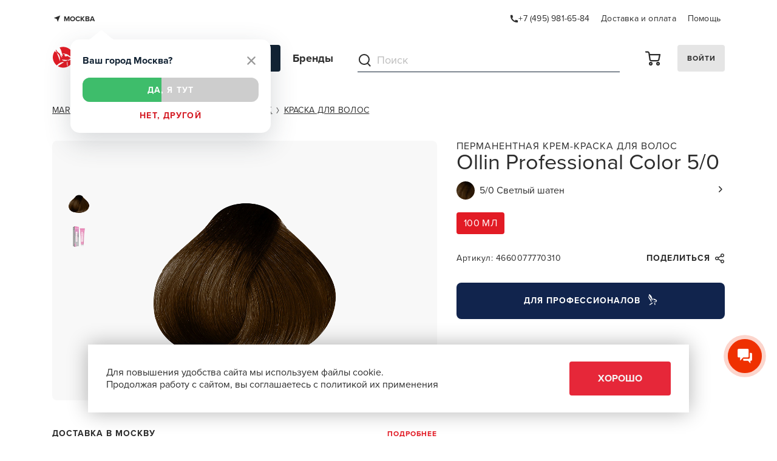

--- FILE ---
content_type: text/html; charset=UTF-8
request_url: https://redharemarket.ru/catalog/permanentnaya-krem-kraska-dlya-volos-color-50-100-ml-ollin-professional.htm
body_size: 77783
content:
<!DOCTYPE html>
<html class="webkit-scroll " lang="ru">

<head>
                <base href="https://redharemarket.ru"/>
                <meta http-equiv="Content-Type" content="text/html; charset=UTF-8" />
<link href="/local/templates/.default/components/bitrix/news.detail/new_market_pcard/style.css?176398771329047" type="text/css"  rel="stylesheet" />
<script type="text/javascript">if(!window.BX)window.BX={};if(!window.BX.message)window.BX.message=function(mess){if(typeof mess==='object'){for(let i in mess) {BX.message[i]=mess[i];} return true;}};</script>
<script type="text/javascript">(window.BX||top.BX).message({'JS_CORE_LOADING':'Загрузка...','JS_CORE_NO_DATA':'- Нет данных -','JS_CORE_WINDOW_CLOSE':'Закрыть','JS_CORE_WINDOW_EXPAND':'Развернуть','JS_CORE_WINDOW_NARROW':'Свернуть в окно','JS_CORE_WINDOW_SAVE':'Сохранить','JS_CORE_WINDOW_CANCEL':'Отменить','JS_CORE_WINDOW_CONTINUE':'Продолжить','JS_CORE_H':'ч','JS_CORE_M':'м','JS_CORE_S':'с','JSADM_AI_HIDE_EXTRA':'Скрыть лишние','JSADM_AI_ALL_NOTIF':'Показать все','JSADM_AUTH_REQ':'Требуется авторизация!','JS_CORE_WINDOW_AUTH':'Войти','JS_CORE_IMAGE_FULL':'Полный размер'});</script>

<script type="text/javascript" src="/bitrix/js/main/core/core.min.js?1647876060262964"></script>

<script>BX.setJSList(['/bitrix/js/main/core/core_ajax.js','/bitrix/js/main/core/core_promise.js','/bitrix/js/main/polyfill/promise/js/promise.js','/bitrix/js/main/loadext/loadext.js','/bitrix/js/main/loadext/extension.js','/bitrix/js/main/polyfill/promise/js/promise.js','/bitrix/js/main/polyfill/find/js/find.js','/bitrix/js/main/polyfill/includes/js/includes.js','/bitrix/js/main/polyfill/matches/js/matches.js','/bitrix/js/ui/polyfill/closest/js/closest.js','/bitrix/js/main/polyfill/fill/main.polyfill.fill.js','/bitrix/js/main/polyfill/find/js/find.js','/bitrix/js/main/polyfill/matches/js/matches.js','/bitrix/js/main/polyfill/core/dist/polyfill.bundle.js','/bitrix/js/main/core/core.js','/bitrix/js/main/polyfill/intersectionobserver/js/intersectionobserver.js','/bitrix/js/main/lazyload/dist/lazyload.bundle.js','/bitrix/js/main/polyfill/core/dist/polyfill.bundle.js','/bitrix/js/main/parambag/dist/parambag.bundle.js']);
BX.setCSSList(['/bitrix/js/main/lazyload/dist/lazyload.bundle.css','/bitrix/js/main/parambag/dist/parambag.bundle.css']);</script>
<script type="text/javascript">(window.BX||top.BX).message({'LANGUAGE_ID':'ru','FORMAT_DATE':'DD.MM.YYYY','FORMAT_DATETIME':'DD.MM.YYYY HH:MI:SS','COOKIE_PREFIX':'BITRIX_SM','SERVER_TZ_OFFSET':'10800','UTF_MODE':'Y','SITE_ID':'s3','SITE_DIR':'/','USER_ID':'','SERVER_TIME':'1768993843','USER_TZ_OFFSET':'0','USER_TZ_AUTO':'Y','bitrix_sessid':'d8413871479b041581002683edac3d2c'});</script>


<script type="text/javascript" src="//www.google.com/recaptcha/api.js"></script>
<script type="text/javascript" src="/bitrix/js/main/core/core_ls.min.js?16232561577365"></script>
<script type="text/javascript" src="/bitrix/js/main/session.min.js?16478760442394"></script>
<script type="text/javascript" src="/bitrix/js/main/core/core_fx.min.js?16232561579768"></script>
<script type="text/javascript">
bxSession.Expand('d8413871479b041581002683edac3d2c.1834b7a37a357af6a78b00f5810d4f51daa34406627e54b61e49e136f2ecc764');
</script>
<script type="text/javascript">
bxSession.Expand('d8413871479b041581002683edac3d2c.1834b7a37a357af6a78b00f5810d4f51daa34406627e54b61e49e136f2ecc764');
</script>
<link rel="canonical" href="https://redharemarket.ru/catalog/permanentnaya-krem-kraska-dlya-volos-color-50-100-ml-ollin-professional.htm"/>
<meta name="keywords" content="Перманентная крем-краска для волос Ollin Professional Color 5/0 100 мл" />
<meta name="description" content="Перманентная крем-краска для волос Ollin Professional Color 5/0 100 мл - купить в официальном интернет-магазине. Применение, инструкции, характеристики, состав, цена, отзывы доставка по Москве и России." />
<meta property="og:type" content="website" />
<meta property="og:locale" content="ru_RU" />
<meta property="og:title" content="Перманентная крем-краска для волос Ollin Professional Color 5/0 100 мл" />
<meta property="og:site_name" content="RedHare Маркет - интернет магазин" />
<meta property="og:url" content="https://redharemarket.ru/catalog/permanentnaya-krem-kraska-dlya-volos-color-50-100-ml-ollin-professional.htm" />
<meta property="og:description" content="Перманентная крем-краска для волос Ollin Professional Color 5/0 100 мл - купить в официальном интернет-магазине. Применение, инструкции, характеристики, состав, цена, отзывы доставка по Москве и России." />
<meta property="og:image" content="https://redharemarket.ru/upload/iblock/5c5/47msh1ttu36i66x8gg4px1470hjotipw/4660077770310_mobile1.jpg" />
<meta property="og:image:secure_url" content="https://redharemarket.ru/upload/iblock/5c5/47msh1ttu36i66x8gg4px1470hjotipw/4660077770310_mobile1.jpg" />
<meta property="og:image:type" content="image/jpeg" />
<meta property="og:image:width" content="3000" />
<meta property="og:image:height" content="2000" />
<meta property="og:image:alt" content="RedHare Маркет - интернет магазин" />
<script src="https://www.google.com/recaptcha/api.js" async defer></script>

        <script type="application/ld+json">{"@context":"https:\/\/schema.org\/","@type":"ImageObject","contentUrl":"https:\/\/redharemarket.ru\/upload\/resize_cache\/iblock\/0a8\/l19c6oc1qg6jaes0vwakpvshsby2g5k4\/1268_856_0\/4660077770310_mobile1.jpg","height":845,"width":1268,"creditText":"RedHare Market","description":"\u041f\u0435\u0440\u043c\u0430\u043d\u0435\u043d\u0442\u043d\u0430\u044f \u043a\u0440\u0435\u043c-\u043a\u0440\u0430\u0441\u043a\u0430 \u0434\u043b\u044f \u0432\u043e\u043b\u043e\u0441 Ollin Professional Color 5\/0 100 \u043c\u043b","datePublished":"31.10.2022 18:27:18","name":"Ollin Professional Color 5\/0","thumbnailUrl":"https:\/\/redharemarket.ru\/upload\/resize_cache\/iblock\/0a8\/l19c6oc1qg6jaes0vwakpvshsby2g5k4\/160_160_2\/4660077770310_mobile1.jpg"}</script>
    



<script type="text/javascript" src="/local/front_tmp/js/getDataSearch.js?17569021645480"></script>
<script type="text/javascript" src="/local/front_tmp/js/cleanLocalStorage.js?1662119023891"></script>
<script type="text/javascript" src="/local/templates/.default/components/bitrix/news.detail/new_market_pcard/script.js?176398771318946"></script>

    <title>Перманентная крем-краска для волос Ollin Professional Color 5/0 100 мл</title>
    <meta name="viewport" content="width=device-width, initial-scale=1.0, maximum-scale=1.0"/>
    <meta http-equiv="X-UA-Compatible" content="IE=edge"/>
    <meta name="HandheldFriendly" content="true"/>
    <meta name="format-detection" content="telephone=no"/>
    <!-- <link rel="stylesheet" href="/new/html/www/assets/css/init.min.css?ver=436"/> -->
    <link rel="stylesheet" href="https://use.typekit.net/pyo0vgc.css"/>
    <link rel="stylesheet" href="/new/html/www/assets/css/vendor.min.css?ver=436"/>
    <!-- <link rel="stylesheet" href="/new/html/www/assets/css/app.css?ver=436"/> -->
    <link rel="stylesheet" href="/new/html/www/assets/css/app.min.css?ver=436"/>
    <link rel="stylesheet" href="/local/front_tmp/styles/city-select.css?ver=436"/>
    <link rel="stylesheet" href="/new/html/www/assets/css/p-card.css?ver=436"/>
    <link rel="stylesheet" href="/new/html/www/assets/css/global/global.css?ver=436"/>
        <link media="print" onload='if(media!="all") media="all"' rel="stylesheet"
          href="/new/dev/custom.css?ver=436"/>
    <link media="print" onload='if(media!="all") media="all"' rel="stylesheet"
          href="/new/dev/market.min.css?ver=436"/>
    
    
    <link rel="apple-touch-icon" sizes="57x57" href="/img/newfavicon/apple-icon-57x57.png">
    <link rel="apple-touch-icon" sizes="60x60" href="/img/newfavicon/apple-icon-60x60.png">
    <link rel="apple-touch-icon" sizes="72x72" href="/img/newfavicon/apple-icon-72x72.png">
    <link rel="apple-touch-icon" sizes="76x76" href="/img/newfavicon/apple-icon-76x76.png">
    <link rel="apple-touch-icon" sizes="114x114" href="/img/newfavicon/apple-icon-114x114.png">
    <link rel="apple-touch-icon" sizes="120x120" href="/img/newfavicon/apple-icon-120x120.png">
    <link rel="apple-touch-icon" sizes="144x144" href="/img/newfavicon/apple-icon-144x144.png">
    <link rel="apple-touch-icon" sizes="152x152" href="/img/newfavicon/apple-icon-152x152.png">
    <link rel="apple-touch-icon" sizes="180x180" href="/img/newfavicon/apple-icon-180x180.png">
    <link rel="icon" type="image/png" sizes="192x192" href="/img/newfavicon/android-icon-192x192.png">
    <link rel="icon" type="image/png" sizes="32x32" href="/img/newfavicon/favicon-32x32.png">
    <link rel="icon" type="image/png" sizes="96x96" href="/img/newfavicon/favicon-96x96.png">
    <link rel="icon" type="image/png" sizes="16x16" href="/img/newfavicon/favicon-16x16.png">
    <meta name="msapplication-TileColor" content="#ffffff">
    <meta name="msapplication-TileImage" content="/img/newfavicon/ms-icon-144x144.png">
    <meta name="theme-color" content="#ffffff">

    <link rel="manifest" href="/manifest.json">

    <meta name="mobile-web-app-capable" content="yes">
    <meta name="apple-mobile-web-app-capable" content="yes">
    <meta name="application-name" content="RedHare">
    <meta name="apple-mobile-web-app-title" content="RedHare">
    <meta name="theme-color" content="#e62739">
    <meta name="msapplication-navbutton-color" content="#e62739">
    <meta name="apple-mobile-web-app-status-bar-style" content="black-translucent">
    <meta name="msapplication-starturl" content="/">
    <meta name="viewport" content="width=device-width, initial-scale=1, shrink-to-fit=no">

    <link rel="preload" href="/new/html/www/assets/fonts/icons.ttf?76rhmz" as="font" crossorigin="anonymous"/>
    <link rel="preload" href="/new/html/www/assets/fonts/Merriweather-Regular.ttf" as="font" crossorigin="anonymous"/>
    <link rel="preload" href="/new/html/www/assets/fonts/Merriweather-Light.ttf" as="font" crossorigin="anonymous"/>

    <meta name="googlebot" content="notranslate"/>

        <style>
        .search-delete {
            display: none
        }
    </style>
    <script> window.scrollSpeedMobile = 0.5;
        window.scrollDamping = 0.1; </script>

    <script type="application/ld+json">
        {
            "@context": "https://schema.org",
            "@type": "Store",
            "url": "https://redharemarket.ru/",
            "logo": "https://redharemarket.ru/img/redharemarket.jpg",
            "image": "https://redharemarket.ru/img/redharemarket.jpg",
            "name": "RedHare Маркет",
            "telephone": "+7 (495) 983-35-42",
            "address": {
                "@type": "PostalAddress",
                "streetAddress": "105066, г. Москва, ул. Бауманская 6. Метро «Бауманская». Бизнес центр «Виктория плаза», 6 этаж.",
                "addressLocality": "Москва",
                "postalCode": "105066"
            },
            "openingHoursSpecification": {
                "@type": "OpeningHoursSpecification",
                "dayOfWeek": [
                    "Понедельник",
                    "Вторник",
                    "Среда",
                    "Четверг",
                    "Пятница"
                ],
                "opens": "09:00",
                "closes": "20:00"
            }
        }
    </script>

    <script>
        // if ('serviceWorker' in navigator) {
        //     navigator.serviceWorker.register('/sw.js')
        //         .then(registration => {
        //             console.log('SW registered: ', registration);
        //         })
        //         .catch(registrationError => {
        //             console.log('SW registration failed: ', registrationError);
        //         });
        // }
    </script>
</head>

<body class="footer-v2 bodypcard" id="totop">


<div class="r-header-top">
    <div class="r-header-top__container container">
        <div class="r-header-top__location">
            <span class="navbar-location_city mbtn mbtn-sm js-modal-open" data-modal="city-change">
                <span class="icon-navigator color-green"></span>
                <span class="change_city_block" data-fias="0c5b2444-70a0-4932-980c-b4dc0d3f02b5">Москва</span>
                            </span>
                            <div class="city-select">
                    <div class="city-select__title">Ваш город Москва?</div>
                    <button class="city-select__btn">
                        <svg width="14" height="14" viewBox="0 0 14 14" fill="none" xmlns="http://www.w3.org/2000/svg">
                            <path fill-rule="evenodd" clip-rule="evenodd"
                                  d="M0.579987 0.576811C0.790917 0.366136 1.07686 0.247801 1.37499 0.247801C1.67311 0.247801 1.95904 0.366136 2.16999 0.576811L6.99999 5.40681L11.83 0.576811C11.933 0.466276 12.0572 0.377626 12.1952 0.316141C12.3332 0.254656 12.4822 0.221596 12.6332 0.218926C12.7843 0.216256 12.9343 0.244051 13.0744 0.300631C13.2145 0.357211 13.3417 0.44142 13.4485 0.54825C13.5554 0.65508 13.6396 0.782341 13.6961 0.922411C13.7527 1.0625 13.7806 1.21254 13.7779 1.36359C13.7752 1.51466 13.7422 1.66362 13.6807 1.80162C13.6192 1.93962 13.5305 2.06382 13.42 2.16681L8.58999 6.99681L13.42 11.8268C13.5305 11.9299 13.6192 12.0541 13.6807 12.1921C13.7422 12.3301 13.7752 12.479 13.7779 12.6301C13.7806 12.7811 13.7527 12.9311 13.6961 13.0712C13.6396 13.2113 13.5554 13.3385 13.4485 13.4453C13.3417 13.5523 13.2145 13.6364 13.0744 13.693C12.9343 13.7495 12.7843 13.7774 12.6332 13.7747C12.4822 13.772 12.3332 13.739 12.1952 13.6775C12.0572 13.616 11.933 13.5274 11.83 13.4168L6.99999 8.58681L2.16999 13.4168C1.95672 13.6156 1.67464 13.7237 1.38319 13.7186C1.09174 13.7134 0.813672 13.5953 0.607542 13.3892C0.401427 13.1831 0.283362 12.905 0.278217 12.6136C0.273072 12.3221 0.381267 12.0401 0.579987 11.8268L5.40999 6.99681L0.579987 2.16681C0.369312 1.95588 0.250977 1.66994 0.250977 1.37181C0.250977 1.07369 0.369312 0.787756 0.579987 0.576811Z"
                                  fill="#989898"/>
                        </svg>
                    </button>

                    <div class="city-select__scale">
                        <span class="city-select__scale-filling"></span>
                        <a href="#" class="city-select__text navbar-location_answer yes">Да, я тут</a>
                    </div>

                    <span class="city-select__link navbar-location_answer js-modal-open" data-modal="city-change">Нет, другой</span>
                </div>
                <script src="/local/front_tmp/js/city-select.js"></script>
                        </div>
        <div>
            <a class="r-header-top__links"
               href="tel:74959816584">
                <span class="icon-phone"></span>
                <span>+7 (495) 981-65-84</span>
            </a>

            <a class="r-header-top__links" href="/delivery/">Доставка и оплата</a>
            <a class="r-header-top__links" href="/contacts/">Помощь</a>
        </div>
    </div>
</div>

<header data-open="false" class="r-header js-menu">
    <div class="r-header__inner js-header-fixed" data-fixed="false">
        <div class="r-header__container container">
            <div class="r-header__desktop-nav js-desktop-nav">
                <a href="/">
                    <svg class="r-header__logo" width="209" height="41" viewBox="0 0 209 41" fill="none"
                         xmlns="http://www.w3.org/2000/svg">
                        <g class="logo-full" clip-path="url(#clip0_6704_14398)">
                            <path d="M41.4954 24.0399C41.5958 24.0399 41.6903 23.9476 41.7789 23.7572C41.887 23.4596 41.9332 23.1439 41.9147 22.8286V13.1098C41.9281 12.7942 41.8717 12.4794 41.7493 12.187C41.6548 12.0024 41.5545 11.9101 41.46 11.8928H48.2752C49.2659 11.8567 50.2544 12.0075 51.1867 12.3369C51.8511 12.5829 52.4081 13.0454 52.7635 13.6462C53.1102 14.3053 53.2789 15.0398 53.2537 15.7803C53.2622 16.3385 53.1453 16.8918 52.9112 17.4011C52.6979 17.8555 52.3734 18.2517 51.9663 18.5546C51.5613 18.855 51.0997 19.0745 50.6079 19.2006V19.2641C51.2845 19.556 51.8888 19.9868 52.3797 20.5272C52.992 21.1705 53.5343 21.8741 53.9978 22.6267C54.2339 23.0242 54.5284 23.3856 54.8719 23.6996C55.0347 23.8617 55.2384 23.9791 55.4625 24.0399H50.2477C50.3327 24.0318 50.4142 24.0026 50.4845 23.9552C50.5548 23.9078 50.6115 23.8436 50.6493 23.7688C50.7556 23.6015 50.7142 23.3189 50.5371 22.9267C50.2712 22.3194 49.915 21.7538 49.4799 21.2482C49.0834 20.7914 48.5923 20.4219 48.0389 20.1639C47.4487 19.9058 46.8075 19.7778 46.1609 19.789H45.9365C45.6815 19.7571 45.4224 19.7929 45.1865 19.8928C45.0965 20.0465 45.0612 20.225 45.0861 20.4004V22.8286C45.0623 23.1521 45.1107 23.4768 45.2278 23.7803C45.3282 23.9706 45.4227 24.0629 45.5172 24.0629L41.4954 24.0399ZM45.9365 17.7472H47.6551C48.319 17.8003 48.9826 17.6403 49.5449 17.2915C49.7547 17.1002 49.917 16.8646 50.0193 16.6027C50.1217 16.3408 50.1614 16.0595 50.1355 15.7803C50.1388 15.4909 50.0677 15.2054 49.9288 14.9498C49.772 14.6844 49.5257 14.4805 49.2319 14.373C48.7985 14.2217 48.3394 14.1531 47.8795 14.1711H45.9365C45.6849 14.1511 45.4317 14.1705 45.1865 14.2288C45.1156 14.2692 45.0861 14.4249 45.0861 14.696V17.1877C45.0861 17.4588 45.0861 17.6145 45.1865 17.6606C45.4279 17.7388 45.6831 17.7682 45.9365 17.7472Z"
                                  fill="#112233"/>
                            <path d="M55.876 24.0399C55.9528 24.0399 56.0295 23.9706 56.1063 23.8207C56.1937 23.5843 56.2318 23.3333 56.2185 23.0824V15.4112C56.2327 15.164 56.1945 14.9166 56.1063 14.6844C56.0295 14.5403 55.9528 14.4595 55.876 14.4537H65.4315V14.9325L65.7622 16.7839C65.2946 16.6161 64.8123 16.4906 64.3212 16.409C63.5009 16.2643 62.6683 16.1967 61.8349 16.2072H59.4076C59.2074 16.1856 59.0049 16.2113 58.817 16.2821C58.758 16.3283 58.7284 16.4667 58.7284 16.6917V17.8741C58.7284 18.1048 58.758 18.2432 58.817 18.2893C59.0069 18.3521 59.2084 18.3737 59.4076 18.3528H61.7699C62.2819 18.3614 62.7937 18.3267 63.2995 18.249C63.5637 18.2156 63.8208 18.1416 64.0613 18.0298C64.0141 18.2374 63.9668 18.4681 63.9137 18.7335C63.8605 18.9988 63.8133 19.2583 63.7838 19.5006C63.752 19.703 63.7343 19.9072 63.7306 20.112H59.3958C59.1973 20.0937 58.9971 20.1113 58.8052 20.1639C58.7462 20.2043 58.7166 20.3427 58.7166 20.5907V21.7731C58.7166 22.0154 58.7166 22.1596 58.7993 22.2057C58.989 22.2691 59.1907 22.2908 59.3899 22.2691H63.8074C64.3383 22.2894 64.8686 22.2151 65.3724 22.05C65.6561 21.9686 65.9168 21.8245 66.1342 21.6289L65.8035 23.5496V24.0399H55.876Z"
                                  fill="#112233"/>
                            <path d="M67.251 24.0399C67.3278 24.0399 67.4045 23.9707 67.4813 23.8207C67.5716 23.5851 67.6099 23.3335 67.5935 23.0824V15.4112C67.6098 15.1639 67.5716 14.9161 67.4813 14.6845C67.4045 14.5403 67.3278 14.4595 67.251 14.4538H72.389C73.205 14.4347 74.0198 14.526 74.8103 14.7248C75.3846 14.867 75.9232 15.1221 76.3931 15.4747C76.7713 15.7739 77.0811 16.1472 77.3025 16.5705C77.509 16.9814 77.6485 17.4212 77.7159 17.8741C77.7872 18.3341 77.8227 18.7988 77.8222 19.2641C77.8211 19.7045 77.7856 20.1441 77.7159 20.5792C77.6463 21.0312 77.5027 21.4694 77.2907 21.877C77.0656 22.3012 76.7541 22.6761 76.3753 22.9786C75.9172 23.3438 75.3892 23.6163 74.8221 23.7803C74.0349 23.9868 73.2215 24.082 72.4067 24.063L67.251 24.0399ZM70.7944 22.2692H71.4618C72.2227 22.2868 72.9829 22.2093 73.7237 22.0384C74.2356 21.9201 74.6804 21.6119 74.9639 21.179C75.2624 20.624 75.3993 19.9995 75.3595 19.3737V19.0853C75.4026 18.4501 75.2786 17.8148 74.9993 17.2396C74.8663 17.0317 74.6896 16.8537 74.4809 16.7174C74.2722 16.5812 74.0362 16.4899 73.7886 16.4494C73.0222 16.3048 72.2421 16.2409 71.4618 16.2591H70.7944C70.596 16.2408 70.3958 16.2584 70.2038 16.311C70.1448 16.3514 70.1153 16.484 70.1153 16.7032V21.7904C70.1153 22.0211 70.1448 22.1596 70.2038 22.2057C70.3862 22.2652 70.5793 22.2868 70.7708 22.2692H70.7944Z"
                                  fill="#112233"/>
                            <path d="M79.0557 24.0399C79.1502 24.0399 79.2506 23.9476 79.345 23.7572C79.4614 23.4615 79.5117 23.1449 79.4927 22.8286V13.1098C79.5118 12.7954 79.4614 12.4807 79.345 12.187C79.2506 12.0024 79.1502 11.9101 79.0557 11.8928H83.1188C83.0243 11.8928 82.9239 11.9909 82.8294 12.1754C82.7101 12.4785 82.6597 12.8032 82.6818 13.1271V16.2245C82.6818 16.5244 82.7231 16.6974 82.7999 16.7551C83.0355 16.8319 83.285 16.8594 83.5322 16.8358H88.8474C89.0922 16.8604 89.3396 16.8349 89.5738 16.7609C89.6446 16.7147 89.6801 16.5359 89.6801 16.2245V13.1098C89.7022 12.7953 89.6518 12.4799 89.5324 12.187C89.4379 12.0024 89.3375 11.9101 89.2431 11.8928H93.3062C93.2117 11.8928 93.1113 11.9909 93.0168 12.1754C92.8996 12.479 92.8493 12.8033 92.8692 13.1271V22.8286C92.8502 23.1449 92.9005 23.4615 93.0168 23.7572C93.1113 23.9476 93.2117 24.0399 93.3062 24.0399H89.2431C89.3375 24.0399 89.4379 23.9476 89.5324 23.7572C89.6517 23.4623 89.7021 23.145 89.6801 22.8286V19.6679C89.6801 19.3564 89.6387 19.1776 89.562 19.1314C89.3303 19.0649 89.0879 19.0415 88.8474 19.0622H83.5322C83.285 19.0387 83.0355 19.0662 82.7999 19.143C82.7231 19.1949 82.6818 19.3737 82.6818 19.6679V22.8286C82.6597 23.145 82.7102 23.4623 82.8294 23.7572C82.9239 23.9476 83.0243 24.0399 83.1188 24.0399H79.0557Z"
                                  fill="#112233"/>
                            <path d="M93.9092 24.0399C93.9623 24.0399 94.045 23.9706 94.1631 23.8207C94.3234 23.5831 94.458 23.3299 94.5647 23.0651C94.6415 22.9094 94.7596 22.6325 94.9309 22.2461L95.5214 20.8849C95.7459 20.3715 95.9762 19.8294 96.2242 19.2641C96.4723 18.6989 96.7026 18.1567 96.927 17.6318C97.1514 17.1069 97.3463 16.6513 97.5176 16.2591C97.6888 15.8669 97.807 15.5785 97.8719 15.4112C97.9838 15.1773 98.0595 14.9285 98.0963 14.6729C98.0963 14.5287 98.0963 14.4537 98.0314 14.4537H101.575C101.528 14.4537 101.51 14.5229 101.522 14.6671C101.566 14.9236 101.644 15.1735 101.752 15.4112C101.817 15.5785 101.935 15.8611 102.095 16.2475L102.685 17.6087C102.904 18.1278 103.134 18.6642 103.376 19.2295L104.061 20.856C104.28 21.3694 104.475 21.825 104.652 22.223C104.829 22.621 104.953 22.8978 105.03 23.0651C105.141 23.3418 105.301 23.5975 105.502 23.8207C105.656 23.9706 105.768 24.0399 105.845 24.0399H102.13C102.219 24.0399 102.289 23.9476 102.348 23.7918C102.415 23.554 102.415 23.303 102.348 23.0651C102.348 22.9959 102.348 22.9324 102.313 22.8805C102.298 22.8076 102.276 22.7362 102.248 22.6671C102.223 22.5433 102.173 22.4256 102.1 22.3211C102.067 22.2846 102.026 22.2554 101.98 22.2355C101.934 22.2156 101.885 22.2055 101.835 22.2057C101.705 22.2057 101.504 22.2057 101.244 22.2057H98.4271C98.2087 22.194 97.9899 22.194 97.7715 22.2057C97.6614 22.2103 97.5567 22.2533 97.4762 22.3268C97.4099 22.4221 97.3656 22.5304 97.3463 22.644C97.3463 22.7017 97.3463 22.7709 97.305 22.8517C97.2636 22.9324 97.305 23.0074 97.2636 23.0593C97.1916 23.2988 97.1735 23.5507 97.2105 23.7976C97.2459 23.9476 97.2991 24.0283 97.364 24.0341L93.9092 24.0399ZM98.8346 20.4292H100.748C101.067 20.4292 101.244 20.4292 101.274 20.3485C101.303 20.2677 101.274 20.1812 101.226 19.9966C101.085 19.6563 100.943 19.3102 100.801 18.9526C100.659 18.595 100.524 18.2432 100.4 17.9029C100.276 17.5626 100.163 17.2454 100.069 16.9512C99.9744 16.657 99.8976 16.4148 99.8326 16.2072L99.3247 17.4357C99.1653 17.8683 99.0117 18.2778 98.87 18.6469L98.3916 19.9274C98.328 20.04 98.2993 20.1683 98.309 20.2965C98.3326 20.3946 98.5097 20.4292 98.8346 20.4292Z"
                                  fill="#112233"/>
                            <path d="M106.394 24.0398C106.47 24.0398 106.547 23.9706 106.618 23.8206C106.703 23.5838 106.739 23.3329 106.724 23.0823V15.4111C106.739 15.1639 106.7 14.9165 106.612 14.6844C106.535 14.5402 106.459 14.4594 106.382 14.4537H111.75C112.532 14.424 113.312 14.5435 114.047 14.8055C114.571 14.998 115.011 15.3605 115.294 15.8322C115.566 16.3546 115.698 16.9362 115.677 17.5221C115.688 17.9617 115.595 18.3977 115.406 18.7968C115.242 19.1578 114.985 19.4716 114.662 19.7082C114.345 19.9447 113.984 20.119 113.599 20.2215V20.2676C114.126 20.5037 114.597 20.8457 114.981 21.2712C115.467 21.7772 115.901 22.3298 116.274 22.9208C116.453 23.2404 116.682 23.5304 116.953 23.7802C117.082 23.9119 117.245 24.0058 117.426 24.0513H113.292C113.359 24.0454 113.424 24.0226 113.48 23.9852C113.535 23.9479 113.58 23.8972 113.61 23.8379C113.693 23.7053 113.664 23.4861 113.522 23.1746C113.312 22.6937 113.03 22.2465 112.683 21.848C112.374 21.4858 111.987 21.1943 111.549 20.9944C111.085 20.7867 110.578 20.6842 110.067 20.6945H109.89C109.689 20.6697 109.485 20.6976 109.299 20.7752C109.229 20.8978 109.2 21.0392 109.217 21.1789V23.0939C109.2 23.3449 109.238 23.5965 109.329 23.8321C109.406 23.9821 109.482 24.0513 109.559 24.0513L106.394 24.0398ZM109.902 19.0737H111.242C111.766 19.1176 112.29 18.9898 112.731 18.7103C112.896 18.5603 113.023 18.375 113.103 18.1689C113.183 17.9628 113.213 17.7415 113.191 17.5221C113.194 17.2928 113.137 17.0666 113.026 16.8646C112.899 16.6595 112.706 16.5013 112.477 16.4147C112.141 16.3086 111.789 16.2636 111.437 16.2821H109.902C109.704 16.268 109.504 16.2835 109.311 16.3282C109.258 16.3628 109.228 16.4839 109.228 16.6973V18.6642C109.228 18.8776 109.258 18.9987 109.311 19.0391C109.504 19.0861 109.704 19.0978 109.902 19.0737Z"
                                  fill="#112233"/>
                            <path d="M117.934 24.0399C118.004 24.0399 118.081 23.9706 118.158 23.8207C118.251 23.5856 118.291 23.3339 118.276 23.0824V15.4112C118.292 15.1634 118.252 14.9152 118.158 14.6844C118.081 14.5403 118.004 14.4595 117.934 14.4537H127.489V14.9325L127.814 16.7839C127.349 16.6151 126.868 16.4896 126.379 16.409C125.557 16.2641 124.722 16.1965 123.887 16.2072H121.477C121.277 16.1856 121.074 16.2113 120.886 16.2821C120.827 16.3283 120.798 16.4667 120.798 16.6917V17.8741C120.798 18.1048 120.827 18.2432 120.886 18.2893C121.076 18.3526 121.278 18.3743 121.477 18.3528H123.839C124.353 18.3618 124.867 18.327 125.375 18.249C125.622 18.2065 125.861 18.1267 126.084 18.0125L125.942 18.7162C125.883 18.9872 125.841 19.241 125.806 19.4833C125.779 19.6861 125.763 19.8902 125.759 20.0947H121.436C121.237 20.076 121.037 20.0936 120.845 20.1466C120.786 20.187 120.757 20.3254 120.757 20.5734V21.7558C120.757 21.9981 120.757 22.1422 120.833 22.1884C121.023 22.2506 121.225 22.2722 121.424 22.2518H125.847C126.367 22.2742 126.887 22.2058 127.383 22.05C127.665 21.9655 127.925 21.8218 128.145 21.6289L127.814 23.5496V24.0399H117.934Z"
                                  fill="#112233"/>
                            <path d="M133.879 24.0398C133.973 24.0398 134.074 23.9475 134.168 23.7572C134.282 23.4609 134.33 23.1444 134.31 22.8286V13.1098C134.33 12.7958 134.282 12.4812 134.168 12.187C134.074 12.0024 133.973 11.9101 133.879 11.8928H138.769C138.686 11.8928 138.651 12.0139 138.657 12.21C138.708 12.542 138.824 12.8611 138.999 13.1502C139.094 13.3232 139.235 13.6001 139.424 13.9807C139.607 14.3557 139.826 14.794 140.068 15.2958L140.836 16.8935C141.102 17.4703 141.373 18.0471 141.651 18.6238C141.928 19.2006 142.182 19.7255 142.419 20.2215L143.228 18.5892C143.511 18.0125 143.789 17.4357 144.066 16.8993C144.344 16.3629 144.604 15.7918 144.852 15.29C145.1 14.7882 145.318 14.3383 145.495 13.9519C145.673 13.5655 145.808 13.2828 145.891 13.0925C146.041 12.7972 146.146 12.4825 146.204 12.1581C146.204 11.9735 146.204 11.8755 146.116 11.8755H151.006C150.911 11.8755 150.811 11.9735 150.716 12.1581C150.597 12.4611 150.546 12.7859 150.569 13.1098V22.8286C150.546 23.145 150.597 23.4622 150.716 23.7572C150.811 23.9475 150.911 24.0398 151.006 24.0398H147.001C147.102 24.0398 147.196 23.9475 147.285 23.7572C147.393 23.4596 147.439 23.1439 147.421 22.8286V16.2821H147.379C147.155 16.6916 146.919 17.1357 146.671 17.6202L145.915 19.0968C145.661 19.5986 145.413 20.0831 145.182 20.5561C144.952 21.029 144.728 21.4616 144.539 21.8538C144.35 22.246 144.184 22.5748 144.06 22.8459C143.906 23.1302 143.805 23.4386 143.759 23.7572C143.759 23.9475 143.759 24.0456 143.854 24.0571H140.966C141.037 24.0571 141.066 23.9475 141.06 23.7572C141.015 23.4386 140.913 23.1302 140.759 22.8459C140.653 22.6036 140.499 22.2691 140.316 21.8942L139.726 20.608C139.495 20.1408 139.259 19.6563 139.005 19.1487L138.273 17.6491L137.558 16.2821H137.493V22.8286C137.471 23.145 137.522 23.4622 137.641 23.7572C137.735 23.9475 137.83 24.0398 137.93 24.0398H133.879Z"
                                  fill="#112233"/>
                            <path d="M151.597 24.0399C151.65 24.0399 151.733 23.9706 151.851 23.8207C152.011 23.5831 152.146 23.3299 152.252 23.0651C152.329 22.9094 152.447 22.6325 152.618 22.2461L153.209 20.8849C153.433 20.3715 153.664 19.8294 153.912 19.2641L154.614 17.6318C154.839 17.1127 155.034 16.6513 155.205 16.2591C155.376 15.8669 155.489 15.5785 155.554 15.4112C155.664 15.1763 155.741 14.928 155.784 14.6729C155.784 14.5287 155.784 14.4537 155.719 14.4537H159.262C159.221 14.4537 159.203 14.5229 159.215 14.6671C159.26 14.9236 159.337 15.1735 159.445 15.4112C159.51 15.5785 159.623 15.8611 159.788 16.2475L160.378 17.6087C160.597 18.1278 160.827 18.6642 161.064 19.2295L161.755 20.856L162.345 22.223L162.723 23.0651C162.839 23.3411 163 23.5965 163.201 23.8207C163.355 23.9706 163.467 24.0399 163.544 24.0399H159.865C159.947 24.0399 160.024 23.9476 160.083 23.7918C160.147 23.5536 160.147 23.3034 160.083 23.0651C160.083 22.9959 160.083 22.9324 160.048 22.8805C160.03 22.8084 160.008 22.7371 159.983 22.6671C159.955 22.544 159.905 22.4268 159.835 22.3211C159.801 22.2838 159.759 22.2542 159.712 22.2343C159.665 22.2144 159.615 22.2046 159.564 22.2057C159.439 22.2057 159.239 22.2057 158.973 22.2057H156.156C155.938 22.194 155.719 22.194 155.5 22.2057C155.39 22.2087 155.285 22.2519 155.205 22.3268C155.136 22.4209 155.092 22.5297 155.075 22.644C155.075 22.7017 155.075 22.7709 155.034 22.8517C154.992 22.9324 155.004 23.0074 154.992 23.0593C154.923 23.2992 154.903 23.5501 154.933 23.7976C154.975 23.9476 155.028 24.0283 155.093 24.0341L151.597 24.0399ZM156.522 20.4292H158.436C158.754 20.4292 158.926 20.4292 158.961 20.3485C158.997 20.2677 158.961 20.1812 158.914 19.9966L158.483 18.9526C158.341 18.595 158.211 18.2432 158.087 17.9029C157.963 17.5626 157.851 17.2454 157.756 16.9512C157.662 16.657 157.585 16.4148 157.52 16.2072H157.502C157.355 16.6051 157.195 17.0204 157.03 17.4588L156.569 18.67C156.428 19.0449 156.274 19.4717 156.097 19.9505C156.03 20.0621 156.002 20.1912 156.014 20.3196C156.026 20.3946 156.197 20.4292 156.528 20.4292H156.522Z"
                                  fill="#112233"/>
                            <path d="M164.087 24.0398C164.164 24.0398 164.241 23.9706 164.311 23.8206C164.396 23.5838 164.433 23.3329 164.418 23.0823V15.4111C164.434 15.1633 164.393 14.9152 164.3 14.6844C164.223 14.5402 164.146 14.4594 164.069 14.4537H169.438C170.222 14.4235 171.004 14.543 171.741 14.8055C172.265 14.998 172.704 15.3605 172.987 15.8322C173.259 16.3546 173.392 16.9362 173.371 17.5221C173.378 17.9614 173.285 18.3967 173.099 18.7968C172.931 19.1551 172.675 19.4679 172.355 19.7082C172.038 19.9447 171.677 20.119 171.292 20.2215V20.2676C171.816 20.5037 172.283 20.8458 172.662 21.2712C173.153 21.7742 173.586 22.3272 173.956 22.9208C174.134 23.2389 174.361 23.5287 174.629 23.7802C174.757 23.9119 174.921 24.0058 175.101 24.0513H170.967C171.035 24.0454 171.099 24.0226 171.155 23.9852C171.211 23.9479 171.256 23.8972 171.286 23.8379C171.369 23.7053 171.339 23.4861 171.198 23.1746C170.988 22.6937 170.705 22.2465 170.359 21.848C170.05 21.4858 169.663 21.1943 169.225 20.9944C168.76 20.7867 168.254 20.6842 167.743 20.6945H167.56C167.359 20.6691 167.155 20.697 166.969 20.7752C166.895 20.8967 166.866 21.0391 166.886 21.1789V23.0939C166.87 23.3449 166.908 23.5965 166.999 23.8321C167.075 23.9821 167.152 24.0513 167.229 24.0513L164.087 24.0398ZM167.589 19.0737H168.936C169.459 19.1176 169.983 18.9898 170.424 18.7103C170.589 18.56 170.715 18.3745 170.794 18.1684C170.873 17.9622 170.902 17.741 170.879 17.5221C170.883 17.2933 170.829 17.067 170.719 16.8646C170.591 16.6606 170.398 16.5027 170.17 16.4147C169.825 16.2973 169.46 16.2444 169.095 16.259H167.589C167.391 16.2445 167.192 16.2601 166.999 16.3051C166.94 16.3397 166.916 16.4609 166.916 16.6743V18.6411C166.916 18.8545 166.916 18.9756 166.999 19.016C167.19 19.0712 167.39 19.0907 167.589 19.0737Z"
                                  fill="#112233"/>
                            <path d="M175.609 24.0399C175.686 24.0399 175.763 23.9706 175.84 23.8207C175.933 23.5856 175.973 23.3339 175.958 23.0824V15.4112C175.974 15.1634 175.933 14.9152 175.84 14.6844C175.763 14.5403 175.686 14.4595 175.609 14.4537H178.816C178.745 14.4537 178.669 14.5287 178.592 14.6729C178.498 14.9137 178.458 15.1713 178.474 15.4285V17.8741C178.474 18.1048 178.509 18.2432 178.574 18.2893C178.764 18.3503 178.965 18.3719 179.165 18.3528H179.33C179.703 18.3349 180.065 18.2236 180.381 18.0298C180.803 17.7902 181.164 17.461 181.438 17.0666C181.781 16.5759 182.005 16.0158 182.094 15.4285C182.152 15.1798 182.152 14.9216 182.094 14.6729C182.047 14.5287 181.982 14.4537 181.905 14.4537H186.08C185.9 14.4837 185.731 14.5593 185.59 14.6729C185.319 14.8813 185.091 15.1377 184.917 15.4285C184.633 15.8611 184.385 16.2302 184.167 16.5244C183.948 16.8185 183.742 17.0666 183.576 17.28C183.411 17.4934 183.175 17.7068 182.944 17.9202C182.694 18.1522 182.423 18.3625 182.135 18.5489C181.933 18.683 181.715 18.7933 181.486 18.8777V18.9296C181.784 18.994 182.075 19.0887 182.354 19.2122C182.742 19.3976 183.105 19.6301 183.434 19.9043C183.949 20.2943 184.399 20.7592 184.769 21.2828C185.112 21.7789 185.472 22.3268 185.844 22.9209C186.023 23.2369 186.248 23.5263 186.511 23.7803C186.638 23.9123 186.803 24.003 186.984 24.0399H182.85C182.914 24.0358 182.976 24.0142 183.028 23.9775C183.08 23.9408 183.121 23.8904 183.145 23.8322C183.181 23.7221 183.193 23.6062 183.182 23.4913C183.171 23.3764 183.136 23.2648 183.08 23.1632C182.918 22.7123 182.704 22.2808 182.442 21.8769C182.213 21.5117 181.931 21.1814 181.604 20.8964C181.287 20.6409 180.925 20.4453 180.535 20.3196C180.14 20.1836 179.725 20.1153 179.306 20.1177H179.129C178.929 20.0967 178.727 20.1224 178.539 20.1927C178.485 20.2389 178.456 20.3946 178.456 20.6484V23.0766C178.441 23.3281 178.481 23.5799 178.574 23.8149C178.651 23.9649 178.728 24.0341 178.798 24.0341L175.609 24.0399Z"
                                  fill="#112233"/>
                            <path d="M187.479 24.0399C187.55 24.0399 187.627 23.9706 187.704 23.8207C187.797 23.5856 187.837 23.3339 187.822 23.0824V15.4112C187.838 15.1634 187.798 14.9152 187.704 14.6844C187.627 14.5403 187.55 14.4595 187.479 14.4537H197.035V14.9325L197.366 16.7839C196.898 16.6161 196.416 16.4906 195.925 16.409C195.102 16.2641 194.268 16.1965 193.432 16.2072H191.011C190.811 16.1856 190.608 16.2113 190.421 16.2821C190.361 16.3283 190.332 16.4667 190.332 16.6917V17.8741C190.332 18.1048 190.361 18.2432 190.421 18.2893C190.601 18.3485 190.792 18.3701 190.982 18.3528H193.344C193.856 18.3614 194.368 18.3267 194.873 18.249C195.136 18.2167 195.391 18.1427 195.629 18.0298L195.488 18.7335C195.429 19.0046 195.387 19.2583 195.352 19.5006C195.325 19.7034 195.309 19.9075 195.305 20.112H190.982C190.793 20.0969 190.603 20.1144 190.421 20.1639C190.361 20.2043 190.332 20.3427 190.332 20.5907V21.7731C190.332 22.0154 190.332 22.1596 190.409 22.2057C190.599 22.2679 190.8 22.2895 190.999 22.2691H195.423C195.942 22.2852 196.46 22.211 196.952 22.05C197.235 21.9655 197.495 21.8218 197.714 21.6289L197.383 23.5496V24.0399H187.479Z"
                                  fill="#112233"/>
                            <path d="M201.996 24.0399C202.072 24.0399 202.149 23.9706 202.226 23.8207C202.316 23.5851 202.355 23.3335 202.338 23.0824V16.6917C202.338 16.4552 202.309 16.3167 202.256 16.2764C202.068 16.2062 201.865 16.1824 201.665 16.2072H200.484C199.966 16.1921 199.449 16.2603 198.954 16.409C198.678 16.484 198.419 16.6114 198.192 16.7839L198.517 14.9325V14.4537H208.669V14.9325L208.994 16.7839C208.768 16.6114 208.509 16.484 208.232 16.409C207.737 16.2603 207.22 16.1921 206.703 16.2072H205.521C205.322 16.1849 205.119 16.2086 204.931 16.2764C204.872 16.3167 204.848 16.4552 204.848 16.6917V23.0824C204.832 23.3335 204.87 23.5851 204.96 23.8207C205.037 23.9706 205.114 24.0399 205.191 24.0399H201.996Z"
                                  fill="#112233"/>
                            <path d="M18.1271 1.28577C16.0891 1.28401 14.0672 1.64592 12.1564 2.3545C14.3474 5.602 15.44 8.64874 15.6231 10.55C15.681 11.002 15.834 11.4367 16.0719 11.8254C16.9401 13.0949 17.2531 15.8346 17.1704 16.8088C17.1696 16.8195 17.1657 16.8297 17.159 16.8381C17.1524 16.8464 17.1434 16.8526 17.1332 16.8558C17.123 16.859 17.1121 16.8591 17.1018 16.8559C17.0916 16.8528 17.0826 16.8467 17.0759 16.8383C16.4508 16.0997 15.681 15.4968 14.814 15.067C14.8064 15.0622 14.7974 15.0601 14.7885 15.0609C14.7796 15.0617 14.7711 15.0653 14.7645 15.0713C14.7578 15.0773 14.7533 15.0853 14.7515 15.0941C14.7498 15.1029 14.751 15.1121 14.7549 15.1201C15.2274 15.9172 15.6762 17.4819 16.5916 18.8518C16.5975 18.8627 16.6002 18.8751 16.5993 18.8875C16.5984 18.8999 16.594 18.9118 16.5865 18.9218C16.579 18.9317 16.5689 18.9393 16.5572 18.9437C16.5456 18.948 16.5329 18.9489 16.5207 18.9463C15.823 18.7153 15.2075 18.2866 14.749 17.7122C13.8454 16.673 12.871 13.0476 12.5934 12.6579C12.2096 12.1206 10.7686 11.1818 9.90042 10.4732C8.42882 9.21695 7.23425 7.66875 6.39241 5.92675C6.18571 6.13931 5.96129 6.35778 5.72506 6.59986C6.26248 7.95791 6.87077 9.46357 7.49678 11.0283C8.82491 11.9852 9.99639 13.1425 10.9694 14.4588C11.8577 15.8155 12.4271 17.3558 12.6348 18.964C12.8288 20.8258 12.8506 22.7016 12.6997 24.5674C12.7017 24.5767 12.7018 24.5863 12.7 24.5956C12.6982 24.605 12.6946 24.6139 12.6894 24.6218C12.6842 24.6298 12.6775 24.6366 12.6696 24.642C12.6618 24.6473 12.6529 24.6511 12.6436 24.653C12.6343 24.6549 12.6247 24.655 12.6154 24.6533C12.606 24.6515 12.5971 24.6479 12.5892 24.6427C12.5812 24.6375 12.5744 24.6308 12.569 24.6229C12.5637 24.6151 12.5599 24.6062 12.558 24.5969C11.217 19.9486 9.52504 15.4088 7.49678 11.0165L6.794 10.4851C5.93817 9.76594 5.13491 8.98652 4.39036 8.15276C1.72586 11.7258 0.55976 16.1968 1.13981 20.6158C1.71986 25.0347 4.00035 29.0535 7.49678 31.8182C8.71221 30.5797 10.0453 29.4624 11.4772 28.4821C13.7356 26.8788 16.4644 26.0747 19.2315 26.197C19.2645 26.199 19.296 26.2111 19.3218 26.2318C19.3476 26.2525 19.3663 26.2806 19.3754 26.3124C19.3845 26.3442 19.3835 26.378 19.3725 26.4091C19.3615 26.4403 19.3411 26.4673 19.3142 26.4864L9.20944 33.0286C11.6535 34.52 14.4326 35.3749 17.2925 35.5152C20.1524 35.6555 23.0018 35.0766 25.5801 33.8316L25.5329 33.7608C23.9147 30.4188 23.7612 27.6319 24.6766 25.5357C24.7474 25.3822 25.0309 25.3881 25.0722 26.0081C25.0722 26.0081 25.3439 29.9641 25.6628 33.7785C29.1341 32.074 31.9261 29.245 33.5846 25.7521C35.2431 22.2591 35.6703 18.3078 34.7967 14.5412C33.9232 10.7745 31.8003 7.41439 28.7735 5.00759C25.7468 2.60078 21.9944 1.28901 18.1271 1.28577ZM29.0173 23.4987C28.5189 23.8443 27.9125 23.9988 27.3094 23.9337C26.7063 23.8687 26.1469 23.5884 25.7337 23.1444C25.7265 23.1403 25.7184 23.1381 25.7101 23.1381C25.7018 23.1381 25.6936 23.1403 25.6864 23.1444C24.1297 24.1516 22.3012 24.6565 20.4481 24.591C18.7134 24.4519 17.1042 23.6326 15.9715 22.3119C15.9666 22.3086 15.9626 22.3042 15.9599 22.2991C15.9571 22.2939 15.9557 22.2882 15.9557 22.2823C15.9557 22.2765 15.9571 22.2707 15.9599 22.2656C15.9626 22.2604 15.9666 22.256 15.9715 22.2528L25.4738 22.9732C25.4776 22.9698 25.4806 22.9658 25.4827 22.9612C25.4848 22.9566 25.4858 22.9516 25.4858 22.9466C25.4858 22.9416 25.4848 22.9366 25.4827 22.932C25.4806 22.9274 25.4776 22.9234 25.4738 22.92C25.3366 22.7353 25.2179 22.5376 25.1195 22.3296C25.1173 22.3227 25.117 22.3155 25.1184 22.3084C25.1199 22.3014 25.1232 22.2949 25.128 22.2895C25.1327 22.2842 25.1388 22.2802 25.1456 22.2779C25.1524 22.2756 25.1597 22.2751 25.1667 22.2764L28.9464 23.416C28.9574 23.4066 28.9716 23.402 28.986 23.4031C29.0004 23.4042 29.0138 23.411 29.0232 23.4219C29.0326 23.4329 29.0372 23.4471 29.0361 23.4615C29.035 23.4759 29.0282 23.4893 29.0173 23.4987ZM31.7103 19.8556C31.5981 19.7847 31.3205 19.9382 31.3619 20.2276C31.4214 20.6682 31.3447 21.1165 31.142 21.5123C30.9393 21.9081 30.6204 22.2325 30.228 22.4418C29.7327 22.6666 29.1849 22.7503 28.6451 22.6836C28.1053 22.6169 27.5944 22.4024 27.1688 22.0639C27.151 22.0478 27.1376 22.0275 27.1299 22.0049C27.1221 21.9822 27.1202 21.958 27.1243 21.9344C27.1284 21.9108 27.1384 21.8886 27.1535 21.87C27.1685 21.8513 27.188 21.8368 27.2101 21.8277L30.789 20.3516C30.81 20.3406 30.8277 20.324 30.84 20.3037C30.8523 20.2834 30.8588 20.2601 30.8588 20.2364C30.8588 20.2127 30.8523 20.1894 30.84 20.1691C30.8277 20.1488 30.81 20.1323 30.789 20.1213C30.5183 19.8763 30.2889 19.5892 30.1098 19.271C30.0202 19.1871 29.9211 19.1138 29.8146 19.0525C28.0236 17.8934 26.166 16.8405 24.2514 15.8995C24.2373 15.8937 24.2218 15.8921 24.2069 15.8951C24.192 15.898 24.1783 15.9053 24.1675 15.9161C24.1568 15.9269 24.1495 15.9406 24.1465 15.9555C24.1436 15.9704 24.1451 15.9859 24.151 15.9999C24.2326 16.1568 24.2998 16.3209 24.3517 16.49C24.3571 16.5074 24.3565 16.5262 24.3501 16.5432C24.3437 16.5603 24.3318 16.5748 24.3163 16.5844C23.5844 16.9878 22.728 17.1024 21.9157 16.9056C21.1035 16.7089 20.3945 16.2151 19.9284 15.5216C19.9208 15.515 19.9148 15.5068 19.9106 15.4976C19.9065 15.4885 19.9044 15.4785 19.9044 15.4685C19.9044 15.4584 19.9065 15.4485 19.9106 15.4393C19.9148 15.4302 19.9208 15.422 19.9284 15.4153C20.4465 15.0892 21.0096 14.8406 21.5997 14.6773C21.6137 14.6715 21.6256 14.6616 21.634 14.649C21.6424 14.6364 21.6469 14.6216 21.6469 14.6064C21.6469 14.5913 21.6424 14.5765 21.634 14.5638C21.6256 14.5512 21.6137 14.5414 21.5997 14.5356C19.9284 13.6676 18.7059 13.0476 16.9755 12.3391C16.9591 12.3323 16.9456 12.32 16.9372 12.3043C16.9289 12.2886 16.9262 12.2706 16.9297 12.2532C16.9332 12.2358 16.9426 12.2201 16.9563 12.2089C16.9701 12.1976 16.9873 12.1915 17.005 12.1915C18.6527 12.1915 22.834 12.7819 24.7238 13.6263C26.7731 14.5651 27.9365 15.8818 29.0114 16.4723C30.0862 17.0627 32.2654 17.4229 31.852 19.9618L31.7103 19.8556Z"
                                  fill="#E21B25"/>
                        </g>
                        <g>
                            <path class="logo-search"
                                  d="M18.2322 6.05249C16.7345 6.05124 15.2486 6.30833 13.8445 6.81166C15.4546 9.11853 16.2575 11.2828 16.392 12.6334C16.4346 12.9545 16.547 13.2632 16.7219 13.5393C17.3598 14.4411 17.5899 16.3873 17.5291 17.0793C17.5285 17.0869 17.5256 17.0941 17.5208 17.1001C17.5159 17.106 17.5093 17.1104 17.5018 17.1127C17.4943 17.115 17.4863 17.115 17.4787 17.1128C17.4712 17.1106 17.4646 17.1062 17.4597 17.1003C17.0003 16.5756 16.4346 16.1473 15.7975 15.842C15.7919 15.8386 15.7853 15.8371 15.7787 15.8377C15.7721 15.8382 15.7659 15.8408 15.761 15.8451C15.7562 15.8493 15.7528 15.855 15.7516 15.8613C15.7503 15.8675 15.7512 15.874 15.7541 15.8797C16.1012 16.446 16.4311 17.5575 17.1038 18.5305C17.1081 18.5383 17.1101 18.5471 17.1094 18.5559C17.1088 18.5647 17.1055 18.5732 17.1 18.5803C17.0945 18.5873 17.0871 18.5927 17.0785 18.5958C17.0699 18.5989 17.0606 18.5995 17.0517 18.5977C16.539 18.4336 16.0866 18.129 15.7497 17.721C15.0857 16.9829 14.3696 14.4075 14.1656 14.1307C13.8835 13.749 12.8246 13.0821 12.1866 12.5788C11.1052 11.6864 10.2273 10.5867 9.60865 9.34922C9.45675 9.50021 9.29183 9.6554 9.11823 9.82737C9.51317 10.7921 9.96019 11.8616 10.4202 12.9731C11.3962 13.6529 12.2571 14.4749 12.9721 15.41C13.625 16.3737 14.0434 17.4678 14.196 18.6102C14.3386 19.9328 14.3546 21.2652 14.2437 22.5906C14.2452 22.5972 14.2452 22.6041 14.2439 22.6107C14.2426 22.6173 14.24 22.6236 14.2362 22.6293C14.2323 22.6349 14.2274 22.6398 14.2216 22.6436C14.2158 22.6474 14.2093 22.6501 14.2025 22.6515C14.1957 22.6528 14.1886 22.6529 14.1818 22.6516C14.1749 22.6504 14.1684 22.6478 14.1625 22.6441C14.1567 22.6404 14.1516 22.6356 14.1477 22.6301C14.1438 22.6245 14.141 22.6182 14.1396 22.6116C13.1541 19.3097 11.9107 16.0848 10.4202 12.9647L9.90377 12.5872C9.27484 12.0764 8.68454 11.5227 8.1374 10.9305C6.17932 13.4686 5.32239 16.6446 5.74865 19.7836C6.17492 22.9226 7.85079 25.7773 10.4202 27.7412C11.3134 26.8615 12.2931 26.0678 13.3454 25.3715C15.005 24.2326 17.0103 23.6613 19.0437 23.7483C19.068 23.7496 19.0912 23.7583 19.1101 23.7729C19.1291 23.7876 19.1429 23.8076 19.1495 23.8302C19.1562 23.8528 19.1555 23.8768 19.1474 23.8989C19.1393 23.9211 19.1243 23.9402 19.1045 23.9538L11.6788 28.6011C13.4749 29.6605 15.5172 30.2678 17.6188 30.3674C19.7205 30.4671 21.8144 30.0559 23.7092 29.1715L23.6745 29.1212C22.4853 26.7472 22.3725 24.7675 23.0452 23.2785C23.0973 23.1694 23.3056 23.1736 23.336 23.614C23.336 23.614 23.5356 26.4242 23.77 29.1337C26.3209 27.9229 28.3727 25.9134 29.5915 23.4322C30.8103 20.9509 31.1242 18.1441 30.4823 15.4685C29.8403 12.7929 28.2802 10.406 26.056 8.69629C23.8317 6.98662 21.0742 6.0548 18.2322 6.05249ZM26.2351 21.8315C25.8688 22.077 25.4232 22.1867 24.98 22.1405C24.5368 22.0943 24.1257 21.8952 23.8221 21.5798C23.8168 21.5769 23.8108 21.5753 23.8047 21.5753C23.7986 21.5753 23.7926 21.5769 23.7873 21.5798C22.6433 22.2952 21.2996 22.6539 19.9378 22.6074C18.6631 22.5086 17.4805 21.9266 16.6481 20.9884C16.6445 20.9861 16.6416 20.983 16.6395 20.9793C16.6375 20.9757 16.6364 20.9716 16.6364 20.9674C16.6364 20.9633 16.6375 20.9592 16.6395 20.9555C16.6416 20.9519 16.6445 20.9488 16.6481 20.9465L23.6311 21.4582C23.6339 21.4558 23.6361 21.4529 23.6376 21.4497C23.6391 21.4464 23.6399 21.4429 23.6399 21.4393C23.6399 21.4357 23.6391 21.4322 23.6376 21.4289C23.6361 21.4257 23.6339 21.4228 23.6311 21.4204C23.5302 21.2892 23.443 21.1487 23.3707 21.001C23.3691 20.9961 23.3688 20.991 23.3699 20.986C23.371 20.981 23.3734 20.9764 23.3769 20.9726C23.3804 20.9688 23.3849 20.9659 23.3899 20.9643C23.3949 20.9626 23.4002 20.9623 23.4054 20.9632L26.183 21.7727C26.1911 21.7661 26.2015 21.7628 26.2121 21.7635C26.2227 21.7643 26.2325 21.7692 26.2394 21.7769C26.2463 21.7847 26.2498 21.7948 26.2489 21.8051C26.2481 21.8153 26.2431 21.8248 26.2351 21.8315ZM28.2141 19.2436C28.1317 19.1932 27.9277 19.3023 27.9581 19.5078C28.0018 19.8208 27.9455 20.1393 27.7965 20.4205C27.6476 20.7016 27.4132 20.932 27.1248 21.0807C26.7608 21.2404 26.3583 21.2998 25.9616 21.2525C25.5649 21.2051 25.1895 21.0528 24.8767 20.8122C24.8636 20.8008 24.8538 20.7864 24.8481 20.7703C24.8423 20.7542 24.8409 20.737 24.844 20.7203C24.847 20.7035 24.8544 20.6878 24.8654 20.6745C24.8764 20.6613 24.8908 20.6509 24.9071 20.6445L27.5371 19.5959C27.5525 19.5881 27.5655 19.5763 27.5745 19.5619C27.5836 19.5475 27.5884 19.531 27.5884 19.5141C27.5884 19.4973 27.5836 19.4807 27.5745 19.4663C27.5655 19.4519 27.5525 19.4401 27.5371 19.4323C27.3381 19.2583 27.1696 19.0543 27.038 18.8283C26.9721 18.7687 26.8993 18.7166 26.821 18.6732C25.5049 17.8497 24.1397 17.1019 22.7327 16.4334C22.7224 16.4292 22.711 16.4281 22.7001 16.4302C22.6891 16.4323 22.679 16.4375 22.6711 16.4452C22.6632 16.4528 22.6578 16.4625 22.6557 16.4731C22.6535 16.4837 22.6546 16.4947 22.6589 16.5047C22.719 16.6162 22.7683 16.7327 22.8065 16.8528C22.8104 16.8652 22.81 16.8785 22.8053 16.8907C22.8006 16.9028 22.7919 16.9131 22.7805 16.9199C22.2426 17.2064 21.6132 17.2878 21.0163 17.1481C20.4195 17.0084 19.8984 16.6576 19.5559 16.165C19.5503 16.1602 19.5459 16.1544 19.5428 16.1479C19.5398 16.1414 19.5382 16.1344 19.5382 16.1272C19.5382 16.1201 19.5398 16.113 19.5428 16.1065C19.5459 16.1 19.5503 16.0942 19.5559 16.0895C19.9367 15.8578 20.3504 15.6812 20.7841 15.5652C20.7944 15.561 20.8031 15.554 20.8093 15.5451C20.8155 15.5361 20.8188 15.5256 20.8188 15.5148C20.8188 15.5041 20.8155 15.4936 20.8093 15.4846C20.8031 15.4756 20.7944 15.4687 20.7841 15.4645C19.5559 14.8479 18.6575 14.4075 17.3859 13.9042C17.3738 13.8994 17.3639 13.8907 17.3578 13.8795C17.3517 13.8684 17.3497 13.8556 17.3523 13.8432C17.3548 13.8308 17.3617 13.8197 17.3718 13.8117C17.3819 13.8037 17.3945 13.7994 17.4076 13.7994C18.6184 13.7994 21.6911 14.2188 23.0799 14.8186C24.5859 15.4855 25.4409 16.4208 26.2307 16.8402C27.0206 17.2597 28.6221 17.5155 28.3183 19.3191L28.2141 19.2436Z"
                                  fill="#E21B25"/>
                            <path class="logo-search logo-search--delay" fill-rule="evenodd" clip-rule="evenodd"
                                  d="M34.3181 18.4112C34.3181 23.2742 32.3042 27.5293 28.8805 30.5687C26.0609 33.2028 22.2344 34.6212 18.0051 34.6212C9.14377 34.6212 1.89355 27.3267 1.89355 18.4112C1.89355 9.49567 9.14377 2.20117 18.0051 2.20117C26.8665 2.20117 34.3181 9.29305 34.3181 18.4112Z"
                                  stroke="#112233" stroke-width="2" stroke-miterlimit="10"/>
                            <path class="logo-search logo-search--delay" d="M37.1711 39.2547L29.082 30.469"
                                  stroke="#112233" stroke-width="2" stroke-miterlimit="10" stroke-linecap="round"/>
                        </g>
                        <defs>
                            <clipPath id="clip0_6704_14398">
                                <rect width="208" height="35" fill="white" transform="translate(1 1)"/>
                            </clipPath>
                        </defs>
                    </svg>
                </a>
                <div data-active="false" class="r-header__nav-btn r-header__nav-btn--dark js-catalog-open">
                            <span data-icon="open" class="r-header__nav-btn-icon">
                                <svg width="24" height="24" viewBox="0 0 24 24" fill="none"
                                     xmlns="http://www.w3.org/2000/svg">
                                    <path fill-rule="evenodd" clip-rule="evenodd"
                                          d="M18 4C18 5.10457 18.8954 6 20 6C21.1046 6 22 5.10457 22 4C22 2.89543 21.1046 2 20 2C18.8954 2 18 2.89543 18 4ZM20 14C18.8954 14 18 13.1046 18 12C18 10.8954 18.8954 10 20 10C21.1046 10 22 10.8954 22 12C22 13.1046 21.1046 14 20 14ZM20 22C18.8954 22 18 21.1046 18 20C18 18.8954 18.8954 18 20 18C21.1046 18 22 18.8954 22 20C22 21.1046 21.1046 22 20 22ZM12 22C10.8954 22 10 21.1046 10 20C10 18.8954 10.8954 18 12 18C13.1046 18 14 18.8954 14 20C14 21.1046 13.1046 22 12 22ZM10 12C10 13.1046 10.8954 14 12 14C13.1046 14 14 13.1046 14 12C14 10.8954 13.1046 10 12 10C10.8954 10 10 10.8954 10 12ZM12 6C10.8954 6 10 5.10457 10 4C10 2.89543 10.8954 2 12 2C13.1046 2 14 2.89543 14 4C14 5.10457 13.1046 6 12 6ZM2 20C2 21.1046 2.89543 22 4 22C5.10457 22 6 21.1046 6 20C6 18.8954 5.10457 18 4 18C2.89543 18 2 18.8954 2 20ZM4 14C2.89543 14 2 13.1046 2 12C2 10.8954 2.89543 10 4 10C5.10457 10 6 10.8954 6 12C6 13.1046 5.10457 14 4 14ZM2 4C2 5.10457 2.89543 6 4 6C5.10457 6 6 5.10457 6 4C6 2.89543 5.10457 2 4 2C2.89543 2 2 2.89543 2 4Z"
                                          fill="currentColor"/>
                                </svg>
                            </span>
                    <span data-icon="close" class="r-header__nav-btn-icon">
                                <svg width="24" height="24" viewBox="0 0 24 24" fill="none"
                                     xmlns="http://www.w3.org/2000/svg">
                                    <path fill-rule="evenodd" clip-rule="evenodd"
                                          d="M4.86483 4.8962C5.09873 4.66308 5.41581 4.53214 5.7464 4.53214C6.07699 4.53214 6.39405 4.66308 6.62796 4.8962L11.9839 10.2406L17.3398 4.8962C17.4541 4.77389 17.5918 4.6758 17.7448 4.60776C17.8978 4.53973 18.063 4.50315 18.2305 4.50019C18.398 4.49724 18.5643 4.528 18.7197 4.5906C18.8751 4.65321 19.0161 4.74639 19.1345 4.8646C19.2531 4.9828 19.3464 5.12362 19.4091 5.27861C19.4719 5.43361 19.5028 5.59964 19.4998 5.76678C19.4968 5.93393 19.4602 6.09876 19.392 6.25146C19.3238 6.40416 19.2255 6.54159 19.1029 6.65555L13.747 12L19.1029 17.3444C19.2255 17.4585 19.3238 17.5959 19.392 17.7486C19.4602 17.9013 19.4968 18.0661 19.4998 18.2332C19.5028 18.4004 19.4719 18.5663 19.4091 18.7214C19.3464 18.8764 19.2531 19.0171 19.1345 19.1353C19.0161 19.2537 18.8751 19.3468 18.7197 19.4093C18.5643 19.4719 18.398 19.5028 18.2305 19.4998C18.063 19.4968 17.8978 19.4603 17.7448 19.3922C17.5918 19.3242 17.4541 19.2261 17.3398 19.1038L11.9839 13.7593L6.62796 19.1038C6.39147 19.3237 6.07868 19.4434 5.7555 19.4377C5.43231 19.4319 5.12396 19.3013 4.89539 19.0732C4.66683 18.8452 4.53591 18.5375 4.53021 18.215C4.5245 17.8925 4.64448 17.5804 4.86483 17.3444L10.2208 12L4.86483 6.65555C4.63122 6.42215 4.5 6.10575 4.5 5.77587C4.5 5.44599 4.63122 5.12961 4.86483 4.8962Z"
                                          fill="currentColor"/>
                                </svg>
                            </span>
                    <span>Каталог</span>
                </div>
                <a href="/brands/" data-active="false" class="r-header__nav-brands js-brands-open">
                    <span>Бренды</span>
                </a>
            </div>

            <div class="navbar-item navbar-item_search-desktop">
                <div class="navbar-item_search-container js-header-search" data-active="false" style="--r-offset: 20px">
                    <a class="search-link navbar-link">
                        <svg class="navbar-item_search-icon js-search-icon" viewBox="0 0 24 24">
                            <path stroke="currentColor" stroke-width="2" clip-rule="evenodd" fill="none"
                                  d="M19,11c0,2.4-1,4.5-2.7,6c-1.4,1.3-3.3,2-5.4,2c-4.4,0-8-3.6-8-8s3.6-8,8-8S19,6.5,19,11z"/>
                            <line stroke="currentColor" stroke-width="2" clip-rule="evenodd" fill="none" x1="21.2"
                                  y1="22.2" x2="16.4" y2="17"/>
                        </svg>
                    </a>

                    <div class="navbar-item__search-placeholder js-search-placeholder"></div>

                    <input type="text" autocomplete="off" placeholder="Поиск"
                           class="navbar-item_search-input js-search-input">

                    <a href="#" data-empty="true" class="btn header-search-btn header-search-btn--find js-search-find">
                        Найти
                    </a>

                    <svg class="header-search-clear js-search-clear" width="19" height="18" viewBox="0 0 19 18"
                         fill="none" xmlns="http://www.w3.org/2000/svg">
                        <path fill-rule="evenodd" clip-rule="evenodd"
                              d="M3.81537 3.67215C3.9908 3.49731 4.22861 3.39911 4.47655 3.39911C4.72449 3.39911 4.96229 3.49731 5.13772 3.67215L9.15466 7.68048L13.1716 3.67215C13.2573 3.58042 13.3606 3.50685 13.4754 3.45582C13.5901 3.4048 13.714 3.37736 13.8396 3.37515C13.9653 3.37293 14.09 3.396 14.2065 3.44295C14.323 3.48991 14.4288 3.55979 14.5176 3.64845C14.6066 3.7371 14.6766 3.84271 14.7236 3.95896C14.7706 4.07521 14.7938 4.19973 14.7916 4.32508C14.7894 4.45045 14.7619 4.57407 14.7108 4.6886C14.6596 4.80312 14.5859 4.90619 14.4939 4.99166L10.477 8.99999L14.4939 13.0083C14.5859 13.0938 14.6596 13.1969 14.7108 13.3114C14.7619 13.426 14.7894 13.5496 14.7916 13.6749C14.7938 13.8003 14.7706 13.9248 14.7236 14.041C14.6766 14.1573 14.6066 14.2629 14.5176 14.3515C14.4288 14.4402 14.323 14.5101 14.2065 14.557C14.09 14.6039 13.9653 14.6271 13.8396 14.6249C13.714 14.6226 13.5901 14.5952 13.4754 14.5442C13.3606 14.4931 13.2573 14.4196 13.1716 14.3278L9.15466 10.3195L5.13772 14.3278C4.96035 14.4928 4.72576 14.5825 4.48337 14.5783C4.24098 14.5739 4.00972 14.476 3.83829 14.3049C3.66687 14.1339 3.56868 13.9031 3.5644 13.6612C3.56012 13.4194 3.65011 13.1853 3.81537 13.0083L7.83231 8.99999L3.81537 4.99166C3.64016 4.81661 3.54175 4.57931 3.54175 4.3319C3.54175 4.0845 3.64016 3.84721 3.81537 3.67215Z"
                              fill="currentColor"/>
                    </svg>

                    <div class="header-search-btn header-search-btn--close js-search-close">
                        Закрыть
                    </div>
                </div>
            </div>

            <div class="r-header__info-nav js-info-nav">
                <div class="r-header__menu-mob js-catalog-open js-mobile-menu-open">
                    <svg width="20" height="20" viewBox="0 0 20 20" fill="none" xmlns="http://www.w3.org/2000/svg">
                        <path fill-rule="evenodd" clip-rule="evenodd"
                              d="M1.25 3.4375C1.25 3.18886 1.34878 2.9504 1.52459 2.77459C1.7004 2.59878 1.93886 2.5 2.1875 2.5H17.8125C18.0611 2.5 18.2996 2.59878 18.4754 2.77459C18.6513 2.9504 18.75 3.18886 18.75 3.4375C18.75 3.68614 18.6513 3.9246 18.4754 4.10041C18.2996 4.27622 18.0611 4.375 17.8125 4.375H2.1875C1.93886 4.375 1.7004 4.27622 1.52459 4.10041C1.34878 3.9246 1.25 3.68614 1.25 3.4375ZM1.25 9.6875C1.25 9.43886 1.34878 9.2004 1.52459 9.02459C1.7004 8.84877 1.93886 8.75 2.1875 8.75H17.8125C18.0611 8.75 18.2996 8.84877 18.4754 9.02459C18.6513 9.2004 18.75 9.43886 18.75 9.6875C18.75 9.93614 18.6513 10.1746 18.4754 10.3504C18.2996 10.5262 18.0611 10.625 17.8125 10.625H2.1875C1.93886 10.625 1.7004 10.5262 1.52459 10.3504C1.34878 10.1746 1.25 9.93614 1.25 9.6875ZM2.1875 15C1.93886 15 1.7004 15.0987 1.52459 15.2746C1.34878 15.4504 1.25 15.6889 1.25 15.9375C1.25 16.1861 1.34878 16.4246 1.52459 16.6004C1.7004 16.7763 1.93886 16.875 2.1875 16.875H17.8125C18.0611 16.875 18.2996 16.7763 18.4754 16.6004C18.6513 16.4246 18.75 16.1861 18.75 15.9375C18.75 15.6889 18.6513 15.4504 18.4754 15.2746C18.2996 15.0987 18.0611 15 17.8125 15H2.1875Z"
                              fill="#112233"/>
                    </svg>
                </div>

                <div class="navbar-item navbar-item_search navbar-item_search-mobile js-search-mobile">
                    <a class="search-link navbar-link">
                        <svg width="20" height="21" viewBox="0 0 20 21" fill="none" xmlns="http://www.w3.org/2000/svg">
                            <path fill-rule="evenodd" clip-rule="evenodd"
                                  d="M16 9C16 12.866 12.866 16 9 16C5.13401 16 2 12.866 2 9C2 5.13401 5.13401 2 9 2C12.866 2 16 5.13401 16 9ZM14.042 16.4562C12.6036 17.4307 10.8683 18 9 18C4.02944 18 0 13.9706 0 9C0 4.02944 4.02944 0 9 0C13.9706 0 18 4.02944 18 9C18 11.3799 17.0762 13.5441 15.5677 15.1535L19.7071 19.2929C20.0976 19.6834 20.0976 20.3166 19.7071 20.7071C19.3166 21.0976 18.6834 21.0976 18.2929 20.7071L14.042 16.4562Z"
                                  fill="#112233"/>
                        </svg>
                    </a>
                </div>
                
                <a class="basket-link" href="/basket/">
                    <svg width="27" height="25" viewBox="0 0 27 25" fill="none" xmlns="http://www.w3.org/2000/svg">
                        <path fill-rule="evenodd" clip-rule="evenodd"
                              d="M2 0.375C1.37868 0.375 0.875 0.87868 0.875 1.5C0.875 2.12132 1.37868 2.625 2 2.625L4.2272 2.625C4.81454 2.64981 5.21593 2.74776 5.4938 2.92203C5.72614 3.06774 5.98273 3.33545 6.14438 3.96569L7.63547 14.4133C7.84355 15.9736 9.18002 17.1358 10.7543 17.125H21.3104C22.8184 17.1482 24.1289 16.0894 24.4234 14.6092L26.1031 6.22088C26.1693 5.89036 26.0838 5.54757 25.8701 5.28686C25.6564 5.02615 25.3371 4.875 25 4.875H8.54696L8.36371 3.59105C8.35866 3.55565 8.35192 3.52051 8.34353 3.48575C8.06883 2.34898 7.50563 1.52787 6.68925 1.01588C5.91583 0.530829 5.0412 0.404991 4.29383 0.375854C4.27922 0.375285 4.26461 0.375 4.25 0.375H2ZM9.86553 14.1138L8.86808 7.125H23.6274L22.2166 14.1708C22.134 14.5866 21.7653 14.8833 21.3416 14.8752L21.32 14.875L10.75 14.875L10.7405 14.875C10.2984 14.8788 9.92299 14.5521 9.86553 14.1138ZM6.875 20.9998C6.875 19.2739 8.27411 17.8748 10 17.8748C11.7259 17.8748 13.125 19.2739 13.125 20.9998C13.125 22.7256 11.7259 24.1248 10 24.1248C8.27411 24.1248 6.875 22.7256 6.875 20.9998ZM10 20.1248C9.51675 20.1248 9.125 20.5165 9.125 20.9998C9.125 21.483 9.51675 21.8748 10 21.8748C10.4832 21.8748 10.875 21.483 10.875 20.9998C10.875 20.5165 10.4832 20.1248 10 20.1248ZM18.875 20.9998C18.875 19.2739 20.2741 17.8748 22 17.8748C23.7259 17.8748 25.125 19.2739 25.125 20.9998C25.125 22.7256 23.7259 24.1248 22 24.1248C20.2741 24.1248 18.875 22.7256 18.875 20.9998ZM22 20.1248C21.5168 20.1248 21.125 20.5165 21.125 20.9998C21.125 21.483 21.5168 21.8748 22 21.8748C22.4832 21.8748 22.875 21.483 22.875 20.9998C22.875 20.5165 22.4832 20.1248 22 20.1248Z"
                              fill="currentColor"/>
                    </svg>
                                            <span class="icon-cart"></span>
                                        </a>

                <div class="r-auth-container js-nav-info">
                                            <div class="auth-link navbarAuthBtn">Войти</div>
                                    </div>

                <a href="/" class="r-header__logo-mob">
                    <svg width="40" height="40" viewBox="0 0 40 40" fill="none" xmlns="http://www.w3.org/2000/svg">
                        <g clip-path="url(#clip0_3584_48114)">
                            <path d="M20.3392 7.38552e-06C17.9996 -0.00202041 15.6785 0.413535 13.4849 1.22713C16.0002 4.95594 17.2544 8.45424 17.4646 10.6373C17.5311 11.1563 17.7067 11.6554 17.9799 12.1017C18.9765 13.5593 19.3358 16.7051 19.2409 17.8237C19.24 17.836 19.2355 17.8477 19.2279 17.8573C19.2203 17.8669 19.2099 17.874 19.1982 17.8777C19.1865 17.8814 19.1739 17.8814 19.1622 17.8778C19.1505 17.8742 19.1401 17.8672 19.1324 17.8576C18.4148 17.0095 17.5311 16.3173 16.5358 15.8237C16.5271 15.8183 16.5168 15.8158 16.5065 15.8167C16.4963 15.8176 16.4866 15.8218 16.4789 15.8287C16.4713 15.8356 16.4661 15.8448 16.4641 15.8549C16.4621 15.865 16.4635 15.8755 16.468 15.8847C17.0104 16.8 17.5256 18.5966 18.5765 20.1695C18.5833 20.182 18.5864 20.1963 18.5853 20.2105C18.5843 20.2248 18.5792 20.2384 18.5706 20.2498C18.562 20.2613 18.5504 20.27 18.537 20.275C18.5236 20.28 18.5091 20.281 18.4951 20.278C17.6941 20.0128 16.9875 19.5205 16.4612 18.861C15.4239 17.6678 14.3053 13.5051 13.9866 13.0576C13.546 12.4407 11.8917 11.3627 10.8951 10.5492C9.20575 9.10667 7.83442 7.32901 6.868 5.32882C6.63071 5.57289 6.37308 5.82373 6.1019 6.1017C6.71885 7.66102 7.41715 9.38984 8.13579 11.1864C9.66046 12.2852 11.0053 13.614 12.1222 15.1254C13.1421 16.6832 13.7957 18.4517 14.0341 20.2983C14.2569 22.4361 14.2819 24.5898 14.1087 26.7322C14.1109 26.7429 14.111 26.7539 14.109 26.7646C14.1069 26.7754 14.1028 26.7856 14.0968 26.7947C14.0909 26.8038 14.0831 26.8117 14.0741 26.8178C14.0651 26.824 14.055 26.8283 14.0443 26.8305C14.0336 26.8327 14.0226 26.8328 14.0118 26.8308C14.0011 26.8288 13.9909 26.8246 13.9818 26.8187C13.9726 26.8127 13.9648 26.805 13.9586 26.7959C13.9525 26.7869 13.9482 26.7768 13.946 26.7661C12.4065 21.4289 10.4642 16.2162 8.13579 11.1729L7.32902 10.5627C6.34654 9.73702 5.42441 8.84208 4.56969 7.88475C1.51089 11.9874 0.172238 17.121 0.838126 22.1949C1.50401 27.2688 4.12197 31.8832 8.13579 35.0576C9.53108 33.6356 11.0615 32.3527 12.7053 31.2271C15.2978 29.3862 18.4304 28.4629 21.607 28.6034C21.6449 28.6056 21.6811 28.6196 21.7107 28.6433C21.7403 28.667 21.7618 28.6994 21.7722 28.7358C21.7827 28.7723 21.7815 28.8111 21.7689 28.8469C21.7563 28.8827 21.7329 28.9137 21.7019 28.9356L10.1019 36.4475C12.9076 38.1599 16.098 39.1415 19.381 39.3026C22.6641 39.4637 25.9352 38.799 28.8951 37.3695L28.8409 37.2881C26.9833 33.4508 26.807 30.2508 27.8578 27.8441C27.9392 27.6678 28.2646 27.6746 28.3121 28.3864C28.3121 28.3864 28.6239 32.9288 28.99 37.3085C32.975 35.3513 36.1802 32.1031 38.0841 28.0924C39.988 24.0818 40.4784 19.5448 39.4756 15.22C38.4728 10.8951 36.0357 7.03695 32.5611 4.27343C29.0865 1.50992 24.7788 0.00372892 20.3392 7.38552e-06V7.38552e-06ZM32.8409 25.5051C32.2687 25.902 31.5726 26.0793 30.8803 26.0046C30.1879 25.9299 29.5457 25.6081 29.0714 25.0983C29.0631 25.0935 29.0538 25.091 29.0443 25.091C29.0348 25.091 29.0254 25.0935 29.0172 25.0983C27.23 26.2547 25.1309 26.8345 23.0036 26.7593C21.0123 26.5996 19.165 25.6589 17.8646 24.1424C17.859 24.1387 17.8544 24.1336 17.8513 24.1277C17.8481 24.1218 17.8464 24.1152 17.8464 24.1085C17.8464 24.1018 17.8481 24.0952 17.8513 24.0892C17.8544 24.0833 17.859 24.0783 17.8646 24.0746L28.7731 24.9017C28.7774 24.8979 28.7809 24.8932 28.7833 24.8879C28.7856 24.8827 28.7869 24.877 28.7869 24.8712C28.7869 24.8654 28.7856 24.8597 28.7833 24.8545C28.7809 24.8492 28.7774 24.8445 28.7731 24.8407C28.6155 24.6286 28.4793 24.4015 28.3663 24.1627C28.3638 24.1549 28.3634 24.1465 28.3651 24.1384C28.3668 24.1304 28.3706 24.1229 28.376 24.1168C28.3815 24.1106 28.3885 24.106 28.3963 24.1033C28.4041 24.1007 28.4125 24.1001 28.4205 24.1017L32.7595 25.4102C32.7721 25.3994 32.7885 25.394 32.805 25.3953C32.8215 25.3966 32.8369 25.4044 32.8477 25.417C32.8584 25.4295 32.8638 25.4459 32.8625 25.4624C32.8613 25.479 32.8535 25.4943 32.8409 25.5051V25.5051ZM35.9324 21.322C35.8036 21.2407 35.4849 21.417 35.5324 21.7492C35.6008 22.2551 35.5127 22.7699 35.28 23.2244C35.0474 23.6788 34.6812 24.0512 34.2307 24.2915C33.6622 24.5497 33.0334 24.6457 32.4137 24.5692C31.794 24.4926 31.2075 24.2464 30.7188 23.8576C30.6985 23.8392 30.6831 23.8159 30.6742 23.7899C30.6652 23.7639 30.663 23.736 30.6678 23.7089C30.6725 23.6819 30.684 23.6564 30.7013 23.635C30.7185 23.6136 30.7409 23.5969 30.7663 23.5864L34.8748 21.8915C34.8989 21.8789 34.9192 21.8599 34.9333 21.8366C34.9474 21.8133 34.9549 21.7866 34.9549 21.7593C34.9549 21.7321 34.9474 21.7053 34.9333 21.682C34.9192 21.6587 34.8989 21.6397 34.8748 21.6271C34.564 21.3458 34.3007 21.0161 34.0951 20.6508C33.9922 20.5545 33.8784 20.4703 33.7561 20.4C31.7002 19.069 29.5677 17.8602 27.3697 16.7797C27.3536 16.7729 27.3358 16.7712 27.3187 16.7746C27.3016 16.7779 27.2858 16.7864 27.2735 16.7987C27.2611 16.811 27.2527 16.8268 27.2493 16.8439C27.2459 16.861 27.2477 16.8788 27.2544 16.8949C27.3482 17.0751 27.4253 17.2635 27.4849 17.4576C27.4911 17.4777 27.4904 17.4992 27.4831 17.5188C27.4757 17.5384 27.4621 17.5551 27.4443 17.5661C26.6041 18.0292 25.6209 18.1608 24.6885 17.9349C23.7561 17.709 22.9421 17.1421 22.407 16.3458C22.3983 16.3381 22.3914 16.3287 22.3866 16.3182C22.3819 16.3077 22.3794 16.2963 22.3794 16.2847C22.3794 16.2732 22.3819 16.2618 22.3866 16.2513C22.3914 16.2408 22.3983 16.2314 22.407 16.2237C23.0018 15.8493 23.6482 15.5638 24.3256 15.3763C24.3417 15.3696 24.3554 15.3583 24.3651 15.3438C24.3747 15.3293 24.3799 15.3123 24.3799 15.2949C24.3799 15.2775 24.3747 15.2605 24.3651 15.246C24.3554 15.2316 24.3417 15.2203 24.3256 15.2136C22.407 14.217 21.0036 13.5051 19.0172 12.6915C18.9983 12.6837 18.9828 12.6696 18.9733 12.6516C18.9637 12.6336 18.9606 12.6129 18.9646 12.5929C18.9686 12.5729 18.9794 12.5549 18.9952 12.542C19.0109 12.5291 19.0307 12.522 19.051 12.522C20.9426 12.522 25.7426 13.2 27.9121 14.1695C30.2646 15.2475 31.6002 16.7593 32.8341 17.4373C34.068 18.1153 36.5697 18.5288 36.0951 21.4441L35.9324 21.322Z"
                                  fill="#E21B25"/>
                        </g>
                        <defs>
                            <clipPath id="clip0_3584_48114">
                                <rect width="40" height="40" fill="white"/>
                            </clipPath>
                        </defs>
                    </svg>
                </a>
            </div>
        </div>
    </div>

    <div data-active="false" class="r-header__catalog js-menu-catalog">
        <div class="r-header__catalog-inner container js-catalog-container">
            <div class="r-header__catalog-col js-remove-hover">
                <div class="r-header__mobile-close">
                    <div class="js-menu-close">
                        <svg width="20" height="20" viewBox="0 0 20 20" fill="none" xmlns="http://www.w3.org/2000/svg">
                            <path fill-rule="evenodd" clip-rule="evenodd"
                                  d="M4.05403 4.08016C4.24894 3.8859 4.51318 3.77679 4.78867 3.77679C5.06415 3.77679 5.32837 3.8859 5.5233 4.08016L9.98657 8.53387L14.4498 4.08016C14.5451 3.97824 14.6598 3.8965 14.7874 3.8398C14.9149 3.78311 15.0525 3.75262 15.1921 3.75016C15.3317 3.7477 15.4703 3.77333 15.5997 3.8255C15.7292 3.87767 15.8468 3.95532 15.9454 4.05383C16.0443 4.15234 16.122 4.26968 16.1743 4.39884C16.2265 4.52801 16.2523 4.66637 16.2498 4.80565C16.2473 4.94494 16.2168 5.0823 16.16 5.20955C16.1032 5.3368 16.0213 5.45132 15.9191 5.54629L11.4558 9.99999L15.9191 14.4537C16.0213 14.5487 16.1032 14.6632 16.16 14.7905C16.2168 14.9177 16.2473 15.0551 16.2498 15.1944C16.2523 15.3336 16.2265 15.472 16.1743 15.6011C16.122 15.7303 16.0443 15.8476 15.9454 15.9461C15.8468 16.0447 15.7292 16.1223 15.5997 16.1745C15.4703 16.2266 15.3317 16.2523 15.1921 16.2498C15.0525 16.2473 14.9149 16.2169 14.7874 16.1602C14.6598 16.1035 14.5451 16.0218 14.4498 15.9198L9.98657 11.4661L5.5233 15.9198C5.32623 16.1031 5.06557 16.2028 4.79625 16.1981C4.52693 16.1933 4.26997 16.0844 4.07949 15.8944C3.88903 15.7043 3.77993 15.4479 3.77517 15.1791C3.77042 14.9104 3.8704 14.6504 4.05403 14.4537L8.51729 9.99999L4.05403 5.54629C3.85935 5.35179 3.75 5.08813 3.75 4.81323C3.75 4.53833 3.85935 4.27468 4.05403 4.08016Z"
                                  fill="#112233"/>
                        </svg>
                    </div>
                </div>
                <div class="navbar-location">
                    <div class="navbar-location_city mbtn mbtn-sm js-modal-open" data-modal="city-change">
                        <span class="icon-navigator color-green"></span>
                        <span class="change_city_block" data-fias="0c5b2444-70a0-4932-980c-b4dc0d3f02b5">Москва</span>
                    </div>
                </div>
                <div class="r-header__catalog-main-link catalog-mobile-links js-catalog-mob">Каталог</div>
                <a class="r-header__catalog-main-link js-brands-mob catalog-mobile-links" href="/brands/">Бренды</a>
                <a class="r-header__catalog-main-link" href="/catalog/hit/">Хиты</a>
                <a class="r-header__catalog-main-link" href="/catalog/new/">Новинки</a>
                <a class="r-header__catalog-main-link" href="/compilations/">Подборки</a>
                <!-- <a class="r-header__catalog-main-link" href="/podarochnye-nabory/">Идеи для подарков</a> -->

                                    <a class="r-header__catalog-main-link" href="/promos/">Акции</a>
                                        <a class="r-header__catalog-main-link" href="/sale/">
                        <div class="r-header__catalog-link-icon"
                             style="background-image: url('/upload/iblock/7fc/aco2sfk31m2wvy5ti02ukhqgeznfdq05/Frame_1.png');"></div>
                        Красные скидки                    </a>
                                        <a class="r-header__catalog-main-link" href="/markdown/">
                        <div class="r-header__catalog-link-icon"
                             style="background-image: url('/upload/iblock/5bd/1fueixvdjr2l6oifpxwfg51qqhtshpr1/ikonka_utsenka.png');"></div>
                        Уценка                    </a>
                                        <a href="/colorist/" class="r-header__catalog-main-link">
                                                    <div class="r-header__catalog-link-icon"
                                 style="background-image: url('/upload/resize_cache/iblock/b90/0741cum04jrs105v41bas56g7qjq3mfv/80_80_0/colorist_s_showcase_2_.png');"></div>
                                                Витрина колориста                    </a>
                                <a class="r-header__catalog-sub-link" href="/land/welcomesalons/">Салонам и Барбершопам</a>

                <div class="r-header__catalog-info-links">
                    <a class="r-header-top__links" href="/delivery/">
                        <span>доставка и оплата</span>
                        <svg width="12" height="12" viewBox="0 0 12 12" fill="none" xmlns="http://www.w3.org/2000/svg">
                            <g clip-path="url(#clip0_4932_9025)">
                                <path fill-rule="evenodd" clip-rule="evenodd"
                                      d="M4.59149 0.294151C4.99873 0.0579556 5.50127 0.0579556 5.90851 0.294151L9.846 2.5779C10.2509 2.8127 10.5 3.24527 10.5 3.71326V5.43748C10.5 5.74814 10.2482 5.99998 9.9375 5.99998C9.62685 5.99998 9.375 5.74814 9.375 5.43748V4.25777L5.8125 6.32402V10.875V11.112C5.8125 11.69 5.18621 12.0508 4.68621 11.7607L0.653996 9.4221C0.249178 9.18728 0 8.75467 0 8.28675V3.71326C0 3.24527 0.249177 2.8127 0.653995 2.5779L4.59149 0.294151ZM5.34407 1.26731L8.8164 3.28124L5.25001 5.34973L1.68364 3.28124L5.15593 1.26731C5.2141 1.23357 5.2859 1.23357 5.34407 1.26731ZM1.125 8.28675V4.25777L4.6875 6.32402V10.461L1.21843 8.4489C1.1606 8.41537 1.125 8.35357 1.125 8.28675ZM9.24615 11.0498C9.03203 11.2749 9.04095 11.6309 9.26603 11.845C9.4911 12.0592 9.84712 12.0503 10.0612 11.8252L11.845 9.95018C12.0517 9.73305 12.0517 9.39195 11.845 9.17482L10.0612 7.29979C9.84712 7.07471 9.4911 7.06583 9.26603 7.27997C9.04095 7.49409 9.03203 7.8501 9.24615 8.07518L10.126 9H7.6875C7.37684 9 7.125 9.25185 7.125 9.5625C7.125 9.87315 7.37684 10.125 7.6875 10.125H10.126L9.24615 11.0498Z"
                                      fill="#112233"/>
                            </g>
                            <defs>
                                <clipPath id="clip0_4932_9025">
                                    <rect width="12" height="12" fill="white"/>
                                </clipPath>
                            </defs>
                        </svg>
                    </a>
                    <a class="r-header-top__links" href="/contacts/">
                        <span>помощь</span>
                        <svg width="12" height="12" viewBox="0 0 12 12" fill="none" xmlns="http://www.w3.org/2000/svg">
                            <g clip-path="url(#clip0_4932_9795)">
                                <path fill-rule="evenodd" clip-rule="evenodd"
                                      d="M6 1.125C3.30761 1.125 1.125 3.30761 1.125 6C1.125 8.69243 3.30761 10.875 6 10.875C8.69243 10.875 10.875 8.69243 10.875 6C10.875 3.30761 8.69243 1.125 6 1.125ZM0 6C0 2.68629 2.68629 0 6 0C9.31373 0 12 2.68629 12 6C12 9.31373 9.31373 12 6 12C2.68629 12 0 9.31373 0 6ZM6.75 8.25C6.75 8.66422 6.41422 9 6 9C5.58579 9 5.25 8.66422 5.25 8.25C5.25 7.83578 5.58579 7.5 6 7.5C6.41422 7.5 6.75 7.83578 6.75 8.25ZM5.19062 4.56406C5.251 4.44329 5.33274 4.33963 5.44483 4.26491C5.5534 4.19253 5.72343 4.125 6 4.125C6.20981 4.125 6.41468 4.18992 6.55313 4.29375C6.67655 4.38631 6.75 4.50757 6.75 4.6875C6.75 4.81997 6.71939 4.88536 6.69212 4.92626C6.65811 4.97729 6.59943 5.03371 6.48484 5.11012C6.42755 5.14831 6.36591 5.18543 6.29065 5.23058L6.28606 5.23334L6.28604 5.23335C6.21577 5.27551 6.13278 5.32531 6.05123 5.37968C5.88456 5.4908 5.68543 5.64534 5.53195 5.87559C5.35964 6.13408 5.42951 6.48332 5.68801 6.65563C5.9465 6.82793 6.29574 6.75806 6.46804 6.49957C6.50206 6.44852 6.56074 6.39209 6.67532 6.3157C6.73261 6.27751 6.79425 6.24039 6.8695 6.19524L6.87415 6.19244L6.8742 6.19242C6.94444 6.15027 7.0274 6.1005 7.10891 6.04615C7.27556 5.93504 7.4747 5.78053 7.62818 5.5503C7.78845 5.30996 7.875 5.02378 7.875 4.6875C7.875 4.11743 7.6047 3.67619 7.22812 3.39375C6.86656 3.12258 6.41518 3 6 3C5.52657 3 5.1341 3.11997 4.82079 3.32884C4.511 3.53537 4.31149 3.80671 4.18438 4.06094C4.04545 4.3388 4.15807 4.67669 4.43594 4.81562C4.7138 4.95455 5.05169 4.84192 5.19062 4.56406Z"
                                      fill="#112233"/>
                            </g>
                            <defs>
                                <clipPath id="clip0_4932_9795">
                                    <rect width="12" height="12" fill="white"/>
                                </clipPath>
                            </defs>
                        </svg>
                    </a>
                    <a class="r-header-top__links"
                       href="tel:74959816584">
                        <span>+7 (495) 981-65-84</span>
                        <svg width="12" height="12" viewBox="0 0 12 12" fill="none" xmlns="http://www.w3.org/2000/svg">
                            <path fill-rule="evenodd" clip-rule="evenodd"
                                  d="M10.4997 8.46V9.96C10.5009 10.2416 10.3833 10.5106 10.1758 10.7009C9.96828 10.8913 9.69016 10.9853 9.40973 10.96C7.87114 10.7928 6.39323 10.2671 5.09473 9.425C3.88664 8.65733 2.86239 7.63309 2.09473 6.425C1.24971 5.1206 0.723847 3.6355 0.559726 2.09C0.534463 1.81044 0.627862 1.53313 0.817109 1.32581C1.00636 1.1185 1.27402 1.00027 1.55473 1H3.05473C3.55666 0.995063 3.98448 1.36299 4.05473 1.86C4.11804 2.34004 4.23545 2.81137 4.40473 3.265C4.54209 3.63044 4.45423 4.04241 4.17973 4.32L3.54473 4.955C4.2565 6.20678 5.29295 7.24322 6.54473 7.955L7.17973 7.32C7.45732 7.0455 7.86929 6.95764 8.23473 7.095C8.68836 7.26428 9.15969 7.38169 9.63973 7.445C10.1425 7.51593 10.5123 7.9524 10.4997 8.46Z"
                                  stroke="#112233" stroke-linecap="round" stroke-linejoin="round"/>
                        </svg>
                    </a>
                </div>
            </div>
            <div class="r-header__catalog-col">
    <div class="catalog-item-wrapper js-catalog-item-list-s js-catalog-item-list" data-level="1" data-active="true">
        <div class="catalog-mob-head">
            <div class="js-mob-catalog-prev">
                <svg width="20" height="20" viewBox="0 0 20 20" fill="none" xmlns="http://www.w3.org/2000/svg">
                    <path fill-rule="evenodd" clip-rule="evenodd"
                          d="M12.2254 15.9754C11.8593 16.3415 11.2657 16.3415 10.8996 15.9754L5.58708 10.6629C5.22097 10.2968 5.22097 9.7032 5.58708 9.33708L10.8996 4.02458C11.2657 3.65847 11.8593 3.65847 12.2254 4.02458C12.5915 4.3907 12.5915 4.9843 12.2254 5.35041L7.57582 10L12.2254 14.6496C12.5915 15.0157 12.5915 15.6092 12.2254 15.9754Z"
                          fill="#112233"/>
                </svg>
            </div>
            <div class="js-mob-catalog-search">
                <svg width="20" height="20" viewBox="0 0 20 20" fill="none" xmlns="http://www.w3.org/2000/svg">
                    <path fill-rule="evenodd" clip-rule="evenodd"
                          d="M14.375 8.75C14.375 9.48868 14.2295 10.2201 13.9468 10.9026C13.6641 11.585 13.2498 12.2051 12.7275 12.7275C12.2051 13.2497 11.585 13.6641 10.9026 13.9469C10.2201 14.2295 9.48869 14.375 8.75 14.375C8.01131 14.375 7.27986 14.2295 6.5974 13.9469C5.91495 13.6641 5.29485 13.2497 4.77252 12.7275C4.25019 12.2051 3.83586 11.585 3.55317 10.9026C3.27049 10.2201 3.125 9.48868 3.125 8.75C3.125 7.25815 3.71762 5.82741 4.77252 4.77252C5.82741 3.71762 7.25815 3.125 8.75 3.125C10.2418 3.125 11.6726 3.71762 12.7275 4.77252C13.7824 5.82741 14.375 7.25815 14.375 8.75ZM13.35 14.675C11.843 15.845 9.94671 16.3966 8.04725 16.2176C6.14779 16.0387 4.38792 15.1426 3.12594 13.7118C1.86394 12.2809 1.19469 10.4229 1.25441 8.51594C1.31415 6.609 2.09837 4.7965 3.44744 3.44744C4.79651 2.09837 6.609 1.31415 8.51594 1.25441C10.4229 1.19468 12.2809 1.86394 13.7118 3.12594C15.1426 4.38792 16.0388 6.14779 16.2176 8.04725C16.3966 9.9467 15.845 11.843 14.675 13.35L18.475 17.15C18.5671 17.2359 18.641 17.3394 18.6923 17.4544C18.7435 17.5694 18.771 17.6935 18.7733 17.8194C18.7755 17.9452 18.7523 18.0702 18.7051 18.187C18.658 18.3037 18.5878 18.4097 18.4988 18.4987C18.4098 18.5879 18.3038 18.658 18.187 18.7051C18.0703 18.7522 17.9453 18.7755 17.8194 18.7733C17.6935 18.771 17.5693 18.7435 17.4544 18.6922C17.3394 18.641 17.2359 18.5671 17.15 18.475L13.35 14.675Z"
                          fill="#112233"/>
                </svg>
            </div>
        </div>
        <div class="catalog-mob-title">Каталог</div>
                        <a href="/catalog/professionalnye-instrumenty-dlya-parikmakherov-i-barberov/" class="catalog-item js-catalog-item" data-level="1"
                   data-item="2879">Инструменты</a>
                                <a href="/catalog/sredstva-dlya-ukhoda-za-volosami/" class="catalog-item js-catalog-item" data-level="1"
                   data-item="2888">Уход для волос</a>
                                <a href="/catalog/sredstva-dlya-ukhoda-za-kozhey/" class="catalog-item js-catalog-item" data-level="1"
                   data-item="3182">Уход для кожи</a>
                                <a href="/catalog/sredstva-dlya-lecheniya-volos-i-kozhi-golovy/" class="catalog-item js-catalog-item" data-level="1"
                   data-item="2907">Терапия волос и кожи головы</a>
                                <a href="/catalog/professionalnye-sredstva-dlya-staylinga/" class="catalog-item js-catalog-item" data-level="1"
                   data-item="2896">Стайлинг</a>
                                <a href="/catalog/sredstva-dlya-okrashivaniya-volos-i-kamuflyazh/" class="catalog-item js-catalog-item" data-level="1"
                   data-item="2912">Окрашивание и камуфляж</a>
                                <a href="/catalog/sredstva-dlya-britya-i-ukhoda-za-borodoy/" class="catalog-item js-catalog-item" data-level="1"
                   data-item="3189">Средства для бритья и ухода за бородой</a>
                                <a href="/catalog/glubokaya-ochistka-volos-i-detox/" class="catalog-item js-catalog-item" data-level="1"
                   data-item="2916">Глубокая очистка и detox</a>
                                <a href="/catalog/keratin-i-botoks-dlya-volos/" class="catalog-item js-catalog-item" data-level="1"
                   data-item="3154">Кератин и ботокс для волос</a>
                                <a href="/catalog/sredstva-i-preparaty-dlya-khimicheskoy-zavivki/" class="catalog-item js-catalog-item" data-level="1"
                   data-item="2923">Химзавивка и химвыпрямление</a>
                                <a href="/catalog/sredstva-dlya-resnits-i-brovey/" class="catalog-item js-catalog-item" data-level="1"
                   data-item="2925">Средства для бровей и ресниц</a>
                                <a href="/catalog/odekolony-i-parfyum/" class="catalog-item js-catalog-item" data-level="1"
                   data-item="3190">Одеколоны и парфюм</a>
                                <a href="/catalog/odnorazovye-materialy-i-raskhodniki-dlya-salonov/" class="catalog-item js-catalog-item" data-level="1"
                   data-item="3161">Одноразовое и расходник</a>
                                <a href="/catalog/sredstva-dlya-sterilizatsiya-i-dezinfektsii-parikmakherskogo-instrumenta/" class="catalog-item js-catalog-item" data-level="1"
                   data-item="3163">Стерилизация и дезинфекция</a>
                                <a href="/catalog/chemodany-i-sumki-dlya-khranenie-instrumenta/" class="catalog-item js-catalog-item" data-level="1"
                   data-item="2935">Чемоданы сумки и хранение инструментов</a>
                                <a href="/catalog/instrumenty-i-prinadlezhnosti-dlya-obucheniya-parikmakherov/" class="catalog-item js-catalog-item" data-level="1"
                   data-item="2933">Для обучения</a>
                    </div>
</div>

    <div class="r-header__catalog-col">
                    <div class="catalog-item-wrapper js-catalog-item-list" data-level="2"
                 data-parent="2879">
                <div class="catalog-mob-head">
                    <div class="js-mob-catalog-prev">
                        <svg width="20" height="20" viewBox="0 0 20 20" fill="none" xmlns="http://www.w3.org/2000/svg">
                            <path fill-rule="evenodd" clip-rule="evenodd"
                                  d="M12.2254 15.9754C11.8593 16.3415 11.2657 16.3415 10.8996 15.9754L5.58708 10.6629C5.22097 10.2968 5.22097 9.7032 5.58708 9.33708L10.8996 4.02458C11.2657 3.65847 11.8593 3.65847 12.2254 4.02458C12.5915 4.3907 12.5915 4.9843 12.2254 5.35041L7.57582 10L12.2254 14.6496C12.5915 15.0157 12.5915 15.6092 12.2254 15.9754Z"
                                  fill="#112233"/>
                        </svg>
                    </div>
                    <div class="js-mob-catalog-search">
                        <svg width="20" height="20" viewBox="0 0 20 20" fill="none" xmlns="http://www.w3.org/2000/svg">
                            <path fill-rule="evenodd" clip-rule="evenodd"
                                  d="M14.375 8.75C14.375 9.48868 14.2295 10.2201 13.9468 10.9026C13.6641 11.585 13.2498 12.2051 12.7275 12.7275C12.2051 13.2497 11.585 13.6641 10.9026 13.9469C10.2201 14.2295 9.48869 14.375 8.75 14.375C8.01131 14.375 7.27986 14.2295 6.5974 13.9469C5.91495 13.6641 5.29485 13.2497 4.77252 12.7275C4.25019 12.2051 3.83586 11.585 3.55317 10.9026C3.27049 10.2201 3.125 9.48868 3.125 8.75C3.125 7.25815 3.71762 5.82741 4.77252 4.77252C5.82741 3.71762 7.25815 3.125 8.75 3.125C10.2418 3.125 11.6726 3.71762 12.7275 4.77252C13.7824 5.82741 14.375 7.25815 14.375 8.75ZM13.35 14.675C11.843 15.845 9.94671 16.3966 8.04725 16.2176C6.14779 16.0387 4.38792 15.1426 3.12594 13.7118C1.86394 12.2809 1.19469 10.4229 1.25441 8.51594C1.31415 6.609 2.09837 4.7965 3.44744 3.44744C4.79651 2.09837 6.609 1.31415 8.51594 1.25441C10.4229 1.19468 12.2809 1.86394 13.7118 3.12594C15.1426 4.38792 16.0388 6.14779 16.2176 8.04725C16.3966 9.9467 15.845 11.843 14.675 13.35L18.475 17.15C18.5671 17.2359 18.641 17.3394 18.6923 17.4544C18.7435 17.5694 18.771 17.6935 18.7733 17.8194C18.7755 17.9452 18.7523 18.0702 18.7051 18.187C18.658 18.3037 18.5878 18.4097 18.4988 18.4987C18.4098 18.5879 18.3038 18.658 18.187 18.7051C18.0703 18.7522 17.9453 18.7755 17.8194 18.7733C17.6935 18.771 17.5693 18.7435 17.4544 18.6922C17.3394 18.641 17.2359 18.5671 17.15 18.475L13.35 14.675Z"
                                  fill="#112233"/>
                        </svg>
                    </div>
                </div>
                <div class="catalog-mob-title">Инструменты</div>
                <a href="/catalog/professionalnye-instrumenty-dlya-parikmakherov-i-barberov/"
                   class="catalog-item catalog-item--all js-catalog-item">Все
                    товары категории</a>
                                    <a href="/catalog/parikmakherskie-mashinki-trimmery-i-sheyvery-dlya-strizhki/" class="catalog-item js-catalog-item"
                       data-level="2"
                       data-item="2878">Машинки триммеры шейверы</a>
                                        <a href="/catalog/professionalnye-nozhnitsy-dlya-strizhki/" class="catalog-item js-catalog-item"
                       data-level="2"
                       data-item="2886">Ножницы</a>
                                        <a href="/catalog/professionalnye-britvy-dlya-strizhki-volos/" class="catalog-item js-catalog-item"
                       data-level="2"
                       data-item="2895">Бритвы для стрижки и лезвия</a>
                                        <a href="/catalog/parikmakherskie-rascheski-schetki-i-brashingi/" class="catalog-item js-catalog-item"
                       data-level="2"
                       data-item="2902">Расчески щетки брашинги</a>
                                        <a href="/catalog/professionalnye-feny-dlya-volos/" class="catalog-item js-catalog-item"
                       data-level="2"
                       data-item="2908">Фены</a>
                                        <a href="/catalog/goryachie-instrumenty-dlya-ukladki-volos/" class="catalog-item js-catalog-item"
                       data-level="2"
                       data-item="2910">Горячий инструмент</a>
                                        <a href="/catalog/parikmakherskie-instrumenty-dlya-britya/" class="catalog-item js-catalog-item"
                       data-level="2"
                       data-item="2917">Инструменты для бритья</a>
                                        <a href="/catalog/professionalnye-zazhimy-raspyliteli-schetki-smetki/" class="catalog-item js-catalog-item"
                       data-level="2"
                       data-item="2920">Зажимы распылители щетки-сметки</a>
                                </div>
                        <div class="catalog-item-wrapper js-catalog-item-list" data-level="2"
                 data-parent="2888">
                <div class="catalog-mob-head">
                    <div class="js-mob-catalog-prev">
                        <svg width="20" height="20" viewBox="0 0 20 20" fill="none" xmlns="http://www.w3.org/2000/svg">
                            <path fill-rule="evenodd" clip-rule="evenodd"
                                  d="M12.2254 15.9754C11.8593 16.3415 11.2657 16.3415 10.8996 15.9754L5.58708 10.6629C5.22097 10.2968 5.22097 9.7032 5.58708 9.33708L10.8996 4.02458C11.2657 3.65847 11.8593 3.65847 12.2254 4.02458C12.5915 4.3907 12.5915 4.9843 12.2254 5.35041L7.57582 10L12.2254 14.6496C12.5915 15.0157 12.5915 15.6092 12.2254 15.9754Z"
                                  fill="#112233"/>
                        </svg>
                    </div>
                    <div class="js-mob-catalog-search">
                        <svg width="20" height="20" viewBox="0 0 20 20" fill="none" xmlns="http://www.w3.org/2000/svg">
                            <path fill-rule="evenodd" clip-rule="evenodd"
                                  d="M14.375 8.75C14.375 9.48868 14.2295 10.2201 13.9468 10.9026C13.6641 11.585 13.2498 12.2051 12.7275 12.7275C12.2051 13.2497 11.585 13.6641 10.9026 13.9469C10.2201 14.2295 9.48869 14.375 8.75 14.375C8.01131 14.375 7.27986 14.2295 6.5974 13.9469C5.91495 13.6641 5.29485 13.2497 4.77252 12.7275C4.25019 12.2051 3.83586 11.585 3.55317 10.9026C3.27049 10.2201 3.125 9.48868 3.125 8.75C3.125 7.25815 3.71762 5.82741 4.77252 4.77252C5.82741 3.71762 7.25815 3.125 8.75 3.125C10.2418 3.125 11.6726 3.71762 12.7275 4.77252C13.7824 5.82741 14.375 7.25815 14.375 8.75ZM13.35 14.675C11.843 15.845 9.94671 16.3966 8.04725 16.2176C6.14779 16.0387 4.38792 15.1426 3.12594 13.7118C1.86394 12.2809 1.19469 10.4229 1.25441 8.51594C1.31415 6.609 2.09837 4.7965 3.44744 3.44744C4.79651 2.09837 6.609 1.31415 8.51594 1.25441C10.4229 1.19468 12.2809 1.86394 13.7118 3.12594C15.1426 4.38792 16.0388 6.14779 16.2176 8.04725C16.3966 9.9467 15.845 11.843 14.675 13.35L18.475 17.15C18.5671 17.2359 18.641 17.3394 18.6923 17.4544C18.7435 17.5694 18.771 17.6935 18.7733 17.8194C18.7755 17.9452 18.7523 18.0702 18.7051 18.187C18.658 18.3037 18.5878 18.4097 18.4988 18.4987C18.4098 18.5879 18.3038 18.658 18.187 18.7051C18.0703 18.7522 17.9453 18.7755 17.8194 18.7733C17.6935 18.771 17.5693 18.7435 17.4544 18.6922C17.3394 18.641 17.2359 18.5671 17.15 18.475L13.35 14.675Z"
                                  fill="#112233"/>
                        </svg>
                    </div>
                </div>
                <div class="catalog-mob-title">Уход для волос</div>
                <a href="/catalog/sredstva-dlya-ukhoda-za-volosami/"
                   class="catalog-item catalog-item--all js-catalog-item">Все
                    товары категории</a>
                                    <a href="/catalog/professionalnye-shampuni-dlya-volos/" class="catalog-item js-catalog-item"
                       data-level="2"
                       data-item="3073">Шампуни</a>
                                        <a href="/catalog/pofessionalnye-sukhie-shampuni/" class="catalog-item js-catalog-item"
                       data-level="2"
                       data-item="2977">Сухие шампуни</a>
                                        <a href="/catalog/balzamy-i-konditsionery-dlya-volos/" class="catalog-item js-catalog-item"
                       data-level="2"
                       data-item="3112">Кондиционеры и бальзамы</a>
                                        <a href="/catalog/professionalnye-maski-dlya-volos/" class="catalog-item js-catalog-item"
                       data-level="2"
                       data-item="3022">Маски</a>
                                        <a href="/catalog/professionalnoe-maslo-dlya-volos/" class="catalog-item js-catalog-item"
                       data-level="2"
                       data-item="3032">Масло</a>
                                        <a href="/catalog/nesmyvaemye-sredstva-dlya-volos/" class="catalog-item js-catalog-item"
                       data-level="2"
                       data-item="3039">Несмываемый уход</a>
                                        <a href="/catalog/osvezhayuschie-toniki-dlya-volos/" class="catalog-item js-catalog-item"
                       data-level="2"
                       data-item="3044">Освежающие тоники</a>
                                        <a href="/catalog/neytralizatory-ottenkov-dlya-volos/" class="catalog-item js-catalog-item"
                       data-level="2"
                       data-item="3048">Нейтрализаторы оттенков</a>
                                </div>
                        <div class="catalog-item-wrapper js-catalog-item-list" data-level="2"
                 data-parent="2896">
                <div class="catalog-mob-head">
                    <div class="js-mob-catalog-prev">
                        <svg width="20" height="20" viewBox="0 0 20 20" fill="none" xmlns="http://www.w3.org/2000/svg">
                            <path fill-rule="evenodd" clip-rule="evenodd"
                                  d="M12.2254 15.9754C11.8593 16.3415 11.2657 16.3415 10.8996 15.9754L5.58708 10.6629C5.22097 10.2968 5.22097 9.7032 5.58708 9.33708L10.8996 4.02458C11.2657 3.65847 11.8593 3.65847 12.2254 4.02458C12.5915 4.3907 12.5915 4.9843 12.2254 5.35041L7.57582 10L12.2254 14.6496C12.5915 15.0157 12.5915 15.6092 12.2254 15.9754Z"
                                  fill="#112233"/>
                        </svg>
                    </div>
                    <div class="js-mob-catalog-search">
                        <svg width="20" height="20" viewBox="0 0 20 20" fill="none" xmlns="http://www.w3.org/2000/svg">
                            <path fill-rule="evenodd" clip-rule="evenodd"
                                  d="M14.375 8.75C14.375 9.48868 14.2295 10.2201 13.9468 10.9026C13.6641 11.585 13.2498 12.2051 12.7275 12.7275C12.2051 13.2497 11.585 13.6641 10.9026 13.9469C10.2201 14.2295 9.48869 14.375 8.75 14.375C8.01131 14.375 7.27986 14.2295 6.5974 13.9469C5.91495 13.6641 5.29485 13.2497 4.77252 12.7275C4.25019 12.2051 3.83586 11.585 3.55317 10.9026C3.27049 10.2201 3.125 9.48868 3.125 8.75C3.125 7.25815 3.71762 5.82741 4.77252 4.77252C5.82741 3.71762 7.25815 3.125 8.75 3.125C10.2418 3.125 11.6726 3.71762 12.7275 4.77252C13.7824 5.82741 14.375 7.25815 14.375 8.75ZM13.35 14.675C11.843 15.845 9.94671 16.3966 8.04725 16.2176C6.14779 16.0387 4.38792 15.1426 3.12594 13.7118C1.86394 12.2809 1.19469 10.4229 1.25441 8.51594C1.31415 6.609 2.09837 4.7965 3.44744 3.44744C4.79651 2.09837 6.609 1.31415 8.51594 1.25441C10.4229 1.19468 12.2809 1.86394 13.7118 3.12594C15.1426 4.38792 16.0388 6.14779 16.2176 8.04725C16.3966 9.9467 15.845 11.843 14.675 13.35L18.475 17.15C18.5671 17.2359 18.641 17.3394 18.6923 17.4544C18.7435 17.5694 18.771 17.6935 18.7733 17.8194C18.7755 17.9452 18.7523 18.0702 18.7051 18.187C18.658 18.3037 18.5878 18.4097 18.4988 18.4987C18.4098 18.5879 18.3038 18.658 18.187 18.7051C18.0703 18.7522 17.9453 18.7755 17.8194 18.7733C17.6935 18.771 17.5693 18.7435 17.4544 18.6922C17.3394 18.641 17.2359 18.5671 17.15 18.475L13.35 14.675Z"
                                  fill="#112233"/>
                        </svg>
                    </div>
                </div>
                <div class="catalog-mob-title">Стайлинг</div>
                <a href="/catalog/professionalnye-sredstva-dlya-staylinga/"
                   class="catalog-item catalog-item--all js-catalog-item">Все
                    товары категории</a>
                                    <a href="/catalog/sredstva-dlya-sushki-volos/" class="catalog-item js-catalog-item"
                       data-level="2"
                       data-item="3072">Для сушки волос</a>
                                        <a href="/catalog/professionalniy-lak-dlya-volos/" class="catalog-item js-catalog-item"
                       data-level="2"
                       data-item="2976">Лак для волос</a>
                                        <a href="/catalog/professionalnye-mussy-dlya-volos/" class="catalog-item js-catalog-item"
                       data-level="2"
                       data-item="3001">Муссы</a>
                                        <a href="/catalog/staylingovye-sredstva-dlya-obyema-volos/" class="catalog-item js-catalog-item"
                       data-level="2"
                       data-item="3021">Средства для объема</a>
                                        <a href="/catalog/stayling-v-bankakh-i-tyubikakh/" class="catalog-item js-catalog-item"
                       data-level="2"
                       data-item="3135">Стайлинг в банках и тюбиках</a>
                                        <a href="/catalog/zhidkiy-vosk-dlya-volos/" class="catalog-item js-catalog-item"
                       data-level="2"
                       data-item="3038">Жидкий воск</a>
                                        <a href="/catalog/sredstva-dlya-ukladki-kudryavykh-i-vyuschikhsya-volos/" class="catalog-item js-catalog-item"
                       data-level="2"
                       data-item="3043">Для кудрявых волос</a>
                                        <a href="/catalog/solevye-sprei-dlya-volos/" class="catalog-item js-catalog-item"
                       data-level="2"
                       data-item="3152">Солевые спреи</a>
                                        <a href="/catalog/pudra-dlya-ukladki-volos/" class="catalog-item js-catalog-item"
                       data-level="2"
                       data-item="3157">Пудры</a>
                                        <a href="/catalog/sprei-dlya-bleska-volos/" class="catalog-item js-catalog-item"
                       data-level="2"
                       data-item="3055">Спреи для блеска</a>
                                        <a href="/catalog/termozaschita-dlya-ukladki-volos/" class="catalog-item js-catalog-item"
                       data-level="2"
                       data-item="3056">Термозащита</a>
                                </div>
                        <div class="catalog-item-wrapper js-catalog-item-list" data-level="2"
                 data-parent="2907">
                <div class="catalog-mob-head">
                    <div class="js-mob-catalog-prev">
                        <svg width="20" height="20" viewBox="0 0 20 20" fill="none" xmlns="http://www.w3.org/2000/svg">
                            <path fill-rule="evenodd" clip-rule="evenodd"
                                  d="M12.2254 15.9754C11.8593 16.3415 11.2657 16.3415 10.8996 15.9754L5.58708 10.6629C5.22097 10.2968 5.22097 9.7032 5.58708 9.33708L10.8996 4.02458C11.2657 3.65847 11.8593 3.65847 12.2254 4.02458C12.5915 4.3907 12.5915 4.9843 12.2254 5.35041L7.57582 10L12.2254 14.6496C12.5915 15.0157 12.5915 15.6092 12.2254 15.9754Z"
                                  fill="#112233"/>
                        </svg>
                    </div>
                    <div class="js-mob-catalog-search">
                        <svg width="20" height="20" viewBox="0 0 20 20" fill="none" xmlns="http://www.w3.org/2000/svg">
                            <path fill-rule="evenodd" clip-rule="evenodd"
                                  d="M14.375 8.75C14.375 9.48868 14.2295 10.2201 13.9468 10.9026C13.6641 11.585 13.2498 12.2051 12.7275 12.7275C12.2051 13.2497 11.585 13.6641 10.9026 13.9469C10.2201 14.2295 9.48869 14.375 8.75 14.375C8.01131 14.375 7.27986 14.2295 6.5974 13.9469C5.91495 13.6641 5.29485 13.2497 4.77252 12.7275C4.25019 12.2051 3.83586 11.585 3.55317 10.9026C3.27049 10.2201 3.125 9.48868 3.125 8.75C3.125 7.25815 3.71762 5.82741 4.77252 4.77252C5.82741 3.71762 7.25815 3.125 8.75 3.125C10.2418 3.125 11.6726 3.71762 12.7275 4.77252C13.7824 5.82741 14.375 7.25815 14.375 8.75ZM13.35 14.675C11.843 15.845 9.94671 16.3966 8.04725 16.2176C6.14779 16.0387 4.38792 15.1426 3.12594 13.7118C1.86394 12.2809 1.19469 10.4229 1.25441 8.51594C1.31415 6.609 2.09837 4.7965 3.44744 3.44744C4.79651 2.09837 6.609 1.31415 8.51594 1.25441C10.4229 1.19468 12.2809 1.86394 13.7118 3.12594C15.1426 4.38792 16.0388 6.14779 16.2176 8.04725C16.3966 9.9467 15.845 11.843 14.675 13.35L18.475 17.15C18.5671 17.2359 18.641 17.3394 18.6923 17.4544C18.7435 17.5694 18.771 17.6935 18.7733 17.8194C18.7755 17.9452 18.7523 18.0702 18.7051 18.187C18.658 18.3037 18.5878 18.4097 18.4988 18.4987C18.4098 18.5879 18.3038 18.658 18.187 18.7051C18.0703 18.7522 17.9453 18.7755 17.8194 18.7733C17.6935 18.771 17.5693 18.7435 17.4544 18.6922C17.3394 18.641 17.2359 18.5671 17.15 18.475L13.35 14.675Z"
                                  fill="#112233"/>
                        </svg>
                    </div>
                </div>
                <div class="catalog-mob-title">Терапия волос и кожи головы</div>
                <a href="/catalog/sredstva-dlya-lecheniya-volos-i-kozhi-golovy/"
                   class="catalog-item catalog-item--all js-catalog-item">Все
                    товары категории</a>
                                    <a href="/catalog/sredstva-ot-vypadeniya-i-dlya-rosta-volos/" class="catalog-item js-catalog-item"
                       data-level="2"
                       data-item="2876">От выпадения волос и для роста</a>
                                        <a href="/catalog/sredstva-ot-perkhoti-i-seborei/" class="catalog-item js-catalog-item"
                       data-level="2"
                       data-item="2884">От перхоти и себореи</a>
                                        <a href="/catalog/sredstva-dlya-zhirnoy-kozhi-golovy-i-zhirnykh-volos/" class="catalog-item js-catalog-item"
                       data-level="2"
                       data-item="2893">Для жирной кожи головы и жирных волос</a>
                                        <a href="/catalog/sredstva-dlya-sukhoy-kozhi-golovy-i-sukhikh-volos/" class="catalog-item js-catalog-item"
                       data-level="2"
                       data-item="2899">Для сухой кожи головы и сухих волос</a>
                                        <a href="/catalog/professionalnye-piling-dlya-kozhi-golovy/" class="catalog-item js-catalog-item"
                       data-level="2"
                       data-item="2905">Пилинг кожи головы</a>
                                        <a href="/catalog/sredstva-dlya-profilaktiki-zdorovoy-kozhi-golovy/" class="catalog-item js-catalog-item"
                       data-level="2"
                       data-item="2909">Для профилактики здоровой кожи головы</a>
                                        <a href="/catalog/sredstva-dlya-vosstanovleniya-struktury-volos/" class="catalog-item js-catalog-item"
                       data-level="2"
                       data-item="2914">Для терапии структуры волос</a>
                                </div>
                        <div class="catalog-item-wrapper js-catalog-item-list" data-level="2"
                 data-parent="2912">
                <div class="catalog-mob-head">
                    <div class="js-mob-catalog-prev">
                        <svg width="20" height="20" viewBox="0 0 20 20" fill="none" xmlns="http://www.w3.org/2000/svg">
                            <path fill-rule="evenodd" clip-rule="evenodd"
                                  d="M12.2254 15.9754C11.8593 16.3415 11.2657 16.3415 10.8996 15.9754L5.58708 10.6629C5.22097 10.2968 5.22097 9.7032 5.58708 9.33708L10.8996 4.02458C11.2657 3.65847 11.8593 3.65847 12.2254 4.02458C12.5915 4.3907 12.5915 4.9843 12.2254 5.35041L7.57582 10L12.2254 14.6496C12.5915 15.0157 12.5915 15.6092 12.2254 15.9754Z"
                                  fill="#112233"/>
                        </svg>
                    </div>
                    <div class="js-mob-catalog-search">
                        <svg width="20" height="20" viewBox="0 0 20 20" fill="none" xmlns="http://www.w3.org/2000/svg">
                            <path fill-rule="evenodd" clip-rule="evenodd"
                                  d="M14.375 8.75C14.375 9.48868 14.2295 10.2201 13.9468 10.9026C13.6641 11.585 13.2498 12.2051 12.7275 12.7275C12.2051 13.2497 11.585 13.6641 10.9026 13.9469C10.2201 14.2295 9.48869 14.375 8.75 14.375C8.01131 14.375 7.27986 14.2295 6.5974 13.9469C5.91495 13.6641 5.29485 13.2497 4.77252 12.7275C4.25019 12.2051 3.83586 11.585 3.55317 10.9026C3.27049 10.2201 3.125 9.48868 3.125 8.75C3.125 7.25815 3.71762 5.82741 4.77252 4.77252C5.82741 3.71762 7.25815 3.125 8.75 3.125C10.2418 3.125 11.6726 3.71762 12.7275 4.77252C13.7824 5.82741 14.375 7.25815 14.375 8.75ZM13.35 14.675C11.843 15.845 9.94671 16.3966 8.04725 16.2176C6.14779 16.0387 4.38792 15.1426 3.12594 13.7118C1.86394 12.2809 1.19469 10.4229 1.25441 8.51594C1.31415 6.609 2.09837 4.7965 3.44744 3.44744C4.79651 2.09837 6.609 1.31415 8.51594 1.25441C10.4229 1.19468 12.2809 1.86394 13.7118 3.12594C15.1426 4.38792 16.0388 6.14779 16.2176 8.04725C16.3966 9.9467 15.845 11.843 14.675 13.35L18.475 17.15C18.5671 17.2359 18.641 17.3394 18.6923 17.4544C18.7435 17.5694 18.771 17.6935 18.7733 17.8194C18.7755 17.9452 18.7523 18.0702 18.7051 18.187C18.658 18.3037 18.5878 18.4097 18.4988 18.4987C18.4098 18.5879 18.3038 18.658 18.187 18.7051C18.0703 18.7522 17.9453 18.7755 17.8194 18.7733C17.6935 18.771 17.5693 18.7435 17.4544 18.6922C17.3394 18.641 17.2359 18.5671 17.15 18.475L13.35 14.675Z"
                                  fill="#112233"/>
                        </svg>
                    </div>
                </div>
                <div class="catalog-mob-title">Окрашивание и камуфляж</div>
                <a href="/catalog/sredstva-dlya-okrashivaniya-volos-i-kamuflyazh/"
                   class="catalog-item catalog-item--all js-catalog-item">Все
                    товары категории</a>
                                    <a href="/catalog/professionalnaya-kraska-dlya-volos/" class="catalog-item js-catalog-item"
                       data-level="2"
                       data-item="2880">Краска для волос</a>
                                        <a href="/catalog/pigmenty-pryamogo-deystviya-dlya-volos/" class="catalog-item js-catalog-item"
                       data-level="2"
                       data-item="2887">Прямые пигменты</a>
                                        <a href="/catalog/ottenochnye-krasiteli-dlya-volos/" class="catalog-item js-catalog-item"
                       data-level="2"
                       data-item="2892">Оттеночные красители</a>
                                        <a href="/catalog/tonery-dlya-muzhskikh-volos-i-borody/" class="catalog-item js-catalog-item"
                       data-level="2"
                       data-item="3127">Тонеры для мужских волос и бороды</a>
                                        <a href="/catalog/konsilery-i-maskirovka-dlya-volos/" class="catalog-item js-catalog-item"
                       data-level="2"
                       data-item="2904">Консилеры и маскировка</a>
                                        <a href="/catalog/osvetlyayuschie-poroshki-i-pasty-dlya-volos/" class="catalog-item js-catalog-item"
                       data-level="2"
                       data-item="2911">Осветляющие порошки и пасты</a>
                                        <a href="/catalog/okisliteli-dlya-volos/" class="catalog-item js-catalog-item"
                       data-level="2"
                       data-item="2918">Окислители</a>
                                        <a href="/catalog/pleksy-i-bondery-dlya-volos/" class="catalog-item js-catalog-item"
                       data-level="2"
                       data-item="2921">Плексы и бондеры</a>
                                        <a href="/catalog/stabilizatory-tsveta-dlya-volos/" class="catalog-item js-catalog-item"
                       data-level="2"
                       data-item="2924">Стабилизаторы цвета</a>
                                        <a href="/catalog/korrektory-i-neytralizatory-dlya-volos/" class="catalog-item js-catalog-item"
                       data-level="2"
                       data-item="2926">Корректоры и нейтрализаторы</a>
                                        <a href="/catalog/sredstva-dlya-dekapirovaniya-volos/" class="catalog-item js-catalog-item"
                       data-level="2"
                       data-item="2928">Декапирование</a>
                                        <a href="/catalog/sredstva-dlya-zaschity-kozhi-i-udaleniya-kraski-pri-okrashivanii/" class="catalog-item js-catalog-item"
                       data-level="2"
                       data-item="2930">Защита кожи и удаление краски</a>
                                        <a href="/catalog/professionalnye-instrumenty-dlya-okrashivaniya/" class="catalog-item js-catalog-item"
                       data-level="2"
                       data-item="3164">Инструменты для окрашивания</a>
                                        <a href="/catalog/raskhodniki-dlya-okrashivaniya-volos/" class="catalog-item js-catalog-item"
                       data-level="2"
                       data-item="3165">Расходники для окрашивания</a>
                                </div>
                        <div class="catalog-item-wrapper js-catalog-item-list" data-level="2"
                 data-parent="2916">
                <div class="catalog-mob-head">
                    <div class="js-mob-catalog-prev">
                        <svg width="20" height="20" viewBox="0 0 20 20" fill="none" xmlns="http://www.w3.org/2000/svg">
                            <path fill-rule="evenodd" clip-rule="evenodd"
                                  d="M12.2254 15.9754C11.8593 16.3415 11.2657 16.3415 10.8996 15.9754L5.58708 10.6629C5.22097 10.2968 5.22097 9.7032 5.58708 9.33708L10.8996 4.02458C11.2657 3.65847 11.8593 3.65847 12.2254 4.02458C12.5915 4.3907 12.5915 4.9843 12.2254 5.35041L7.57582 10L12.2254 14.6496C12.5915 15.0157 12.5915 15.6092 12.2254 15.9754Z"
                                  fill="#112233"/>
                        </svg>
                    </div>
                    <div class="js-mob-catalog-search">
                        <svg width="20" height="20" viewBox="0 0 20 20" fill="none" xmlns="http://www.w3.org/2000/svg">
                            <path fill-rule="evenodd" clip-rule="evenodd"
                                  d="M14.375 8.75C14.375 9.48868 14.2295 10.2201 13.9468 10.9026C13.6641 11.585 13.2498 12.2051 12.7275 12.7275C12.2051 13.2497 11.585 13.6641 10.9026 13.9469C10.2201 14.2295 9.48869 14.375 8.75 14.375C8.01131 14.375 7.27986 14.2295 6.5974 13.9469C5.91495 13.6641 5.29485 13.2497 4.77252 12.7275C4.25019 12.2051 3.83586 11.585 3.55317 10.9026C3.27049 10.2201 3.125 9.48868 3.125 8.75C3.125 7.25815 3.71762 5.82741 4.77252 4.77252C5.82741 3.71762 7.25815 3.125 8.75 3.125C10.2418 3.125 11.6726 3.71762 12.7275 4.77252C13.7824 5.82741 14.375 7.25815 14.375 8.75ZM13.35 14.675C11.843 15.845 9.94671 16.3966 8.04725 16.2176C6.14779 16.0387 4.38792 15.1426 3.12594 13.7118C1.86394 12.2809 1.19469 10.4229 1.25441 8.51594C1.31415 6.609 2.09837 4.7965 3.44744 3.44744C4.79651 2.09837 6.609 1.31415 8.51594 1.25441C10.4229 1.19468 12.2809 1.86394 13.7118 3.12594C15.1426 4.38792 16.0388 6.14779 16.2176 8.04725C16.3966 9.9467 15.845 11.843 14.675 13.35L18.475 17.15C18.5671 17.2359 18.641 17.3394 18.6923 17.4544C18.7435 17.5694 18.771 17.6935 18.7733 17.8194C18.7755 17.9452 18.7523 18.0702 18.7051 18.187C18.658 18.3037 18.5878 18.4097 18.4988 18.4987C18.4098 18.5879 18.3038 18.658 18.187 18.7051C18.0703 18.7522 17.9453 18.7755 17.8194 18.7733C17.6935 18.771 17.5693 18.7435 17.4544 18.6922C17.3394 18.641 17.2359 18.5671 17.15 18.475L13.35 14.675Z"
                                  fill="#112233"/>
                        </svg>
                    </div>
                </div>
                <div class="catalog-mob-title">Глубокая очистка и detox</div>
                <a href="/catalog/glubokaya-ochistka-volos-i-detox/"
                   class="catalog-item catalog-item--all js-catalog-item">Все
                    товары категории</a>
                                    <a href="/catalog/shampuni-glubokoy-ochistki-volos/" class="catalog-item js-catalog-item"
                       data-level="2"
                       data-item="2944">Шампуни</a>
                                        <a href="/catalog/konditsionery-i-balzamy-dlya-ochistki-volos/" class="catalog-item js-catalog-item"
                       data-level="2"
                       data-item="2966">Кондиционеры и бальзамы</a>
                                        <a href="/catalog/eliksiry-i-losony-dlya-ochistki-volos/" class="catalog-item js-catalog-item"
                       data-level="2"
                       data-item="2990">Эликсиры и лосьоны</a>
                                </div>
                        <div class="catalog-item-wrapper js-catalog-item-list" data-level="2"
                 data-parent="2923">
                <div class="catalog-mob-head">
                    <div class="js-mob-catalog-prev">
                        <svg width="20" height="20" viewBox="0 0 20 20" fill="none" xmlns="http://www.w3.org/2000/svg">
                            <path fill-rule="evenodd" clip-rule="evenodd"
                                  d="M12.2254 15.9754C11.8593 16.3415 11.2657 16.3415 10.8996 15.9754L5.58708 10.6629C5.22097 10.2968 5.22097 9.7032 5.58708 9.33708L10.8996 4.02458C11.2657 3.65847 11.8593 3.65847 12.2254 4.02458C12.5915 4.3907 12.5915 4.9843 12.2254 5.35041L7.57582 10L12.2254 14.6496C12.5915 15.0157 12.5915 15.6092 12.2254 15.9754Z"
                                  fill="#112233"/>
                        </svg>
                    </div>
                    <div class="js-mob-catalog-search">
                        <svg width="20" height="20" viewBox="0 0 20 20" fill="none" xmlns="http://www.w3.org/2000/svg">
                            <path fill-rule="evenodd" clip-rule="evenodd"
                                  d="M14.375 8.75C14.375 9.48868 14.2295 10.2201 13.9468 10.9026C13.6641 11.585 13.2498 12.2051 12.7275 12.7275C12.2051 13.2497 11.585 13.6641 10.9026 13.9469C10.2201 14.2295 9.48869 14.375 8.75 14.375C8.01131 14.375 7.27986 14.2295 6.5974 13.9469C5.91495 13.6641 5.29485 13.2497 4.77252 12.7275C4.25019 12.2051 3.83586 11.585 3.55317 10.9026C3.27049 10.2201 3.125 9.48868 3.125 8.75C3.125 7.25815 3.71762 5.82741 4.77252 4.77252C5.82741 3.71762 7.25815 3.125 8.75 3.125C10.2418 3.125 11.6726 3.71762 12.7275 4.77252C13.7824 5.82741 14.375 7.25815 14.375 8.75ZM13.35 14.675C11.843 15.845 9.94671 16.3966 8.04725 16.2176C6.14779 16.0387 4.38792 15.1426 3.12594 13.7118C1.86394 12.2809 1.19469 10.4229 1.25441 8.51594C1.31415 6.609 2.09837 4.7965 3.44744 3.44744C4.79651 2.09837 6.609 1.31415 8.51594 1.25441C10.4229 1.19468 12.2809 1.86394 13.7118 3.12594C15.1426 4.38792 16.0388 6.14779 16.2176 8.04725C16.3966 9.9467 15.845 11.843 14.675 13.35L18.475 17.15C18.5671 17.2359 18.641 17.3394 18.6923 17.4544C18.7435 17.5694 18.771 17.6935 18.7733 17.8194C18.7755 17.9452 18.7523 18.0702 18.7051 18.187C18.658 18.3037 18.5878 18.4097 18.4988 18.4987C18.4098 18.5879 18.3038 18.658 18.187 18.7051C18.0703 18.7522 17.9453 18.7755 17.8194 18.7733C17.6935 18.771 17.5693 18.7435 17.4544 18.6922C17.3394 18.641 17.2359 18.5671 17.15 18.475L13.35 14.675Z"
                                  fill="#112233"/>
                        </svg>
                    </div>
                </div>
                <div class="catalog-mob-title">Химзавивка и химвыпрямление</div>
                <a href="/catalog/sredstva-i-preparaty-dlya-khimicheskoy-zavivki/"
                   class="catalog-item catalog-item--all js-catalog-item">Все
                    товары категории</a>
                                    <a href="/catalog/sredstva-dlya-podgotovki-volos-k-khimobrabotke/" class="catalog-item js-catalog-item"
                       data-level="2"
                       data-item="2875">Подготовка волос к химобработке</a>
                                        <a href="/catalog/sostavy-dlya-khimicheskoy-zavivki-volos/" class="catalog-item js-catalog-item"
                       data-level="2"
                       data-item="2883">Составы для химзавивки</a>
                                        <a href="/catalog/neytralizatory-khimicheskikh-sostavov/" class="catalog-item js-catalog-item"
                       data-level="2"
                       data-item="2897">Нейтрализаторы химсоставов</a>
                                        <a href="/catalog/instrumenty-dlya-khimicheskoy-zavivki-volos/" class="catalog-item js-catalog-item"
                       data-level="2"
                       data-item="3138">Инструмент для химзавивки</a>
                                </div>
                        <div class="catalog-item-wrapper js-catalog-item-list" data-level="2"
                 data-parent="2925">
                <div class="catalog-mob-head">
                    <div class="js-mob-catalog-prev">
                        <svg width="20" height="20" viewBox="0 0 20 20" fill="none" xmlns="http://www.w3.org/2000/svg">
                            <path fill-rule="evenodd" clip-rule="evenodd"
                                  d="M12.2254 15.9754C11.8593 16.3415 11.2657 16.3415 10.8996 15.9754L5.58708 10.6629C5.22097 10.2968 5.22097 9.7032 5.58708 9.33708L10.8996 4.02458C11.2657 3.65847 11.8593 3.65847 12.2254 4.02458C12.5915 4.3907 12.5915 4.9843 12.2254 5.35041L7.57582 10L12.2254 14.6496C12.5915 15.0157 12.5915 15.6092 12.2254 15.9754Z"
                                  fill="#112233"/>
                        </svg>
                    </div>
                    <div class="js-mob-catalog-search">
                        <svg width="20" height="20" viewBox="0 0 20 20" fill="none" xmlns="http://www.w3.org/2000/svg">
                            <path fill-rule="evenodd" clip-rule="evenodd"
                                  d="M14.375 8.75C14.375 9.48868 14.2295 10.2201 13.9468 10.9026C13.6641 11.585 13.2498 12.2051 12.7275 12.7275C12.2051 13.2497 11.585 13.6641 10.9026 13.9469C10.2201 14.2295 9.48869 14.375 8.75 14.375C8.01131 14.375 7.27986 14.2295 6.5974 13.9469C5.91495 13.6641 5.29485 13.2497 4.77252 12.7275C4.25019 12.2051 3.83586 11.585 3.55317 10.9026C3.27049 10.2201 3.125 9.48868 3.125 8.75C3.125 7.25815 3.71762 5.82741 4.77252 4.77252C5.82741 3.71762 7.25815 3.125 8.75 3.125C10.2418 3.125 11.6726 3.71762 12.7275 4.77252C13.7824 5.82741 14.375 7.25815 14.375 8.75ZM13.35 14.675C11.843 15.845 9.94671 16.3966 8.04725 16.2176C6.14779 16.0387 4.38792 15.1426 3.12594 13.7118C1.86394 12.2809 1.19469 10.4229 1.25441 8.51594C1.31415 6.609 2.09837 4.7965 3.44744 3.44744C4.79651 2.09837 6.609 1.31415 8.51594 1.25441C10.4229 1.19468 12.2809 1.86394 13.7118 3.12594C15.1426 4.38792 16.0388 6.14779 16.2176 8.04725C16.3966 9.9467 15.845 11.843 14.675 13.35L18.475 17.15C18.5671 17.2359 18.641 17.3394 18.6923 17.4544C18.7435 17.5694 18.771 17.6935 18.7733 17.8194C18.7755 17.9452 18.7523 18.0702 18.7051 18.187C18.658 18.3037 18.5878 18.4097 18.4988 18.4987C18.4098 18.5879 18.3038 18.658 18.187 18.7051C18.0703 18.7522 17.9453 18.7755 17.8194 18.7733C17.6935 18.771 17.5693 18.7435 17.4544 18.6922C17.3394 18.641 17.2359 18.5671 17.15 18.475L13.35 14.675Z"
                                  fill="#112233"/>
                        </svg>
                    </div>
                </div>
                <div class="catalog-mob-title">Средства для бровей и ресниц</div>
                <a href="/catalog/sredstva-dlya-resnits-i-brovey/"
                   class="catalog-item catalog-item--all js-catalog-item">Все
                    товары категории</a>
                                    <a href="/catalog/professionalnaya-kraska-dlya-brovey-i-resnits/" class="catalog-item js-catalog-item"
                       data-level="2"
                       data-item="2874">Краска для бровей и ресниц</a>
                                        <a href="/catalog/sredstva-dlya-modelirovaniya-brovey/" class="catalog-item js-catalog-item"
                       data-level="2"
                       data-item="2882">Моделирование бровей</a>
                                        <a href="/catalog/sredstva-dlya-ukhoda-i-obrobotki-brovey/" class="catalog-item js-catalog-item"
                       data-level="2"
                       data-item="2890">Уход и обработка бровей</a>
                                </div>
                        <div class="catalog-item-wrapper js-catalog-item-list" data-level="2"
                 data-parent="2933">
                <div class="catalog-mob-head">
                    <div class="js-mob-catalog-prev">
                        <svg width="20" height="20" viewBox="0 0 20 20" fill="none" xmlns="http://www.w3.org/2000/svg">
                            <path fill-rule="evenodd" clip-rule="evenodd"
                                  d="M12.2254 15.9754C11.8593 16.3415 11.2657 16.3415 10.8996 15.9754L5.58708 10.6629C5.22097 10.2968 5.22097 9.7032 5.58708 9.33708L10.8996 4.02458C11.2657 3.65847 11.8593 3.65847 12.2254 4.02458C12.5915 4.3907 12.5915 4.9843 12.2254 5.35041L7.57582 10L12.2254 14.6496C12.5915 15.0157 12.5915 15.6092 12.2254 15.9754Z"
                                  fill="#112233"/>
                        </svg>
                    </div>
                    <div class="js-mob-catalog-search">
                        <svg width="20" height="20" viewBox="0 0 20 20" fill="none" xmlns="http://www.w3.org/2000/svg">
                            <path fill-rule="evenodd" clip-rule="evenodd"
                                  d="M14.375 8.75C14.375 9.48868 14.2295 10.2201 13.9468 10.9026C13.6641 11.585 13.2498 12.2051 12.7275 12.7275C12.2051 13.2497 11.585 13.6641 10.9026 13.9469C10.2201 14.2295 9.48869 14.375 8.75 14.375C8.01131 14.375 7.27986 14.2295 6.5974 13.9469C5.91495 13.6641 5.29485 13.2497 4.77252 12.7275C4.25019 12.2051 3.83586 11.585 3.55317 10.9026C3.27049 10.2201 3.125 9.48868 3.125 8.75C3.125 7.25815 3.71762 5.82741 4.77252 4.77252C5.82741 3.71762 7.25815 3.125 8.75 3.125C10.2418 3.125 11.6726 3.71762 12.7275 4.77252C13.7824 5.82741 14.375 7.25815 14.375 8.75ZM13.35 14.675C11.843 15.845 9.94671 16.3966 8.04725 16.2176C6.14779 16.0387 4.38792 15.1426 3.12594 13.7118C1.86394 12.2809 1.19469 10.4229 1.25441 8.51594C1.31415 6.609 2.09837 4.7965 3.44744 3.44744C4.79651 2.09837 6.609 1.31415 8.51594 1.25441C10.4229 1.19468 12.2809 1.86394 13.7118 3.12594C15.1426 4.38792 16.0388 6.14779 16.2176 8.04725C16.3966 9.9467 15.845 11.843 14.675 13.35L18.475 17.15C18.5671 17.2359 18.641 17.3394 18.6923 17.4544C18.7435 17.5694 18.771 17.6935 18.7733 17.8194C18.7755 17.9452 18.7523 18.0702 18.7051 18.187C18.658 18.3037 18.5878 18.4097 18.4988 18.4987C18.4098 18.5879 18.3038 18.658 18.187 18.7051C18.0703 18.7522 17.9453 18.7755 17.8194 18.7733C17.6935 18.771 17.5693 18.7435 17.4544 18.6922C17.3394 18.641 17.2359 18.5671 17.15 18.475L13.35 14.675Z"
                                  fill="#112233"/>
                        </svg>
                    </div>
                </div>
                <div class="catalog-mob-title">Для обучения</div>
                <a href="/catalog/instrumenty-i-prinadlezhnosti-dlya-obucheniya-parikmakherov/"
                   class="catalog-item catalog-item--all js-catalog-item">Все
                    товары категории</a>
                                    <a href="/catalog/manekeny-dlya-obucheniya-parikmakherov/" class="catalog-item js-catalog-item"
                       data-level="2"
                       data-item="3077">Манекены</a>
                                        <a href="/catalog/shtativy-podstavki-tripody-dlya-golov-manekenov/" class="catalog-item js-catalog-item"
                       data-level="2"
                       data-item="3096">Штативы</a>
                                        <a href="/catalog/uchebnye-nozhnitsy-dlya-parikmakherov/" class="catalog-item js-catalog-item"
                       data-level="2"
                       data-item="2889">Учебные ножницы</a>
                                </div>
                        <div class="catalog-item-wrapper js-catalog-item-list" data-level="2"
                 data-parent="3154">
                <div class="catalog-mob-head">
                    <div class="js-mob-catalog-prev">
                        <svg width="20" height="20" viewBox="0 0 20 20" fill="none" xmlns="http://www.w3.org/2000/svg">
                            <path fill-rule="evenodd" clip-rule="evenodd"
                                  d="M12.2254 15.9754C11.8593 16.3415 11.2657 16.3415 10.8996 15.9754L5.58708 10.6629C5.22097 10.2968 5.22097 9.7032 5.58708 9.33708L10.8996 4.02458C11.2657 3.65847 11.8593 3.65847 12.2254 4.02458C12.5915 4.3907 12.5915 4.9843 12.2254 5.35041L7.57582 10L12.2254 14.6496C12.5915 15.0157 12.5915 15.6092 12.2254 15.9754Z"
                                  fill="#112233"/>
                        </svg>
                    </div>
                    <div class="js-mob-catalog-search">
                        <svg width="20" height="20" viewBox="0 0 20 20" fill="none" xmlns="http://www.w3.org/2000/svg">
                            <path fill-rule="evenodd" clip-rule="evenodd"
                                  d="M14.375 8.75C14.375 9.48868 14.2295 10.2201 13.9468 10.9026C13.6641 11.585 13.2498 12.2051 12.7275 12.7275C12.2051 13.2497 11.585 13.6641 10.9026 13.9469C10.2201 14.2295 9.48869 14.375 8.75 14.375C8.01131 14.375 7.27986 14.2295 6.5974 13.9469C5.91495 13.6641 5.29485 13.2497 4.77252 12.7275C4.25019 12.2051 3.83586 11.585 3.55317 10.9026C3.27049 10.2201 3.125 9.48868 3.125 8.75C3.125 7.25815 3.71762 5.82741 4.77252 4.77252C5.82741 3.71762 7.25815 3.125 8.75 3.125C10.2418 3.125 11.6726 3.71762 12.7275 4.77252C13.7824 5.82741 14.375 7.25815 14.375 8.75ZM13.35 14.675C11.843 15.845 9.94671 16.3966 8.04725 16.2176C6.14779 16.0387 4.38792 15.1426 3.12594 13.7118C1.86394 12.2809 1.19469 10.4229 1.25441 8.51594C1.31415 6.609 2.09837 4.7965 3.44744 3.44744C4.79651 2.09837 6.609 1.31415 8.51594 1.25441C10.4229 1.19468 12.2809 1.86394 13.7118 3.12594C15.1426 4.38792 16.0388 6.14779 16.2176 8.04725C16.3966 9.9467 15.845 11.843 14.675 13.35L18.475 17.15C18.5671 17.2359 18.641 17.3394 18.6923 17.4544C18.7435 17.5694 18.771 17.6935 18.7733 17.8194C18.7755 17.9452 18.7523 18.0702 18.7051 18.187C18.658 18.3037 18.5878 18.4097 18.4988 18.4987C18.4098 18.5879 18.3038 18.658 18.187 18.7051C18.0703 18.7522 17.9453 18.7755 17.8194 18.7733C17.6935 18.771 17.5693 18.7435 17.4544 18.6922C17.3394 18.641 17.2359 18.5671 17.15 18.475L13.35 14.675Z"
                                  fill="#112233"/>
                        </svg>
                    </div>
                </div>
                <div class="catalog-mob-title">Кератин и ботокс для волос</div>
                <a href="/catalog/keratin-i-botoks-dlya-volos/"
                   class="catalog-item catalog-item--all js-catalog-item">Все
                    товары категории</a>
                                    <a href="/catalog/keratin-dlya-volos/" class="catalog-item js-catalog-item"
                       data-level="2"
                       data-item="3195">Кератин</a>
                                        <a href="/catalog/botoks-dlya-volos/" class="catalog-item js-catalog-item"
                       data-level="2"
                       data-item="3196">Ботокс</a>
                                        <a href="/catalog/instrumenty-dlya-keratina-i-botoksa/" class="catalog-item js-catalog-item"
                       data-level="2"
                       data-item="3197">Сопутствующие инструменты</a>
                                </div>
                        <div class="catalog-item-wrapper js-catalog-item-list" data-level="2"
                 data-parent="3161">
                <div class="catalog-mob-head">
                    <div class="js-mob-catalog-prev">
                        <svg width="20" height="20" viewBox="0 0 20 20" fill="none" xmlns="http://www.w3.org/2000/svg">
                            <path fill-rule="evenodd" clip-rule="evenodd"
                                  d="M12.2254 15.9754C11.8593 16.3415 11.2657 16.3415 10.8996 15.9754L5.58708 10.6629C5.22097 10.2968 5.22097 9.7032 5.58708 9.33708L10.8996 4.02458C11.2657 3.65847 11.8593 3.65847 12.2254 4.02458C12.5915 4.3907 12.5915 4.9843 12.2254 5.35041L7.57582 10L12.2254 14.6496C12.5915 15.0157 12.5915 15.6092 12.2254 15.9754Z"
                                  fill="#112233"/>
                        </svg>
                    </div>
                    <div class="js-mob-catalog-search">
                        <svg width="20" height="20" viewBox="0 0 20 20" fill="none" xmlns="http://www.w3.org/2000/svg">
                            <path fill-rule="evenodd" clip-rule="evenodd"
                                  d="M14.375 8.75C14.375 9.48868 14.2295 10.2201 13.9468 10.9026C13.6641 11.585 13.2498 12.2051 12.7275 12.7275C12.2051 13.2497 11.585 13.6641 10.9026 13.9469C10.2201 14.2295 9.48869 14.375 8.75 14.375C8.01131 14.375 7.27986 14.2295 6.5974 13.9469C5.91495 13.6641 5.29485 13.2497 4.77252 12.7275C4.25019 12.2051 3.83586 11.585 3.55317 10.9026C3.27049 10.2201 3.125 9.48868 3.125 8.75C3.125 7.25815 3.71762 5.82741 4.77252 4.77252C5.82741 3.71762 7.25815 3.125 8.75 3.125C10.2418 3.125 11.6726 3.71762 12.7275 4.77252C13.7824 5.82741 14.375 7.25815 14.375 8.75ZM13.35 14.675C11.843 15.845 9.94671 16.3966 8.04725 16.2176C6.14779 16.0387 4.38792 15.1426 3.12594 13.7118C1.86394 12.2809 1.19469 10.4229 1.25441 8.51594C1.31415 6.609 2.09837 4.7965 3.44744 3.44744C4.79651 2.09837 6.609 1.31415 8.51594 1.25441C10.4229 1.19468 12.2809 1.86394 13.7118 3.12594C15.1426 4.38792 16.0388 6.14779 16.2176 8.04725C16.3966 9.9467 15.845 11.843 14.675 13.35L18.475 17.15C18.5671 17.2359 18.641 17.3394 18.6923 17.4544C18.7435 17.5694 18.771 17.6935 18.7733 17.8194C18.7755 17.9452 18.7523 18.0702 18.7051 18.187C18.658 18.3037 18.5878 18.4097 18.4988 18.4987C18.4098 18.5879 18.3038 18.658 18.187 18.7051C18.0703 18.7522 17.9453 18.7755 17.8194 18.7733C17.6935 18.771 17.5693 18.7435 17.4544 18.6922C17.3394 18.641 17.2359 18.5671 17.15 18.475L13.35 14.675Z"
                                  fill="#112233"/>
                        </svg>
                    </div>
                </div>
                <div class="catalog-mob-title">Одноразовое и расходник</div>
                <a href="/catalog/odnorazovye-materialy-i-raskhodniki-dlya-salonov/"
                   class="catalog-item catalog-item--all js-catalog-item">Все
                    товары категории</a>
                                    <a href="/catalog/parikmakherskie-odnorazovye-polotentsa/" class="catalog-item js-catalog-item"
                       data-level="2"
                       data-item="3061">Полотенца</a>
                                        <a href="/catalog/parikmakherskie-odnorazovye-vorotnichki/" class="catalog-item js-catalog-item"
                       data-level="2"
                       data-item="3082">Воротнички</a>
                                        <a href="/catalog/parikmakherskie-odnorazovye-penyuary/" class="catalog-item js-catalog-item"
                       data-level="2"
                       data-item="3101">Пеньюары</a>
                                        <a href="/catalog/parikmakherskie-odnorazovye-fartuki/" class="catalog-item js-catalog-item"
                       data-level="2"
                       data-item="3118">Фартуки</a>
                                        <a href="/catalog/parikmakherskaya-folga/" class="catalog-item js-catalog-item"
                       data-level="2"
                       data-item="3129">Фольга</a>
                                        <a href="/catalog/perchatki/" class="catalog-item js-catalog-item"
                       data-level="2"
                       data-item="3198">Перчатки</a>
                                        <a href="/catalog/maski-zashchitnye/" class="catalog-item js-catalog-item"
                       data-level="2"
                       data-item="3199">Маски защитные</a>
                                        <a href="/catalog/shapochki/" class="catalog-item js-catalog-item"
                       data-level="2"
                       data-item="3200">Шапочки</a>
                                </div>
                        <div class="catalog-item-wrapper js-catalog-item-list" data-level="2"
                 data-parent="3182">
                <div class="catalog-mob-head">
                    <div class="js-mob-catalog-prev">
                        <svg width="20" height="20" viewBox="0 0 20 20" fill="none" xmlns="http://www.w3.org/2000/svg">
                            <path fill-rule="evenodd" clip-rule="evenodd"
                                  d="M12.2254 15.9754C11.8593 16.3415 11.2657 16.3415 10.8996 15.9754L5.58708 10.6629C5.22097 10.2968 5.22097 9.7032 5.58708 9.33708L10.8996 4.02458C11.2657 3.65847 11.8593 3.65847 12.2254 4.02458C12.5915 4.3907 12.5915 4.9843 12.2254 5.35041L7.57582 10L12.2254 14.6496C12.5915 15.0157 12.5915 15.6092 12.2254 15.9754Z"
                                  fill="#112233"/>
                        </svg>
                    </div>
                    <div class="js-mob-catalog-search">
                        <svg width="20" height="20" viewBox="0 0 20 20" fill="none" xmlns="http://www.w3.org/2000/svg">
                            <path fill-rule="evenodd" clip-rule="evenodd"
                                  d="M14.375 8.75C14.375 9.48868 14.2295 10.2201 13.9468 10.9026C13.6641 11.585 13.2498 12.2051 12.7275 12.7275C12.2051 13.2497 11.585 13.6641 10.9026 13.9469C10.2201 14.2295 9.48869 14.375 8.75 14.375C8.01131 14.375 7.27986 14.2295 6.5974 13.9469C5.91495 13.6641 5.29485 13.2497 4.77252 12.7275C4.25019 12.2051 3.83586 11.585 3.55317 10.9026C3.27049 10.2201 3.125 9.48868 3.125 8.75C3.125 7.25815 3.71762 5.82741 4.77252 4.77252C5.82741 3.71762 7.25815 3.125 8.75 3.125C10.2418 3.125 11.6726 3.71762 12.7275 4.77252C13.7824 5.82741 14.375 7.25815 14.375 8.75ZM13.35 14.675C11.843 15.845 9.94671 16.3966 8.04725 16.2176C6.14779 16.0387 4.38792 15.1426 3.12594 13.7118C1.86394 12.2809 1.19469 10.4229 1.25441 8.51594C1.31415 6.609 2.09837 4.7965 3.44744 3.44744C4.79651 2.09837 6.609 1.31415 8.51594 1.25441C10.4229 1.19468 12.2809 1.86394 13.7118 3.12594C15.1426 4.38792 16.0388 6.14779 16.2176 8.04725C16.3966 9.9467 15.845 11.843 14.675 13.35L18.475 17.15C18.5671 17.2359 18.641 17.3394 18.6923 17.4544C18.7435 17.5694 18.771 17.6935 18.7733 17.8194C18.7755 17.9452 18.7523 18.0702 18.7051 18.187C18.658 18.3037 18.5878 18.4097 18.4988 18.4987C18.4098 18.5879 18.3038 18.658 18.187 18.7051C18.0703 18.7522 17.9453 18.7755 17.8194 18.7733C17.6935 18.771 17.5693 18.7435 17.4544 18.6922C17.3394 18.641 17.2359 18.5671 17.15 18.475L13.35 14.675Z"
                                  fill="#112233"/>
                        </svg>
                    </div>
                </div>
                <div class="catalog-mob-title">Уход для кожи</div>
                <a href="/catalog/sredstva-dlya-ukhoda-za-kozhey/"
                   class="catalog-item catalog-item--all js-catalog-item">Все
                    товары категории</a>
                                    <a href="/catalog/sredstva-dlya-ochischeniya-kozhi/" class="catalog-item js-catalog-item"
                       data-level="2"
                       data-item="3172">Очищение кожи</a>
                                        <a href="/catalog/ukhod-dlya-litsa/" class="catalog-item js-catalog-item"
                       data-level="2"
                       data-item="3177">Уход для лица</a>
                                        <a href="/catalog/piling-dlya-kozhi/" class="catalog-item js-catalog-item"
                       data-level="2"
                       data-item="3181">Пилинги для кожи</a>
                                        <a href="/catalog/ukhod-dlya-tela/" class="catalog-item js-catalog-item"
                       data-level="2"
                       data-item="3186">Уход для тела</a>
                                        <a href="/catalog/talk-dlya-kozhi/" class="catalog-item js-catalog-item"
                       data-level="2"
                       data-item="3188">Тальк</a>
                                        <a href="/catalog/sredstva-dlya-massazha/" class="catalog-item js-catalog-item"
                       data-level="2"
                       data-item="3191">Средства для массажа</a>
                                </div>
                        <div class="catalog-item-wrapper js-catalog-item-list" data-level="2"
                 data-parent="3189">
                <div class="catalog-mob-head">
                    <div class="js-mob-catalog-prev">
                        <svg width="20" height="20" viewBox="0 0 20 20" fill="none" xmlns="http://www.w3.org/2000/svg">
                            <path fill-rule="evenodd" clip-rule="evenodd"
                                  d="M12.2254 15.9754C11.8593 16.3415 11.2657 16.3415 10.8996 15.9754L5.58708 10.6629C5.22097 10.2968 5.22097 9.7032 5.58708 9.33708L10.8996 4.02458C11.2657 3.65847 11.8593 3.65847 12.2254 4.02458C12.5915 4.3907 12.5915 4.9843 12.2254 5.35041L7.57582 10L12.2254 14.6496C12.5915 15.0157 12.5915 15.6092 12.2254 15.9754Z"
                                  fill="#112233"/>
                        </svg>
                    </div>
                    <div class="js-mob-catalog-search">
                        <svg width="20" height="20" viewBox="0 0 20 20" fill="none" xmlns="http://www.w3.org/2000/svg">
                            <path fill-rule="evenodd" clip-rule="evenodd"
                                  d="M14.375 8.75C14.375 9.48868 14.2295 10.2201 13.9468 10.9026C13.6641 11.585 13.2498 12.2051 12.7275 12.7275C12.2051 13.2497 11.585 13.6641 10.9026 13.9469C10.2201 14.2295 9.48869 14.375 8.75 14.375C8.01131 14.375 7.27986 14.2295 6.5974 13.9469C5.91495 13.6641 5.29485 13.2497 4.77252 12.7275C4.25019 12.2051 3.83586 11.585 3.55317 10.9026C3.27049 10.2201 3.125 9.48868 3.125 8.75C3.125 7.25815 3.71762 5.82741 4.77252 4.77252C5.82741 3.71762 7.25815 3.125 8.75 3.125C10.2418 3.125 11.6726 3.71762 12.7275 4.77252C13.7824 5.82741 14.375 7.25815 14.375 8.75ZM13.35 14.675C11.843 15.845 9.94671 16.3966 8.04725 16.2176C6.14779 16.0387 4.38792 15.1426 3.12594 13.7118C1.86394 12.2809 1.19469 10.4229 1.25441 8.51594C1.31415 6.609 2.09837 4.7965 3.44744 3.44744C4.79651 2.09837 6.609 1.31415 8.51594 1.25441C10.4229 1.19468 12.2809 1.86394 13.7118 3.12594C15.1426 4.38792 16.0388 6.14779 16.2176 8.04725C16.3966 9.9467 15.845 11.843 14.675 13.35L18.475 17.15C18.5671 17.2359 18.641 17.3394 18.6923 17.4544C18.7435 17.5694 18.771 17.6935 18.7733 17.8194C18.7755 17.9452 18.7523 18.0702 18.7051 18.187C18.658 18.3037 18.5878 18.4097 18.4988 18.4987C18.4098 18.5879 18.3038 18.658 18.187 18.7051C18.0703 18.7522 17.9453 18.7755 17.8194 18.7733C17.6935 18.771 17.5693 18.7435 17.4544 18.6922C17.3394 18.641 17.2359 18.5671 17.15 18.475L13.35 14.675Z"
                                  fill="#112233"/>
                        </svg>
                    </div>
                </div>
                <div class="catalog-mob-title">Средства для бритья и ухода за бородой</div>
                <a href="/catalog/sredstva-dlya-britya-i-ukhoda-za-borodoy/"
                   class="catalog-item catalog-item--all js-catalog-item">Все
                    товары категории</a>
                                    <a href="/catalog/sredstva-dlya-ukhoda-za-usami-i-borodoy/" class="catalog-item js-catalog-item"
                       data-level="2"
                       data-item="3171">Уход за усами и бородой</a>
                                        <a href="/catalog/kosmetika-i-sredstva-dlya-britya/" class="catalog-item js-catalog-item"
                       data-level="2"
                       data-item="3176">Средства для бритья</a>
                                </div>
                        <div class="catalog-item-wrapper js-catalog-item-list" data-level="2"
                 data-parent="2935">
                <div class="catalog-mob-head">
                    <div class="js-mob-catalog-prev">
                        <svg width="20" height="20" viewBox="0 0 20 20" fill="none" xmlns="http://www.w3.org/2000/svg">
                            <path fill-rule="evenodd" clip-rule="evenodd"
                                  d="M12.2254 15.9754C11.8593 16.3415 11.2657 16.3415 10.8996 15.9754L5.58708 10.6629C5.22097 10.2968 5.22097 9.7032 5.58708 9.33708L10.8996 4.02458C11.2657 3.65847 11.8593 3.65847 12.2254 4.02458C12.5915 4.3907 12.5915 4.9843 12.2254 5.35041L7.57582 10L12.2254 14.6496C12.5915 15.0157 12.5915 15.6092 12.2254 15.9754Z"
                                  fill="#112233"/>
                        </svg>
                    </div>
                    <div class="js-mob-catalog-search">
                        <svg width="20" height="20" viewBox="0 0 20 20" fill="none" xmlns="http://www.w3.org/2000/svg">
                            <path fill-rule="evenodd" clip-rule="evenodd"
                                  d="M14.375 8.75C14.375 9.48868 14.2295 10.2201 13.9468 10.9026C13.6641 11.585 13.2498 12.2051 12.7275 12.7275C12.2051 13.2497 11.585 13.6641 10.9026 13.9469C10.2201 14.2295 9.48869 14.375 8.75 14.375C8.01131 14.375 7.27986 14.2295 6.5974 13.9469C5.91495 13.6641 5.29485 13.2497 4.77252 12.7275C4.25019 12.2051 3.83586 11.585 3.55317 10.9026C3.27049 10.2201 3.125 9.48868 3.125 8.75C3.125 7.25815 3.71762 5.82741 4.77252 4.77252C5.82741 3.71762 7.25815 3.125 8.75 3.125C10.2418 3.125 11.6726 3.71762 12.7275 4.77252C13.7824 5.82741 14.375 7.25815 14.375 8.75ZM13.35 14.675C11.843 15.845 9.94671 16.3966 8.04725 16.2176C6.14779 16.0387 4.38792 15.1426 3.12594 13.7118C1.86394 12.2809 1.19469 10.4229 1.25441 8.51594C1.31415 6.609 2.09837 4.7965 3.44744 3.44744C4.79651 2.09837 6.609 1.31415 8.51594 1.25441C10.4229 1.19468 12.2809 1.86394 13.7118 3.12594C15.1426 4.38792 16.0388 6.14779 16.2176 8.04725C16.3966 9.9467 15.845 11.843 14.675 13.35L18.475 17.15C18.5671 17.2359 18.641 17.3394 18.6923 17.4544C18.7435 17.5694 18.771 17.6935 18.7733 17.8194C18.7755 17.9452 18.7523 18.0702 18.7051 18.187C18.658 18.3037 18.5878 18.4097 18.4988 18.4987C18.4098 18.5879 18.3038 18.658 18.187 18.7051C18.0703 18.7522 17.9453 18.7755 17.8194 18.7733C17.6935 18.771 17.5693 18.7435 17.4544 18.6922C17.3394 18.641 17.2359 18.5671 17.15 18.475L13.35 14.675Z"
                                  fill="#112233"/>
                        </svg>
                    </div>
                </div>
                <div class="catalog-mob-title">Чемоданы сумки и хранение инструментов</div>
                <a href="/catalog/chemodany-i-sumki-dlya-khranenie-instrumenta/"
                   class="catalog-item catalog-item--all js-catalog-item">Все
                    товары категории</a>
                                    <a href="/catalog/organayzery-dlya-khraneniya-parikmakherskogo-instrumenta/" class="catalog-item js-catalog-item"
                       data-level="2"
                       data-item="3098">Органайзеры</a>
                                        <a href="/catalog/kovriki-na-rabochee-mesto-dlya-parikmakherskikh/" class="catalog-item js-catalog-item"
                       data-level="2"
                       data-item="3008">Коврики</a>
                                </div>
                </div>
        <div class="r-header__catalog-col">
                    <div class="catalog-item-wrapper js-catalog-item-list" data-level="3"
                 data-parent="2876">
                <div class="catalog-mob-head">
                    <div class="js-mob-catalog-prev">
                        <svg width="20" height="20" viewBox="0 0 20 20" fill="none" xmlns="http://www.w3.org/2000/svg">
                            <path fill-rule="evenodd" clip-rule="evenodd"
                                  d="M12.2254 15.9754C11.8593 16.3415 11.2657 16.3415 10.8996 15.9754L5.58708 10.6629C5.22097 10.2968 5.22097 9.7032 5.58708 9.33708L10.8996 4.02458C11.2657 3.65847 11.8593 3.65847 12.2254 4.02458C12.5915 4.3907 12.5915 4.9843 12.2254 5.35041L7.57582 10L12.2254 14.6496C12.5915 15.0157 12.5915 15.6092 12.2254 15.9754Z"
                                  fill="#112233"/>
                        </svg>
                    </div>
                    <div class="js-mob-catalog-search">
                        <svg width="20" height="20" viewBox="0 0 20 20" fill="none" xmlns="http://www.w3.org/2000/svg">
                            <path fill-rule="evenodd" clip-rule="evenodd"
                                  d="M14.375 8.75C14.375 9.48868 14.2295 10.2201 13.9468 10.9026C13.6641 11.585 13.2498 12.2051 12.7275 12.7275C12.2051 13.2497 11.585 13.6641 10.9026 13.9469C10.2201 14.2295 9.48869 14.375 8.75 14.375C8.01131 14.375 7.27986 14.2295 6.5974 13.9469C5.91495 13.6641 5.29485 13.2497 4.77252 12.7275C4.25019 12.2051 3.83586 11.585 3.55317 10.9026C3.27049 10.2201 3.125 9.48868 3.125 8.75C3.125 7.25815 3.71762 5.82741 4.77252 4.77252C5.82741 3.71762 7.25815 3.125 8.75 3.125C10.2418 3.125 11.6726 3.71762 12.7275 4.77252C13.7824 5.82741 14.375 7.25815 14.375 8.75ZM13.35 14.675C11.843 15.845 9.94671 16.3966 8.04725 16.2176C6.14779 16.0387 4.38792 15.1426 3.12594 13.7118C1.86394 12.2809 1.19469 10.4229 1.25441 8.51594C1.31415 6.609 2.09837 4.7965 3.44744 3.44744C4.79651 2.09837 6.609 1.31415 8.51594 1.25441C10.4229 1.19468 12.2809 1.86394 13.7118 3.12594C15.1426 4.38792 16.0388 6.14779 16.2176 8.04725C16.3966 9.9467 15.845 11.843 14.675 13.35L18.475 17.15C18.5671 17.2359 18.641 17.3394 18.6923 17.4544C18.7435 17.5694 18.771 17.6935 18.7733 17.8194C18.7755 17.9452 18.7523 18.0702 18.7051 18.187C18.658 18.3037 18.5878 18.4097 18.4988 18.4987C18.4098 18.5879 18.3038 18.658 18.187 18.7051C18.0703 18.7522 17.9453 18.7755 17.8194 18.7733C17.6935 18.771 17.5693 18.7435 17.4544 18.6922C17.3394 18.641 17.2359 18.5671 17.15 18.475L13.35 14.675Z"
                                  fill="#112233"/>
                        </svg>
                    </div>
                </div>
                <div class="catalog-mob-title">От выпадения волос и для роста</div>
                <a href="/catalog/sredstva-ot-vypadeniya-i-dlya-rosta-volos/"
                   class="catalog-item catalog-item--all js-catalog-item">Все
                    товары категории</a>
                                    <a href="/catalog/professionalnye-shampuni-ot-vypadeniya-volos/" class="catalog-item js-catalog-item"
                       data-level="3"
                       data-item="3167">Шампуни</a>
                                        <a href="/catalog/syvorotki-losony-i-toniki-ot-vypadeniya-volos/" class="catalog-item js-catalog-item"
                       data-level="3"
                       data-item="2969">Сыворотки лосьоны и тоники</a>
                                </div>
                        <div class="catalog-item-wrapper js-catalog-item-list" data-level="3"
                 data-parent="2878">
                <div class="catalog-mob-head">
                    <div class="js-mob-catalog-prev">
                        <svg width="20" height="20" viewBox="0 0 20 20" fill="none" xmlns="http://www.w3.org/2000/svg">
                            <path fill-rule="evenodd" clip-rule="evenodd"
                                  d="M12.2254 15.9754C11.8593 16.3415 11.2657 16.3415 10.8996 15.9754L5.58708 10.6629C5.22097 10.2968 5.22097 9.7032 5.58708 9.33708L10.8996 4.02458C11.2657 3.65847 11.8593 3.65847 12.2254 4.02458C12.5915 4.3907 12.5915 4.9843 12.2254 5.35041L7.57582 10L12.2254 14.6496C12.5915 15.0157 12.5915 15.6092 12.2254 15.9754Z"
                                  fill="#112233"/>
                        </svg>
                    </div>
                    <div class="js-mob-catalog-search">
                        <svg width="20" height="20" viewBox="0 0 20 20" fill="none" xmlns="http://www.w3.org/2000/svg">
                            <path fill-rule="evenodd" clip-rule="evenodd"
                                  d="M14.375 8.75C14.375 9.48868 14.2295 10.2201 13.9468 10.9026C13.6641 11.585 13.2498 12.2051 12.7275 12.7275C12.2051 13.2497 11.585 13.6641 10.9026 13.9469C10.2201 14.2295 9.48869 14.375 8.75 14.375C8.01131 14.375 7.27986 14.2295 6.5974 13.9469C5.91495 13.6641 5.29485 13.2497 4.77252 12.7275C4.25019 12.2051 3.83586 11.585 3.55317 10.9026C3.27049 10.2201 3.125 9.48868 3.125 8.75C3.125 7.25815 3.71762 5.82741 4.77252 4.77252C5.82741 3.71762 7.25815 3.125 8.75 3.125C10.2418 3.125 11.6726 3.71762 12.7275 4.77252C13.7824 5.82741 14.375 7.25815 14.375 8.75ZM13.35 14.675C11.843 15.845 9.94671 16.3966 8.04725 16.2176C6.14779 16.0387 4.38792 15.1426 3.12594 13.7118C1.86394 12.2809 1.19469 10.4229 1.25441 8.51594C1.31415 6.609 2.09837 4.7965 3.44744 3.44744C4.79651 2.09837 6.609 1.31415 8.51594 1.25441C10.4229 1.19468 12.2809 1.86394 13.7118 3.12594C15.1426 4.38792 16.0388 6.14779 16.2176 8.04725C16.3966 9.9467 15.845 11.843 14.675 13.35L18.475 17.15C18.5671 17.2359 18.641 17.3394 18.6923 17.4544C18.7435 17.5694 18.771 17.6935 18.7733 17.8194C18.7755 17.9452 18.7523 18.0702 18.7051 18.187C18.658 18.3037 18.5878 18.4097 18.4988 18.4987C18.4098 18.5879 18.3038 18.658 18.187 18.7051C18.0703 18.7522 17.9453 18.7755 17.8194 18.7733C17.6935 18.771 17.5693 18.7435 17.4544 18.6922C17.3394 18.641 17.2359 18.5671 17.15 18.475L13.35 14.675Z"
                                  fill="#112233"/>
                        </svg>
                    </div>
                </div>
                <div class="catalog-mob-title">Машинки триммеры шейверы</div>
                <a href="/catalog/parikmakherskie-mashinki-trimmery-i-sheyvery-dlya-strizhki/"
                   class="catalog-item catalog-item--all js-catalog-item">Все
                    товары категории</a>
                                    <a href="/catalog/professionalnye-mashinki-dlya-strizhki/" class="catalog-item js-catalog-item"
                       data-level="3"
                       data-item="2958">Машинки</a>
                                        <a href="/catalog/professionalnye-trimmery-dlya-volos/" class="catalog-item js-catalog-item"
                       data-level="3"
                       data-item="2984">Триммеры</a>
                                        <a href="/catalog/professionalnye-scheyvery-dlya-britya/" class="catalog-item js-catalog-item"
                       data-level="3"
                       data-item="3006">Шейверы</a>
                                        <a href="/catalog/nasadki-dlya-mashinok-nozhi-setki/" class="catalog-item js-catalog-item"
                       data-level="3"
                       data-item="3026">Насадки ножи сетки</a>
                                        <a href="/catalog/sprei-i-maslo-dlya-mashinok-dlya-strizhki/" class="catalog-item js-catalog-item"
                       data-level="3"
                       data-item="3035">Спреи и масло для машинок</a>
                                </div>
                        <div class="catalog-item-wrapper js-catalog-item-list" data-level="3"
                 data-parent="2884">
                <div class="catalog-mob-head">
                    <div class="js-mob-catalog-prev">
                        <svg width="20" height="20" viewBox="0 0 20 20" fill="none" xmlns="http://www.w3.org/2000/svg">
                            <path fill-rule="evenodd" clip-rule="evenodd"
                                  d="M12.2254 15.9754C11.8593 16.3415 11.2657 16.3415 10.8996 15.9754L5.58708 10.6629C5.22097 10.2968 5.22097 9.7032 5.58708 9.33708L10.8996 4.02458C11.2657 3.65847 11.8593 3.65847 12.2254 4.02458C12.5915 4.3907 12.5915 4.9843 12.2254 5.35041L7.57582 10L12.2254 14.6496C12.5915 15.0157 12.5915 15.6092 12.2254 15.9754Z"
                                  fill="#112233"/>
                        </svg>
                    </div>
                    <div class="js-mob-catalog-search">
                        <svg width="20" height="20" viewBox="0 0 20 20" fill="none" xmlns="http://www.w3.org/2000/svg">
                            <path fill-rule="evenodd" clip-rule="evenodd"
                                  d="M14.375 8.75C14.375 9.48868 14.2295 10.2201 13.9468 10.9026C13.6641 11.585 13.2498 12.2051 12.7275 12.7275C12.2051 13.2497 11.585 13.6641 10.9026 13.9469C10.2201 14.2295 9.48869 14.375 8.75 14.375C8.01131 14.375 7.27986 14.2295 6.5974 13.9469C5.91495 13.6641 5.29485 13.2497 4.77252 12.7275C4.25019 12.2051 3.83586 11.585 3.55317 10.9026C3.27049 10.2201 3.125 9.48868 3.125 8.75C3.125 7.25815 3.71762 5.82741 4.77252 4.77252C5.82741 3.71762 7.25815 3.125 8.75 3.125C10.2418 3.125 11.6726 3.71762 12.7275 4.77252C13.7824 5.82741 14.375 7.25815 14.375 8.75ZM13.35 14.675C11.843 15.845 9.94671 16.3966 8.04725 16.2176C6.14779 16.0387 4.38792 15.1426 3.12594 13.7118C1.86394 12.2809 1.19469 10.4229 1.25441 8.51594C1.31415 6.609 2.09837 4.7965 3.44744 3.44744C4.79651 2.09837 6.609 1.31415 8.51594 1.25441C10.4229 1.19468 12.2809 1.86394 13.7118 3.12594C15.1426 4.38792 16.0388 6.14779 16.2176 8.04725C16.3966 9.9467 15.845 11.843 14.675 13.35L18.475 17.15C18.5671 17.2359 18.641 17.3394 18.6923 17.4544C18.7435 17.5694 18.771 17.6935 18.7733 17.8194C18.7755 17.9452 18.7523 18.0702 18.7051 18.187C18.658 18.3037 18.5878 18.4097 18.4988 18.4987C18.4098 18.5879 18.3038 18.658 18.187 18.7051C18.0703 18.7522 17.9453 18.7755 17.8194 18.7733C17.6935 18.771 17.5693 18.7435 17.4544 18.6922C17.3394 18.641 17.2359 18.5671 17.15 18.475L13.35 14.675Z"
                                  fill="#112233"/>
                        </svg>
                    </div>
                </div>
                <div class="catalog-mob-title">От перхоти и себореи</div>
                <a href="/catalog/sredstva-ot-perkhoti-i-seborei/"
                   class="catalog-item catalog-item--all js-catalog-item">Все
                    товары категории</a>
                                    <a href="/catalog/shampuni-ot-perkhoti-i-seborei/" class="catalog-item js-catalog-item"
                       data-level="3"
                       data-item="3069">Шампуни</a>
                                        <a href="/catalog/konditsionery-i-balzamy-ot-perkhoti-i-seborei/" class="catalog-item js-catalog-item"
                       data-level="3"
                       data-item="3090">Кондиционеры и бальзамы</a>
                                        <a href="/catalog/maski-ot-perkhoti-i-seborei/" class="catalog-item js-catalog-item"
                       data-level="3"
                       data-item="3107">Пилинговые маски</a>
                                </div>
                        <div class="catalog-item-wrapper js-catalog-item-list" data-level="3"
                 data-parent="2886">
                <div class="catalog-mob-head">
                    <div class="js-mob-catalog-prev">
                        <svg width="20" height="20" viewBox="0 0 20 20" fill="none" xmlns="http://www.w3.org/2000/svg">
                            <path fill-rule="evenodd" clip-rule="evenodd"
                                  d="M12.2254 15.9754C11.8593 16.3415 11.2657 16.3415 10.8996 15.9754L5.58708 10.6629C5.22097 10.2968 5.22097 9.7032 5.58708 9.33708L10.8996 4.02458C11.2657 3.65847 11.8593 3.65847 12.2254 4.02458C12.5915 4.3907 12.5915 4.9843 12.2254 5.35041L7.57582 10L12.2254 14.6496C12.5915 15.0157 12.5915 15.6092 12.2254 15.9754Z"
                                  fill="#112233"/>
                        </svg>
                    </div>
                    <div class="js-mob-catalog-search">
                        <svg width="20" height="20" viewBox="0 0 20 20" fill="none" xmlns="http://www.w3.org/2000/svg">
                            <path fill-rule="evenodd" clip-rule="evenodd"
                                  d="M14.375 8.75C14.375 9.48868 14.2295 10.2201 13.9468 10.9026C13.6641 11.585 13.2498 12.2051 12.7275 12.7275C12.2051 13.2497 11.585 13.6641 10.9026 13.9469C10.2201 14.2295 9.48869 14.375 8.75 14.375C8.01131 14.375 7.27986 14.2295 6.5974 13.9469C5.91495 13.6641 5.29485 13.2497 4.77252 12.7275C4.25019 12.2051 3.83586 11.585 3.55317 10.9026C3.27049 10.2201 3.125 9.48868 3.125 8.75C3.125 7.25815 3.71762 5.82741 4.77252 4.77252C5.82741 3.71762 7.25815 3.125 8.75 3.125C10.2418 3.125 11.6726 3.71762 12.7275 4.77252C13.7824 5.82741 14.375 7.25815 14.375 8.75ZM13.35 14.675C11.843 15.845 9.94671 16.3966 8.04725 16.2176C6.14779 16.0387 4.38792 15.1426 3.12594 13.7118C1.86394 12.2809 1.19469 10.4229 1.25441 8.51594C1.31415 6.609 2.09837 4.7965 3.44744 3.44744C4.79651 2.09837 6.609 1.31415 8.51594 1.25441C10.4229 1.19468 12.2809 1.86394 13.7118 3.12594C15.1426 4.38792 16.0388 6.14779 16.2176 8.04725C16.3966 9.9467 15.845 11.843 14.675 13.35L18.475 17.15C18.5671 17.2359 18.641 17.3394 18.6923 17.4544C18.7435 17.5694 18.771 17.6935 18.7733 17.8194C18.7755 17.9452 18.7523 18.0702 18.7051 18.187C18.658 18.3037 18.5878 18.4097 18.4988 18.4987C18.4098 18.5879 18.3038 18.658 18.187 18.7051C18.0703 18.7522 17.9453 18.7755 17.8194 18.7733C17.6935 18.771 17.5693 18.7435 17.4544 18.6922C17.3394 18.641 17.2359 18.5671 17.15 18.475L13.35 14.675Z"
                                  fill="#112233"/>
                        </svg>
                    </div>
                </div>
                <div class="catalog-mob-title">Ножницы</div>
                <a href="/catalog/professionalnye-nozhnitsy-dlya-strizhki/"
                   class="catalog-item catalog-item--all js-catalog-item">Все
                    товары категории</a>
                                    <a href="/catalog/pryamye-parikmakherskie-nozhnitsy-dlya-strizhki/" class="catalog-item js-catalog-item"
                       data-level="3"
                       data-item="3076">Ножницы прямые</a>
                                        <a href="/catalog/professionalnye-filirovochnye-nozhnitsy/" class="catalog-item js-catalog-item"
                       data-level="3"
                       data-item="3095">Ножницы филировочные</a>
                                </div>
                        <div class="catalog-item-wrapper js-catalog-item-list" data-level="3"
                 data-parent="2889">
                <div class="catalog-mob-head">
                    <div class="js-mob-catalog-prev">
                        <svg width="20" height="20" viewBox="0 0 20 20" fill="none" xmlns="http://www.w3.org/2000/svg">
                            <path fill-rule="evenodd" clip-rule="evenodd"
                                  d="M12.2254 15.9754C11.8593 16.3415 11.2657 16.3415 10.8996 15.9754L5.58708 10.6629C5.22097 10.2968 5.22097 9.7032 5.58708 9.33708L10.8996 4.02458C11.2657 3.65847 11.8593 3.65847 12.2254 4.02458C12.5915 4.3907 12.5915 4.9843 12.2254 5.35041L7.57582 10L12.2254 14.6496C12.5915 15.0157 12.5915 15.6092 12.2254 15.9754Z"
                                  fill="#112233"/>
                        </svg>
                    </div>
                    <div class="js-mob-catalog-search">
                        <svg width="20" height="20" viewBox="0 0 20 20" fill="none" xmlns="http://www.w3.org/2000/svg">
                            <path fill-rule="evenodd" clip-rule="evenodd"
                                  d="M14.375 8.75C14.375 9.48868 14.2295 10.2201 13.9468 10.9026C13.6641 11.585 13.2498 12.2051 12.7275 12.7275C12.2051 13.2497 11.585 13.6641 10.9026 13.9469C10.2201 14.2295 9.48869 14.375 8.75 14.375C8.01131 14.375 7.27986 14.2295 6.5974 13.9469C5.91495 13.6641 5.29485 13.2497 4.77252 12.7275C4.25019 12.2051 3.83586 11.585 3.55317 10.9026C3.27049 10.2201 3.125 9.48868 3.125 8.75C3.125 7.25815 3.71762 5.82741 4.77252 4.77252C5.82741 3.71762 7.25815 3.125 8.75 3.125C10.2418 3.125 11.6726 3.71762 12.7275 4.77252C13.7824 5.82741 14.375 7.25815 14.375 8.75ZM13.35 14.675C11.843 15.845 9.94671 16.3966 8.04725 16.2176C6.14779 16.0387 4.38792 15.1426 3.12594 13.7118C1.86394 12.2809 1.19469 10.4229 1.25441 8.51594C1.31415 6.609 2.09837 4.7965 3.44744 3.44744C4.79651 2.09837 6.609 1.31415 8.51594 1.25441C10.4229 1.19468 12.2809 1.86394 13.7118 3.12594C15.1426 4.38792 16.0388 6.14779 16.2176 8.04725C16.3966 9.9467 15.845 11.843 14.675 13.35L18.475 17.15C18.5671 17.2359 18.641 17.3394 18.6923 17.4544C18.7435 17.5694 18.771 17.6935 18.7733 17.8194C18.7755 17.9452 18.7523 18.0702 18.7051 18.187C18.658 18.3037 18.5878 18.4097 18.4988 18.4987C18.4098 18.5879 18.3038 18.658 18.187 18.7051C18.0703 18.7522 17.9453 18.7755 17.8194 18.7733C17.6935 18.771 17.5693 18.7435 17.4544 18.6922C17.3394 18.641 17.2359 18.5671 17.15 18.475L13.35 14.675Z"
                                  fill="#112233"/>
                        </svg>
                    </div>
                </div>
                <div class="catalog-mob-title">Учебные ножницы</div>
                <a href="/catalog/uchebnye-nozhnitsy-dlya-parikmakherov/"
                   class="catalog-item catalog-item--all js-catalog-item">Все
                    товары категории</a>
                                    <a href="/catalog/pryamye-uchebnye-nozhnitsy/" class="catalog-item js-catalog-item"
                       data-level="3"
                       data-item="2940">Ножницы прямые</a>
                                        <a href="/catalog/filirovochnye-uchebnye-nozhnitsy/" class="catalog-item js-catalog-item"
                       data-level="3"
                       data-item="2961">Ножницы филировочные</a>
                                </div>
                        <div class="catalog-item-wrapper js-catalog-item-list" data-level="3"
                 data-parent="2893">
                <div class="catalog-mob-head">
                    <div class="js-mob-catalog-prev">
                        <svg width="20" height="20" viewBox="0 0 20 20" fill="none" xmlns="http://www.w3.org/2000/svg">
                            <path fill-rule="evenodd" clip-rule="evenodd"
                                  d="M12.2254 15.9754C11.8593 16.3415 11.2657 16.3415 10.8996 15.9754L5.58708 10.6629C5.22097 10.2968 5.22097 9.7032 5.58708 9.33708L10.8996 4.02458C11.2657 3.65847 11.8593 3.65847 12.2254 4.02458C12.5915 4.3907 12.5915 4.9843 12.2254 5.35041L7.57582 10L12.2254 14.6496C12.5915 15.0157 12.5915 15.6092 12.2254 15.9754Z"
                                  fill="#112233"/>
                        </svg>
                    </div>
                    <div class="js-mob-catalog-search">
                        <svg width="20" height="20" viewBox="0 0 20 20" fill="none" xmlns="http://www.w3.org/2000/svg">
                            <path fill-rule="evenodd" clip-rule="evenodd"
                                  d="M14.375 8.75C14.375 9.48868 14.2295 10.2201 13.9468 10.9026C13.6641 11.585 13.2498 12.2051 12.7275 12.7275C12.2051 13.2497 11.585 13.6641 10.9026 13.9469C10.2201 14.2295 9.48869 14.375 8.75 14.375C8.01131 14.375 7.27986 14.2295 6.5974 13.9469C5.91495 13.6641 5.29485 13.2497 4.77252 12.7275C4.25019 12.2051 3.83586 11.585 3.55317 10.9026C3.27049 10.2201 3.125 9.48868 3.125 8.75C3.125 7.25815 3.71762 5.82741 4.77252 4.77252C5.82741 3.71762 7.25815 3.125 8.75 3.125C10.2418 3.125 11.6726 3.71762 12.7275 4.77252C13.7824 5.82741 14.375 7.25815 14.375 8.75ZM13.35 14.675C11.843 15.845 9.94671 16.3966 8.04725 16.2176C6.14779 16.0387 4.38792 15.1426 3.12594 13.7118C1.86394 12.2809 1.19469 10.4229 1.25441 8.51594C1.31415 6.609 2.09837 4.7965 3.44744 3.44744C4.79651 2.09837 6.609 1.31415 8.51594 1.25441C10.4229 1.19468 12.2809 1.86394 13.7118 3.12594C15.1426 4.38792 16.0388 6.14779 16.2176 8.04725C16.3966 9.9467 15.845 11.843 14.675 13.35L18.475 17.15C18.5671 17.2359 18.641 17.3394 18.6923 17.4544C18.7435 17.5694 18.771 17.6935 18.7733 17.8194C18.7755 17.9452 18.7523 18.0702 18.7051 18.187C18.658 18.3037 18.5878 18.4097 18.4988 18.4987C18.4098 18.5879 18.3038 18.658 18.187 18.7051C18.0703 18.7522 17.9453 18.7755 17.8194 18.7733C17.6935 18.771 17.5693 18.7435 17.4544 18.6922C17.3394 18.641 17.2359 18.5671 17.15 18.475L13.35 14.675Z"
                                  fill="#112233"/>
                        </svg>
                    </div>
                </div>
                <div class="catalog-mob-title">Для жирной кожи головы и жирных волос</div>
                <a href="/catalog/sredstva-dlya-zhirnoy-kozhi-golovy-i-zhirnykh-volos/"
                   class="catalog-item catalog-item--all js-catalog-item">Все
                    товары категории</a>
                                    <a href="/catalog/shampuni-dlya-zhirnoy-golovy-i-zhirnykh-volos/" class="catalog-item js-catalog-item"
                       data-level="3"
                       data-item="3068">Шампуни</a>
                                        <a href="/catalog/konditsionery-i-balzamy-dlya-zhirnoy-kozhi-golovy/" class="catalog-item js-catalog-item"
                       data-level="3"
                       data-item="3089">Кондиционеры и бальзамы</a>
                                        <a href="/catalog/pilingovye-maski-dlya-zhirnoy-kozhi-golovy/" class="catalog-item js-catalog-item"
                       data-level="3"
                       data-item="3106">Пилинговые маски</a>
                                </div>
                        <div class="catalog-item-wrapper js-catalog-item-list" data-level="3"
                 data-parent="2899">
                <div class="catalog-mob-head">
                    <div class="js-mob-catalog-prev">
                        <svg width="20" height="20" viewBox="0 0 20 20" fill="none" xmlns="http://www.w3.org/2000/svg">
                            <path fill-rule="evenodd" clip-rule="evenodd"
                                  d="M12.2254 15.9754C11.8593 16.3415 11.2657 16.3415 10.8996 15.9754L5.58708 10.6629C5.22097 10.2968 5.22097 9.7032 5.58708 9.33708L10.8996 4.02458C11.2657 3.65847 11.8593 3.65847 12.2254 4.02458C12.5915 4.3907 12.5915 4.9843 12.2254 5.35041L7.57582 10L12.2254 14.6496C12.5915 15.0157 12.5915 15.6092 12.2254 15.9754Z"
                                  fill="#112233"/>
                        </svg>
                    </div>
                    <div class="js-mob-catalog-search">
                        <svg width="20" height="20" viewBox="0 0 20 20" fill="none" xmlns="http://www.w3.org/2000/svg">
                            <path fill-rule="evenodd" clip-rule="evenodd"
                                  d="M14.375 8.75C14.375 9.48868 14.2295 10.2201 13.9468 10.9026C13.6641 11.585 13.2498 12.2051 12.7275 12.7275C12.2051 13.2497 11.585 13.6641 10.9026 13.9469C10.2201 14.2295 9.48869 14.375 8.75 14.375C8.01131 14.375 7.27986 14.2295 6.5974 13.9469C5.91495 13.6641 5.29485 13.2497 4.77252 12.7275C4.25019 12.2051 3.83586 11.585 3.55317 10.9026C3.27049 10.2201 3.125 9.48868 3.125 8.75C3.125 7.25815 3.71762 5.82741 4.77252 4.77252C5.82741 3.71762 7.25815 3.125 8.75 3.125C10.2418 3.125 11.6726 3.71762 12.7275 4.77252C13.7824 5.82741 14.375 7.25815 14.375 8.75ZM13.35 14.675C11.843 15.845 9.94671 16.3966 8.04725 16.2176C6.14779 16.0387 4.38792 15.1426 3.12594 13.7118C1.86394 12.2809 1.19469 10.4229 1.25441 8.51594C1.31415 6.609 2.09837 4.7965 3.44744 3.44744C4.79651 2.09837 6.609 1.31415 8.51594 1.25441C10.4229 1.19468 12.2809 1.86394 13.7118 3.12594C15.1426 4.38792 16.0388 6.14779 16.2176 8.04725C16.3966 9.9467 15.845 11.843 14.675 13.35L18.475 17.15C18.5671 17.2359 18.641 17.3394 18.6923 17.4544C18.7435 17.5694 18.771 17.6935 18.7733 17.8194C18.7755 17.9452 18.7523 18.0702 18.7051 18.187C18.658 18.3037 18.5878 18.4097 18.4988 18.4987C18.4098 18.5879 18.3038 18.658 18.187 18.7051C18.0703 18.7522 17.9453 18.7755 17.8194 18.7733C17.6935 18.771 17.5693 18.7435 17.4544 18.6922C17.3394 18.641 17.2359 18.5671 17.15 18.475L13.35 14.675Z"
                                  fill="#112233"/>
                        </svg>
                    </div>
                </div>
                <div class="catalog-mob-title">Для сухой кожи головы и сухих волос</div>
                <a href="/catalog/sredstva-dlya-sukhoy-kozhi-golovy-i-sukhikh-volos/"
                   class="catalog-item catalog-item--all js-catalog-item">Все
                    товары категории</a>
                                    <a href="/catalog/shampuni-dlya-sukhoy-kozhi-golovy-i-sukhikh-volos/" class="catalog-item js-catalog-item"
                       data-level="3"
                       data-item="3067">Шампуни</a>
                                        <a href="/catalog/konditsionery-i-balzamy-dlya-sukhikh-volos/" class="catalog-item js-catalog-item"
                       data-level="3"
                       data-item="3088">Кондиционеры и бальзамы</a>
                                        <a href="/catalog/maski-dlya-sukhoy-kozhi-golovy-i-sukhikh-volos/" class="catalog-item js-catalog-item"
                       data-level="3"
                       data-item="3105">Пилинговые маски</a>
                                </div>
                        <div class="catalog-item-wrapper js-catalog-item-list" data-level="3"
                 data-parent="2902">
                <div class="catalog-mob-head">
                    <div class="js-mob-catalog-prev">
                        <svg width="20" height="20" viewBox="0 0 20 20" fill="none" xmlns="http://www.w3.org/2000/svg">
                            <path fill-rule="evenodd" clip-rule="evenodd"
                                  d="M12.2254 15.9754C11.8593 16.3415 11.2657 16.3415 10.8996 15.9754L5.58708 10.6629C5.22097 10.2968 5.22097 9.7032 5.58708 9.33708L10.8996 4.02458C11.2657 3.65847 11.8593 3.65847 12.2254 4.02458C12.5915 4.3907 12.5915 4.9843 12.2254 5.35041L7.57582 10L12.2254 14.6496C12.5915 15.0157 12.5915 15.6092 12.2254 15.9754Z"
                                  fill="#112233"/>
                        </svg>
                    </div>
                    <div class="js-mob-catalog-search">
                        <svg width="20" height="20" viewBox="0 0 20 20" fill="none" xmlns="http://www.w3.org/2000/svg">
                            <path fill-rule="evenodd" clip-rule="evenodd"
                                  d="M14.375 8.75C14.375 9.48868 14.2295 10.2201 13.9468 10.9026C13.6641 11.585 13.2498 12.2051 12.7275 12.7275C12.2051 13.2497 11.585 13.6641 10.9026 13.9469C10.2201 14.2295 9.48869 14.375 8.75 14.375C8.01131 14.375 7.27986 14.2295 6.5974 13.9469C5.91495 13.6641 5.29485 13.2497 4.77252 12.7275C4.25019 12.2051 3.83586 11.585 3.55317 10.9026C3.27049 10.2201 3.125 9.48868 3.125 8.75C3.125 7.25815 3.71762 5.82741 4.77252 4.77252C5.82741 3.71762 7.25815 3.125 8.75 3.125C10.2418 3.125 11.6726 3.71762 12.7275 4.77252C13.7824 5.82741 14.375 7.25815 14.375 8.75ZM13.35 14.675C11.843 15.845 9.94671 16.3966 8.04725 16.2176C6.14779 16.0387 4.38792 15.1426 3.12594 13.7118C1.86394 12.2809 1.19469 10.4229 1.25441 8.51594C1.31415 6.609 2.09837 4.7965 3.44744 3.44744C4.79651 2.09837 6.609 1.31415 8.51594 1.25441C10.4229 1.19468 12.2809 1.86394 13.7118 3.12594C15.1426 4.38792 16.0388 6.14779 16.2176 8.04725C16.3966 9.9467 15.845 11.843 14.675 13.35L18.475 17.15C18.5671 17.2359 18.641 17.3394 18.6923 17.4544C18.7435 17.5694 18.771 17.6935 18.7733 17.8194C18.7755 17.9452 18.7523 18.0702 18.7051 18.187C18.658 18.3037 18.5878 18.4097 18.4988 18.4987C18.4098 18.5879 18.3038 18.658 18.187 18.7051C18.0703 18.7522 17.9453 18.7755 17.8194 18.7733C17.6935 18.771 17.5693 18.7435 17.4544 18.6922C17.3394 18.641 17.2359 18.5671 17.15 18.475L13.35 14.675Z"
                                  fill="#112233"/>
                        </svg>
                    </div>
                </div>
                <div class="catalog-mob-title">Расчески щетки брашинги</div>
                <a href="/catalog/parikmakherskie-rascheski-schetki-i-brashingi/"
                   class="catalog-item catalog-item--all js-catalog-item">Все
                    товары категории</a>
                                    <a href="/catalog/professionalnye-rascheski-dlya-volos/" class="catalog-item js-catalog-item"
                       data-level="3"
                       data-item="2956">Расчески</a>
                                        <a href="/catalog/professionalnye-schetki-dlya-volos/" class="catalog-item js-catalog-item"
                       data-level="3"
                       data-item="2982">Щетки</a>
                                        <a href="/catalog/professionalnye-brashingi/" class="catalog-item js-catalog-item"
                       data-level="3"
                       data-item="3005">Брашинги</a>
                                        <a href="/catalog/professionalnye-grebni-dlya-volos/" class="catalog-item js-catalog-item"
                       data-level="3"
                       data-item="3137">Гребни</a>
                                </div>
                        <div class="catalog-item-wrapper js-catalog-item-list" data-level="3"
                 data-parent="2908">
                <div class="catalog-mob-head">
                    <div class="js-mob-catalog-prev">
                        <svg width="20" height="20" viewBox="0 0 20 20" fill="none" xmlns="http://www.w3.org/2000/svg">
                            <path fill-rule="evenodd" clip-rule="evenodd"
                                  d="M12.2254 15.9754C11.8593 16.3415 11.2657 16.3415 10.8996 15.9754L5.58708 10.6629C5.22097 10.2968 5.22097 9.7032 5.58708 9.33708L10.8996 4.02458C11.2657 3.65847 11.8593 3.65847 12.2254 4.02458C12.5915 4.3907 12.5915 4.9843 12.2254 5.35041L7.57582 10L12.2254 14.6496C12.5915 15.0157 12.5915 15.6092 12.2254 15.9754Z"
                                  fill="#112233"/>
                        </svg>
                    </div>
                    <div class="js-mob-catalog-search">
                        <svg width="20" height="20" viewBox="0 0 20 20" fill="none" xmlns="http://www.w3.org/2000/svg">
                            <path fill-rule="evenodd" clip-rule="evenodd"
                                  d="M14.375 8.75C14.375 9.48868 14.2295 10.2201 13.9468 10.9026C13.6641 11.585 13.2498 12.2051 12.7275 12.7275C12.2051 13.2497 11.585 13.6641 10.9026 13.9469C10.2201 14.2295 9.48869 14.375 8.75 14.375C8.01131 14.375 7.27986 14.2295 6.5974 13.9469C5.91495 13.6641 5.29485 13.2497 4.77252 12.7275C4.25019 12.2051 3.83586 11.585 3.55317 10.9026C3.27049 10.2201 3.125 9.48868 3.125 8.75C3.125 7.25815 3.71762 5.82741 4.77252 4.77252C5.82741 3.71762 7.25815 3.125 8.75 3.125C10.2418 3.125 11.6726 3.71762 12.7275 4.77252C13.7824 5.82741 14.375 7.25815 14.375 8.75ZM13.35 14.675C11.843 15.845 9.94671 16.3966 8.04725 16.2176C6.14779 16.0387 4.38792 15.1426 3.12594 13.7118C1.86394 12.2809 1.19469 10.4229 1.25441 8.51594C1.31415 6.609 2.09837 4.7965 3.44744 3.44744C4.79651 2.09837 6.609 1.31415 8.51594 1.25441C10.4229 1.19468 12.2809 1.86394 13.7118 3.12594C15.1426 4.38792 16.0388 6.14779 16.2176 8.04725C16.3966 9.9467 15.845 11.843 14.675 13.35L18.475 17.15C18.5671 17.2359 18.641 17.3394 18.6923 17.4544C18.7435 17.5694 18.771 17.6935 18.7733 17.8194C18.7755 17.9452 18.7523 18.0702 18.7051 18.187C18.658 18.3037 18.5878 18.4097 18.4988 18.4987C18.4098 18.5879 18.3038 18.658 18.187 18.7051C18.0703 18.7522 17.9453 18.7755 17.8194 18.7733C17.6935 18.771 17.5693 18.7435 17.4544 18.6922C17.3394 18.641 17.2359 18.5671 17.15 18.475L13.35 14.675Z"
                                  fill="#112233"/>
                        </svg>
                    </div>
                </div>
                <div class="catalog-mob-title">Фены</div>
                <a href="/catalog/professionalnye-feny-dlya-volos/"
                   class="catalog-item catalog-item--all js-catalog-item">Все
                    товары категории</a>
                                    <a href="/catalog/feny-dlya-sushki-volos/" class="catalog-item js-catalog-item"
                       data-level="3"
                       data-item="3075">Фены</a>
                                        <a href="/catalog/diffuzor-dlya-fenov/" class="catalog-item js-catalog-item"
                       data-level="3"
                       data-item="3094">Диффузоры</a>
                                </div>
                        <div class="catalog-item-wrapper js-catalog-item-list" data-level="3"
                 data-parent="2909">
                <div class="catalog-mob-head">
                    <div class="js-mob-catalog-prev">
                        <svg width="20" height="20" viewBox="0 0 20 20" fill="none" xmlns="http://www.w3.org/2000/svg">
                            <path fill-rule="evenodd" clip-rule="evenodd"
                                  d="M12.2254 15.9754C11.8593 16.3415 11.2657 16.3415 10.8996 15.9754L5.58708 10.6629C5.22097 10.2968 5.22097 9.7032 5.58708 9.33708L10.8996 4.02458C11.2657 3.65847 11.8593 3.65847 12.2254 4.02458C12.5915 4.3907 12.5915 4.9843 12.2254 5.35041L7.57582 10L12.2254 14.6496C12.5915 15.0157 12.5915 15.6092 12.2254 15.9754Z"
                                  fill="#112233"/>
                        </svg>
                    </div>
                    <div class="js-mob-catalog-search">
                        <svg width="20" height="20" viewBox="0 0 20 20" fill="none" xmlns="http://www.w3.org/2000/svg">
                            <path fill-rule="evenodd" clip-rule="evenodd"
                                  d="M14.375 8.75C14.375 9.48868 14.2295 10.2201 13.9468 10.9026C13.6641 11.585 13.2498 12.2051 12.7275 12.7275C12.2051 13.2497 11.585 13.6641 10.9026 13.9469C10.2201 14.2295 9.48869 14.375 8.75 14.375C8.01131 14.375 7.27986 14.2295 6.5974 13.9469C5.91495 13.6641 5.29485 13.2497 4.77252 12.7275C4.25019 12.2051 3.83586 11.585 3.55317 10.9026C3.27049 10.2201 3.125 9.48868 3.125 8.75C3.125 7.25815 3.71762 5.82741 4.77252 4.77252C5.82741 3.71762 7.25815 3.125 8.75 3.125C10.2418 3.125 11.6726 3.71762 12.7275 4.77252C13.7824 5.82741 14.375 7.25815 14.375 8.75ZM13.35 14.675C11.843 15.845 9.94671 16.3966 8.04725 16.2176C6.14779 16.0387 4.38792 15.1426 3.12594 13.7118C1.86394 12.2809 1.19469 10.4229 1.25441 8.51594C1.31415 6.609 2.09837 4.7965 3.44744 3.44744C4.79651 2.09837 6.609 1.31415 8.51594 1.25441C10.4229 1.19468 12.2809 1.86394 13.7118 3.12594C15.1426 4.38792 16.0388 6.14779 16.2176 8.04725C16.3966 9.9467 15.845 11.843 14.675 13.35L18.475 17.15C18.5671 17.2359 18.641 17.3394 18.6923 17.4544C18.7435 17.5694 18.771 17.6935 18.7733 17.8194C18.7755 17.9452 18.7523 18.0702 18.7051 18.187C18.658 18.3037 18.5878 18.4097 18.4988 18.4987C18.4098 18.5879 18.3038 18.658 18.187 18.7051C18.0703 18.7522 17.9453 18.7755 17.8194 18.7733C17.6935 18.771 17.5693 18.7435 17.4544 18.6922C17.3394 18.641 17.2359 18.5671 17.15 18.475L13.35 14.675Z"
                                  fill="#112233"/>
                        </svg>
                    </div>
                </div>
                <div class="catalog-mob-title">Для профилактики здоровой кожи головы</div>
                <a href="/catalog/sredstva-dlya-profilaktiki-zdorovoy-kozhi-golovy/"
                   class="catalog-item catalog-item--all js-catalog-item">Все
                    товары категории</a>
                                    <a href="/catalog/shampuni-dlya-profilaktiki-zdorovoy-kozhi-golovy/" class="catalog-item js-catalog-item"
                       data-level="3"
                       data-item="3066">Шампуни</a>
                                        <a href="/catalog/konditsionery-i-balzamy-dlya-profilaktiki-zdorovoy-kozhi-golovy/" class="catalog-item js-catalog-item"
                       data-level="3"
                       data-item="3087">Кондиционеры и бальзамы</a>
                                        <a href="/catalog/pilingovye-maski-dlya-profilaktiki-zdorovoy-kozhi-golovy/" class="catalog-item js-catalog-item"
                       data-level="3"
                       data-item="2994">Пилинговые маски</a>
                                        <a href="/catalog/sredstva-dlya-uvlazhneniya-kozhi-golovy/" class="catalog-item js-catalog-item"
                       data-level="3"
                       data-item="3013">Увлажнение кожи головы</a>
                                        <a href="/catalog/toniki-dlya-kozhi-golovy/" class="catalog-item js-catalog-item"
                       data-level="3"
                       data-item="3132">Тоники</a>
                                </div>
                        <div class="catalog-item-wrapper js-catalog-item-list" data-level="3"
                 data-parent="2910">
                <div class="catalog-mob-head">
                    <div class="js-mob-catalog-prev">
                        <svg width="20" height="20" viewBox="0 0 20 20" fill="none" xmlns="http://www.w3.org/2000/svg">
                            <path fill-rule="evenodd" clip-rule="evenodd"
                                  d="M12.2254 15.9754C11.8593 16.3415 11.2657 16.3415 10.8996 15.9754L5.58708 10.6629C5.22097 10.2968 5.22097 9.7032 5.58708 9.33708L10.8996 4.02458C11.2657 3.65847 11.8593 3.65847 12.2254 4.02458C12.5915 4.3907 12.5915 4.9843 12.2254 5.35041L7.57582 10L12.2254 14.6496C12.5915 15.0157 12.5915 15.6092 12.2254 15.9754Z"
                                  fill="#112233"/>
                        </svg>
                    </div>
                    <div class="js-mob-catalog-search">
                        <svg width="20" height="20" viewBox="0 0 20 20" fill="none" xmlns="http://www.w3.org/2000/svg">
                            <path fill-rule="evenodd" clip-rule="evenodd"
                                  d="M14.375 8.75C14.375 9.48868 14.2295 10.2201 13.9468 10.9026C13.6641 11.585 13.2498 12.2051 12.7275 12.7275C12.2051 13.2497 11.585 13.6641 10.9026 13.9469C10.2201 14.2295 9.48869 14.375 8.75 14.375C8.01131 14.375 7.27986 14.2295 6.5974 13.9469C5.91495 13.6641 5.29485 13.2497 4.77252 12.7275C4.25019 12.2051 3.83586 11.585 3.55317 10.9026C3.27049 10.2201 3.125 9.48868 3.125 8.75C3.125 7.25815 3.71762 5.82741 4.77252 4.77252C5.82741 3.71762 7.25815 3.125 8.75 3.125C10.2418 3.125 11.6726 3.71762 12.7275 4.77252C13.7824 5.82741 14.375 7.25815 14.375 8.75ZM13.35 14.675C11.843 15.845 9.94671 16.3966 8.04725 16.2176C6.14779 16.0387 4.38792 15.1426 3.12594 13.7118C1.86394 12.2809 1.19469 10.4229 1.25441 8.51594C1.31415 6.609 2.09837 4.7965 3.44744 3.44744C4.79651 2.09837 6.609 1.31415 8.51594 1.25441C10.4229 1.19468 12.2809 1.86394 13.7118 3.12594C15.1426 4.38792 16.0388 6.14779 16.2176 8.04725C16.3966 9.9467 15.845 11.843 14.675 13.35L18.475 17.15C18.5671 17.2359 18.641 17.3394 18.6923 17.4544C18.7435 17.5694 18.771 17.6935 18.7733 17.8194C18.7755 17.9452 18.7523 18.0702 18.7051 18.187C18.658 18.3037 18.5878 18.4097 18.4988 18.4987C18.4098 18.5879 18.3038 18.658 18.187 18.7051C18.0703 18.7522 17.9453 18.7755 17.8194 18.7733C17.6935 18.771 17.5693 18.7435 17.4544 18.6922C17.3394 18.641 17.2359 18.5671 17.15 18.475L13.35 14.675Z"
                                  fill="#112233"/>
                        </svg>
                    </div>
                </div>
                <div class="catalog-mob-title">Горячий инструмент</div>
                <a href="/catalog/goryachie-instrumenty-dlya-ukladki-volos/"
                   class="catalog-item catalog-item--all js-catalog-item">Все
                    товары категории</a>
                                    <a href="/catalog/professionalnye-ployki-dlya-volos/" class="catalog-item js-catalog-item"
                       data-level="3"
                       data-item="2955">Плойки</a>
                                        <a href="/catalog/professionalnye-schiptsy-dlya-volos/" class="catalog-item js-catalog-item"
                       data-level="3"
                       data-item="3004">Щипцы</a>
                                        <a href="/catalog/instrumenty-gofre-ployki-i-schiptsy-s-gofroy/" class="catalog-item js-catalog-item"
                       data-level="3"
                       data-item="3125">Гофре</a>
                                </div>
                        <div class="catalog-item-wrapper js-catalog-item-list" data-level="3"
                 data-parent="2914">
                <div class="catalog-mob-head">
                    <div class="js-mob-catalog-prev">
                        <svg width="20" height="20" viewBox="0 0 20 20" fill="none" xmlns="http://www.w3.org/2000/svg">
                            <path fill-rule="evenodd" clip-rule="evenodd"
                                  d="M12.2254 15.9754C11.8593 16.3415 11.2657 16.3415 10.8996 15.9754L5.58708 10.6629C5.22097 10.2968 5.22097 9.7032 5.58708 9.33708L10.8996 4.02458C11.2657 3.65847 11.8593 3.65847 12.2254 4.02458C12.5915 4.3907 12.5915 4.9843 12.2254 5.35041L7.57582 10L12.2254 14.6496C12.5915 15.0157 12.5915 15.6092 12.2254 15.9754Z"
                                  fill="#112233"/>
                        </svg>
                    </div>
                    <div class="js-mob-catalog-search">
                        <svg width="20" height="20" viewBox="0 0 20 20" fill="none" xmlns="http://www.w3.org/2000/svg">
                            <path fill-rule="evenodd" clip-rule="evenodd"
                                  d="M14.375 8.75C14.375 9.48868 14.2295 10.2201 13.9468 10.9026C13.6641 11.585 13.2498 12.2051 12.7275 12.7275C12.2051 13.2497 11.585 13.6641 10.9026 13.9469C10.2201 14.2295 9.48869 14.375 8.75 14.375C8.01131 14.375 7.27986 14.2295 6.5974 13.9469C5.91495 13.6641 5.29485 13.2497 4.77252 12.7275C4.25019 12.2051 3.83586 11.585 3.55317 10.9026C3.27049 10.2201 3.125 9.48868 3.125 8.75C3.125 7.25815 3.71762 5.82741 4.77252 4.77252C5.82741 3.71762 7.25815 3.125 8.75 3.125C10.2418 3.125 11.6726 3.71762 12.7275 4.77252C13.7824 5.82741 14.375 7.25815 14.375 8.75ZM13.35 14.675C11.843 15.845 9.94671 16.3966 8.04725 16.2176C6.14779 16.0387 4.38792 15.1426 3.12594 13.7118C1.86394 12.2809 1.19469 10.4229 1.25441 8.51594C1.31415 6.609 2.09837 4.7965 3.44744 3.44744C4.79651 2.09837 6.609 1.31415 8.51594 1.25441C10.4229 1.19468 12.2809 1.86394 13.7118 3.12594C15.1426 4.38792 16.0388 6.14779 16.2176 8.04725C16.3966 9.9467 15.845 11.843 14.675 13.35L18.475 17.15C18.5671 17.2359 18.641 17.3394 18.6923 17.4544C18.7435 17.5694 18.771 17.6935 18.7733 17.8194C18.7755 17.9452 18.7523 18.0702 18.7051 18.187C18.658 18.3037 18.5878 18.4097 18.4988 18.4987C18.4098 18.5879 18.3038 18.658 18.187 18.7051C18.0703 18.7522 17.9453 18.7755 17.8194 18.7733C17.6935 18.771 17.5693 18.7435 17.4544 18.6922C17.3394 18.641 17.2359 18.5671 17.15 18.475L13.35 14.675Z"
                                  fill="#112233"/>
                        </svg>
                    </div>
                </div>
                <div class="catalog-mob-title">Для терапии структуры волос</div>
                <a href="/catalog/sredstva-dlya-vosstanovleniya-struktury-volos/"
                   class="catalog-item catalog-item--all js-catalog-item">Все
                    товары категории</a>
                                    <a href="/catalog/shampuni-dlya-vosstanovleniya-volos/" class="catalog-item js-catalog-item"
                       data-level="3"
                       data-item="3065">Шампуни</a>
                                        <a href="/catalog/konditsionery-i-balzamy-dlya-vosstanovleniya-volos/" class="catalog-item js-catalog-item"
                       data-level="3"
                       data-item="3086">Кондиционеры и бальзамы</a>
                                        <a href="/catalog/nesmyvaemye-sredstva-dlya-vosstanovleniya-volos/" class="catalog-item js-catalog-item"
                       data-level="3"
                       data-item="2993">Несмываемые средства</a>
                                </div>
                        <div class="catalog-item-wrapper js-catalog-item-list" data-level="3"
                 data-parent="2917">
                <div class="catalog-mob-head">
                    <div class="js-mob-catalog-prev">
                        <svg width="20" height="20" viewBox="0 0 20 20" fill="none" xmlns="http://www.w3.org/2000/svg">
                            <path fill-rule="evenodd" clip-rule="evenodd"
                                  d="M12.2254 15.9754C11.8593 16.3415 11.2657 16.3415 10.8996 15.9754L5.58708 10.6629C5.22097 10.2968 5.22097 9.7032 5.58708 9.33708L10.8996 4.02458C11.2657 3.65847 11.8593 3.65847 12.2254 4.02458C12.5915 4.3907 12.5915 4.9843 12.2254 5.35041L7.57582 10L12.2254 14.6496C12.5915 15.0157 12.5915 15.6092 12.2254 15.9754Z"
                                  fill="#112233"/>
                        </svg>
                    </div>
                    <div class="js-mob-catalog-search">
                        <svg width="20" height="20" viewBox="0 0 20 20" fill="none" xmlns="http://www.w3.org/2000/svg">
                            <path fill-rule="evenodd" clip-rule="evenodd"
                                  d="M14.375 8.75C14.375 9.48868 14.2295 10.2201 13.9468 10.9026C13.6641 11.585 13.2498 12.2051 12.7275 12.7275C12.2051 13.2497 11.585 13.6641 10.9026 13.9469C10.2201 14.2295 9.48869 14.375 8.75 14.375C8.01131 14.375 7.27986 14.2295 6.5974 13.9469C5.91495 13.6641 5.29485 13.2497 4.77252 12.7275C4.25019 12.2051 3.83586 11.585 3.55317 10.9026C3.27049 10.2201 3.125 9.48868 3.125 8.75C3.125 7.25815 3.71762 5.82741 4.77252 4.77252C5.82741 3.71762 7.25815 3.125 8.75 3.125C10.2418 3.125 11.6726 3.71762 12.7275 4.77252C13.7824 5.82741 14.375 7.25815 14.375 8.75ZM13.35 14.675C11.843 15.845 9.94671 16.3966 8.04725 16.2176C6.14779 16.0387 4.38792 15.1426 3.12594 13.7118C1.86394 12.2809 1.19469 10.4229 1.25441 8.51594C1.31415 6.609 2.09837 4.7965 3.44744 3.44744C4.79651 2.09837 6.609 1.31415 8.51594 1.25441C10.4229 1.19468 12.2809 1.86394 13.7118 3.12594C15.1426 4.38792 16.0388 6.14779 16.2176 8.04725C16.3966 9.9467 15.845 11.843 14.675 13.35L18.475 17.15C18.5671 17.2359 18.641 17.3394 18.6923 17.4544C18.7435 17.5694 18.771 17.6935 18.7733 17.8194C18.7755 17.9452 18.7523 18.0702 18.7051 18.187C18.658 18.3037 18.5878 18.4097 18.4988 18.4987C18.4098 18.5879 18.3038 18.658 18.187 18.7051C18.0703 18.7522 17.9453 18.7755 17.8194 18.7733C17.6935 18.771 17.5693 18.7435 17.4544 18.6922C17.3394 18.641 17.2359 18.5671 17.15 18.475L13.35 14.675Z"
                                  fill="#112233"/>
                        </svg>
                    </div>
                </div>
                <div class="catalog-mob-title">Инструменты для бритья</div>
                <a href="/catalog/parikmakherskie-instrumenty-dlya-britya/"
                   class="catalog-item catalog-item--all js-catalog-item">Все
                    товары категории</a>
                                    <a href="/catalog/professionalnye-britvy/" class="catalog-item js-catalog-item"
                       data-level="3"
                       data-item="2954">Бритвы</a>
                                        <a href="/catalog/lezviya-dlya-britya/" class="catalog-item js-catalog-item"
                       data-level="3"
                       data-item="2979">Лезвия для бритья</a>
                                        <a href="/catalog/pomazki-dlya-britya/" class="catalog-item js-catalog-item"
                       data-level="3"
                       data-item="3136">Помазки</a>
                                        <a href="/catalog/krovoostanavlivayuschie-sredstva-dlya-britya/" class="catalog-item js-catalog-item"
                       data-level="3"
                       data-item="3158">Кровоостанавливающее</a>
                                </div>
                        <div class="catalog-item-wrapper js-catalog-item-list" data-level="3"
                 data-parent="2920">
                <div class="catalog-mob-head">
                    <div class="js-mob-catalog-prev">
                        <svg width="20" height="20" viewBox="0 0 20 20" fill="none" xmlns="http://www.w3.org/2000/svg">
                            <path fill-rule="evenodd" clip-rule="evenodd"
                                  d="M12.2254 15.9754C11.8593 16.3415 11.2657 16.3415 10.8996 15.9754L5.58708 10.6629C5.22097 10.2968 5.22097 9.7032 5.58708 9.33708L10.8996 4.02458C11.2657 3.65847 11.8593 3.65847 12.2254 4.02458C12.5915 4.3907 12.5915 4.9843 12.2254 5.35041L7.57582 10L12.2254 14.6496C12.5915 15.0157 12.5915 15.6092 12.2254 15.9754Z"
                                  fill="#112233"/>
                        </svg>
                    </div>
                    <div class="js-mob-catalog-search">
                        <svg width="20" height="20" viewBox="0 0 20 20" fill="none" xmlns="http://www.w3.org/2000/svg">
                            <path fill-rule="evenodd" clip-rule="evenodd"
                                  d="M14.375 8.75C14.375 9.48868 14.2295 10.2201 13.9468 10.9026C13.6641 11.585 13.2498 12.2051 12.7275 12.7275C12.2051 13.2497 11.585 13.6641 10.9026 13.9469C10.2201 14.2295 9.48869 14.375 8.75 14.375C8.01131 14.375 7.27986 14.2295 6.5974 13.9469C5.91495 13.6641 5.29485 13.2497 4.77252 12.7275C4.25019 12.2051 3.83586 11.585 3.55317 10.9026C3.27049 10.2201 3.125 9.48868 3.125 8.75C3.125 7.25815 3.71762 5.82741 4.77252 4.77252C5.82741 3.71762 7.25815 3.125 8.75 3.125C10.2418 3.125 11.6726 3.71762 12.7275 4.77252C13.7824 5.82741 14.375 7.25815 14.375 8.75ZM13.35 14.675C11.843 15.845 9.94671 16.3966 8.04725 16.2176C6.14779 16.0387 4.38792 15.1426 3.12594 13.7118C1.86394 12.2809 1.19469 10.4229 1.25441 8.51594C1.31415 6.609 2.09837 4.7965 3.44744 3.44744C4.79651 2.09837 6.609 1.31415 8.51594 1.25441C10.4229 1.19468 12.2809 1.86394 13.7118 3.12594C15.1426 4.38792 16.0388 6.14779 16.2176 8.04725C16.3966 9.9467 15.845 11.843 14.675 13.35L18.475 17.15C18.5671 17.2359 18.641 17.3394 18.6923 17.4544C18.7435 17.5694 18.771 17.6935 18.7733 17.8194C18.7755 17.9452 18.7523 18.0702 18.7051 18.187C18.658 18.3037 18.5878 18.4097 18.4988 18.4987C18.4098 18.5879 18.3038 18.658 18.187 18.7051C18.0703 18.7522 17.9453 18.7755 17.8194 18.7733C17.6935 18.771 17.5693 18.7435 17.4544 18.6922C17.3394 18.641 17.2359 18.5671 17.15 18.475L13.35 14.675Z"
                                  fill="#112233"/>
                        </svg>
                    </div>
                </div>
                <div class="catalog-mob-title">Зажимы распылители щетки-сметки</div>
                <a href="/catalog/professionalnye-zazhimy-raspyliteli-schetki-smetki/"
                   class="catalog-item catalog-item--all js-catalog-item">Все
                    товары категории</a>
                                    <a href="/catalog/parikmakherskie-zazhimy-dlya-volos/" class="catalog-item js-catalog-item"
                       data-level="3"
                       data-item="3074">Зажимы</a>
                                        <a href="/catalog/parikmakherskie-raspyliteli-i-pulvelizatory/" class="catalog-item js-catalog-item"
                       data-level="3"
                       data-item="2978">Пульверизаторы</a>
                                        <a href="/catalog/parikmakherskie-schetki-smetki/" class="catalog-item js-catalog-item"
                       data-level="3"
                       data-item="3002">Щетки-сметки</a>
                                </div>
                        <div class="catalog-item-wrapper js-catalog-item-list" data-level="3"
                 data-parent="3138">
                <div class="catalog-mob-head">
                    <div class="js-mob-catalog-prev">
                        <svg width="20" height="20" viewBox="0 0 20 20" fill="none" xmlns="http://www.w3.org/2000/svg">
                            <path fill-rule="evenodd" clip-rule="evenodd"
                                  d="M12.2254 15.9754C11.8593 16.3415 11.2657 16.3415 10.8996 15.9754L5.58708 10.6629C5.22097 10.2968 5.22097 9.7032 5.58708 9.33708L10.8996 4.02458C11.2657 3.65847 11.8593 3.65847 12.2254 4.02458C12.5915 4.3907 12.5915 4.9843 12.2254 5.35041L7.57582 10L12.2254 14.6496C12.5915 15.0157 12.5915 15.6092 12.2254 15.9754Z"
                                  fill="#112233"/>
                        </svg>
                    </div>
                    <div class="js-mob-catalog-search">
                        <svg width="20" height="20" viewBox="0 0 20 20" fill="none" xmlns="http://www.w3.org/2000/svg">
                            <path fill-rule="evenodd" clip-rule="evenodd"
                                  d="M14.375 8.75C14.375 9.48868 14.2295 10.2201 13.9468 10.9026C13.6641 11.585 13.2498 12.2051 12.7275 12.7275C12.2051 13.2497 11.585 13.6641 10.9026 13.9469C10.2201 14.2295 9.48869 14.375 8.75 14.375C8.01131 14.375 7.27986 14.2295 6.5974 13.9469C5.91495 13.6641 5.29485 13.2497 4.77252 12.7275C4.25019 12.2051 3.83586 11.585 3.55317 10.9026C3.27049 10.2201 3.125 9.48868 3.125 8.75C3.125 7.25815 3.71762 5.82741 4.77252 4.77252C5.82741 3.71762 7.25815 3.125 8.75 3.125C10.2418 3.125 11.6726 3.71762 12.7275 4.77252C13.7824 5.82741 14.375 7.25815 14.375 8.75ZM13.35 14.675C11.843 15.845 9.94671 16.3966 8.04725 16.2176C6.14779 16.0387 4.38792 15.1426 3.12594 13.7118C1.86394 12.2809 1.19469 10.4229 1.25441 8.51594C1.31415 6.609 2.09837 4.7965 3.44744 3.44744C4.79651 2.09837 6.609 1.31415 8.51594 1.25441C10.4229 1.19468 12.2809 1.86394 13.7118 3.12594C15.1426 4.38792 16.0388 6.14779 16.2176 8.04725C16.3966 9.9467 15.845 11.843 14.675 13.35L18.475 17.15C18.5671 17.2359 18.641 17.3394 18.6923 17.4544C18.7435 17.5694 18.771 17.6935 18.7733 17.8194C18.7755 17.9452 18.7523 18.0702 18.7051 18.187C18.658 18.3037 18.5878 18.4097 18.4988 18.4987C18.4098 18.5879 18.3038 18.658 18.187 18.7051C18.0703 18.7522 17.9453 18.7755 17.8194 18.7733C17.6935 18.771 17.5693 18.7435 17.4544 18.6922C17.3394 18.641 17.2359 18.5671 17.15 18.475L13.35 14.675Z"
                                  fill="#112233"/>
                        </svg>
                    </div>
                </div>
                <div class="catalog-mob-title">Инструмент для химзавивки</div>
                <a href="/catalog/instrumenty-dlya-khimicheskoy-zavivki-volos/"
                   class="catalog-item catalog-item--all js-catalog-item">Все
                    товары категории</a>
                                    <a href="/catalog/bigudi-i-koklyushki-dlya-khimicheskoy-zavivki/" class="catalog-item js-catalog-item"
                       data-level="3"
                       data-item="3062">Бигуди и коклюшки</a>
                                        <a href="/catalog/applikatory-dlya-khimicheskoy-zavivki-volos/" class="catalog-item js-catalog-item"
                       data-level="3"
                       data-item="3083">Аппликаторы</a>
                                </div>
                        <div class="catalog-item-wrapper js-catalog-item-list" data-level="3"
                 data-parent="3164">
                <div class="catalog-mob-head">
                    <div class="js-mob-catalog-prev">
                        <svg width="20" height="20" viewBox="0 0 20 20" fill="none" xmlns="http://www.w3.org/2000/svg">
                            <path fill-rule="evenodd" clip-rule="evenodd"
                                  d="M12.2254 15.9754C11.8593 16.3415 11.2657 16.3415 10.8996 15.9754L5.58708 10.6629C5.22097 10.2968 5.22097 9.7032 5.58708 9.33708L10.8996 4.02458C11.2657 3.65847 11.8593 3.65847 12.2254 4.02458C12.5915 4.3907 12.5915 4.9843 12.2254 5.35041L7.57582 10L12.2254 14.6496C12.5915 15.0157 12.5915 15.6092 12.2254 15.9754Z"
                                  fill="#112233"/>
                        </svg>
                    </div>
                    <div class="js-mob-catalog-search">
                        <svg width="20" height="20" viewBox="0 0 20 20" fill="none" xmlns="http://www.w3.org/2000/svg">
                            <path fill-rule="evenodd" clip-rule="evenodd"
                                  d="M14.375 8.75C14.375 9.48868 14.2295 10.2201 13.9468 10.9026C13.6641 11.585 13.2498 12.2051 12.7275 12.7275C12.2051 13.2497 11.585 13.6641 10.9026 13.9469C10.2201 14.2295 9.48869 14.375 8.75 14.375C8.01131 14.375 7.27986 14.2295 6.5974 13.9469C5.91495 13.6641 5.29485 13.2497 4.77252 12.7275C4.25019 12.2051 3.83586 11.585 3.55317 10.9026C3.27049 10.2201 3.125 9.48868 3.125 8.75C3.125 7.25815 3.71762 5.82741 4.77252 4.77252C5.82741 3.71762 7.25815 3.125 8.75 3.125C10.2418 3.125 11.6726 3.71762 12.7275 4.77252C13.7824 5.82741 14.375 7.25815 14.375 8.75ZM13.35 14.675C11.843 15.845 9.94671 16.3966 8.04725 16.2176C6.14779 16.0387 4.38792 15.1426 3.12594 13.7118C1.86394 12.2809 1.19469 10.4229 1.25441 8.51594C1.31415 6.609 2.09837 4.7965 3.44744 3.44744C4.79651 2.09837 6.609 1.31415 8.51594 1.25441C10.4229 1.19468 12.2809 1.86394 13.7118 3.12594C15.1426 4.38792 16.0388 6.14779 16.2176 8.04725C16.3966 9.9467 15.845 11.843 14.675 13.35L18.475 17.15C18.5671 17.2359 18.641 17.3394 18.6923 17.4544C18.7435 17.5694 18.771 17.6935 18.7733 17.8194C18.7755 17.9452 18.7523 18.0702 18.7051 18.187C18.658 18.3037 18.5878 18.4097 18.4988 18.4987C18.4098 18.5879 18.3038 18.658 18.187 18.7051C18.0703 18.7522 17.9453 18.7755 17.8194 18.7733C17.6935 18.771 17.5693 18.7435 17.4544 18.6922C17.3394 18.641 17.2359 18.5671 17.15 18.475L13.35 14.675Z"
                                  fill="#112233"/>
                        </svg>
                    </div>
                </div>
                <div class="catalog-mob-title">Инструменты для окрашивания</div>
                <a href="/catalog/professionalnye-instrumenty-dlya-okrashivaniya/"
                   class="catalog-item catalog-item--all js-catalog-item">Все
                    товары категории</a>
                                    <a href="/catalog/kisti-i-shpateli-dlya-okrashivaniya-volos/" class="catalog-item js-catalog-item"
                       data-level="3"
                       data-item="3064">Кисти и шпатели</a>
                                        <a href="/catalog/miski-dlya-okrashivaniya-volos/" class="catalog-item js-catalog-item"
                       data-level="3"
                       data-item="3085">Миски</a>
                                        <a href="/catalog/miksery-i-venichki-dlya-smeshivaniya-kraski/" class="catalog-item js-catalog-item"
                       data-level="3"
                       data-item="3104">Венчики и миксеры</a>
                                        <a href="/catalog/parikmakherskie-vesy-dlya-kraski/" class="catalog-item js-catalog-item"
                       data-level="3"
                       data-item="3120">Весы</a>
                                        <a href="/catalog/planshety-dlya-okrashivaniya-volos/" class="catalog-item js-catalog-item"
                       data-level="3"
                       data-item="3131">Планшеты</a>
                                        <a href="/catalog/rascheska-khvostik-dlya-volos/" class="catalog-item js-catalog-item"
                       data-level="3"
                       data-item="3142">Расчески с хвостиками</a>
                                        <a href="/catalog/applikatory-i-mernye-emkosti-dlya-okrashivaniya-volos/" class="catalog-item js-catalog-item"
                       data-level="3"
                       data-item="3147">Аппликаторы и мерные емкости</a>
                                        <a href="/catalog/instrumenty-dlya-melirovaniya/" class="catalog-item js-catalog-item"
                       data-level="3"
                       data-item="3156">Для мелирования</a>
                                </div>
                        <div class="catalog-item-wrapper js-catalog-item-list" data-level="3"
                 data-parent="3171">
                <div class="catalog-mob-head">
                    <div class="js-mob-catalog-prev">
                        <svg width="20" height="20" viewBox="0 0 20 20" fill="none" xmlns="http://www.w3.org/2000/svg">
                            <path fill-rule="evenodd" clip-rule="evenodd"
                                  d="M12.2254 15.9754C11.8593 16.3415 11.2657 16.3415 10.8996 15.9754L5.58708 10.6629C5.22097 10.2968 5.22097 9.7032 5.58708 9.33708L10.8996 4.02458C11.2657 3.65847 11.8593 3.65847 12.2254 4.02458C12.5915 4.3907 12.5915 4.9843 12.2254 5.35041L7.57582 10L12.2254 14.6496C12.5915 15.0157 12.5915 15.6092 12.2254 15.9754Z"
                                  fill="#112233"/>
                        </svg>
                    </div>
                    <div class="js-mob-catalog-search">
                        <svg width="20" height="20" viewBox="0 0 20 20" fill="none" xmlns="http://www.w3.org/2000/svg">
                            <path fill-rule="evenodd" clip-rule="evenodd"
                                  d="M14.375 8.75C14.375 9.48868 14.2295 10.2201 13.9468 10.9026C13.6641 11.585 13.2498 12.2051 12.7275 12.7275C12.2051 13.2497 11.585 13.6641 10.9026 13.9469C10.2201 14.2295 9.48869 14.375 8.75 14.375C8.01131 14.375 7.27986 14.2295 6.5974 13.9469C5.91495 13.6641 5.29485 13.2497 4.77252 12.7275C4.25019 12.2051 3.83586 11.585 3.55317 10.9026C3.27049 10.2201 3.125 9.48868 3.125 8.75C3.125 7.25815 3.71762 5.82741 4.77252 4.77252C5.82741 3.71762 7.25815 3.125 8.75 3.125C10.2418 3.125 11.6726 3.71762 12.7275 4.77252C13.7824 5.82741 14.375 7.25815 14.375 8.75ZM13.35 14.675C11.843 15.845 9.94671 16.3966 8.04725 16.2176C6.14779 16.0387 4.38792 15.1426 3.12594 13.7118C1.86394 12.2809 1.19469 10.4229 1.25441 8.51594C1.31415 6.609 2.09837 4.7965 3.44744 3.44744C4.79651 2.09837 6.609 1.31415 8.51594 1.25441C10.4229 1.19468 12.2809 1.86394 13.7118 3.12594C15.1426 4.38792 16.0388 6.14779 16.2176 8.04725C16.3966 9.9467 15.845 11.843 14.675 13.35L18.475 17.15C18.5671 17.2359 18.641 17.3394 18.6923 17.4544C18.7435 17.5694 18.771 17.6935 18.7733 17.8194C18.7755 17.9452 18.7523 18.0702 18.7051 18.187C18.658 18.3037 18.5878 18.4097 18.4988 18.4987C18.4098 18.5879 18.3038 18.658 18.187 18.7051C18.0703 18.7522 17.9453 18.7755 17.8194 18.7733C17.6935 18.771 17.5693 18.7435 17.4544 18.6922C17.3394 18.641 17.2359 18.5671 17.15 18.475L13.35 14.675Z"
                                  fill="#112233"/>
                        </svg>
                    </div>
                </div>
                <div class="catalog-mob-title">Уход за усами и бородой</div>
                <a href="/catalog/sredstva-dlya-ukhoda-za-usami-i-borodoy/"
                   class="catalog-item catalog-item--all js-catalog-item">Все
                    товары категории</a>
                                    <a href="/catalog/maslo-dlya-ukhoda-za-borodoy/" class="catalog-item js-catalog-item"
                       data-level="3"
                       data-item="3170">Масло для бороды</a>
                                        <a href="/catalog/shampuni-dlya-ukhoda-za-borodoy/" class="catalog-item js-catalog-item"
                       data-level="3"
                       data-item="3175">Шампуни для бороды</a>
                                        <a href="/catalog/balzamy-i-konditsionery-dlya-borody/" class="catalog-item js-catalog-item"
                       data-level="3"
                       data-item="3180">Бальзамы и кондиционеры для бороды</a>
                                        <a href="/catalog/vosk-dlya-usov/" class="catalog-item js-catalog-item"
                       data-level="3"
                       data-item="3185">Воск для усов</a>
                                </div>
                        <div class="catalog-item-wrapper js-catalog-item-list" data-level="3"
                 data-parent="3176">
                <div class="catalog-mob-head">
                    <div class="js-mob-catalog-prev">
                        <svg width="20" height="20" viewBox="0 0 20 20" fill="none" xmlns="http://www.w3.org/2000/svg">
                            <path fill-rule="evenodd" clip-rule="evenodd"
                                  d="M12.2254 15.9754C11.8593 16.3415 11.2657 16.3415 10.8996 15.9754L5.58708 10.6629C5.22097 10.2968 5.22097 9.7032 5.58708 9.33708L10.8996 4.02458C11.2657 3.65847 11.8593 3.65847 12.2254 4.02458C12.5915 4.3907 12.5915 4.9843 12.2254 5.35041L7.57582 10L12.2254 14.6496C12.5915 15.0157 12.5915 15.6092 12.2254 15.9754Z"
                                  fill="#112233"/>
                        </svg>
                    </div>
                    <div class="js-mob-catalog-search">
                        <svg width="20" height="20" viewBox="0 0 20 20" fill="none" xmlns="http://www.w3.org/2000/svg">
                            <path fill-rule="evenodd" clip-rule="evenodd"
                                  d="M14.375 8.75C14.375 9.48868 14.2295 10.2201 13.9468 10.9026C13.6641 11.585 13.2498 12.2051 12.7275 12.7275C12.2051 13.2497 11.585 13.6641 10.9026 13.9469C10.2201 14.2295 9.48869 14.375 8.75 14.375C8.01131 14.375 7.27986 14.2295 6.5974 13.9469C5.91495 13.6641 5.29485 13.2497 4.77252 12.7275C4.25019 12.2051 3.83586 11.585 3.55317 10.9026C3.27049 10.2201 3.125 9.48868 3.125 8.75C3.125 7.25815 3.71762 5.82741 4.77252 4.77252C5.82741 3.71762 7.25815 3.125 8.75 3.125C10.2418 3.125 11.6726 3.71762 12.7275 4.77252C13.7824 5.82741 14.375 7.25815 14.375 8.75ZM13.35 14.675C11.843 15.845 9.94671 16.3966 8.04725 16.2176C6.14779 16.0387 4.38792 15.1426 3.12594 13.7118C1.86394 12.2809 1.19469 10.4229 1.25441 8.51594C1.31415 6.609 2.09837 4.7965 3.44744 3.44744C4.79651 2.09837 6.609 1.31415 8.51594 1.25441C10.4229 1.19468 12.2809 1.86394 13.7118 3.12594C15.1426 4.38792 16.0388 6.14779 16.2176 8.04725C16.3966 9.9467 15.845 11.843 14.675 13.35L18.475 17.15C18.5671 17.2359 18.641 17.3394 18.6923 17.4544C18.7435 17.5694 18.771 17.6935 18.7733 17.8194C18.7755 17.9452 18.7523 18.0702 18.7051 18.187C18.658 18.3037 18.5878 18.4097 18.4988 18.4987C18.4098 18.5879 18.3038 18.658 18.187 18.7051C18.0703 18.7522 17.9453 18.7755 17.8194 18.7733C17.6935 18.771 17.5693 18.7435 17.4544 18.6922C17.3394 18.641 17.2359 18.5671 17.15 18.475L13.35 14.675Z"
                                  fill="#112233"/>
                        </svg>
                    </div>
                </div>
                <div class="catalog-mob-title">Средства для бритья</div>
                <a href="/catalog/kosmetika-i-sredstva-dlya-britya/"
                   class="catalog-item catalog-item--all js-catalog-item">Все
                    товары категории</a>
                                    <a href="/catalog/sredstva-dlya-podgotovki-k-brityu/" class="catalog-item js-catalog-item"
                       data-level="3"
                       data-item="3169">Подготовка к бритью</a>
                                        <a href="/catalog/krema-mylo-pena-geli-dlya-britya/" class="catalog-item js-catalog-item"
                       data-level="3"
                       data-item="3174">Крема мыло пена гели для бритья</a>
                                        <a href="/catalog/maslo-dlya-britya/" class="catalog-item js-catalog-item"
                       data-level="3"
                       data-item="3179">Масло для бритья</a>
                                        <a href="/catalog/sredstva-posle-britya/" class="catalog-item js-catalog-item"
                       data-level="3"
                       data-item="3184">После бритья</a>
                                        <a href="/catalog/sredstva-dlya-ostanovki-krovi-pri-brite/" class="catalog-item js-catalog-item"
                       data-level="3"
                       data-item="3187">Кровоостанавливающие средства</a>
                                </div>
                </div>
    
<div class="catalog-banner js-catalog-banner">
    <div class="catalog-banner__text">У нас есть приложение<br>для твоего смартфона!</div>
    <img class="catalog-banner__qr" src="/new/html/www/assets/images/app-modal-qr.png" width="90" height="90"
         alt="app qr code"/>
    <img class="catalog-banner__mockup" src="/new/html/www/assets/images/iPhone-mockup.png" width="153" height="176"
         alt="app phone mockup"/>
    <a class="catalog-banner__ios" rel="nofollow" target="_blank"
       href="https://apps.apple.com/us/app/redhare-market/id1596931082">
        <img src="/new/html/www/assets/images/app-modal-ios-icon.png" width="67" height="22" alt="app ios link"/>
    </a>
    <a class="catalog-banner__android" rel="nofollow" target="_blank"
       href="https://play.google.com/store/apps/details?id=com.simrussia.app">
        <img src="/new/html/www/assets/images/app-modal-android-icon.png" width="67" height="22"
             alt="app android link"/>
    </a>
    <a class="catalog-banner__rustore" rel="nofollow" target="_blank"
       href="https://apps.rustore.ru/app/com.simrussia.app">
        <img src="/new/html/www/assets/images/app-modal-rustore-icon.png" width="67" height="22"
             alt="app rustore link"/>
    </a>
</div>
        </div>
    </div>

    <div data-active="false" class="r-header__catalog r-header__catalog-search js-menu-search">
        <div class="r-header__catalog-inner container js-search-container">
            <div class="r-header__mobile-close">
                <div class="js-search-close" style="margin-right: 16px;">
                    <svg width="20" height="20" viewBox="0 0 20 20" fill="none" xmlns="http://www.w3.org/2000/svg">
                        <path fill-rule="evenodd" clip-rule="evenodd"
                              d="M4.05403 4.08016C4.24894 3.8859 4.51318 3.77679 4.78867 3.77679C5.06415 3.77679 5.32837 3.8859 5.5233 4.08016L9.98657 8.53387L14.4498 4.08016C14.5451 3.97824 14.6598 3.8965 14.7874 3.8398C14.9149 3.78311 15.0525 3.75262 15.1921 3.75016C15.3317 3.7477 15.4703 3.77333 15.5997 3.8255C15.7292 3.87767 15.8468 3.95532 15.9454 4.05383C16.0443 4.15234 16.122 4.26968 16.1743 4.39884C16.2265 4.52801 16.2523 4.66637 16.2498 4.80565C16.2473 4.94494 16.2168 5.0823 16.16 5.20955C16.1032 5.3368 16.0213 5.45132 15.9191 5.54629L11.4558 9.99999L15.9191 14.4537C16.0213 14.5487 16.1032 14.6632 16.16 14.7905C16.2168 14.9177 16.2473 15.0551 16.2498 15.1944C16.2523 15.3336 16.2265 15.472 16.1743 15.6011C16.122 15.7303 16.0443 15.8476 15.9454 15.9461C15.8468 16.0447 15.7292 16.1223 15.5997 16.1745C15.4703 16.2266 15.3317 16.2523 15.1921 16.2498C15.0525 16.2473 14.9149 16.2169 14.7874 16.1602C14.6598 16.1035 14.5451 16.0218 14.4498 15.9198L9.98657 11.4661L5.5233 15.9198C5.32623 16.1031 5.06557 16.2028 4.79625 16.1981C4.52693 16.1933 4.26997 16.0844 4.07949 15.8944C3.88903 15.7043 3.77993 15.4479 3.77517 15.1791C3.77042 14.9104 3.8704 14.6504 4.05403 14.4537L8.51729 9.99999L4.05403 5.54629C3.85935 5.35179 3.75 5.08813 3.75 4.81323C3.75 4.53833 3.85935 4.27468 4.05403 4.08016Z"
                              fill="#112233"/>
                    </svg>
                </div>
            </div>
            <div class="r-header__input-mob-container">
                <svg class="r-header__search-mobile-icon" width="18" height="18" viewBox="0 0 18 18" fill="none"
                     xmlns="http://www.w3.org/2000/svg">
                    <path d="M17.3267 14.1845L14.3641 11.2219C14.9027 10.1446 15.2618 8.88778 15.2618 7.63092C15.2618 3.41147 11.8504 0 7.63092 0C3.41147 0 0 3.41147 0 7.63092C0 11.8504 3.41147 15.2618 7.63092 15.2618C8.88778 15.2618 10.1446 14.9027 11.2219 14.3641L14.1845 17.3267C15.0823 18.2244 16.4289 18.2244 17.3267 17.3267C18.1347 16.4289 18.1347 15.0823 17.3267 14.1845ZM7.63092 13.68C4.399 13.68 1.44 10.8628 1.44 7.63092C1.44 4.399 4.399 1.44 7.63092 1.44C10.8628 1.44 13.68 4.399 13.68 7.63092C13.68 10.8628 10.8628 13.68 7.63092 13.68Z"
                          fill="#A1A1A1"/>
                </svg>
                <label class="input-field js-search-mobile-label js-input-field">
                    <input autocomplete="off" type="text" class="input-field__input js-search-mobile-input">
                    <span class="input-field__placeholder">Поиск</span>
                    <span data-prefix="" class="input-field__typed">по названиям|по брендам|по артикулам</span>
                    <span class="input-field__icon">
                        <span class="input-field__clear" style="display: none;">
                            <svg width="18" height="18" viewBox="0 0 18 18" fill="none"
                                 xmlns="http://www.w3.org/2000/svg">
                                <path fill-rule="evenodd" clip-rule="evenodd"
                                      d="M4.18426 4.18505C4.34246 4.02704 4.55691 3.93829 4.78051 3.93829C5.0041 3.93829 5.21855 4.02704 5.37676 4.18505L8.99926 7.80755L12.6218 4.18505C12.699 4.10215 12.7922 4.03566 12.8957 3.98955C12.9992 3.94343 13.1109 3.91864 13.2242 3.91664C13.3375 3.91463 13.45 3.93548 13.5551 3.97791C13.6601 4.02035 13.7555 4.08351 13.8356 4.16363C13.9158 4.24375 13.979 4.3392 14.0214 4.44425C14.0638 4.54931 14.0847 4.66185 14.0827 4.77513C14.0807 4.88843 14.0559 5.00016 14.0098 5.10366C13.9637 5.20716 13.8972 5.30031 13.8143 5.37755L10.1918 9.00005L13.8143 12.6226C13.8972 12.6998 13.9637 12.793 14.0098 12.8965C14.0559 13 14.0807 13.1117 14.0827 13.225C14.0847 13.3383 14.0638 13.4508 14.0214 13.5558C13.979 13.6609 13.9158 13.7563 13.8356 13.8364C13.7555 13.9166 13.6601 13.9797 13.5551 14.0222C13.45 14.0646 13.3375 14.0855 13.2242 14.0835C13.1109 14.0815 12.9992 14.0567 12.8957 14.0106C12.7922 13.9644 12.699 13.898 12.6218 13.815L8.99926 10.1926L5.37676 13.815C5.21681 13.9641 5.00525 14.0452 4.78666 14.0414C4.56807 14.0375 4.35952 13.9489 4.20492 13.7943C4.05034 13.6398 3.96179 13.4312 3.95793 13.2126C3.95407 12.994 4.03522 12.7825 4.18426 12.6226L7.80676 9.00005L4.18426 5.37755C4.02625 5.21935 3.9375 5.00489 3.9375 4.7813C3.9375 4.55771 4.02625 4.34326 4.18426 4.18505Z"
                                      fill="currentColor"/>
                            </svg>
                        </span>
                    </span>
                </label>
            </div>
            <div class="menu-search__results">
                <div class="menu-search__left">
                    <div class="menu-search__brands js-search-brands"></div>
                    <div class="menu-search__brands js-search-cats"></div>
                </div>
                <div class="menu-search__right js-search-products"></div>
            </div>
        </div>
    </div>

    <div class="r-header__mob-background js-menu-close"></div>
</header>

<div class="layoutglobal"></div>
    <div class="page">
                <main class="main-content">
            <!--<div class="text-newyear">Дорогие клиенты! Поздравляем вас с Новым годом! 1 и 2 января в RedHare Market выходные дни, а с 3 января мы работаем в обычном режиме.</div>-->

<div class="container font-proxima">

    <!-- breadcrumb-->
    <div class="breadcrumb-scroller breadcrumbScroller" data-scrollbar data-scrollbar-disable-y
        data-smname="breadcrumbScroller">
        <ol class="breadcrumb has-scroll" itemscope="" itemtype="http://schema.org/BreadcrumbList">
                                <li class="breadcrumb-item" itemprop="itemListElement" itemscope=""
                        itemtype="http://schema.org/ListItem">
                        <a href="/" itemprop="item">
                            <span itemprop="name">Market</span>
                        </a>
                        <meta itemprop="position" content="1">
                    </li>
                    <li class="breadcrumb-item" itemprop="itemListElement" itemscope=""
                        itemtype="http://schema.org/ListItem">
                        <a href="/catalog/" itemprop="item">
                            <span itemprop="name">Каталог</span>
                        </a>
                        <meta itemprop="position" content="2">
                    </li>
                                <li class="breadcrumb-item" itemprop="itemListElement" itemscope=""
                    itemtype="http://schema.org/ListItem">
                    <a href="/catalog/sredstva-dlya-okrashivaniya-volos-i-kamuflyazh/" itemprop="item">
                        <span itemprop="name">Окрашивание и камуфляж</span>
                    </a>
                    <meta itemprop="position" content="3">
                </li>
                            <li class="breadcrumb-item" itemprop="itemListElement" itemscope=""
                    itemtype="http://schema.org/ListItem">
                    <a href="/catalog/professionalnaya-kraska-dlya-volos/" itemprop="item">
                        <span itemprop="name">Краска для волос</span>
                    </a>
                    <meta itemprop="position" content="4">
                </li>
            
        </ol>
    </div>
    <!-- /breadcrumb-->

    <div class="p-container">
        <div class="product-info">
            <div class="p-images js-images">
                <div class="p-images__nav">
                    <div class="p-images__nav-prev js-images-nav-prev">
                        <svg width="20" height="20" viewBox="0 0 20 20" fill="none" xmlns="http://www.w3.org/2000/svg">
                            <path fill-rule="evenodd" clip-rule="evenodd"
                                d="M4.02458 12.2254C3.65847 11.8593 3.65847 11.2657 4.02458 10.8996L9.33708 5.58708C9.7032 5.22097 10.2968 5.22097 10.6629 5.58708L15.9754 10.8996C16.3415 11.2657 16.3415 11.8593 15.9754 12.2254C15.6092 12.5915 15.0157 12.5915 14.6496 12.2254L10 7.57582L5.35041 12.2254C4.9843 12.5915 4.3907 12.5915 4.02458 12.2254Z"
                                fill="currentColor" />
                        </svg>
                    </div>

                    <div class="p-images__nav-images js-images-nav">
                        <div class="p-images__nav-images-inner js-images-nav-inner">
                                                            <img data-fullsize="/upload/resize_cache/iblock/0a8/l19c6oc1qg6jaes0vwakpvshsby2g5k4/2536_1712_0/4660077770310_mobile1.jpg"
                                    src="/upload/resize_cache/iblock/0a8/l19c6oc1qg6jaes0vwakpvshsby2g5k4/160_160_2/4660077770310_mobile1.jpg"
                                    alt="Ollin Professional Color 5/0" class="p-images__nav-img" />
                                                            <img data-fullsize="/upload/resize_cache/iblock/a25/qgptjgpit1tmxu93wez3r9pby0pi90hy/2536_1712_0/4660077770310_mobile2.jpg"
                                    src="/upload/resize_cache/iblock/a25/qgptjgpit1tmxu93wez3r9pby0pi90hy/160_160_2/4660077770310_mobile2.jpg"
                                    alt="Ollin Professional Color 5/0" class="p-images__nav-img" />
                                                    </div>
                    </div>

                    <div class="p-images__nav-next js-images-nav-next">
                        <svg width="20" height="20" viewBox="0 0 20 20" fill="none" xmlns="http://www.w3.org/2000/svg">
                            <path fill-rule="evenodd" clip-rule="evenodd"
                                d="M15.9754 7.77458C16.3415 8.1407 16.3415 8.7343 15.9754 9.10041L10.6629 14.4129C10.2968 14.779 9.7032 14.779 9.33708 14.4129L4.02458 9.10041C3.65847 8.7343 3.65847 8.1407 4.02458 7.77458C4.3907 7.40847 4.9843 7.40847 5.35041 7.77458L10 12.4242L14.6496 7.77458C15.0157 7.40847 15.6092 7.40847 15.9754 7.77458Z"
                                fill="currentColor" />
                        </svg>
                    </div>
                </div>

                <div class="p-images__main js-images-main">
                                            <img src="/upload/resize_cache/iblock/0a8/l19c6oc1qg6jaes0vwakpvshsby2g5k4/1268_856_0/4660077770310_mobile1.jpg" alt="Ollin Professional Color 5/0"
                            class="p-images__main-img js-images-main-img" />
                                            <img src="/upload/resize_cache/iblock/a25/qgptjgpit1tmxu93wez3r9pby0pi90hy/1268_856_0/4660077770310_mobile2.jpg" alt="Ollin Professional Color 5/0"
                            class="p-images__main-img js-images-main-img" />
                                    </div>

                <div class="p-images__next js-images-next"></div>

                <div class="p-images__labels">
                                    </div>

                <div class="p-images__mobile-nav js-images-mobile-nav">
                                            <div></div>
                                            <div></div>
                                    </div>
            </div>

            <div class="product-info__lottie js-card">
                            </div>

            <div class="p-main-info js-sticky-info">
                <h1 class="p-main-info__subtitle">
                    <span>Ollin Professional Color 5/0</span>
                    <span class="p-main-info__title">Перманентная крем-краска для волос</span>
                </h1>

                                    <div class="p-main-info__colors js-color-picker">
                        <div style="background-image: url(/upload/resize_cache/iblock/0a8/l19c6oc1qg6jaes0vwakpvshsby2g5k4/60_60_2/4660077770310_mobile1.jpg);"
                            class="p-main-info__color-theme"></div>
                        <div class="p-main-info__color-name">5/0 Светлый шатен</div>
                        <div class="p-main-info__color-icon">
                            <svg width="16" height="16" viewBox="0 0 16 16" fill="none"
                                xmlns="http://www.w3.org/2000/svg">
                                <path fill-rule="evenodd" clip-rule="evenodd"
                                    d="M6.21967 3.21967C6.51256 2.92678 6.98744 2.92678 7.28033 3.21967L11.5303 7.46967C11.8232 7.76256 11.8232 8.23744 11.5303 8.53033L7.28033 12.7803C6.98744 13.0732 6.51256 13.0732 6.21967 12.7803C5.92678 12.4874 5.92678 12.0126 6.21967 11.7197L9.93934 8L6.21967 4.28033C5.92678 3.98744 5.92678 3.51256 6.21967 3.21967Z"
                                    fill="currentColor" />
                            </svg>
                        </div>
                    </div>
                
                
                                    <div class="p-main-info__volumes">
                                                    <a href="/catalog/permanentnaya-krem-kraska-dlya-volos-color-50-100-ml-ollin-professional.htm" class="p-main-info__volume"
                                data-active="true">
                                100 мл                                                            </a>
                                            </div>
                


                <!-- PRICE BLOCK -->
                                <!-- /PRICE BLOCK -->

                <div class="p-main-info__art">
                    <span>Артикул: 4660077770310</span>
                    <div class="p-main-info__share js-share-btn">
                        <span>Поделиться</span>
                        <svg width="16" height="16" viewBox="0 0 16 16" fill="none" xmlns="http://www.w3.org/2000/svg">
                            <path fill-rule="evenodd" clip-rule="evenodd" d="M13.5 3C13.5 3.82843 12.8284 4.5 12 4.5C11.1716 4.5 10.5 3.82843 10.5 3C10.5 2.17157 11.1716 1.5 12 1.5C12.8284 1.5 13.5 2.17157 13.5 3ZM15 3C15 4.65685 13.6569 6 12 6C11.1439 6 10.3716 5.64143 9.82502 5.06628L5.90408 7.24457C5.96669 7.48592 6 7.73907 6 8C6 8.26094 5.96668 8.51411 5.90407 8.75547L9.82499 10.9338C10.3716 10.3586 11.1439 10 12 10C13.6569 10 15 11.3431 15 13C15 14.6569 13.6569 16 12 16C10.3431 16 9 14.6569 9 13C9 12.7391 9.03331 12.486 9.0959 12.2446L5.17493 10.0663C4.62836 10.6414 3.85605 11 3 11C1.34315 11 0 9.65685 0 8C0 6.34315 1.34315 5 3 5C3.85607 5 4.62838 5.35857 5.17496 5.9337L9.09591 3.7554C9.03331 3.51406 9 3.26092 9 3C9 1.34315 10.3431 0 12 0C13.6569 0 15 1.34315 15 3ZM13.5 13C13.5 13.8284 12.8284 14.5 12 14.5C11.1716 14.5 10.5 13.8284 10.5 13C10.5 12.1716 11.1716 11.5 12 11.5C12.8284 11.5 13.5 12.1716 13.5 13ZM4.5 8C4.5 8.82843 3.82843 9.5 3 9.5C2.17157 9.5 1.5 8.82843 1.5 8C1.5 7.17157 2.17157 6.5 3 6.5C3.82843 6.5 4.5 7.17157 4.5 8Z" fill="currentColor"></path>
                        </svg>
                    </div>
                </div>

                                    <div data-hidden="false" data-open="false" class="buy-btn js-buy-btn"
                        data-productId="59056">
                        <div class="buy-btn__wrapper">
                                                            <div class="profi-btn js-modal-open" data-modal="profi">
                                    <span>Для профессионалов</span>
                                    <svg width="19" height="18" viewBox="0 0 19 18" fill="none"
                                        xmlns="http://www.w3.org/2000/svg">
                                        <g clip-path="url(#clip0_2020_15703)">
                                            <path d="M8.08473 14.0104C8.3824 12.1888 8.10073 10.3216 7.27784 8.66174C6.0675 6.5795 2.97103 4.81307 3.11223 2.04004C3.11223 2.04004 1.54891 3.61898 4.9177 8.10911C6.23596 9.93024 7.30093 11.9147 8.08473 14.0104Z"
                                                fill="white" />
                                            <path d="M4.57539 0.00987219C3.86936 0.256583 3.65755 1.40131 4.57539 3.04933C5.49324 4.69736 7.60124 6.38487 7.96434 7.62829C8.32744 8.87171 8.97302 10.4112 9.65888 10.352C10.3447 10.2928 9.99167 8.50658 9.78994 7.93421C9.58822 7.36184 9.15451 6.18752 9.09399 5.85199C8.89979 4.78521 8.46576 3.77399 7.82318 2.89146C6.70361 1.33225 4.96875 -0.118417 4.57539 0.00987219Z"
                                                fill="white" />
                                            <path d="M11.0813 14.0724C11.1418 14.0724 6.64338 18.1382 4.2832 18.0198C5.1852 16.897 6.24067 15.9008 7.42 15.0593C8.49689 14.3466 9.7833 13.9999 11.0813 14.0724V14.0724Z"
                                                fill="white" />
                                            <path d="M13.6136 13.5986C14.0456 14.4038 14.3354 15.2746 14.4709 16.1743C14.4574 16.7929 14.3591 17.407 14.1784 18C13.8364 17.7997 13.5441 17.5276 13.3225 17.2033C13.101 16.8791 12.9558 16.5108 12.8975 16.1249C12.9224 15.2384 13.1683 14.3711 13.6136 13.5986Z"
                                                fill="white" />
                                            <path d="M10.2147 12.4834C11.4086 12.5335 12.5944 12.6987 13.755 12.9768C14.9754 13.3617 15.3789 13.411 16.5085 12.286C17.6382 11.161 17.4364 10.4801 17.1238 10.0854C16.8111 9.69062 15.9235 9.33536 15.4999 9.0097C15.0763 8.68404 13.6037 7.12483 10.0332 7.52944C10.6659 7.96884 11.3416 8.34571 12.0504 8.65445L11.3242 8.98998C11.3242 8.98998 11.8083 10.1544 13.3414 9.513L13.2809 9.27614C14.0921 9.87587 14.9448 10.42 15.8328 10.9045C15.8328 10.9045 15.4797 11.9505 14.7535 12.138C14.0273 12.3255 13.1297 11.7827 10.2147 12.4834Z"
                                                fill="white" />
                                        </g>
                                        <defs>
                                            <clipPath id="clip0_2020_15703">
                                                <rect width="14.625" height="18" fill="white"
                                                    transform="translate(2.75)" />
                                            </clipPath>
                                        </defs>
                                    </svg>
                                </div>
                                                    </div>
                    </div>
                
            </div>
        </div>

        <div class="p-addition-info">
                            <div class="p-addition-info__title">
                    <div>Доставка в Москву</div>
                    <a href="/delivery/" target="_blank">
                        <span>Подробнее</span>
                    </a>
                </div>
                                    <div class="p-addition-info__subtitle">
                        <span>Пункт выдачи заказов</span>
                        <i></i>
                        <div>после 22 января</div>
                    </div>
                                                    <div class="p-addition-info__subtitle">
                        <span>Курьер</span>
                        <i></i>
                        <div>после 23 января</div>
                    </div>
                                        
            <div class="js-gift-container"></div>

            <div class="p-addition-info__content">
                                    <div data-open="true" class="p-accordeon js-p-accordeon">
                        <div class="p-accordeon__title">
                            <span>Описание</span>
                            <svg width="16" height="16" viewBox="0 0 16 16" fill="none"
                                xmlns="http://www.w3.org/2000/svg">
                                <path fill-rule="evenodd" clip-rule="evenodd"
                                    d="M3.21967 9.78033C2.92678 9.48744 2.92678 9.01256 3.21967 8.71967L7.46967 4.46967C7.76256 4.17678 8.23744 4.17678 8.53033 4.46967L12.7803 8.71967C13.0732 9.01256 13.0732 9.48744 12.7803 9.78033C12.4874 10.0732 12.0126 10.0732 11.7197 9.78033L8 6.06066L4.28033 9.78033C3.98744 10.0732 3.51256 10.0732 3.21967 9.78033Z"
                                    fill="currentColor" />
                            </svg>
                        </div>
                        <div class="p-accordeon__content">
                            <h3>Искрящийся оттенок</h3><p>Перманентная крем-краска для волос Ollin Professional Color 5/0 (светлый шатен) поможет добиться роскошного искрящегося оттенка. Это стопроцентное попадание в цвет без вреда для волос. Закрашивает всю седину, дарит однородный стойкий оттенок. </p>  <p>Специальная формула красителя содержит активные пигменты высокого качества. Деликатное воздействие на структуру волос обеспечивает минимальное содержание аммиака. Консистенция кремообразная. Профессиональный продукт равномерно укладывается на волосы, не растекается. Комфортен, прост и удобен в работе. </p>  <h3>Широкая линейка</h3><p>В палитре Ollin Professional – почти 100 уникальный оттенков, 80 основных цветов. Также отечественный бренд предлагает на ваш выбор 10 тонов специальных блондинов и 6 корректоров. </p>  <p>Все красители прошли проверку временем и заслуженно завоевали любовь многих мастеров по всему миру. </p>                        </div>
                    </div>
                                
                                            <div data-open="false" class="p-accordeon js-p-accordeon">
                                <div class="p-accordeon__title">
                                    <span>Меры предосторожности</span>
                                    <svg width="16" height="16" viewBox="0 0 16 16" fill="none"
                                        xmlns="http://www.w3.org/2000/svg">
                                        <path fill-rule="evenodd" clip-rule="evenodd"
                                            d="M3.21967 9.78033C2.92678 9.48744 2.92678 9.01256 3.21967 8.71967L7.46967 4.46967C7.76256 4.17678 8.23744 4.17678 8.53033 4.46967L12.7803 8.71967C13.0732 9.01256 13.0732 9.48744 12.7803 9.78033C12.4874 10.0732 12.0126 10.0732 11.7197 9.78033L8 6.06066L4.28033 9.78033C3.98744 10.0732 3.51256 10.0732 3.21967 9.78033Z"
                                            fill="currentColor" />
                                    </svg>
                                </div>
                                <div class="p-accordeon__content">
                                    <p>Применяйте продукт только по назначению. Избегайте прямого попадания солнечных лучей на продукт. Храните в недоступном для детей месте. Избегайте попадания в глаза. В противном случае обильно промойте их водой или обратитесь за медицинской помощью.</p>                                </div>
                            </div>
                                            <div data-open="false" class="p-accordeon js-p-accordeon">
                                <div class="p-accordeon__title">
                                    <span>Способ применения</span>
                                    <svg width="16" height="16" viewBox="0 0 16 16" fill="none"
                                        xmlns="http://www.w3.org/2000/svg">
                                        <path fill-rule="evenodd" clip-rule="evenodd"
                                            d="M3.21967 9.78033C2.92678 9.48744 2.92678 9.01256 3.21967 8.71967L7.46967 4.46967C7.76256 4.17678 8.23744 4.17678 8.53033 4.46967L12.7803 8.71967C13.0732 9.01256 13.0732 9.48744 12.7803 9.78033C12.4874 10.0732 12.0126 10.0732 11.7197 9.78033L8 6.06066L4.28033 9.78033C3.98744 10.0732 3.51256 10.0732 3.21967 9.78033Z"
                                            fill="currentColor" />
                                    </svg>
                                </div>
                                <div class="p-accordeon__content">
                                    <p>Внимание: Перманентная крем-краска для волос Ollin Professional Color предназначена только для профессионального использования. Перед нанесением продукта на волосы тщательно ознакомьтесь с инструкцией по применению. Будьте осторожны при работе с профессиональным продуктом. Избегайте попадания средства в глаза. В противном случае обильно промойте их водой или обратитесь за помощью к профильному специалисту.</p>                                </div>
                            </div>
                
                                    <div data-open="false" class="p-accordeon js-p-accordeon">
                        <div class="p-accordeon__title">
                            <span>Характеристики</span>
                            <svg width="16" height="16" viewBox="0 0 16 16" fill="none"
                                xmlns="http://www.w3.org/2000/svg">
                                <path fill-rule="evenodd" clip-rule="evenodd"
                                    d="M3.21967 9.78033C2.92678 9.48744 2.92678 9.01256 3.21967 8.71967L7.46967 4.46967C7.76256 4.17678 8.23744 4.17678 8.53033 4.46967L12.7803 8.71967C13.0732 9.01256 13.0732 9.48744 12.7803 9.78033C12.4874 10.0732 12.0126 10.0732 11.7197 9.78033L8 6.06066L4.28033 9.78033C3.98744 10.0732 3.51256 10.0732 3.21967 9.78033Z"
                                    fill="currentColor" />
                            </svg>
                        </div>
                        <div class="p-accordeon__content">
                            <div class="p-params js-params-table">
                                                                        <div class="p-params__line">
                                            <div class="p-params__left">Тип товара</div>
                                            <div class="p-params__right">Краска для волос</div>
                                        </div>
                                                                        <div class="p-params__line">
                                            <div class="p-params__left">На какие волосы наносится</div>
                                            <div class="p-params__right">На влажные</div>
                                        </div>
                                                                        <div class="p-params__line">
                                            <div class="p-params__left">Цветовое направление краски для волос</div>
                                            <div class="p-params__right">Натуральные</div>
                                        </div>
                                                                        <div class="p-params__line">
                                            <div class="p-params__left">Сублиния</div>
                                            <div class="p-params__right">Ollin Color</div>
                                        </div>
                                                                        <div class="p-params__line">
                                            <div class="p-params__left">Линия</div>
                                            <div class="p-params__right">Ollin Color</div>
                                        </div>
                                                                        <div class="p-params__line">
                                            <div class="p-params__left">Название цвета</div>
                                            <div class="p-params__right">светлый шатен</div>
                                        </div>
                                                                        <div class="p-params__line">
                                            <div class="p-params__left">Основа (консистенция)</div>
                                            <div class="p-params__right">Крем</div>
                                        </div>
                                                                        <div class="p-params__line">
                                            <div class="p-params__left">Наличие аммиака</div>
                                            <div class="p-params__right">С аммиаком</div>
                                        </div>
                                                                        <div class="p-params__line">
                                            <div class="p-params__left">Тип краски для волос</div>
                                            <div class="p-params__right">Универсальная</div>
                                        </div>
                                                                        <div class="p-params__line">
                                            <div class="p-params__left">Страна-изготовитель</div>
                                            <div class="p-params__right">Россия</div>
                                        </div>
                                                                        <div class="p-params__line">
                                            <div class="p-params__left">Страна бренда</div>
                                            <div class="p-params__right">Россия</div>
                                        </div>
                                                                        <div class="p-params__line">
                                            <div class="p-params__left">Особенности</div>
                                            <div class="p-params__right">100% перекрытие седины</div>
                                        </div>
                                                            </div>
                        </div>
                    </div>
                
                                    <div data-open="false" class="p-accordeon js-p-accordeon">
                        <div class="p-accordeon__title">
                            <span>О бренде</span>
                            <svg width="16" height="16" viewBox="0 0 16 16" fill="none"
                                xmlns="http://www.w3.org/2000/svg">
                                <path fill-rule="evenodd" clip-rule="evenodd"
                                    d="M3.21967 9.78033C2.92678 9.48744 2.92678 9.01256 3.21967 8.71967L7.46967 4.46967C7.76256 4.17678 8.23744 4.17678 8.53033 4.46967L12.7803 8.71967C13.0732 9.01256 13.0732 9.48744 12.7803 9.78033C12.4874 10.0732 12.0126 10.0732 11.7197 9.78033L8 6.06066L4.28033 9.78033C3.98744 10.0732 3.51256 10.0732 3.21967 9.78033Z"
                                    fill="currentColor" />
                            </svg>
                        </div>
                        <div class="p-accordeon__content">
                            <img src="/upload/resize_cache/iblock/b56/ycntx0d22uh0mwf7iqwivavyldliq7od/200_200_0/Logo-APP.png" width="100"
                                alt="Ollin Professional Color 5/0" />
                            <h6>Ollin Professional</h6>
                                                            <p>Профессиональная косметика для волос Ollin Professional – продукция отечественного бренда. Его создатели стремятся к тому, чтобы салонный уход стал предельно простым и доступным для каждого. И вы можете убедится в этом, ознакомившись с бьюти-товарами в нашем каталоге. Это качественная и эффективная косметика, и цены на нее «не кусаются».</p>
                                                        <a class="p-params__more" href="/brands/ollin-professional/">
                                <span>подробнее о бренде</span>
                                <svg width="18" height="18" viewBox="0 0 18 18" fill="none"
                                    xmlns="http://www.w3.org/2000/svg">
                                    <path fill-rule="evenodd" clip-rule="evenodd"
                                        d="M9.24713 3.34088C9.57663 3.01137 10.1109 3.01137 10.4404 3.34088L15.2216 8.12213C15.5511 8.45163 15.5511 8.98587 15.2216 9.31537L10.4404 14.0966C10.1109 14.4261 9.57663 14.4261 9.24713 14.0966C8.91763 13.7671 8.91763 13.2329 9.24713 12.9034L12.588 9.5625H4.21875C3.75276 9.5625 3.375 9.18473 3.375 8.71875C3.375 8.25276 3.75276 7.875 4.21875 7.875H12.588L9.24713 4.53412C8.91763 4.20462 8.91763 3.67038 9.24713 3.34088Z"
                                        fill="currentColor" />
                                </svg>
                            </a>
                        </div>
                    </div>
                            </div>
        </div>
    </div>
</div>


<!-- MODALS -->

<!-- IMAGES MODAL -->
<div data-active="false" class="images-modal js-images-modal">
    <div class="container">
        <div class="images-modal__head">
            <span>Ollin Professional Color 5/0</span>
            <svg class="images-modal__close js-images-modal-close" width="32" height="32" viewBox="0 0 32 32"
                fill="none" xmlns="http://www.w3.org/2000/svg">
                <path fill-rule="evenodd" clip-rule="evenodd"
                    d="M6.48645 6.52826C6.79831 6.21744 7.22108 6.04286 7.66187 6.04286C8.10265 6.04286 8.5254 6.21744 8.83729 6.52826L15.9785 13.6542L23.1197 6.52826C23.2721 6.36519 23.4557 6.2344 23.6598 6.14368C23.8638 6.05297 24.084 6.0042 24.3074 6.00026C24.5307 5.99632 24.7525 6.03733 24.9596 6.1208C25.1667 6.20428 25.3548 6.32852 25.5127 6.48613C25.6708 6.64374 25.7953 6.83149 25.8789 7.03814C25.9625 7.24482 26.0037 7.46619 25.9997 7.68904C25.9957 7.91191 25.947 8.13168 25.856 8.33528C25.7651 8.53888 25.634 8.72212 25.4706 8.87406L18.3293 16L25.4706 23.1259C25.634 23.2779 25.7651 23.4612 25.856 23.6648C25.947 23.8684 25.9957 24.0881 25.9997 24.311C26.0037 24.5338 25.9625 24.7551 25.8789 24.9618C25.7953 25.1685 25.6708 25.3562 25.5127 25.5138C25.3548 25.6715 25.1667 25.7957 24.9596 25.8791C24.7525 25.9626 24.5307 26.0037 24.3074 25.9997C24.084 25.9958 23.8638 25.9471 23.6598 25.8563C23.4557 25.7656 23.2721 25.6348 23.1197 25.4717L15.9785 18.3458L8.83729 25.4717C8.52196 25.7649 8.10491 25.9245 7.674 25.917C7.24308 25.9092 6.83195 25.7351 6.52719 25.431C6.22244 25.1269 6.04788 24.7166 6.04027 24.2866C6.03267 23.8566 6.19264 23.4406 6.48645 23.1259L13.6277 16L6.48645 8.87406C6.17496 8.56287 6 8.141 6 7.70116C6 7.26133 6.17496 6.83948 6.48645 6.52826Z"
                    fill="currentColor" />
            </svg>
        </div>

        <div class="images-modal__nav">
                            <img width="80" height="80" data-fullsize="/upload/resize_cache/iblock/0a8/l19c6oc1qg6jaes0vwakpvshsby2g5k4/2536_1712_0/4660077770310_mobile1.jpg"
                    src="/upload/resize_cache/iblock/0a8/l19c6oc1qg6jaes0vwakpvshsby2g5k4/160_160_2/4660077770310_mobile1.jpg"
                    alt="Ollin Professional Color 5/0" class="images-modal__nav-img js-images-modal-nav" />
                            <img width="80" height="80" data-fullsize="/upload/resize_cache/iblock/a25/qgptjgpit1tmxu93wez3r9pby0pi90hy/2536_1712_0/4660077770310_mobile2.jpg"
                    src="/upload/resize_cache/iblock/a25/qgptjgpit1tmxu93wez3r9pby0pi90hy/160_160_2/4660077770310_mobile2.jpg"
                    alt="Ollin Professional Color 5/0" class="images-modal__nav-img js-images-modal-nav" />
                    </div>

        <div class="images-modal__inner js-images-modal-inner">
                            <img src="/upload/resize_cache/iblock/0a8/l19c6oc1qg6jaes0vwakpvshsby2g5k4/2536_1712_0/4660077770310_mobile1.jpg" height="2536"
                    width="2536" alt="Ollin Professional Color 5/0 фото 1"
                    class="images-modal__image js-images-modal-main" />
                            <img src="/upload/resize_cache/iblock/a25/qgptjgpit1tmxu93wez3r9pby0pi90hy/2536_1712_0/4660077770310_mobile2.jpg" height="2536"
                    width="2536" alt="Ollin Professional Color 5/0 фото 2"
                    class="images-modal__image js-images-modal-main" />
                    </div>
    </div>
</div>

<!-- PROFI MODAL -->
<div data-active="false" class="modal-label js-modal" data-modal="profi">
    <div class="modal-label__background js-modal-close"></div>
    <div class="modal-label__content">
        <div class="modal-label__close js-modal-close">
            <svg class="js-modal-close" width="32" height="32" viewBox="0 0 32 32" fill="none"
                xmlns="http://www.w3.org/2000/svg">
                <path fill-rule="evenodd" clip-rule="evenodd"
                    d="M6.48645 6.52826C6.79831 6.21744 7.22108 6.04286 7.66187 6.04286C8.10265 6.04286 8.5254 6.21744 8.83729 6.52826L15.9785 13.6542L23.1197 6.52826C23.2721 6.36519 23.4557 6.2344 23.6598 6.14368C23.8638 6.05297 24.084 6.0042 24.3074 6.00026C24.5307 5.99632 24.7525 6.03733 24.9596 6.1208C25.1667 6.20428 25.3548 6.32852 25.5127 6.48613C25.6708 6.64374 25.7953 6.83149 25.8789 7.03814C25.9625 7.24482 26.0037 7.46619 25.9997 7.68904C25.9957 7.91191 25.947 8.13168 25.856 8.33528C25.7651 8.53888 25.634 8.72212 25.4706 8.87406L18.3293 16L25.4706 23.1259C25.634 23.2779 25.7651 23.4612 25.856 23.6648C25.947 23.8684 25.9957 24.0881 25.9997 24.311C26.0037 24.5338 25.9625 24.7551 25.8789 24.9618C25.7953 25.1685 25.6708 25.3562 25.5127 25.5138C25.3548 25.6715 25.1667 25.7957 24.9596 25.8791C24.7525 25.9626 24.5307 26.0037 24.3074 25.9997C24.084 25.9958 23.8638 25.9471 23.6598 25.8563C23.4557 25.7656 23.2721 25.6348 23.1197 25.4717L15.9785 18.3458L8.83729 25.4717C8.52196 25.7649 8.10491 25.9245 7.674 25.917C7.24308 25.9092 6.83195 25.7351 6.52719 25.431C6.22244 25.1269 6.04788 24.7166 6.04027 24.2866C6.03267 23.8566 6.19264 23.4406 6.48645 23.1259L13.6277 16L6.48645 8.87406C6.17496 8.56287 6 8.141 6 7.70116C6 7.26133 6.17496 6.83948 6.48645 6.52826Z"
                    fill="currentColor" />
            </svg>
        </div>
        <div class="profi-modal">
            <div class="profi-modal__title">
                Для профессионалов
            </div>
            <div class="profi-modal__text">
                Этот товар доступен для продажи только парикмахерам, барберам, колористам и другим специалистам
                бьюти-индустрии.
                <br><br>Чтобы стать профессионалом, нужно активировать инвайт-код в Профиле пользователя
            </div>
            <div class="profi-modal__footer">
                                    <div class="btn btn--lg btn--fill btn--primary js-modal-profi-auth">
                        АВТОРИЗОВАТЬСЯ
                    </div>
                                <div class="profi-modal__btn profi-modal__btn--close js-modal-close">
                    закрыть
                </div>
            </div>
        </div>
    </div>
</div>

<!-- SHARE MODAL -->
<div data-active="false" class="modal-label js-modal-share">
    <div class="modal-label__background js-modal-share-close"></div>
    <div class="modal-label__content">
        <div class="modal-label__close js-modal-share-close-mobile">
            <svg class="js-modal-share-close" width="32" height="32" viewBox="0 0 32 32" fill="none"
                xmlns="http://www.w3.org/2000/svg">
                <path fill-rule="evenodd" clip-rule="evenodd"
                    d="M6.48645 6.52826C6.79831 6.21744 7.22108 6.04286 7.66187 6.04286C8.10265 6.04286 8.5254 6.21744 8.83729 6.52826L15.9785 13.6542L23.1197 6.52826C23.2721 6.36519 23.4557 6.2344 23.6598 6.14368C23.8638 6.05297 24.084 6.0042 24.3074 6.00026C24.5307 5.99632 24.7525 6.03733 24.9596 6.1208C25.1667 6.20428 25.3548 6.32852 25.5127 6.48613C25.6708 6.64374 25.7953 6.83149 25.8789 7.03814C25.9625 7.24482 26.0037 7.46619 25.9997 7.68904C25.9957 7.91191 25.947 8.13168 25.856 8.33528C25.7651 8.53888 25.634 8.72212 25.4706 8.87406L18.3293 16L25.4706 23.1259C25.634 23.2779 25.7651 23.4612 25.856 23.6648C25.947 23.8684 25.9957 24.0881 25.9997 24.311C26.0037 24.5338 25.9625 24.7551 25.8789 24.9618C25.7953 25.1685 25.6708 25.3562 25.5127 25.5138C25.3548 25.6715 25.1667 25.7957 24.9596 25.8791C24.7525 25.9626 24.5307 26.0037 24.3074 25.9997C24.084 25.9958 23.8638 25.9471 23.6598 25.8563C23.4557 25.7656 23.2721 25.6348 23.1197 25.4717L15.9785 18.3458L8.83729 25.4717C8.52196 25.7649 8.10491 25.9245 7.674 25.917C7.24308 25.9092 6.83195 25.7351 6.52719 25.431C6.22244 25.1269 6.04788 24.7166 6.04027 24.2866C6.03267 23.8566 6.19264 23.4406 6.48645 23.1259L13.6277 16L6.48645 8.87406C6.17496 8.56287 6 8.141 6 7.70116C6 7.26133 6.17496 6.83948 6.48645 6.52826Z"
                    fill="currentColor" />
            </svg>
        </div>
        <div class="share-modal">
            <div class="share-modal__title">
                Ollin Professional Color 5/0            </div>
            <div class="share-modal__copy js-modal-share-copy">
                <svg width="18" height="18" viewBox="0 0 18 18" fill="none" xmlns="http://www.w3.org/2000/svg">
                    <path fill-rule="evenodd" clip-rule="evenodd"
                        d="M8.74708 3.68434C8.59804 3.84428 8.51689 4.05583 8.52075 4.27442C8.52461 4.49301 8.61316 4.70156 8.76775 4.85616C8.92234 5.01075 9.1309 5.09929 9.34948 5.10315C9.56807 5.10701 9.77963 5.02588 9.93958 4.87684L11.3458 3.47059C11.5549 3.26154 11.803 3.0957 12.0762 2.98257C12.3493 2.86943 12.6421 2.8112 12.9377 2.8112C13.2334 2.8112 13.5261 2.86943 13.7992 2.98257C14.0724 3.0957 14.3206 3.26154 14.5296 3.47059C14.7386 3.67963 14.9044 3.92781 15.0176 4.20094C15.1307 4.47408 15.1889 4.76682 15.1889 5.06246C15.1889 5.3581 15.1307 5.65084 15.0176 5.92398C14.9044 6.1971 14.7386 6.44528 14.5296 6.65434L11.7171 9.46684C11.5081 9.67603 11.26 9.84199 10.9868 9.95521C10.7137 10.0684 10.4209 10.1267 10.1252 10.1267C9.82951 10.1267 9.53673 10.0684 9.26358 9.95521C8.99044 9.84199 8.74229 9.67603 8.53333 9.46684C8.37338 9.3178 8.16182 9.23665 7.94323 9.24051C7.72465 9.24437 7.51609 9.33292 7.3615 9.4875C7.20691 9.6421 7.11836 9.85065 7.1145 10.0692C7.11064 10.2878 7.19179 10.4994 7.34083 10.6593C7.70647 11.025 8.14055 11.3151 8.61829 11.513C9.09603 11.7109 9.60809 11.8127 10.1252 11.8127C10.6423 11.8127 11.1544 11.7109 11.6321 11.513C12.1098 11.3151 12.544 11.025 12.9096 10.6593L15.7221 7.84684C16.4605 7.10836 16.8754 6.1068 16.8754 5.06246C16.8754 4.01811 16.4605 3.01655 15.7221 2.27809C14.9836 1.53961 13.982 1.12476 12.9377 1.12476C11.8934 1.12476 10.8918 1.53961 10.1533 2.27809L8.74708 3.68434ZM3.47083 14.5293C3.26163 14.3203 3.09567 14.0722 2.98245 13.7991C2.86921 13.5259 2.81093 13.2331 2.81093 12.9375C2.81093 12.6418 2.86921 12.349 2.98245 12.0758C3.09567 11.8027 3.26163 11.5545 3.47083 11.3456L6.28333 8.53309C6.49229 8.32388 6.74044 8.15792 7.01358 8.0447C7.28673 7.93147 7.57951 7.87318 7.87521 7.87318C8.17089 7.87318 8.46367 7.93147 8.73682 8.0447C9.00996 8.15792 9.25811 8.32388 9.46708 8.53309C9.62702 8.68213 9.83858 8.76326 10.0572 8.7594C10.2758 8.75554 10.4843 8.667 10.6389 8.51241C10.7935 8.35781 10.882 8.14926 10.8859 7.93067C10.8898 7.71208 10.8086 7.50053 10.6596 7.34059C10.2939 6.97491 9.85985 6.68484 9.38211 6.48694C8.90437 6.28904 8.39231 6.18717 7.87521 6.18717C7.35809 6.18717 6.84603 6.28904 6.36829 6.48694C5.89055 6.68484 5.45647 6.97491 5.09083 7.34059L2.27833 10.1531C1.53986 10.8915 1.125 11.8931 1.125 12.9375C1.125 13.9818 1.53986 14.9834 2.27833 15.7218C3.01679 16.4603 4.01836 16.8752 5.06271 16.8752C6.10704 16.8752 7.10861 16.4603 7.84708 15.7218L9.25333 14.3156C9.40237 14.1556 9.48351 13.9441 9.47965 13.7255C9.47579 13.5069 9.38724 13.2984 9.23265 13.1438C9.07806 12.9892 8.8695 12.9006 8.65092 12.8967C8.43233 12.8929 8.22077 12.974 8.06083 13.1231L6.65458 14.5293C6.44561 14.7385 6.19746 14.9045 5.92432 15.0177C5.65117 15.131 5.35839 15.1893 5.06271 15.1893C4.76701 15.1893 4.47423 15.131 4.20108 15.0177C3.92794 14.9045 3.67979 14.7385 3.47083 14.5293Z"
                        fill="currentColor" />
                </svg>
                <span>Скопировать ссылку</span>
            </div>
            <div class="share-modal__content">
                <div class="share-modal__content-qr">
                    <div>Откройте в приложении RedHare Market</div>
                    <img src="/upload/offers/qrcode/9839a90cb67edc1bb7ee34cd68390099.png" alt="Откройте в приложении RedHare Market" width="181"
                        height="181" />
                </div>
                <div class="share-modal__content-links">
                    <div>Поделитесь через социальные сети</div>
                    <a class="share-link" target="_blank"
                        href="https://vkontakte.ru/share.php?url=https://redharemarket.ru:443/catalog/permanentnaya-krem-kraska-dlya-volos-color-50-100-ml-ollin-professional.htm">
                        <svg width="18" height="18" viewBox="0 0 18 18" fill="none" xmlns="http://www.w3.org/2000/svg">
                            <path fill-rule="evenodd" clip-rule="evenodd"
                                d="M2.55442 2.55442C1.5 3.60883 1.5 5.30588 1.5 8.7V9.3C1.5 12.6941 1.5 14.3912 2.55442 15.4456C3.60883 16.5 5.30588 16.5 8.7 16.5H9.3C12.6941 16.5 14.3912 16.5 15.4456 15.4456C16.5 14.3912 16.5 12.6941 16.5 9.3V8.7C16.5 5.30588 16.5 3.60883 15.4456 2.55442C14.3912 1.5 12.6941 1.5 9.3 1.5H8.7C5.30588 1.5 3.60883 1.5 2.55442 2.55442ZM3.75 6C3.83526 9.74775 5.88145 12 9.46889 12H9.67227V9.85586C10.9905 9.97598 11.9873 10.8589 12.3873 12H14.25C13.7384 10.2943 12.3939 9.35135 11.5544 8.99099C12.3939 8.54655 13.5744 7.46547 13.8564 6H12.1643C11.7971 7.18919 10.7085 8.27027 9.67227 8.37237V6H7.98014V10.1562C6.93079 9.91592 5.60603 8.75075 5.547 6H3.75Z"
                                fill="currentColor" />
                        </svg>
                        <span>Вконтакте</span>
                    </a>
                    <a class="share-link" target="_blank"
                        href="https://telegram.me/share/url?url=https://redharemarket.ru:443/catalog/permanentnaya-krem-kraska-dlya-volos-color-50-100-ml-ollin-professional.htm">
                        <svg width="18" height="18" viewBox="0 0 18 18" fill="none" xmlns="http://www.w3.org/2000/svg">
                            <path fill-rule="evenodd" clip-rule="evenodd"
                                d="M2.53117 8.48879C6.5577 6.68947 9.24268 5.50325 10.5861 4.93013C14.4219 3.29374 15.2189 3.00949 15.7384 3.0001C15.8527 2.99804 16.1082 3.02708 16.2737 3.16481C16.4134 3.2811 16.4518 3.4382 16.4702 3.54846C16.4886 3.65872 16.5115 3.90989 16.4933 4.10615C16.2855 6.34624 15.3861 11.7823 14.9285 14.2913C14.7349 15.3529 14.3536 15.7088 13.9845 15.7437C13.1824 15.8194 12.5734 15.2 11.7965 14.6777C10.5809 13.8604 9.89409 13.3516 8.71409 12.554C7.3504 11.6323 8.23442 11.1257 9.01159 10.2978C9.21497 10.0811 12.749 6.7841 12.8174 6.48501C12.826 6.4476 12.8339 6.30817 12.7532 6.23455C12.6724 6.16092 12.5532 6.1861 12.4672 6.20612C12.3453 6.2345 10.4033 7.55105 6.64115 10.1558C6.08991 10.544 5.59062 10.7332 5.14327 10.7232C4.65011 10.7123 3.70146 10.4372 2.99623 10.2021C2.13124 9.91373 1.44377 9.76125 1.50363 9.27148C1.53481 9.01637 1.87733 8.75548 2.53117 8.48879Z"
                                fill="currentColor" />
                        </svg>
                        <span>Telegram</span>
                    </a>
                    <a class="share-link" target="_blank" href="whatsapp://send?text=https://redharemarket.ru:443/catalog/permanentnaya-krem-kraska-dlya-volos-color-50-100-ml-ollin-professional.htm"
                        data-action="share/whatsapp/share">
                        <svg width="18" height="18" viewBox="0 0 18 18" fill="none" xmlns="http://www.w3.org/2000/svg">
                            <path fill-rule="evenodd" clip-rule="evenodd"
                                d="M2.62531 9C2.62531 7.73914 2.9992 6.5066 3.69969 5.45824C4.40019 4.40988 5.39583 3.59278 6.56071 3.11027C7.72558 2.62776 9.00738 2.50151 10.244 2.74749C11.4806 2.99347 12.6166 3.60063 13.5081 4.49219C14.3997 5.38375 15.0068 6.51967 15.2528 7.7563C15.4988 8.99293 15.3726 10.2747 14.89 11.4396C14.4075 12.6045 13.5904 13.6001 12.5421 14.3006C11.4937 15.0011 10.2612 15.375 9.00031 15.375C7.7942 15.3771 6.61248 15.0353 5.59381 14.3895C5.5032 14.3322 5.40135 14.295 5.29513 14.2803C5.18891 14.2657 5.08079 14.274 4.97806 14.3047L2.81806 14.949L3.63181 13.0462C3.67911 12.9355 3.69904 12.8149 3.6899 12.6948C3.68076 12.5747 3.64283 12.4586 3.57931 12.3562C2.95376 11.3487 2.62325 10.1859 2.62531 9V9ZM9.00031 1.125C4.65106 1.125 1.12531 4.65075 1.12531 9C1.12531 10.3785 1.48006 11.676 2.10406 12.8047L0.810313 15.8302C0.754318 15.9613 0.736824 16.1056 0.759879 16.2463C0.782935 16.3869 0.845586 16.5181 0.940496 16.6244C1.03541 16.7307 1.15864 16.8078 1.29578 16.8466C1.43291 16.8854 1.57826 16.8843 1.71481 16.8435L5.08981 15.837C6.28008 16.5191 7.62846 16.877 9.00031 16.875C13.3496 16.875 16.8753 13.3492 16.8753 9C16.8753 4.65075 13.3496 1.125 9.00031 1.125ZM10.7201 10.6365L9.73381 11.331C9.19042 11.0184 8.69146 10.6342 8.25031 10.1887C7.77671 9.7158 7.36722 9.18275 7.03231 8.60325L7.65856 8.0715C7.78906 7.96079 7.87776 7.80878 7.90996 7.6407C7.94215 7.47263 7.9159 7.2986 7.83556 7.1475L7.03756 5.6475C6.98446 5.54788 6.90955 5.46154 6.81843 5.3949C6.7273 5.32827 6.62231 5.28306 6.51128 5.26266C6.40025 5.24226 6.28605 5.24718 6.17719 5.27706C6.06833 5.30695 5.96761 5.36102 5.88256 5.43525L5.64556 5.6415C5.07631 6.138 4.73956 6.954 5.01856 7.7805C5.46744 9.08784 6.21024 10.2748 7.18981 11.25C8.54956 12.6097 9.93106 13.1452 10.7396 13.3537C11.3906 13.521 12.0063 13.2967 12.4406 12.9427L12.8838 12.5812C12.9773 12.505 13.051 12.4074 13.0987 12.2967C13.1464 12.1859 13.1667 12.0653 13.1578 11.9451C13.149 11.8248 13.1113 11.7085 13.0479 11.6059C12.9846 11.5033 12.8974 11.4175 12.7938 11.3557L11.5353 10.6057C11.4109 10.5315 11.2676 10.4949 11.1228 10.5003C10.9779 10.5058 10.8378 10.5531 10.7193 10.6365H10.7201Z"
                                fill="currentColor" />
                        </svg>
                        <span>whatsapp</span>
                    </a>
                </div>
            </div>
            <div class="share-modal__filler"></div>
            <div class="share-modal__close js-modal-share-close">
                Закрыть
            </div>
        </div>
    </div>
</div>

<!-- COLORPICKER MODAL -->
    <div class="modal-blind modal-blind--product js-colorpicker-modal" data-active="false">
        <div class="modal-blind__background js-colorpicker-modal-close"></div>
        <div class="modal-blind__close">
            <svg width="22" height="22" viewBox="0 0 22 22" fill="none" xmlns="http://www.w3.org/2000/svg">
                <path fill-rule="evenodd" clip-rule="evenodd"
                    d="M19.9032 21.506C20.2937 21.8965 20.9268 21.8965 21.3174 21.506C21.7079 21.1154 21.7079 20.4823 21.3174 20.0918L12.2194 10.9938L21.3174 1.8958C21.7079 1.50527 21.7079 0.872106 21.3174 0.481582C20.9268 0.0910576 20.2937 0.0910581 19.9032 0.481582L10.8052 9.57956L1.70711 0.481492C1.31658 0.0909675 0.683417 0.0909676 0.292893 0.481492C-0.0976313 0.872016 -0.0976308 1.50518 0.292893 1.89571L9.39096 10.9938L0.292893 20.0918C-0.0976311 20.4824 -0.097631 21.1155 0.292893 21.5061C0.683417 21.8966 1.31658 21.8966 1.70711 21.5061L10.8052 12.408L19.9032 21.506Z"
                    fill="white"></path>
            </svg>
        </div>
        <div class="modal-blind__content">
            <div class="color-picker__head">
                <div class="color-picker__head-title">
                    <div>Ollin Color</div>
                    <div>Натуральные</div>
                </div>
                <div class="modal-blind__head-close js-colorpicker-modal-close"></div>
            </div>
            <div class="color-picker">
                <div class="color-picker__content">
                                            <a href="/catalog/permanentnaya-krem-kraska-dlya-volos-color-10-100-ml-ollin-professional.htm" class="color-picker__line">
                            <div style="background-image: url(/upload/resize_cache/iblock/879/m0uazi4r8z261lie5to4e0bunph0ai3y/192_178_0/4660077770211_mobile1.jpg);"
                                class="color-picker__line-image"></div>
                            <div class="color-picker__line-text">
                                <div>1/0</div>
                                <div>Иссиня-черный</div>
                            </div>
                        </a>
                                            <a href="/catalog/permanentnaya-krem-kraska-dlya-volos-color-20-100-ml-ollin-professional.htm" class="color-picker__line">
                            <div style="background-image: url(/upload/resize_cache/iblock/d87/xy25ikrs1teqbywrepfphu4en1njs2y6/192_178_0/4660077770228_mobile1.jpg);"
                                class="color-picker__line-image"></div>
                            <div class="color-picker__line-text">
                                <div>2/0</div>
                                <div>Черный</div>
                            </div>
                        </a>
                                            <a href="/catalog/permanentnaya-krem-kraska-dlya-volos-color-30-100-ml-ollin-professional.htm" class="color-picker__line">
                            <div style="background-image: url(/upload/resize_cache/iblock/694/9dnueojfw6qmf5irp7adfzsjcv6wiru9/192_178_0/4660077770242_mobile1.jpg);"
                                class="color-picker__line-image"></div>
                            <div class="color-picker__line-text">
                                <div>3/0</div>
                                <div>Темный шатен</div>
                            </div>
                        </a>
                                            <a href="/catalog/permanentnaya-krem-kraska-dlya-volos-color-40-100-ml-ollin-professional.htm" class="color-picker__line">
                            <div style="background-image: url(/upload/resize_cache/iblock/a73/ktyjdcbooa6huq343rcl2wwij1qy719e/192_178_0/4660077770259_mobile1.jpg);"
                                class="color-picker__line-image"></div>
                            <div class="color-picker__line-text">
                                <div>4/0</div>
                                <div>Шатен</div>
                            </div>
                        </a>
                                            <a href="/catalog/permanentnaya-krem-kraska-dlya-volos-color-50-100-ml-ollin-professional.htm" class="color-picker__line">
                            <div style="background-image: url(/upload/resize_cache/iblock/0a8/l19c6oc1qg6jaes0vwakpvshsby2g5k4/192_178_0/4660077770310_mobile1.jpg);"
                                class="color-picker__line-image"></div>
                            <div class="color-picker__line-text">
                                <div>5/0</div>
                                <div>Светлый шатен</div>
                            </div>
                        </a>
                                            <a href="/catalog/permanentnaya-krem-kraska-dlya-volos-color-600-100-ml-ollin-professional.htm" class="color-picker__line">
                            <div style="background-image: url(/upload/resize_cache/iblock/656/kbu5wc9c2y3z2et1s2h314t8sh1zgm60/192_178_0/4660077770419_mobile1.jpg);"
                                class="color-picker__line-image"></div>
                            <div class="color-picker__line-text">
                                <div>6/00</div>
                                <div>Темно-русый глубокий</div>
                            </div>
                        </a>
                                            <a href="/catalog/permanentnaya-krem-kraska-dlya-volos-color-70-100-ml-ollin-professional.htm" class="color-picker__line">
                            <div style="background-image: url(/upload/resize_cache/iblock/f97/iu0dakq7r5v9816ukg6d1lia2ogbzdji/192_178_0/4660077770518_mobile1.jpg);"
                                class="color-picker__line-image"></div>
                            <div class="color-picker__line-text">
                                <div>7/0</div>
                                <div>Русый</div>
                            </div>
                        </a>
                                            <a href="/catalog/permanentnaya-krem-kraska-dlya-volos-color-700-100-ml-ollin-professional.htm" class="color-picker__line">
                            <div style="background-image: url(/upload/resize_cache/iblock/9ab/3gqgfkp8rpywz8vilbhgev99jplsnb2k/192_178_0/4660077770525_mobile1.jpg);"
                                class="color-picker__line-image"></div>
                            <div class="color-picker__line-text">
                                <div>7/00</div>
                                <div>Русый глубокий</div>
                            </div>
                        </a>
                                            <a href="/catalog/permanentnaya-krem-kraska-dlya-volos-color-80-100-ml-ollin-professional.htm" class="color-picker__line">
                            <div style="background-image: url(/upload/resize_cache/iblock/8a3/50zd1ccho3dc53701qapt57blbbb4ac9/192_178_0/4660077770631_mobile1.jpg);"
                                class="color-picker__line-image"></div>
                            <div class="color-picker__line-text">
                                <div>8/0</div>
                                <div>Светло-русый</div>
                            </div>
                        </a>
                                            <a href="/catalog/permanentnaya-krem-kraska-dlya-volos-color-800-100-ml-ollin-professional.htm" class="color-picker__line">
                            <div style="background-image: url(/upload/resize_cache/iblock/17b/u48qscfmwnk2dn9bk0fpc4vsple80els/192_178_0/4660077770648_mobile1.jpg);"
                                class="color-picker__line-image"></div>
                            <div class="color-picker__line-text">
                                <div>8/00</div>
                                <div>Светло-русый глубокий</div>
                            </div>
                        </a>
                                            <a href="/catalog/permanentnaya-krem-kraska-dlya-volos-color-90-100-ml-ollin-professional.htm" class="color-picker__line">
                            <div style="background-image: url(/upload/resize_cache/iblock/754/qcw1os8fx4qlteyo47oqqt2bv1gw2u3z/192_178_0/4660077770754_mobile1.jpg);"
                                class="color-picker__line-image"></div>
                            <div class="color-picker__line-text">
                                <div>9/0</div>
                                <div>Блондин</div>
                            </div>
                        </a>
                                            <a href="/catalog/permanentnaya-krem-kraska-dlya-volos-color-900-100-ml-ollin-professional.htm" class="color-picker__line">
                            <div style="background-image: url(/upload/resize_cache/iblock/6c0/p09e6ldg8o4j0d7nporcl1gyuzji6ef3/192_178_0/4660077770761_mobile1.jpg);"
                                class="color-picker__line-image"></div>
                            <div class="color-picker__line-text">
                                <div>9/00</div>
                                <div>Блондин глубокий</div>
                            </div>
                        </a>
                                            <a href="/catalog/permanentnaya-krem-kraska-dlya-volos-color-100-100-ml-ollin-professional.htm" class="color-picker__line">
                            <div style="background-image: url(/upload/resize_cache/iblock/5b0/3vxtt98mmom4vspq5337yu4zchl8slq4/192_178_0/4660077770891_mobile1.jpg);"
                                class="color-picker__line-image"></div>
                            <div class="color-picker__line-text">
                                <div>10/0</div>
                                <div>Светлый блондин</div>
                            </div>
                        </a>
                                            <a href="/catalog/permanentnaya-krem-kraska-dlya-volos-color-110-100-ml-ollin-professional.htm" class="color-picker__line">
                            <div style="background-image: url(/upload/resize_cache/iblock/93d/8q8cfcg83zexkcvo3zf8g13hs1v5mfgt/192_178_0/4660077771010_mobile1.jpg);"
                                class="color-picker__line-image"></div>
                            <div class="color-picker__line-text">
                                <div>11/0</div>
                                <div>Специальный блондин</div>
                            </div>
                        </a>
                    
                                            <a class="color-picker__link" href="/brands/ollin-professional/filter/subline-is-ollin_color/apply/">
                            <span>Все оттенки Ollin Color</span>
                            <svg width="16" height="16" viewBox="0 0 16 16" fill="none"
                                xmlns="http://www.w3.org/2000/svg">
                                <path fill-rule="evenodd" clip-rule="evenodd"
                                    d="M6.21967 3.21967C6.51256 2.92678 6.98744 2.92678 7.28033 3.21967L11.5303 7.46967C11.8232 7.76256 11.8232 8.23744 11.5303 8.53033L7.28033 12.7803C6.98744 13.0732 6.51256 13.0732 6.21967 12.7803C5.92678 12.4874 5.92678 12.0126 6.21967 11.7197L9.93934 8L6.21967 4.28033C5.92678 3.98744 5.92678 3.51256 6.21967 3.21967Z"
                                    fill="currentColor" />
                            </svg>
                        </a>
                                            <a class="color-picker__link" href="/brands/ollin-professional/filter/hair_dye_color_direction-is-naturalnye/apply/">
                            <span>Все натуральные краски Ollin Professional</span>
                            <svg width="16" height="16" viewBox="0 0 16 16" fill="none"
                                xmlns="http://www.w3.org/2000/svg">
                                <path fill-rule="evenodd" clip-rule="evenodd"
                                    d="M6.21967 3.21967C6.51256 2.92678 6.98744 2.92678 7.28033 3.21967L11.5303 7.46967C11.8232 7.76256 11.8232 8.23744 11.5303 8.53033L7.28033 12.7803C6.98744 13.0732 6.51256 13.0732 6.21967 12.7803C5.92678 12.4874 5.92678 12.0126 6.21967 11.7197L9.93934 8L6.21967 4.28033C5.92678 3.98744 5.92678 3.51256 6.21967 3.21967Z"
                                    fill="currentColor" />
                            </svg>
                        </a>
                                    </div>
            </div>
        </div>
    </div>


    <!-- UPDATED. Доп модалка с инфой о скидке. -->
    <div data-modal="discount-info" data-active="false" class="modal-label modal-label--auto modal-label--flex js-modal">
        <div class="modal-label__background js-modal-close"></div>
        <div class="modal-label__content">
            <div class="modal-label__head is-mobile-hidden">
                <div class="modal-label__head-title"></div>
                <div class="modal-label__head-close js-modal-close">
                    <svg class="" width="32" height="33" viewBox="0 0 32 33" fill="none" xmlns="http://www.w3.org/2000/svg">
                        <path fill-rule="evenodd" clip-rule="evenodd" d="M6.48645 7.36029C6.79831 7.04948 7.22108 6.87489 7.66187 6.87489C8.10265 6.87489 8.5254 7.04948 8.83729 7.36029L15.9785 14.4862L23.1197 7.36029C23.2721 7.19722 23.4557 7.06643 23.6598 6.97572C23.8638 6.885 24.084 6.83623 24.3074 6.83229C24.5307 6.82835 24.7525 6.86936 24.9596 6.95283C25.1667 7.03631 25.3548 7.16055 25.5127 7.31816C25.6708 7.47577 25.7953 7.66352 25.8789 7.87017C25.9625 8.07685 26.0037 8.29822 25.9997 8.52107C25.9957 8.74394 25.947 8.96372 25.856 9.16731C25.7651 9.37091 25.634 9.55415 25.4706 9.7061L18.3293 16.832L25.4706 23.9579C25.634 24.11 25.7651 24.2932 25.856 24.4968C25.947 24.7004 25.9957 24.9202 25.9997 25.143C26.0037 25.3659 25.9625 25.5872 25.8789 25.7939C25.7953 26.0006 25.6708 26.1882 25.5127 26.3458C25.3548 26.5036 25.1667 26.6277 24.9596 26.7112C24.7525 26.7946 24.5307 26.8358 24.3074 26.8318C24.084 26.8278 23.8638 26.7791 23.6598 26.6884C23.4557 26.5976 23.2721 26.4668 23.1197 26.3037L15.9785 19.1778L8.83729 26.3037C8.52196 26.597 8.10491 26.7565 7.674 26.749C7.24308 26.7413 6.83195 26.5671 6.52719 26.263C6.22244 25.959 6.04788 25.5487 6.04027 25.1187C6.03267 24.6887 6.19264 24.2726 6.48645 23.9579L13.6277 16.832L6.48645 9.7061C6.17496 9.3949 6 8.97303 6 8.53319C6 8.09336 6.17496 7.67151 6.48645 7.36029Z" fill="currentColor"></path>
                    </svg>
                </div>
            </div>

            <div class="modal-label__footer">
                <div class="btn btn--fill btn--lg btn--primary js-modal-close">Хорошо</div>
            </div>

            <div class="modal-label__info greyscroll">
                <div class="modal-label__info-title">Красные скидки</div>
                <div class="modal-label__info-text">
                    <p>Красные скидки – это горячие предложения, которые нельзя пропустить! В этой категории вас ждут специальные цены на товары для парикмахеров и барберов от лучших брендов. Это идеальная возможность приобрести качественные средства и инструменты по максимально выгодной стоимости.</p><p>Не упустите шанс порадовать себя и свои волосы профессиональными товарами, которые обычно доступны по более высоким ценам. Покупайте с выгодой и наслаждайтесь результатом, который превзойдет все ожидания. Это ваш путь к красивым и здоровым волосам без переплат!</p>                </div>
            </div>
        </div>
    </div>
</main>

<!-- FOOTER-->

<footer class="footer footer__white">
    <div class="container tabHolder">
        <div class="row position-relative">
            <span class="footer-line d-md-block d-none"></span>
            <div class="col col-12 col-md-8">
                <div class="footer__white-logo">
                    <a href="/"><img src="/new/html/www/assets/images/footer-logo.svg" alt="Logo"></a>
                </div>
                <ul class="navbar-list">
                    <li class="navbar-item navbar-item_logo"><a class="navbar-tab tab navbar-tab__none" href="/"
                            data-tab="1">RedHare</a></li>
                    <li class="navbar-item active"><a class="navbar-tab tab text-uppercase" href="/"
                            data-tab="2">Маркет</a></li>
                </ul>
                <div class="footer_tabs">
                    <div class="tabPanel tab-panel active" data-tab="2">
                        <div class="row">
                            <div class="col col-12 col-md-12 text-uppercase">
                                <div class="footer-actions">
                                    <a class="footer-link" href="/catalog/">каталог</a><br>
                                    <a class="footer-link" href="/brands/">бренды</a>
                                </div>
                                <div class="footer-actions block_midle">
                                    <a class="footer-link" href="/delivery/">доставка и оплата</a><br>
                                    <a class="footer-link" href="/contacts/">помощь и контакты</a><br>
                                </div>
                                <div class="footer-actions">
                                    <a class="footer-link" href="/info/">правовая информация</a><br>
                                    <a class="footer-link" href="/about/">о проекте</a>
                                </div>
                            </div>
                            <div class="col col-12 order-sm-1">
                                <div class="footer-yandex">
                                    <img src="/new/html/www/assets/images/system/logo-sbp.png" width="76" height="32"
                                        alt="logo-sbp">
                                    <p>Безопасная оплата покупок через СБП и с помощью банковских карт.</p>
                                </div>
                                <div class="footer-copyright footer-description__copy text-uppercase">© 2026,
                                    redharemarket.ru
                                </div>
                                <div class="footer-description footer-description__product fz-14">Товары для&nbsp;парикмахеров,
                                    барберов
                                    и&nbsp;стилистов по&nbsp;выгодным ценам.
                                </div>
                            </div>
                        </div>
                    </div>
                </div>
            </div>
            <div class="col col-12 col-md-4 text-center">
                <div class="footer-contacts">
                    <p><a href="tel:74959816584"
                            class="footer-contacts__link phone_footer">+7 (495) 981-65-84</a></p>
                    <p><a href="mailto:info@redhare.ru"
                            class="footer-contacts__link">info@redhare.ru</a>
                    </p>
                </div>
                <div class="footer-description">г. Москва, ул. Нижняя Красносельская, 35-64,<br>этаж 6, помещение 1,
                    комната 22, кабинет 2
                </div>
                <div class="text-uppercase"><a class="footer-map_link" target="_blank"
                        href="https://yandex.ru/maps/-/CCUBAVwSSC">смотреть на карте</a></div>
                <div class="footer-description"><br>Скачать приложение “Redhare Market”</div>
                <div class="footer__app">
                    <div class="">
                        <img src="/new/html/www/assets/images/app-modal-qr.png" width="102" height="102"
                            alt="app-image-qr">
                    </div>
                    <div class="footer__app-links">
                        <a href="https://apps.apple.com/us/app/redhare-market/id1596931082" target="_blank"
                            rel="nofollow">
                            <img src="/new/html/www/assets/images/app-modal-ios-icon.png" width="125" height="40"
                                alt="app-image-ios">
                        </a>
                        <a href="https://play.google.com/store/apps/details?id=com.simrussia.app" target="_blank"
                            rel="nofollow">
                            <img src="/new/html/www/assets/images/app-modal-android-icon.png" width="125" height="40"
                                alt="app-image-android">
                        </a>
                    </div>
                </div>
                <ul class="footer-share">
                    <!--<li><a class="footer-share_link" target="_blank" href="https://www.instagram.com/redharemarket.ru/"><span class="icon-in"></span></a></li>-->
                    <li>
                        <a class="footer-share_link" rel="nofollow" target="_blank"
                            href="https://vk.com/redharecommunity">
                            <span class="icon-vk"></span>
                        </a>
                    </li>
                    <li>
                        <a class="footer-share_link" rel="nofollow" target="_blank"
                            href="https://t.me/redharecommunity">
                            <span class="icon-tg"></span>
                        </a>
                    </li>
                    <!--<li><a class="footer-share_link" target="_blank" href="https://www.facebook.com/redharemarket"><span class="icon-fb"></span></a></li>-->
                </ul>
            </div>
        </div>
    </div>
</footer>
<div class="flyproduct"></div>
</div>
</div>

<!-- /FOOTER-->


    <div class="clone_tabs"></div>
<div class="modal fade" id="mwindow" tabindex="-1" role="dialog" aria-hidden="true">
    <div class="modal-dialog modal-xl modal-dialog-centered" role="document">
        <div class="modal-content"><a class="m-close" href="#" data-dismiss="modal" aria-label="Закрыть"></a>
            <div class="modal-body"></div>
        </div>
    </div>
</div>
<div class="minfo mbg-red modal fade" id="basket_item_error" tabindex="-1" role="dialog" aria-hidden="true">
    <div class="modal-dialog modal-dialog-centered" role="document">
        <div class="modal-content">
            <div class="modal-body">
                <div class="minfo-title">
                    <div></div>
                </div>
                <div class="minfo-text"></div>
                <div class="minfo-btns row">
                    <div class="col-12">
                        <button class="mbtn mbtn-whitetgrey d-block w-100 go_basket" type="button"
                            data-dismiss="modal"></button>
                    </div>
                </div>
            </div>
        </div>
    </div>
</div>
<div class="minfo mbg-red modal fade" id="all_error" tabindex="-1" role="dialog" aria-hidden="true">
    <div class="modal-dialog modal-dialog-centered" role="document">
        <div class="modal-content">
            <div class="modal-body">
                <div class="minfo-title">
                    <div></div>
                </div>
                <div class="minfo-text"></div>
                <div class="minfo-btns row">
                    <div class="col-12">
                        <button class="mbtn mbtn-whitetgrey d-block w-100" type="button" data-dismiss="modal"></button>
                    </div>
                </div>
            </div>
        </div>
    </div>
</div>
<div class="minfo mbg-red modal fade" id="minfo_varning" tabindex="-1" role="dialog" aria-hidden="true">
    <div class="modal-dialog modal-dialog-centered" role="document">
        <div class="modal-content">
            <div class="modal-body">
                <div class="minfo-title"><!--noindex-->Специальная цена для выпускников «Симушки» и&nbsp;мбассадоров
                    <!--/noindex-->
                </div>
                <div class="minfo-text">
                    <p><!--noindex-->По указанной цене купить этот товар может ограниченное количество людей. В&nbsp;том
                        числе и&nbsp;вы. Спасибо, что остаётесь с&nbsp;нами!<!--/noindex--></p>
                </div>
                <div class="minfo-btns row">
                    <div class="col-12 col-lg-auto">
                        <button class="mbtn mbtn-whitetgrey" type="button" data-dismiss="modal"><!--noindex-->Спасибо
                            <!--/noindex--></button>
                    </div>
                </div>
            </div>
        </div>
    </div>
</div>
<div class="minfo mbg-green modal fade" id="minfo_bonus" tabindex="-1" role="dialog" aria-hidden="true">
    <div class="modal-dialog modal-dialog-centered" role="document">
        <div class="modal-content">
            <div class="modal-body">
                <div class="minfo-bonus">
                    <div>
                        <div class="minfo-bonus-price"></div>
                    </div>
                </div>
                <div class="minfo-text">
                    <p><!--noindex-->Столько Red-бонусов будет начислено на ваш лицевой счёт за этот товар после
                        оформления заказа.<!--/noindex--></p>
                    <p><a href="#"><!--noindex-->Полные условия участия в Бонусной Системе<!--/noindex--></a></p>
                </div>
                <div class="minfo-btns row">
                    <div class="col-12 col-lg-auto">
                        <button class="mbtn mbtn-whitetgrey" type="button" data-dismiss="modal"><!--noindex-->Ясно
                            <!--/noindex--></button>
                    </div>
                </div>
            </div>
        </div>
    </div>
</div>
<div class="minfo mbg-green modal fade" id="minfo_bonus_order" tabindex="-1" role="dialog" aria-hidden="true">
    <div class="modal-dialog modal-dialog-centered" role="document">
        <div class="modal-content">
            <div class="modal-body">
                <div class="minfo-bonus">
                    <div>
                        <div class="minfo-bonus-price"></div>
                    </div>
                </div>
                <div class="minfo-text">
                    <p class="text_modal_bonus"><!--noindex-->Столько Red-бонусов будет начислено на ваш лицевой счёт за
                        этот заказ.<!--/noindex--></p>
                    <p><a href="#"><!--noindex-->Полные условия участия в Бонусной Системе<!--/noindex--></a></p>
                </div>
                <div class="minfo-btns row">
                    <div class="col-12 col-lg-auto">
                        <button class="mbtn mbtn-whitetgrey" type="button" data-dismiss="modal"><!--noindex-->Ясно
                            <!--/noindex--></button>
                    </div>
                </div>
            </div>
        </div>
    </div>
</div>
<div class="minfo mbg-green modal fade" id="minfo_superbonus" tabindex="-1" role="dialog" aria-hidden="true">
    <div class="modal-dialog modal-dialog-centered" role="document">
        <div class="modal-content">
            <div class="modal-body">
                <div class="minfo-bonus">
                    <div>
                        <div class="minfo-bonus-price sale"></div>
                    </div>
                    <div>
                        <div class="minfo-bonus-priceold"></div>
                    </div>
                </div>
                <div class="minfo-text">
                    <p><!--noindex-->На этот товар действует условие специального начисления повышенного кэшбэка. Эта
                        сумма будет зачислена на ваш лицевой счёт после оформления и оплаты заказа. Потратить её можно
                        будет уже в следующий раз.<!--/noindex--></p>
                    <p><a href="#"><!--noindex-->Полные условия участия в Бонусной Системе<!--/noindex--></a></p>
                </div>
                <div class="minfo-btns row">
                    <div class="col-12 col-lg-auto">
                        <button class="mbtn mbtn-whitetgrey" type="button" data-dismiss="modal"><!--noindex-->Отлично
                            <!--/noindex--></button>
                    </div>
                </div>
            </div>
        </div>
    </div>
</div>

<div class="modal-blind modal-blind--fill js-modal" data-modal="city-change">
    <div class="modal-blind__background js-modal-close"></div>
    <div class="modal-blind__close js-modal-close">
        <svg width="22" height="22" viewBox="0 0 22 22" fill="none" xmlns="http://www.w3.org/2000/svg">
            <path fill-rule="evenodd" clip-rule="evenodd" d="M19.9032 21.506C20.2937 21.8965 20.9268 21.8965 21.3174 21.506C21.7079 21.1154 21.7079 20.4823 21.3174 20.0918L12.2194 10.9938L21.3174 1.8958C21.7079 1.50527 21.7079 0.872106 21.3174 0.481582C20.9268 0.0910576 20.2937 0.0910581 19.9032 0.481582L10.8052 9.57956L1.70711 0.481492C1.31658 0.0909675 0.683417 0.0909676 0.292893 0.481492C-0.0976313 0.872016 -0.0976308 1.50518 0.292893 1.89571L9.39096 10.9938L0.292893 20.0918C-0.0976311 20.4824 -0.097631 21.1155 0.292893 21.5061C0.683417 21.8966 1.31658 21.8966 1.70711 21.5061L10.8052 12.408L19.9032 21.506Z" fill="white" />
        </svg>
    </div>
    <div class="modal-blind__content">
        <div class="city-modal js-city-modal">
            <div class="city-modal__head">
                <span class="city-modal__title">Выберите город для доставки</span>
                <div class="city-modal__location js-city-location">
                    <svg width="24" height="24" viewBox="0 0 24 24" fill="none" xmlns="http://www.w3.org/2000/svg">
                        <path fill-rule="evenodd" clip-rule="evenodd" d="M3.09602 10.1092C3.09602 10.1092 10.6714 12.731 10.8511 12.8183C11.0308 12.9057 11.1169 13.016 11.1818 13.1772C11.2466 13.3384 13.8018 21.0478 13.8018 21.0478L21.2216 2.77557L3.09602 10.1092ZM9.12656 14.8706L0.872909 11.8406C0.337493 11.4638 0.0189044 10.85 0.0189034 10.1953C0.0189088 9.37272 0.519735 8.63297 1.28352 8.32746L21.5912 0.204385C22.2202 -0.047172 22.9387 0.100281 23.4178 0.57937C23.8968 1.05845 24.0443 1.77697 23.7928 2.40598L15.6696 22.7136C15.3642 23.4774 14.6244 23.9782 13.8018 23.9783C13.1471 23.9782 12.5333 23.6596 12.1566 23.1242L9.12656 14.8706Z" fill="currentColor" />
                    </svg>
                </div>
                <div class="city-modal__close js-modal-close">
                    <svg width="32" height="32" viewBox="0 0 32 32" fill="none" xmlns="http://www.w3.org/2000/svg">
                        <path fill-rule="evenodd" clip-rule="evenodd" d="M6.48645 6.52826C6.79831 6.21744 7.22108 6.04286 7.66187 6.04286C8.10265 6.04286 8.5254 6.21744 8.83729 6.52826L15.9785 13.6542L23.1197 6.52826C23.2721 6.36519 23.4557 6.2344 23.6598 6.14368C23.8638 6.05297 24.084 6.0042 24.3074 6.00026C24.5307 5.99632 24.7525 6.03733 24.9596 6.1208C25.1667 6.20428 25.3548 6.32852 25.5127 6.48613C25.6708 6.64374 25.7953 6.83149 25.8789 7.03814C25.9625 7.24482 26.0037 7.46619 25.9997 7.68904C25.9957 7.91191 25.947 8.13168 25.856 8.33528C25.7651 8.53888 25.634 8.72212 25.4706 8.87406L18.3293 16L25.4706 23.1259C25.634 23.2779 25.7651 23.4612 25.856 23.6648C25.947 23.8684 25.9957 24.0881 25.9997 24.311C26.0037 24.5338 25.9625 24.7551 25.8789 24.9618C25.7953 25.1685 25.6708 25.3562 25.5127 25.5138C25.3548 25.6715 25.1667 25.7957 24.9596 25.8791C24.7525 25.9626 24.5307 26.0037 24.3074 25.9997C24.084 25.9958 23.8638 25.9471 23.6598 25.8563C23.4557 25.7656 23.2721 25.6348 23.1197 25.4717L15.9785 18.3458L8.83729 25.4717C8.52196 25.7649 8.10491 25.9245 7.674 25.917C7.24308 25.9092 6.83195 25.7351 6.52719 25.431C6.22244 25.1269 6.04788 24.7166 6.04027 24.2866C6.03267 23.8566 6.19264 23.4406 6.48645 23.1259L13.6277 16L6.48645 8.87406C6.17496 8.56287 6 8.141 6 7.70116C6 7.26133 6.17496 6.83948 6.48645 6.52826Z" fill="currentColor" />
                    </svg>
                </div>
            </div>

            <div class="city-modal__input new-form js-city-input-wrapper">
                <label class="forminput forminput-lg">
                    <span class="forminput-label">Поиск по городам</span>
                    <input class="forminput-input js-city-input" autocomplete="new-city" type="text" name="city">
                    <div class="search-status">
                        <div class="search-clear">
                            <svg width="18" height="18" viewBox="0 0 18 18" fill="none" xmlns="http://www.w3.org/2000/svg">
                                <path fill-rule="evenodd" clip-rule="evenodd" d="M4.18426 4.18505C4.34246 4.02704 4.55691 3.93829 4.78051 3.93829C5.0041 3.93829 5.21855 4.02704 5.37676 4.18505L8.99926 7.80755L12.6218 4.18505C12.699 4.10215 12.7922 4.03566 12.8957 3.98955C12.9992 3.94343 13.1109 3.91864 13.2242 3.91664C13.3375 3.91463 13.45 3.93548 13.5551 3.97791C13.6601 4.02035 13.7555 4.08351 13.8356 4.16363C13.9158 4.24375 13.979 4.3392 14.0214 4.44425C14.0638 4.54931 14.0847 4.66185 14.0827 4.77513C14.0807 4.88843 14.0559 5.00016 14.0098 5.10366C13.9637 5.20716 13.8972 5.30031 13.8143 5.37755L10.1918 9.00005L13.8143 12.6226C13.8972 12.6998 13.9637 12.793 14.0098 12.8965C14.0559 13 14.0807 13.1117 14.0827 13.225C14.0847 13.3383 14.0638 13.4508 14.0214 13.5558C13.979 13.6609 13.9158 13.7563 13.8356 13.8364C13.7555 13.9166 13.6601 13.9797 13.5551 14.0222C13.45 14.0646 13.3375 14.0855 13.2242 14.0835C13.1109 14.0815 12.9992 14.0567 12.8957 14.0106C12.7922 13.9644 12.699 13.898 12.6218 13.815L8.99926 10.1926L5.37676 13.815C5.21681 13.9641 5.00525 14.0452 4.78666 14.0414C4.56807 14.0375 4.35952 13.9489 4.20492 13.7943C4.05034 13.6398 3.96179 13.4312 3.95793 13.2126C3.95407 12.994 4.03522 12.7825 4.18426 12.6226L7.80676 9.00005L4.18426 5.37755C4.02625 5.21935 3.9375 5.00489 3.9375 4.7813C3.9375 4.55771 4.02625 4.34326 4.18426 4.18505Z" fill="currentColor" />
                            </svg>
                        </div>
                        <span class="search-icon">
                            <svg width="18" height="18" viewBox="0 0 18 18" fill="none" xmlns="http://www.w3.org/2000/svg">
                                <path fill-rule="evenodd" clip-rule="evenodd" d="M12.9369 7.87532C12.9369 8.54012 12.8059 9.19844 12.5514 9.81265C12.2971 10.4269 11.9241 10.9849 11.4541 11.4551C10.984 11.9251 10.4259 12.298 9.81167 12.5525C9.19746 12.8069 8.53916 12.9378 7.87434 12.9378C7.20952 12.9378 6.55122 12.8069 5.937 12.5525C5.3228 12.298 4.76471 11.9251 4.29461 11.4551C3.82451 10.9849 3.45162 10.4269 3.1972 9.81265C2.94278 9.19844 2.81184 8.54012 2.81184 7.87532C2.81184 6.53265 3.3452 5.24499 4.29461 4.29559C5.24401 3.34618 6.53168 2.81282 7.87434 2.81282C9.21699 2.81282 10.5047 3.34618 11.4541 4.29559C12.4035 5.24499 12.9369 6.53265 12.9369 7.87532ZM12.0144 13.2078C10.658 14.2608 8.95138 14.7573 7.24187 14.5962C5.53235 14.4352 3.94847 13.6287 2.81268 12.3409C1.67688 11.0531 1.07456 9.38089 1.12831 7.66466C1.18208 5.94842 1.88788 4.31717 3.10203 3.10301C4.3162 1.88885 5.94744 1.18305 7.66368 1.12929C9.37993 1.07553 11.0521 1.67786 12.3399 2.81366C13.6277 3.94945 14.4342 5.53333 14.5952 7.24284C14.7563 8.95235 14.2599 10.659 13.2069 12.0153L16.6269 15.4353C16.7098 15.5126 16.7763 15.6058 16.8224 15.7093C16.8685 15.8128 16.8933 15.9245 16.8953 16.0378C16.8973 16.151 16.8764 16.2635 16.834 16.3686C16.7916 16.4737 16.7283 16.5691 16.6482 16.6492C16.5681 16.7294 16.4727 16.7925 16.3677 16.8349C16.2626 16.8773 16.1501 16.8983 16.0368 16.8962C15.9235 16.8942 15.8117 16.8695 15.7083 16.8233C15.6048 16.7772 15.5116 16.7107 15.4344 16.6278L12.0144 13.2078Z" fill="#989898" />
                            </svg>
                        </span>
                    </div>
                </label>
            </div>
            <div class="city-modal__wrapper greyscroll js-city-wrapper">
                <div class="city-modal__cities js-city-list">
                    <div class="city-modal__city" data-city="Москва" data-fias="0c5b2444-70a0-4932-980c-b4dc0d3f02b5">Москва</div>
                    <div class="city-modal__city" data-city="Санкт-Петербург" data-fias="c2deb16a-0330-4f05-821f-1d09c93331e6">Санкт-Петербург</div>
                    <div class="city-modal__city" data-city="Владимир" data-fias="f66a00e6-179e-4de9-8ecb-78b0277c9f10">Владимир</div>
                    <div class="city-modal__city" data-city="Воронеж" data-fias="5bf5ddff-6353-4a3d-80c4-6fb27f00c6c1">Воронеж</div>
                    <div class="city-modal__city" data-city="Екатеринбург" data-fias="2763c110-cb8b-416a-9dac-ad28a55b4402">Екатеринбург</div>
                    <div class="city-modal__city" data-city="Иркутск" data-fias="8eeed222-72e7-47c3-ab3a-9a553c31cf72">Иркутск</div>
                    <div class="city-modal__city" data-city="Казань" data-fias="93b3df57-4c89-44df-ac42-96f05e9cd3b9">Казань</div>
                    <div class="city-modal__city" data-city="Краснодар" data-fias="7dfa745e-aa19-4688-b121-b655c11e482f">Краснодар</div>
                    <div class="city-modal__city" data-city="Новосибирск" data-fias="8dea00e3-9aab-4d8e-887c-ef2aaa546456">Новосибирск</div>
                    <div class="city-modal__city" data-city="Нижний Новгород" data-fias="555e7d61-d9a7-4ba6-9770-6caa8198c483">Нижний Новгород</div>
                    <div class="city-modal__city" data-city="Ростов-на-Дону" data-fias="c1cfe4b9-f7c2-423c-abfa-6ed1c05a15c5">Ростов-на-Дону</div>
                    <div class="city-modal__city" data-city="Омск" data-fias="140e31da-27bf-4519-9ea0-6185d681d44e">Омск</div>
                    <div class="city-modal__city" data-city="Пермь" data-fias="a309e4ce-2f36-4106-b1ca-53e0f48a6d95">Пермь</div>
                    <div class="city-modal__city" data-city="Самара" data-fias="bb035cc3-1dc2-4627-9d25-a1bf2d4b936b">Самара</div>
                    <div class="city-modal__city" data-city="Уфа" data-fias="7339e834-2cb4-4734-a4c7-1fca2c66e562">Уфа</div>
                    <div class="city-modal__city" data-city="Хабаровск" data-fias="a4859da8-9977-4b62-8436-4e1b98c5d13f">Хабаровск</div>
                    <div class="city-modal__city" data-city="Челябинск" data-fias="a376e68d-724a-4472-be7c-891bdb09ae32">Челябинск</div>
                    <div class="city-modal__city" data-city="Ярославль" data-fias="6b1bab7d-ee45-4168-a2a6-4ce2880d90d3">Ярославль</div>
                </div>
                <div class="city-modal__selector js-city-selector">
                    <svg width="16" height="16" viewBox="0 0 16 16" fill="none" xmlns="http://www.w3.org/2000/svg">
                        <path d="M13.9997 2.66602C14.163 2.66604 14.3206 2.72599 14.4426 2.83449C14.5646 2.943 14.6426 3.09251 14.6617 3.25468L14.6663 3.33268V7.66602C14.6664 8.26273 14.4378 8.83678 14.0276 9.27015C13.6175 9.70353 13.0568 9.96328 12.461 9.99602L12.333 9.99935H3.60967L5.80434 12.1947C5.91913 12.3095 5.98808 12.4622 5.99827 12.6242C6.00845 12.7862 5.95918 12.9464 5.85967 13.0747L5.80434 13.1373C5.68955 13.2521 5.53681 13.3211 5.37479 13.3313C5.21278 13.3415 5.05261 13.2922 4.92434 13.1927L4.86167 13.1373L1.52834 9.80402C1.50499 9.78074 1.48337 9.75579 1.46367 9.72935L1.41634 9.65601L1.38034 9.58002L1.35701 9.51002L1.34034 9.43202L1.33567 9.39201L1.33301 9.33268L1.33501 9.28268L1.34634 9.19868L1.36634 9.12468L1.39567 9.05068L1.43034 8.98535L1.47301 8.92402L1.52834 8.86135L4.86167 5.52802C4.98165 5.40845 5.14263 5.33903 5.31193 5.33386C5.48123 5.32869 5.64615 5.38816 5.77319 5.50018C5.90024 5.6122 5.97988 5.76838 5.99594 5.937C6.012 6.10561 5.96328 6.27402 5.85967 6.40802L5.80434 6.47068L3.60967 8.66602H12.333C12.5815 8.66602 12.8211 8.57351 13.0051 8.40652C13.1891 8.23952 13.3043 8.01 13.3283 7.76268L13.333 7.66602V3.33268C13.333 3.15587 13.4032 2.9863 13.5283 2.86128C13.6533 2.73625 13.8229 2.66602 13.9997 2.66602Z" fill="currentColor" />
                    </svg>
                </div>
            </div>
            <div class="city-modal__approving">
                <div class="city-modal__head">
                    <div class="city-modal__close js-modal-close">
                        <svg width="32" height="32" viewBox="0 0 32 32" fill="none" xmlns="http://www.w3.org/2000/svg">
                            <path fill-rule="evenodd" clip-rule="evenodd" d="M6.48645 6.52826C6.79831 6.21744 7.22108 6.04286 7.66187 6.04286C8.10265 6.04286 8.5254 6.21744 8.83729 6.52826L15.9785 13.6542L23.1197 6.52826C23.2721 6.36519 23.4557 6.2344 23.6598 6.14368C23.8638 6.05297 24.084 6.0042 24.3074 6.00026C24.5307 5.99632 24.7525 6.03733 24.9596 6.1208C25.1667 6.20428 25.3548 6.32852 25.5127 6.48613C25.6708 6.64374 25.7953 6.83149 25.8789 7.03814C25.9625 7.24482 26.0037 7.46619 25.9997 7.68904C25.9957 7.91191 25.947 8.13168 25.856 8.33528C25.7651 8.53888 25.634 8.72212 25.4706 8.87406L18.3293 16L25.4706 23.1259C25.634 23.2779 25.7651 23.4612 25.856 23.6648C25.947 23.8684 25.9957 24.0881 25.9997 24.311C26.0037 24.5338 25.9625 24.7551 25.8789 24.9618C25.7953 25.1685 25.6708 25.3562 25.5127 25.5138C25.3548 25.6715 25.1667 25.7957 24.9596 25.8791C24.7525 25.9626 24.5307 26.0037 24.3074 25.9997C24.084 25.9958 23.8638 25.9471 23.6598 25.8563C23.4557 25.7656 23.2721 25.6348 23.1197 25.4717L15.9785 18.3458L8.83729 25.4717C8.52196 25.7649 8.10491 25.9245 7.674 25.917C7.24308 25.9092 6.83195 25.7351 6.52719 25.431C6.22244 25.1269 6.04788 24.7166 6.04027 24.2866C6.03267 23.8566 6.19264 23.4406 6.48645 23.1259L13.6277 16L6.48645 8.87406C6.17496 8.56287 6 8.141 6 7.70116C6 7.26133 6.17496 6.83948 6.48645 6.52826Z" fill="currentColor" />
                        </svg>
                    </div>
                </div>
                <div class="city-modal__approving-title">
                    Доставка в <span class="js-citi-title">Казань</span>?
                </div>
                <div class="city-modal__approving-text">
                    После смены города доставки может поменяться цена и способ доставки. Некоторые товары могут стать недоступными для заказа.
                    <br /><br />
                    <span class="js-citi-title">Казань</span> будет установлен городом для всего сайта. После заказа не забудьте переключиться на текущий город, если это необходимо.
                </div>
                <div class="city-modal__footer">
                    <div class="btn btn--primary btn--lg btn--fill js-city-approve">
                        Хорошо
                    </div>
                    <div class="btn btn--lg btn--text btn--fill js-modal-close">
                        оставлю прежний адрес
                    </div>
                </div>
            </div>
        </div>

        <div class="modal-blind__info-layer js-modal-info-close"></div>

        <div class="modal-blind__info">
            <div class="modal-blind__info-arrow">
                <svg width="20" height="20" viewBox="0 0 20 20" fill="none" xmlns="http://www.w3.org/2000/svg">
                    <path fill-rule="evenodd" clip-rule="evenodd" d="M15.9754 7.77458C16.3415 8.1407 16.3415 8.7343 15.9754 9.10041L10.6629 14.4129C10.2968 14.779 9.7032 14.779 9.33708 14.4129L4.02458 9.10041C3.65847 8.7343 3.65847 8.1407 4.02458 7.77458C4.3907 7.40847 4.9843 7.40847 5.35041 7.77458L10 12.4242L14.6496 7.77458C15.0157 7.40847 15.6092 7.40847 15.9754 7.77458Z" fill="#989898" />
                </svg>
            </div>
            <div class="modal-blind__info-title">
                В <span class="js-citi-title">Казань</span> доставка не осуществляется
            </div>
            <div class="modal-blind__info-text">
                Выберите другой ближайший город, где работает «Почта России» или «Яндекс.Доставка», либо посмотрите каталог для Москвы
            </div>
            <br />

            <div class="btn btn--primary btn--lg btn--fill js-modal-info-close">
                Выбрать другой город
            </div>
            <br />
            <div class="btn btn--lg btn--text btn--fill js-city-select-moscow">
                выбрать москву и продолжить
            </div>
        </div>
    </div>
</div>

<div class="modal-blind modal-blind--fill js-auth-modal">
    <div class="modal-blind__background js-auth-modal-close"></div>
    <div class="modal-blind__content js-auth-modal-content">
        <div class="modal-blind__head js-auth-modal-nav">
            <div class="modal-blind__head-prev js-auth-modal-prev"></div>
            <div class="modal-blind__head-close js-auth-modal-close"></div>
        </div>
        <div class="auth-steps auth-item">
            <div data-step="2.1" class="auth-steps__help js-auth-modal-help">
                <div class="auth-steps__help-background"></div>
                <div class="auth-steps__help-content">
                    <div class="auth-steps__help-closer">
                        <svg width="20" height="20" viewBox="0 0 20 20" fill="none"
                            xmlns="http://www.w3.org/2000/svg">
                            <path fill-rule="evenodd" clip-rule="evenodd" d="M15.9754 7.77458C16.3415 8.1407 16.3415 8.7343 15.9754 9.10041L10.6629 14.4129C10.2968 14.779 9.7032 14.779 9.33708 14.4129L4.02458 9.10041C3.65847 8.7343 3.65847 8.1407 4.02458 7.77458C4.3907 7.40847 4.9843 7.40847 5.35041 7.77458L10 12.4242L14.6496 7.77458C15.0157 7.40847 15.6092 7.40847 15.9754 7.77458Z" fill="#A1A1A1" />
                        </svg>
                    </div>
                    <div class="auth-steps__help-title">
                        Где мой код в Telegram?
                    </div>
                    <div class="auth-steps__help-text">
                        Мы определили, что на указанный номер телефона зарегистрирован аккаунт в Telegram, поэтому отправили код в специальный канал <b>Verification Codes</b>. В примере ниже проверочный код — 1234.
                    </div>
                    <img class="auth-steps__tg-verification" src="/new/html/www/assets/images/system/verification-codes.png" alt="Verification codes" width="330" height="76">
                    <div class="auth-steps__help-text">
                        Если сообщение не поступит, либо вы пользуетесь аккаунтом Telegram, который зарегистрирован на другой номер, запросите код через SMS.
                    </div>
                </div>
            </div>

            <div data-step="4" class="auth-steps__help js-auth-modal-help">
                <div class="auth-steps__help-background"></div>
                <div class="auth-steps__help-content">
                    <div class="auth-steps__help-closer">
                        <svg width="20" height="20" viewBox="0 0 20 20" fill="none" xmlns="http://www.w3.org/2000/svg">
                            <path fill-rule="evenodd" clip-rule="evenodd" d="M15.9754 7.77458C16.3415 8.1407 16.3415 8.7343 15.9754 9.10041L10.6629 14.4129C10.2968 14.779 9.7032 14.779 9.33708 14.4129L4.02458 9.10041C3.65847 8.7343 3.65847 8.1407 4.02458 7.77458C4.3907 7.40847 4.9843 7.40847 5.35041 7.77458L10 12.4242L14.6496 7.77458C15.0157 7.40847 15.6092 7.40847 15.9754 7.77458Z" fill="#A1A1A1" />
                        </svg>
                    </div>
                    <div class="auth-steps__help-title">
                        Проблемы с вводом кода?
                    </div>
                    <div class="auth-steps__help-text">
                        Убедитесь, что вверно вводите символы: иногда могут казаться одинаковыми единица и латинская
                        I, ноль и буква О.
                    </div>
                </div>
            </div>
            <div data-step="1" class="auth-steps__step js-auth-modal-step">
                <div class="auth-steps__logo"></div>
                <div class="auth-steps__title js-auth-modal-title-invite">Активация<br /> инвайт-кода</div>
                <div class="auth-steps__title js-auth-modal-title-notinvite">Вход или регистрация</div>
                <div class="auth-steps__text js-auth-modal-title-notinvite">
                    На указанный номер телефона мы вышлем код подтверждения для входа.
                </div>
                <div class="auth-steps__text js-auth-modal-title-invite">
                    Введите номер телефона. Инвайт-код можно будет активировать после авторизации
                </div>
                <div class="auth-steps__text">
                    <span>Вопросы? Пишите в </span>
                    <a href="https://t.me/RedhareRobot" target="_blank" rel="nofollow" class="auth-steps__text-link">Telegram</a>
                    <span> или </span>
                    <a href="https://api.whatsapp.com/send?phone=+74959816584&text=%D0%9F%D1%80%D0%B8%D0%B2%D0%B5%D1%82,%20%D0%BA%D1%80%D0%B0%D1%81%D0%BD%D1%8B%D0%B9%20%D0%B7%D0%B0%D1%8F%D1%86!%20%D0%9C%D0%BD%D0%B5%20%D0%BD%D1%83%D0%B6%D0%BD%D0%B0%20%D1%82%D0%B2%D0%BE%D1%8F%20%D0%BF%D0%BE%D0%BC%D0%BE%D1%89%D1%8C"
                        target="_blank" rel="nofollow" class="auth-steps__text-link">whatsapp</a>
                </div>
                <label data-mask="999 999-99-99" data-offset="2" data-options='{"placeholder":"","showMaskOnFocus":false,"showMaskOnInput":false}' class="auth-steps__label input-field js-auth-modal-label js-input-field">
                    <input autocomplete="none" class="auth-steps__phone input-field__input js-auth-modal-phone" type="tel" name="phone">
                    <span class="input-field__static auth-steps__static">+7 000 000-00-00</span>
                    <span class="input-field__icon">
                        <span class="input-field__clear" style="display: none;">
                            <svg width="18" height="18" viewBox="0 0 18 18" fill="none" xmlns="http://www.w3.org/2000/svg">
                                <path fill-rule="evenodd" clip-rule="evenodd" d="M4.18426 4.18505C4.34246 4.02704 4.55691 3.93829 4.78051 3.93829C5.0041 3.93829 5.21855 4.02704 5.37676 4.18505L8.99926 7.80755L12.6218 4.18505C12.699 4.10215 12.7922 4.03566 12.8957 3.98955C12.9992 3.94343 13.1109 3.91864 13.2242 3.91664C13.3375 3.91463 13.45 3.93548 13.5551 3.97791C13.6601 4.02035 13.7555 4.08351 13.8356 4.16363C13.9158 4.24375 13.979 4.3392 14.0214 4.44425C14.0638 4.54931 14.0847 4.66185 14.0827 4.77513C14.0807 4.88843 14.0559 5.00016 14.0098 5.10366C13.9637 5.20716 13.8972 5.30031 13.8143 5.37755L10.1918 9.00005L13.8143 12.6226C13.8972 12.6998 13.9637 12.793 14.0098 12.8965C14.0559 13 14.0807 13.1117 14.0827 13.225C14.0847 13.3383 14.0638 13.4508 14.0214 13.5558C13.979 13.6609 13.9158 13.7563 13.8356 13.8364C13.7555 13.9166 13.6601 13.9797 13.5551 14.0222C13.45 14.0646 13.3375 14.0855 13.2242 14.0835C13.1109 14.0815 12.9992 14.0567 12.8957 14.0106C12.7922 13.9644 12.699 13.898 12.6218 13.815L8.99926 10.1926L5.37676 13.815C5.21681 13.9641 5.00525 14.0452 4.78666 14.0414C4.56807 14.0375 4.35952 13.9489 4.20492 13.7943C4.05034 13.6398 3.96179 13.4312 3.95793 13.2126C3.95407 12.994 4.03522 12.7825 4.18426 12.6226L7.80676 9.00005L4.18426 5.37755C4.02625 5.21935 3.9375 5.00489 3.9375 4.7813C3.9375 4.55771 4.02625 4.34326 4.18426 4.18505Z" fill="currentColor" />
                            </svg>
                        </span>
                    </span>
                </label>
                <div class="auth-steps__captcha js-auth-modal-captcha">
                    <div 
                        class="g-recaptcha" id="recaptcha-je5j"
                        data-callback="onCaptchaSuccess"
                        data-expired-callback="onCaptchaExpired"
                        data-sitekey="6LeX7l8nAAAAANIrnSLnVRru4UTKKLGZ0GVRxkj4">
                    </div>
                </div>
                <div class="auth-steps__captcha-error">
                    Подтвердите, что вы не робот
                </div>
                <button class="btn btn--lg btn--primary btn--fill js-auth-modal-get-code" disabled>
                    Получить код
                    <svg class="btn__loader" width="39" height="10" viewBox="0 0 39 10" fill="none">
                        <path d="M5.5 8.125C7.22587 8.125 8.625 6.72587 8.625 5C8.625 3.27411 7.22587 1.875 5.5 1.875C3.77411 1.875 2.375 3.27411 2.375 5C2.375 6.72587 3.77411 8.125 5.5 8.125Z" fill="currentColor" />
                        <path d="M19.5 8.125C21.2259 8.125 22.625 6.72587 22.625 5C22.625 3.27411 21.2259 1.875 19.5 1.875C17.7741 1.875 16.375 3.27411 16.375 5C16.375 6.72587 17.7741 8.125 19.5 8.125Z" fill="currentColor" />
                        <path d="M33.5 8.125C35.2259 8.125 36.625 6.72587 36.625 5C36.625 3.27411 35.2259 1.875 33.5 1.875C31.7741 1.875 30.375 3.27411 30.375 5C30.375 6.72587 31.7741 8.125 33.5 8.125Z" fill="currentColor" />
                    </svg>
                </button>
                <div class="auth-steps__footer"></div>
            </div>

            <div data-step="2.1" class="auth-steps__step js-auth-modal-step">
                <div class="auth-steps__title auth-steps__title--center">Введите код из Telegram</div>
                <div class="auth-steps__code-wrapper">
                    <div data-prop="code" class="auth-steps__code-inputs js-auth-modal-code">
                        <input type="tel">
                        <input type="tel">
                        <input type="tel">
                        <input type="tel">
                    </div>
                    <a href="#" class="icon-extended js-auth-modal-help-open">
                        <svg width="16" height="16" viewBox="0 0 16 16" fill="none" xmlns="http://www.w3.org/2000/svg">
                            <path fill-rule="evenodd" clip-rule="evenodd" d="M8 1.5C4.41015 1.5 1.5 4.41015 1.5 8C1.5 11.5899 4.41015 14.5 8 14.5C11.5899 14.5 14.5 11.5899 14.5 8C14.5 4.41015 11.5899 1.5 8 1.5ZM0 8C0 3.58172 3.58172 0 8 0C12.4183 0 16 3.58172 16 8C16 12.4183 12.4183 16 8 16C3.58172 16 0 12.4183 0 8ZM9 11C9 11.5523 8.55229 12 8 12C7.44772 12 7 11.5523 7 11C7 10.4477 7.44772 10 8 10C8.55229 10 9 10.4477 9 11ZM6.92082 6.08541C7.00133 5.92438 7.11032 5.78617 7.25977 5.68654C7.40453 5.59004 7.63124 5.5 8 5.5C8.27975 5.5 8.55291 5.58656 8.7375 5.725C8.90206 5.84842 9 6.01009 9 6.25C9 6.42662 8.95919 6.51381 8.92283 6.56835C8.87748 6.63639 8.79924 6.71162 8.64646 6.81349C8.57007 6.86441 8.48788 6.9139 8.38754 6.97411L8.38141 6.97779L8.38139 6.9778C8.28769 7.03402 8.17704 7.10041 8.06831 7.1729C7.84608 7.32107 7.58057 7.52712 7.37593 7.83412C7.14619 8.17878 7.23935 8.64442 7.58401 8.87417C7.92867 9.10391 8.39432 9.01075 8.62406 8.66609C8.66942 8.59803 8.74766 8.52279 8.90043 8.42093C8.97681 8.37001 9.059 8.32052 9.15933 8.26032L9.16554 8.25659L9.1656 8.25656C9.25926 8.20036 9.36986 8.134 9.47854 8.06154C9.70075 7.91339 9.96627 7.70737 10.1709 7.4004C10.3846 7.07994 10.5 6.69838 10.5 6.25C10.5 5.48991 10.1396 4.90158 9.6375 4.525C9.15542 4.16344 8.55358 4 8 4C7.36876 4 6.84547 4.15996 6.42772 4.43846C6.01467 4.71383 5.74866 5.07562 5.57918 5.41459C5.39393 5.78507 5.5441 6.23558 5.91459 6.42082C6.28507 6.60606 6.73558 6.45589 6.92082 6.08541Z" fill="currentColor" />
                        </svg>
                    </a>
                    <div class="auth-steps__code-info js-auth-modal-code-info">Неверный код</div>
                </div>
                <div class="auth-steps__text text--center">
                    <br />
                    <br />
                    <span class="js-auth-modal-text-tgresend">Код подтверждения отправлен в Telegram на номер:</span>
                    <br />
                    <a href="#" class="auth-steps__text-prev js-auth-modal-prev">
                        <b class="js-auth-modal-phone-field"></b>
                        <svg width="16" height="16" viewBox="0 0 16 16" fill="none" xmlns="http://www.w3.org/2000/svg">
                            <path fill-rule="evenodd" clip-rule="evenodd" d="M11.0126 1.42663C11.696 0.743207 12.804 0.743209 13.4874 1.42663L14.5732 2.51242C15.2566 3.19583 15.2566 4.30387 14.5732 4.98729L5.96355 13.5969C5.75325 13.8072 5.49283 13.9604 5.20687 14.0421L1.95603 14.9709C1.69413 15.0458 1.41226 14.9727 1.21966 14.7801C1.02706 14.5875 0.954019 14.3057 1.02884 14.0438L1.95766 10.7929C2.03936 10.507 2.19259 10.2465 2.40289 10.0362L11.0126 1.42663ZM12.4268 2.48729C12.3291 2.38966 12.1708 2.38966 12.0732 2.48729L10.8106 3.74985L12.25 5.18919L13.5126 3.92663C13.6102 3.829 13.6102 3.67071 13.5126 3.57308L12.4268 2.48729ZM11.1893 6.24985L9.74999 4.81051L3.46355 11.0969C3.43351 11.1269 3.41162 11.1641 3.39994 11.205L2.842 13.1578L4.79479 12.5998C4.83564 12.5882 4.87284 12.5663 4.90289 12.5362L11.1893 6.24985Z" fill="currentColor" />
                        </svg>
                    </a>
                </div>

                <div class="auth-steps__btns">
                    <div data-resend="true" class="btn btn--primary btn--lg btn--fill auth-steps__resend js-auth-modal-tg">Отправить новый код в Telegram</div>
                    <a href="https://t.me/VerificationCodes" target="_blank" rel="nofollow" class="btn btn--tetriary btn--lg btn--fill">
                        открыть Telegram
                    </a>
                </div>


                <div class="auth-steps__footer">
                    <div class="auth-steps__text auth-steps__timer js-auth-modal-timer-container">
                        <div>
                            Запросить код повторно <br />
                            через <span class="js-auth-modal-timer">25</span> секунд
                        </div>
                    </div>
                    <svg width="16" height="15" viewBox="0 0 16 15" fill="none" xmlns="http://www.w3.org/2000/svg">
                        <path d="M9.78418 5.3125L9.92383 5.56445L10.1748 5.70312L13.417 7.49219L10.1816 9.25098L9.92383 9.39062L9.78223 9.64746L7.98535 12.9121L6.2207 9.65332L6.0791 9.39258L5.81836 9.25098L2.58203 7.49219L5.8252 5.70312L6.0791 5.5625L6.21875 5.30664L7.98535 2.07227L9.78418 5.3125Z" stroke="#FFB6B6" stroke-width="2" />
                    </svg>
                    <div data-send="2.2" class="link auth-steps__change-auth js-auth-modal-sms">войти по sms</div>
                </div>
            </div>

            <div data-step="2.2" class="auth-steps__step js-auth-modal-step">
                <div class="auth-steps__title auth-steps__title--center">Введите код из SMS</div>
                <div class="auth-steps__code-wrapper">
                    <div data-prop="code" class="auth-steps__code-inputs js-auth-modal-code">
                        <input type="tel">
                        <input type="tel">
                        <input type="tel">
                        <input type="tel">
                    </div>
                    <div class="auth-steps__code-info js-auth-modal-code-info">Неверный код</div>
                </div>
                <div class="auth-steps__text text--center">
                    <br />
                    <br />
                    <span class="js-auth-modal-text-smsresend">SMS с кодом подтверждения отправлен на номер:</span>
                    <br />
                    <a href="#" class="auth-steps__text-prev js-auth-modal-prev">
                        <b class="js-auth-modal-phone-field"></b>
                        <svg width="16" height="16" viewBox="0 0 16 16" fill="none" xmlns="http://www.w3.org/2000/svg">
                            <path fill-rule="evenodd" clip-rule="evenodd" d="M11.0126 1.42663C11.696 0.743207 12.804 0.743209 13.4874 1.42663L14.5732 2.51242C15.2566 3.19583 15.2566 4.30387 14.5732 4.98729L5.96355 13.5969C5.75325 13.8072 5.49283 13.9604 5.20687 14.0421L1.95603 14.9709C1.69413 15.0458 1.41226 14.9727 1.21966 14.7801C1.02706 14.5875 0.954019 14.3057 1.02884 14.0438L1.95766 10.7929C2.03936 10.507 2.19259 10.2465 2.40289 10.0362L11.0126 1.42663ZM12.4268 2.48729C12.3291 2.38966 12.1708 2.38966 12.0732 2.48729L10.8106 3.74985L12.25 5.18919L13.5126 3.92663C13.6102 3.829 13.6102 3.67071 13.5126 3.57308L12.4268 2.48729ZM11.1893 6.24985L9.74999 4.81051L3.46355 11.0969C3.43351 11.1269 3.41162 11.1641 3.39994 11.205L2.842 13.1578L4.79479 12.5998C4.83564 12.5882 4.87284 12.5663 4.90289 12.5362L11.1893 6.24985Z" fill="currentColor" />
                        </svg>
                    </a>
                </div>

                <div data-send="2.2" data-resend="true" class="btn btn--primary btn--lg btn--fill auth-steps__resend js-auth-modal-sms">запросить новый код по sms</div>

                <div class="auth-steps__footer">
                    <div class="auth-steps__text auth-steps__timer js-auth-modal-timer-container">
                        <div>
                            Запросить код повторно <br />
                            через <span class="js-auth-modal-timer">25</span> секунд
                        </div>
                    </div>
                    <svg width="16" height="15" viewBox="0 0 16 15" fill="none" xmlns="http://www.w3.org/2000/svg">
                        <path d="M9.78418 5.3125L9.92383 5.56445L10.1748 5.70312L13.417 7.49219L10.1816 9.25098L9.92383 9.39062L9.78223 9.64746L7.98535 12.9121L6.2207 9.65332L6.0791 9.39258L5.81836 9.25098L2.58203 7.49219L5.8252 5.70312L6.0791 5.5625L6.21875 5.30664L7.98535 2.07227L9.78418 5.3125Z" stroke="#FFB6B6" stroke-width="2" />
                    </svg>
                    <div class="link auth-steps__change-auth js-auth-modal-tg">Отправить код в Telegram</div>
                </div>
            </div>

            <div data-step="2.3" class="auth-steps__step js-auth-modal-step">
                <div class="auth-steps__title auth-steps__title--center">Введите код из SMS</div>
                <div class="auth-steps__code-wrapper">
                    <div data-prop="code" class="auth-steps__code-inputs js-auth-modal-code">
                        <input type="tel">
                        <input type="tel">
                        <input type="tel">
                        <input type="tel">
                    </div>
                    <div class="auth-steps__code-info js-auth-modal-code-info">Неверный код</div>
                </div>
                <div class="auth-steps__text text--center">
                    <br />
                    <br />
                    <span class="js-auth-modal-text-smsresend">SMS с кодом подтверждения отправлен на номер:</span>
                    <br />
                    <a href="#" class="auth-steps__text-prev js-auth-modal-prev">
                        <b class="js-auth-modal-phone-field"></b>
                        <svg width="16" height="16" viewBox="0 0 16 16" fill="none" xmlns="http://www.w3.org/2000/svg">
                            <path fill-rule="evenodd" clip-rule="evenodd" d="M11.0126 1.42663C11.696 0.743207 12.804 0.743209 13.4874 1.42663L14.5732 2.51242C15.2566 3.19583 15.2566 4.30387 14.5732 4.98729L5.96355 13.5969C5.75325 13.8072 5.49283 13.9604 5.20687 14.0421L1.95603 14.9709C1.69413 15.0458 1.41226 14.9727 1.21966 14.7801C1.02706 14.5875 0.954019 14.3057 1.02884 14.0438L1.95766 10.7929C2.03936 10.507 2.19259 10.2465 2.40289 10.0362L11.0126 1.42663ZM12.4268 2.48729C12.3291 2.38966 12.1708 2.38966 12.0732 2.48729L10.8106 3.74985L12.25 5.18919L13.5126 3.92663C13.6102 3.829 13.6102 3.67071 13.5126 3.57308L12.4268 2.48729ZM11.1893 6.24985L9.74999 4.81051L3.46355 11.0969C3.43351 11.1269 3.41162 11.1641 3.39994 11.205L2.842 13.1578L4.79479 12.5998C4.83564 12.5882 4.87284 12.5663 4.90289 12.5362L11.1893 6.24985Z" fill="currentColor" />
                        </svg>
                    </a>
                </div>

                <div data-send="2.3" data-resend="true" class="btn btn--primary btn--lg btn--fill auth-steps__resend js-auth-modal-sms">запросить новый код по sms</div>

                <div class="auth-steps__footer">
                    <div class="auth-steps__text auth-steps__timer js-auth-modal-timer-container">
                        <div>
                            Запросить код повторно <br />
                            через <span class="js-auth-modal-timer">25</span> секунд
                        </div>
                    </div>
                </div>
            </div>

            <div data-step="3" class="auth-steps__step js-auth-modal-step">
                <div class="auth-steps__title auth-steps__title--offset">Псст!<br />Есть инвайт-код?</div>
                <div class="auth-steps__text">
                    Его активация позволит покупать товары из профессионального ассортимента, а также откроет
                    специальные цены.
                </div>
                <div class="auth-steps__text">
                    Если нет инвайт-кода, то ввести его можно будет позже в Профиле.
                </div>
                <div class="auth-steps__footer">
                    <div class="auth-steps__footer-btns">
                        <div class="mbtn mbtn-xl mbtn-primary d-flex w-100 js-auth-modal-enter-invite">
                            Ввести инвайт-код
                        </div>
                        <div class="mbtn mbtn-xl mbtn-light d-flex w-100 js-auth-modal-close">
                            нет, введу позже
                        </div>
                    </div>
                </div>
            </div>

            <div data-step="4" class="auth-steps__step js-auth-modal-step">
                <div class="auth-steps__title auth-steps__title--center">Инвайт-код</div>
                <div class="auth-steps__text">
                    Правильно введённый инвайт-код сразу откроет вам все преимущества профессионального покупателя
                    RedHare Market
                </div>
                <div class="auth-steps__code-wrapper">
                    <div data-prop="invite" class="auth-steps__code-inputs js-auth-modal-code">
                        <input type="text">
                        <input type="text">
                        <input type="text">
                        <input type="text">
                        <input type="text">
                        <input type="text">
                    </div>
                    <div class="auth-steps__code-info js-auth-modal-code-info">Неверный код</div>
                </div>
                <div class="auth-steps__footer">
                    <div data-active="false" class="auth-steps__text-help js-auth-modal-help-open">помощь</div>
                </div>
            </div>

            <div data-step="5" class="auth-steps__step js-auth-modal-step">
                <div class="auth-steps__title auth-steps__title--offset-sm js-auth-modal-user-data-title">
                    В одном шаге до профстатуса
                </div>

                <div class="auth-steps__text">
                    <span class="js-auth-modal-user-data-text">Заполните свой профиль. Мы должны знать своих!</span>
                </div>

                <div class="new-form js-auth-modal-user-data-form">
                    <div class="js-auth-modal-user-data-inputs">
                        <label class="input-field js-input-field">
                            <span class="input-field__placeholder">Фамилия *</span>
                            <input autocomplete="none" class="input-field__input" type="text" name="family" required="true">
                            <span class="input-field__icon">
                                <span class="input-field__clear" style="display: none;">
                                    <svg width="18" height="18" viewBox="0 0 18 18" fill="none" xmlns="http://www.w3.org/2000/svg">
                                        <path fill-rule="evenodd" clip-rule="evenodd" d="M4.18426 4.18505C4.34246 4.02704 4.55691 3.93829 4.78051 3.93829C5.0041 3.93829 5.21855 4.02704 5.37676 4.18505L8.99926 7.80755L12.6218 4.18505C12.699 4.10215 12.7922 4.03566 12.8957 3.98955C12.9992 3.94343 13.1109 3.91864 13.2242 3.91664C13.3375 3.91463 13.45 3.93548 13.5551 3.97791C13.6601 4.02035 13.7555 4.08351 13.8356 4.16363C13.9158 4.24375 13.979 4.3392 14.0214 4.44425C14.0638 4.54931 14.0847 4.66185 14.0827 4.77513C14.0807 4.88843 14.0559 5.00016 14.0098 5.10366C13.9637 5.20716 13.8972 5.30031 13.8143 5.37755L10.1918 9.00005L13.8143 12.6226C13.8972 12.6998 13.9637 12.793 14.0098 12.8965C14.0559 13 14.0807 13.1117 14.0827 13.225C14.0847 13.3383 14.0638 13.4508 14.0214 13.5558C13.979 13.6609 13.9158 13.7563 13.8356 13.8364C13.7555 13.9166 13.6601 13.9797 13.5551 14.0222C13.45 14.0646 13.3375 14.0855 13.2242 14.0835C13.1109 14.0815 12.9992 14.0567 12.8957 14.0106C12.7922 13.9644 12.699 13.898 12.6218 13.815L8.99926 10.1926L5.37676 13.815C5.21681 13.9641 5.00525 14.0452 4.78666 14.0414C4.56807 14.0375 4.35952 13.9489 4.20492 13.7943C4.05034 13.6398 3.96179 13.4312 3.95793 13.2126C3.95407 12.994 4.03522 12.7825 4.18426 12.6226L7.80676 9.00005L4.18426 5.37755C4.02625 5.21935 3.9375 5.00489 3.9375 4.7813C3.9375 4.55771 4.02625 4.34326 4.18426 4.18505Z" fill="currentColor" />
                                    </svg>
                                </span>
                            </span>
                        </label>
                        <label class="input-field input-field--md js-input-field">
                            <span class="input-field__placeholder">Имя *</span>
                            <input autocomplete="none" class="input-field__input" type="text" name="name" required="true">
                            <span class="input-field__icon">
                                <span class="input-field__clear" style="display: none;">
                                    <svg width="18" height="18" viewBox="0 0 18 18" fill="none" xmlns="http://www.w3.org/2000/svg">
                                        <path fill-rule="evenodd" clip-rule="evenodd" d="M4.18426 4.18505C4.34246 4.02704 4.55691 3.93829 4.78051 3.93829C5.0041 3.93829 5.21855 4.02704 5.37676 4.18505L8.99926 7.80755L12.6218 4.18505C12.699 4.10215 12.7922 4.03566 12.8957 3.98955C12.9992 3.94343 13.1109 3.91864 13.2242 3.91664C13.3375 3.91463 13.45 3.93548 13.5551 3.97791C13.6601 4.02035 13.7555 4.08351 13.8356 4.16363C13.9158 4.24375 13.979 4.3392 14.0214 4.44425C14.0638 4.54931 14.0847 4.66185 14.0827 4.77513C14.0807 4.88843 14.0559 5.00016 14.0098 5.10366C13.9637 5.20716 13.8972 5.30031 13.8143 5.37755L10.1918 9.00005L13.8143 12.6226C13.8972 12.6998 13.9637 12.793 14.0098 12.8965C14.0559 13 14.0807 13.1117 14.0827 13.225C14.0847 13.3383 14.0638 13.4508 14.0214 13.5558C13.979 13.6609 13.9158 13.7563 13.8356 13.8364C13.7555 13.9166 13.6601 13.9797 13.5551 14.0222C13.45 14.0646 13.3375 14.0855 13.2242 14.0835C13.1109 14.0815 12.9992 14.0567 12.8957 14.0106C12.7922 13.9644 12.699 13.898 12.6218 13.815L8.99926 10.1926L5.37676 13.815C5.21681 13.9641 5.00525 14.0452 4.78666 14.0414C4.56807 14.0375 4.35952 13.9489 4.20492 13.7943C4.05034 13.6398 3.96179 13.4312 3.95793 13.2126C3.95407 12.994 4.03522 12.7825 4.18426 12.6226L7.80676 9.00005L4.18426 5.37755C4.02625 5.21935 3.9375 5.00489 3.9375 4.7813C3.9375 4.55771 4.02625 4.34326 4.18426 4.18505Z" fill="currentColor" />
                                    </svg>
                                </span>
                            </span>
                        </label>
                        <label class="input-field input-field--md js-input-field">
                            <span class="input-field__placeholder">Отчество</span>
                            <input autocomplete="none" class="input-field__input" type="text" name="patronymic">
                            <span class="input-field__icon">
                                <span class="input-field__clear" style="display: none;">
                                    <svg width="18" height="18" viewBox="0 0 18 18" fill="none" xmlns="http://www.w3.org/2000/svg">
                                        <path fill-rule="evenodd" clip-rule="evenodd" d="M4.18426 4.18505C4.34246 4.02704 4.55691 3.93829 4.78051 3.93829C5.0041 3.93829 5.21855 4.02704 5.37676 4.18505L8.99926 7.80755L12.6218 4.18505C12.699 4.10215 12.7922 4.03566 12.8957 3.98955C12.9992 3.94343 13.1109 3.91864 13.2242 3.91664C13.3375 3.91463 13.45 3.93548 13.5551 3.97791C13.6601 4.02035 13.7555 4.08351 13.8356 4.16363C13.9158 4.24375 13.979 4.3392 14.0214 4.44425C14.0638 4.54931 14.0847 4.66185 14.0827 4.77513C14.0807 4.88843 14.0559 5.00016 14.0098 5.10366C13.9637 5.20716 13.8972 5.30031 13.8143 5.37755L10.1918 9.00005L13.8143 12.6226C13.8972 12.6998 13.9637 12.793 14.0098 12.8965C14.0559 13 14.0807 13.1117 14.0827 13.225C14.0847 13.3383 14.0638 13.4508 14.0214 13.5558C13.979 13.6609 13.9158 13.7563 13.8356 13.8364C13.7555 13.9166 13.6601 13.9797 13.5551 14.0222C13.45 14.0646 13.3375 14.0855 13.2242 14.0835C13.1109 14.0815 12.9992 14.0567 12.8957 14.0106C12.7922 13.9644 12.699 13.898 12.6218 13.815L8.99926 10.1926L5.37676 13.815C5.21681 13.9641 5.00525 14.0452 4.78666 14.0414C4.56807 14.0375 4.35952 13.9489 4.20492 13.7943C4.05034 13.6398 3.96179 13.4312 3.95793 13.2126C3.95407 12.994 4.03522 12.7825 4.18426 12.6226L7.80676 9.00005L4.18426 5.37755C4.02625 5.21935 3.9375 5.00489 3.9375 4.7813C3.9375 4.55771 4.02625 4.34326 4.18426 4.18505Z" fill="currentColor" />
                                    </svg>
                                </span>
                            </span>
                        </label>
                        <label class="input-field input-field--md js-input-field">
                            <span class="input-field__placeholder">E-mail *</span>
                            <input autocomplete="none" class="input-field__input" type="email" name="mail" required="true">
                            <span class="input-field__icon">
                                <span class="input-field__clear" style="display: none;">
                                    <svg width="18" height="18" viewBox="0 0 18 18" fill="none" xmlns="http://www.w3.org/2000/svg">
                                        <path fill-rule="evenodd" clip-rule="evenodd" d="M4.18426 4.18505C4.34246 4.02704 4.55691 3.93829 4.78051 3.93829C5.0041 3.93829 5.21855 4.02704 5.37676 4.18505L8.99926 7.80755L12.6218 4.18505C12.699 4.10215 12.7922 4.03566 12.8957 3.98955C12.9992 3.94343 13.1109 3.91864 13.2242 3.91664C13.3375 3.91463 13.45 3.93548 13.5551 3.97791C13.6601 4.02035 13.7555 4.08351 13.8356 4.16363C13.9158 4.24375 13.979 4.3392 14.0214 4.44425C14.0638 4.54931 14.0847 4.66185 14.0827 4.77513C14.0807 4.88843 14.0559 5.00016 14.0098 5.10366C13.9637 5.20716 13.8972 5.30031 13.8143 5.37755L10.1918 9.00005L13.8143 12.6226C13.8972 12.6998 13.9637 12.793 14.0098 12.8965C14.0559 13 14.0807 13.1117 14.0827 13.225C14.0847 13.3383 14.0638 13.4508 14.0214 13.5558C13.979 13.6609 13.9158 13.7563 13.8356 13.8364C13.7555 13.9166 13.6601 13.9797 13.5551 14.0222C13.45 14.0646 13.3375 14.0855 13.2242 14.0835C13.1109 14.0815 12.9992 14.0567 12.8957 14.0106C12.7922 13.9644 12.699 13.898 12.6218 13.815L8.99926 10.1926L5.37676 13.815C5.21681 13.9641 5.00525 14.0452 4.78666 14.0414C4.56807 14.0375 4.35952 13.9489 4.20492 13.7943C4.05034 13.6398 3.96179 13.4312 3.95793 13.2126C3.95407 12.994 4.03522 12.7825 4.18426 12.6226L7.80676 9.00005L4.18426 5.37755C4.02625 5.21935 3.9375 5.00489 3.9375 4.7813C3.9375 4.55771 4.02625 4.34326 4.18426 4.18505Z" fill="currentColor" />
                                    </svg>
                                </span>
                            </span>
                        </label>
                    </div>
                    <label data-type="toggle" class="input-field input-field--md js-input-field">
                        <span class="input-field__placeholder">
                            Даю согласие на&nbsp;<a target="_blank" href="/info/privacy.html">обработку персональных данных</a> в соответствии с&nbsp;
                            <a target="_blank" href="/info/policy-of-personal-data.html">Политикой их обработки</a>. *
                        </span>
                        <input name="isPd" class="input-field__input" type="checkbox" />
                    </label>
                    <label data-type="toggle" class="input-field input-field--md js-input-field">
                        <span class="input-field__placeholder">
                            Даю согласие на <a target="_blank" href="/info/advert.html">получение персональных предложений</a>
                            и актуальной информации от нас и наших партнёров.
                        </span>
                        <input name="isAd" class="input-field__input" type="checkbox" />
                    </label>
                    <small class="new-form__info">* – обязательное поле</small>
                    <br />
                </div>
                <div class="auth-steps__footer">
                    <div class="auth-steps__footer-btns">
                        <div data-disabled="true" class="btn btn--primary btn--lg js-auth-modal-set-user-data">
                            Сохранить
                            <svg class="btn__loader" width="39" height="10" viewBox="0 0 39 10" fill="none" xmlns="http://www.w3.org/2000/svg">
                                <path d="M5.5 8.125C7.22587 8.125 8.625 6.72587 8.625 5C8.625 3.27411 7.22587 1.875 5.5 1.875C3.77411 1.875 2.375 3.27411 2.375 5C2.375 6.72587 3.77411 8.125 5.5 8.125Z" fill="currentColor" />
                                <path d="M19.5 8.125C21.2259 8.125 22.625 6.72587 22.625 5C22.625 3.27411 21.2259 1.875 19.5 1.875C17.7741 1.875 16.375 3.27411 16.375 5C16.375 6.72587 17.7741 8.125 19.5 8.125Z" fill="currentColor" />
                                <path d="M33.5 8.125C35.2259 8.125 36.625 6.72587 36.625 5C36.625 3.27411 35.2259 1.875 33.5 1.875C31.7741 1.875 30.375 3.27411 30.375 5C30.375 6.72587 31.7741 8.125 33.5 8.125Z" fill="currentColor" />
                            </svg>
                        </div>
                    </div>
                </div>
            </div>

            <div data-step="6" class="auth-steps__step js-auth-modal-step">
                <div class="auth-steps__title auth-steps__title--center">Ура! Теперь вы — профессиональный покупатель
                </div>
                <div class="auth-steps__text is-mobile-hidden">
                    <b>Теперь мы открыли для вас оптовые цены на все товары маркетплейса!</b>
                </div>
                <div class="auth-steps__qr-image">
                    <img class="is-mobile-hidden" src="/new/html/www/assets/images/app-modal-qr.png" width="180"
                        height="180" alt="app-image-qr" />

                    <img class="is-android-hidden" src="/new/html/www/assets/images/app-modal-ios.png" width="138"
                        height="72" alt="app-image-ios" />
                    <img class="is-ios-hidden" src="/new/html/www/assets/images/app-modal-android.png" width="138"
                        height="72" alt="app-image-android" />
                </div>
                <div class="auth-steps__text">
                    <span>Скачайте новое приложение <b>RedHare Market</b></span>
                    <span class="is-mobile-hidden"> по QR-коду. </span>
                    <span class="is-android-hidden"> для <b>IOS</b></span>
                    <span class="is-ios-hidden"> для <b>Android</b></span>
                    <span>В нём смотреть товары и оформлять заказы — удобнее и <u>намного</u> быстрее!</span>
                </div>
                <div class="auth-steps__apps">
                    <a class="is-android-hidden" href="https://apps.apple.com/us/app/redhare-market/id1596931082" target="_blank" rel="nofollow">
                        <img src="/new/html/www/assets/images/app-modal-ios-icon.png" width="125" height="40" alt="app-image-ios" />
                    </a>
                    <a class="is-ios-hidden" href="https://play.google.com/store/apps/details?id=com.simrussia.app" target="_blank" rel="nofollow">
                        <img src="/new/html/www/assets/images/app-modal-android-icon.png" width="125" height="40" alt="app-image-android" />
                    </a>
                    <a class="is-ios-hidden" rel="nofollow" target="_blank" href="https://apps.rustore.ru/app/com.simrussia.app">
                        <img src="/new/html/www/assets/images/app-modal-rustore-icon.png" width="125" height="40" alt="app rustore link" />
                    </a>
                </div>
                <div class="auth-steps__footer">
                    <div class="auth-steps__footer-btns">
                        <div class="auth-steps__text-link js-auth-modal-close w-100 text-center is-mobile-hidden">
                            продолжить покупки на сайте
                        </div>
                        <div class="auth-steps__text-link auth-steps__text-link-btn js-auth-modal-close w-100 text-center is-desktop-hidden">
                            продолжу здесь
                        </div>
                    </div>
                </div>
            </div>
        </div>
    </div>
</div>


<div class="minfo modal fade" id="minfo_barberlab_popup" tabindex="-1" role="dialog" aria-hidden="true">
    <div class="modal-dialog modal-dialog-centered" role="document">
        <div class="modal-content">
            <div class="minfo-images">
                <div class="minfo-images_bg"
                    style="background-image: url('/bitrix/templates/.default/images/bg-action.jpg');"></div>
            </div>
            <div class="modal-body">
                <div class="minfo-action">
                    <div class="row">
                        <div class="col-12 col-sm-4 justify-content-center d-flex align-baseline">
                            <img src="https://redharemarket.ru/img/popup-logo-1.svg" alt="#" class="img-fluid">
                        </div>
                        <div class="col-12 col-sm-4 justify-content-center d-flex align-baseline p-2 p-sm-0">
                            <img src="https://redharemarket.ru/img/popup-logo-2.svg" alt="#" class="img-fluid">
                        </div>
                        <div class="col-12 col-sm-4 justify-content-center d-flex align-baseline">
                            <img src="https://redharemarket.ru/img/popup-logo-3.svg" alt="#" class="img-fluid">
                        </div>
                    </div>
                </div>
                <div class="minfo-text">
                                        <p id="minfo_barberlab_popup_p"></p>
                </div>
                <div class="minfo-btns row">
                    <div class="col-auto" id="minfo_barberlab_popup_btn1">
                        <a class="mbtn mbtn-whitetgrey" href="/basket/"><!--noindex-->Оформить<!--/noindex--></a>
                    </div>
                    <div class="col" id="minfo_barberlab_popup_btn2">
                        <a class="mbtn mbtn-primary w-100" href="/catalog/"><!--noindex-->Посмотреть каталог
                            <!--/noindex--></a>
                    </div>
                    <div class="col" id="minfo_barberlab_popup_btn3">
                        <a class="mbtn mbtn-primary w-100" href=""><!--noindex-->Подобрать подходящий аналог
                            <!--/noindex--></a>
                    </div>
                </div>
            </div>
        </div>
    </div>
</div>

<div class="app-modal js-app-modal">
    <div class="app-modal__background js-close-app-modal"></div>
    <div class="app-modal__content">
        <div class="app-modal__desktop">
            <div class="app-modal__container">
                <div class="app-modal__qr">
                    <img src="/new/html/www/assets/images/app-modal-qr.png" width="200" height="200"
                        alt="app-image-qr" />
                </div>
                <div class="app-modal__text">
                    <div class="app-modal__title">У нас есть приложение для твоего смартфона!</div>
                    <div class="app-modal__text">В новом приложении RedHare Market смотреть товары и оформлять заказы —
                        удобнее и намного быстрее! Установи сейчас!
                    </div>
                    <div class="app-modal__links">
                        <a href="https://apps.apple.com/us/app/redhare-market/id1596931082" target="_blank"
                            rel="nofollow">
                            <img src="/new/html/www/assets/images/app-modal-ios-icon.png" width="125" height="40"
                                alt="app-image-ios" />
                        </a>
                        <a href="https://play.google.com/store/apps/details?id=com.simrussia.app" target="_blank"
                            rel="nofollow">
                            <img src="/new/html/www/assets/images/app-modal-android-icon.png" width="125" height="40"
                                alt="app-image-android" />
                        </a>
                    </div>
                </div>
            </div>
            <div class="app-modal__btn js-close-app-modal">Установлю позже</div>
        </div>
        <div class="app-modal__ios">
            <div class="app-modal__title">Заяц в «яблоках»</div>
            <div class="app-modal__image">
                <img src="/new/html/www/assets/images/app-modal-ios.png" width="138" height="72" alt="app-image-ios" />
            </div>
            <div class="app-modal__text">В новом приложении RedHare Market для iOS смотреть товары, и оформлять заказы —
                удобнее и намного быстрее!
            </div>
            <a href="https://apps.apple.com/us/app/redhare-market/id1596931082" target="_blank" rel="nofollow"
                class="app-modal__btn">Установить из app store</a>
            <div class="app-modal__close js-close-app-modal">продолжу здесь</div>
        </div>

        <div class="app-modal__android">
            <div class="app-modal__title">Заяц–робот</div>
            <div class="app-modal__image">
                <img src="/new/html/www/assets/images/app-modal-android.png" width="138" height="72"
                    alt="app-image-ios" />
            </div>
            <div class="app-modal__text">В новом приложении RedHare Market для Android смотреть товары и оформлять
                заказы — удобнее и намного быстрее!
            </div>
            <a href="https://play.google.com/store/apps/details?id=com.simrussia.app" target="_blank" rel="nofollow"
                class="app-modal__btn">Установить из google Play</a>
            <div class="app-modal__close js-close-app-modal">продолжу здесь</div>
        </div>
    </div>
</div>

<div class="coockie-accept js-coockie-accept">
    <div class="coockie-accept__container">
        <div class="coockie-accept__text">
            Для повышения удобства сайта мы используем файлы cookie.<br />
            Продолжая работу с сайтом, вы соглашаетесь с политикой их применения
        </div>
        <div class="coockie-accept__btn mbtn mbtn-primary red js-coockie-accept-btn">ХОРОШО</div>
    </div>
</div>
<script src="/new/html/www/assets/js/moment.min.js"></script>
<script src="/new/html/www/assets/js/vendor.min.js?ver=436"></script>
<script src="/new/html/www/assets/js/mask.min.js?ver=436"></script>
<script src="/new/html/www/assets/js/lottie.min.js?ver=436"></script>
<script src="/new/html/www/assets/js/app.js?ver=436"></script>
<script async src="/new/html/www/assets/js/filters.js?ver=436"></script>

<script src="/new/dev/custom.js?new=436"></script>
<script src="/new/dev/lazysizes.min.js?ver=436"></script>


<!-- Rambler-->

<script>
                        
    if ($(".page404-content").length) {
        $(".main-content").addClass("page404");
        $("title").text("Такой страницы не существует");
    }
</script>
<!-- /Rambler-->

<script type="text/javascript">
    var digiScript = document.createElement('script');
    digiScript.src = '//cdn.diginetica.net/2113/client.js?ts=' + Date.now();
    digiScript.defer = true;
    digiScript.async = true;
    document.body.appendChild(digiScript);
</script>

<script>
    (function(w, d, u) {
        var s = d.createElement('script');
        s.async = true;
        s.src = u + '?' + (Date.now() / 60000 | 0);
        var h = d.getElementsByTagName('script')[0];
        h.parentNode.insertBefore(s, h);
    })(window, document, 'https://cdn-ru.bitrix24.ru/b15508978/crm/site_button/loader_8_rzw51s.js');
</script>

    <!-- Yandex.Metrika counter -->
    <script type="text/javascript">
        (function(m, e, t, r, i, k, a) {
            m[i] = m[i] || function() {
                (m[i].a = m[i].a || []).push(arguments)
            };
            m[i].l = 1 * new Date();
            for (var j = 0; j < document.scripts.length; j++) {
                if (document.scripts[j].src === r) {
                    return;
                }
            }
            k = e.createElement(t), a = e.getElementsByTagName(t)[0], k.async = 1, k.src = r, a.parentNode.insertBefore(k, a)
        })(window, document, 'script', 'https://mc.yandex.ru/metrika/tag.js', 'ym');

        ym(85286143, 'init', {
            webvisor: true,
            clickmap: true,
            ecommerce: "dataLayer",
            accurateTrackBounce: true,
            trackLinks: true
        });
    </script>
    <noscript>
        <div><img src="https://mc.yandex.ru/watch/85286143" style="position:absolute; left:-9999px;" alt="" /></div>
    </noscript>
    <!-- /Yandex.Metrika counter -->

</body>

</html>

--- FILE ---
content_type: text/html; charset=utf-8
request_url: https://www.google.com/recaptcha/api2/anchor?ar=1&k=6LeX7l8nAAAAANIrnSLnVRru4UTKKLGZ0GVRxkj4&co=aHR0cHM6Ly9yZWRoYXJlbWFya2V0LnJ1OjQ0Mw..&hl=en&v=PoyoqOPhxBO7pBk68S4YbpHZ&size=normal&anchor-ms=20000&execute-ms=30000&cb=lz2aioxvuvpv
body_size: 49179
content:
<!DOCTYPE HTML><html dir="ltr" lang="en"><head><meta http-equiv="Content-Type" content="text/html; charset=UTF-8">
<meta http-equiv="X-UA-Compatible" content="IE=edge">
<title>reCAPTCHA</title>
<style type="text/css">
/* cyrillic-ext */
@font-face {
  font-family: 'Roboto';
  font-style: normal;
  font-weight: 400;
  font-stretch: 100%;
  src: url(//fonts.gstatic.com/s/roboto/v48/KFO7CnqEu92Fr1ME7kSn66aGLdTylUAMa3GUBHMdazTgWw.woff2) format('woff2');
  unicode-range: U+0460-052F, U+1C80-1C8A, U+20B4, U+2DE0-2DFF, U+A640-A69F, U+FE2E-FE2F;
}
/* cyrillic */
@font-face {
  font-family: 'Roboto';
  font-style: normal;
  font-weight: 400;
  font-stretch: 100%;
  src: url(//fonts.gstatic.com/s/roboto/v48/KFO7CnqEu92Fr1ME7kSn66aGLdTylUAMa3iUBHMdazTgWw.woff2) format('woff2');
  unicode-range: U+0301, U+0400-045F, U+0490-0491, U+04B0-04B1, U+2116;
}
/* greek-ext */
@font-face {
  font-family: 'Roboto';
  font-style: normal;
  font-weight: 400;
  font-stretch: 100%;
  src: url(//fonts.gstatic.com/s/roboto/v48/KFO7CnqEu92Fr1ME7kSn66aGLdTylUAMa3CUBHMdazTgWw.woff2) format('woff2');
  unicode-range: U+1F00-1FFF;
}
/* greek */
@font-face {
  font-family: 'Roboto';
  font-style: normal;
  font-weight: 400;
  font-stretch: 100%;
  src: url(//fonts.gstatic.com/s/roboto/v48/KFO7CnqEu92Fr1ME7kSn66aGLdTylUAMa3-UBHMdazTgWw.woff2) format('woff2');
  unicode-range: U+0370-0377, U+037A-037F, U+0384-038A, U+038C, U+038E-03A1, U+03A3-03FF;
}
/* math */
@font-face {
  font-family: 'Roboto';
  font-style: normal;
  font-weight: 400;
  font-stretch: 100%;
  src: url(//fonts.gstatic.com/s/roboto/v48/KFO7CnqEu92Fr1ME7kSn66aGLdTylUAMawCUBHMdazTgWw.woff2) format('woff2');
  unicode-range: U+0302-0303, U+0305, U+0307-0308, U+0310, U+0312, U+0315, U+031A, U+0326-0327, U+032C, U+032F-0330, U+0332-0333, U+0338, U+033A, U+0346, U+034D, U+0391-03A1, U+03A3-03A9, U+03B1-03C9, U+03D1, U+03D5-03D6, U+03F0-03F1, U+03F4-03F5, U+2016-2017, U+2034-2038, U+203C, U+2040, U+2043, U+2047, U+2050, U+2057, U+205F, U+2070-2071, U+2074-208E, U+2090-209C, U+20D0-20DC, U+20E1, U+20E5-20EF, U+2100-2112, U+2114-2115, U+2117-2121, U+2123-214F, U+2190, U+2192, U+2194-21AE, U+21B0-21E5, U+21F1-21F2, U+21F4-2211, U+2213-2214, U+2216-22FF, U+2308-230B, U+2310, U+2319, U+231C-2321, U+2336-237A, U+237C, U+2395, U+239B-23B7, U+23D0, U+23DC-23E1, U+2474-2475, U+25AF, U+25B3, U+25B7, U+25BD, U+25C1, U+25CA, U+25CC, U+25FB, U+266D-266F, U+27C0-27FF, U+2900-2AFF, U+2B0E-2B11, U+2B30-2B4C, U+2BFE, U+3030, U+FF5B, U+FF5D, U+1D400-1D7FF, U+1EE00-1EEFF;
}
/* symbols */
@font-face {
  font-family: 'Roboto';
  font-style: normal;
  font-weight: 400;
  font-stretch: 100%;
  src: url(//fonts.gstatic.com/s/roboto/v48/KFO7CnqEu92Fr1ME7kSn66aGLdTylUAMaxKUBHMdazTgWw.woff2) format('woff2');
  unicode-range: U+0001-000C, U+000E-001F, U+007F-009F, U+20DD-20E0, U+20E2-20E4, U+2150-218F, U+2190, U+2192, U+2194-2199, U+21AF, U+21E6-21F0, U+21F3, U+2218-2219, U+2299, U+22C4-22C6, U+2300-243F, U+2440-244A, U+2460-24FF, U+25A0-27BF, U+2800-28FF, U+2921-2922, U+2981, U+29BF, U+29EB, U+2B00-2BFF, U+4DC0-4DFF, U+FFF9-FFFB, U+10140-1018E, U+10190-1019C, U+101A0, U+101D0-101FD, U+102E0-102FB, U+10E60-10E7E, U+1D2C0-1D2D3, U+1D2E0-1D37F, U+1F000-1F0FF, U+1F100-1F1AD, U+1F1E6-1F1FF, U+1F30D-1F30F, U+1F315, U+1F31C, U+1F31E, U+1F320-1F32C, U+1F336, U+1F378, U+1F37D, U+1F382, U+1F393-1F39F, U+1F3A7-1F3A8, U+1F3AC-1F3AF, U+1F3C2, U+1F3C4-1F3C6, U+1F3CA-1F3CE, U+1F3D4-1F3E0, U+1F3ED, U+1F3F1-1F3F3, U+1F3F5-1F3F7, U+1F408, U+1F415, U+1F41F, U+1F426, U+1F43F, U+1F441-1F442, U+1F444, U+1F446-1F449, U+1F44C-1F44E, U+1F453, U+1F46A, U+1F47D, U+1F4A3, U+1F4B0, U+1F4B3, U+1F4B9, U+1F4BB, U+1F4BF, U+1F4C8-1F4CB, U+1F4D6, U+1F4DA, U+1F4DF, U+1F4E3-1F4E6, U+1F4EA-1F4ED, U+1F4F7, U+1F4F9-1F4FB, U+1F4FD-1F4FE, U+1F503, U+1F507-1F50B, U+1F50D, U+1F512-1F513, U+1F53E-1F54A, U+1F54F-1F5FA, U+1F610, U+1F650-1F67F, U+1F687, U+1F68D, U+1F691, U+1F694, U+1F698, U+1F6AD, U+1F6B2, U+1F6B9-1F6BA, U+1F6BC, U+1F6C6-1F6CF, U+1F6D3-1F6D7, U+1F6E0-1F6EA, U+1F6F0-1F6F3, U+1F6F7-1F6FC, U+1F700-1F7FF, U+1F800-1F80B, U+1F810-1F847, U+1F850-1F859, U+1F860-1F887, U+1F890-1F8AD, U+1F8B0-1F8BB, U+1F8C0-1F8C1, U+1F900-1F90B, U+1F93B, U+1F946, U+1F984, U+1F996, U+1F9E9, U+1FA00-1FA6F, U+1FA70-1FA7C, U+1FA80-1FA89, U+1FA8F-1FAC6, U+1FACE-1FADC, U+1FADF-1FAE9, U+1FAF0-1FAF8, U+1FB00-1FBFF;
}
/* vietnamese */
@font-face {
  font-family: 'Roboto';
  font-style: normal;
  font-weight: 400;
  font-stretch: 100%;
  src: url(//fonts.gstatic.com/s/roboto/v48/KFO7CnqEu92Fr1ME7kSn66aGLdTylUAMa3OUBHMdazTgWw.woff2) format('woff2');
  unicode-range: U+0102-0103, U+0110-0111, U+0128-0129, U+0168-0169, U+01A0-01A1, U+01AF-01B0, U+0300-0301, U+0303-0304, U+0308-0309, U+0323, U+0329, U+1EA0-1EF9, U+20AB;
}
/* latin-ext */
@font-face {
  font-family: 'Roboto';
  font-style: normal;
  font-weight: 400;
  font-stretch: 100%;
  src: url(//fonts.gstatic.com/s/roboto/v48/KFO7CnqEu92Fr1ME7kSn66aGLdTylUAMa3KUBHMdazTgWw.woff2) format('woff2');
  unicode-range: U+0100-02BA, U+02BD-02C5, U+02C7-02CC, U+02CE-02D7, U+02DD-02FF, U+0304, U+0308, U+0329, U+1D00-1DBF, U+1E00-1E9F, U+1EF2-1EFF, U+2020, U+20A0-20AB, U+20AD-20C0, U+2113, U+2C60-2C7F, U+A720-A7FF;
}
/* latin */
@font-face {
  font-family: 'Roboto';
  font-style: normal;
  font-weight: 400;
  font-stretch: 100%;
  src: url(//fonts.gstatic.com/s/roboto/v48/KFO7CnqEu92Fr1ME7kSn66aGLdTylUAMa3yUBHMdazQ.woff2) format('woff2');
  unicode-range: U+0000-00FF, U+0131, U+0152-0153, U+02BB-02BC, U+02C6, U+02DA, U+02DC, U+0304, U+0308, U+0329, U+2000-206F, U+20AC, U+2122, U+2191, U+2193, U+2212, U+2215, U+FEFF, U+FFFD;
}
/* cyrillic-ext */
@font-face {
  font-family: 'Roboto';
  font-style: normal;
  font-weight: 500;
  font-stretch: 100%;
  src: url(//fonts.gstatic.com/s/roboto/v48/KFO7CnqEu92Fr1ME7kSn66aGLdTylUAMa3GUBHMdazTgWw.woff2) format('woff2');
  unicode-range: U+0460-052F, U+1C80-1C8A, U+20B4, U+2DE0-2DFF, U+A640-A69F, U+FE2E-FE2F;
}
/* cyrillic */
@font-face {
  font-family: 'Roboto';
  font-style: normal;
  font-weight: 500;
  font-stretch: 100%;
  src: url(//fonts.gstatic.com/s/roboto/v48/KFO7CnqEu92Fr1ME7kSn66aGLdTylUAMa3iUBHMdazTgWw.woff2) format('woff2');
  unicode-range: U+0301, U+0400-045F, U+0490-0491, U+04B0-04B1, U+2116;
}
/* greek-ext */
@font-face {
  font-family: 'Roboto';
  font-style: normal;
  font-weight: 500;
  font-stretch: 100%;
  src: url(//fonts.gstatic.com/s/roboto/v48/KFO7CnqEu92Fr1ME7kSn66aGLdTylUAMa3CUBHMdazTgWw.woff2) format('woff2');
  unicode-range: U+1F00-1FFF;
}
/* greek */
@font-face {
  font-family: 'Roboto';
  font-style: normal;
  font-weight: 500;
  font-stretch: 100%;
  src: url(//fonts.gstatic.com/s/roboto/v48/KFO7CnqEu92Fr1ME7kSn66aGLdTylUAMa3-UBHMdazTgWw.woff2) format('woff2');
  unicode-range: U+0370-0377, U+037A-037F, U+0384-038A, U+038C, U+038E-03A1, U+03A3-03FF;
}
/* math */
@font-face {
  font-family: 'Roboto';
  font-style: normal;
  font-weight: 500;
  font-stretch: 100%;
  src: url(//fonts.gstatic.com/s/roboto/v48/KFO7CnqEu92Fr1ME7kSn66aGLdTylUAMawCUBHMdazTgWw.woff2) format('woff2');
  unicode-range: U+0302-0303, U+0305, U+0307-0308, U+0310, U+0312, U+0315, U+031A, U+0326-0327, U+032C, U+032F-0330, U+0332-0333, U+0338, U+033A, U+0346, U+034D, U+0391-03A1, U+03A3-03A9, U+03B1-03C9, U+03D1, U+03D5-03D6, U+03F0-03F1, U+03F4-03F5, U+2016-2017, U+2034-2038, U+203C, U+2040, U+2043, U+2047, U+2050, U+2057, U+205F, U+2070-2071, U+2074-208E, U+2090-209C, U+20D0-20DC, U+20E1, U+20E5-20EF, U+2100-2112, U+2114-2115, U+2117-2121, U+2123-214F, U+2190, U+2192, U+2194-21AE, U+21B0-21E5, U+21F1-21F2, U+21F4-2211, U+2213-2214, U+2216-22FF, U+2308-230B, U+2310, U+2319, U+231C-2321, U+2336-237A, U+237C, U+2395, U+239B-23B7, U+23D0, U+23DC-23E1, U+2474-2475, U+25AF, U+25B3, U+25B7, U+25BD, U+25C1, U+25CA, U+25CC, U+25FB, U+266D-266F, U+27C0-27FF, U+2900-2AFF, U+2B0E-2B11, U+2B30-2B4C, U+2BFE, U+3030, U+FF5B, U+FF5D, U+1D400-1D7FF, U+1EE00-1EEFF;
}
/* symbols */
@font-face {
  font-family: 'Roboto';
  font-style: normal;
  font-weight: 500;
  font-stretch: 100%;
  src: url(//fonts.gstatic.com/s/roboto/v48/KFO7CnqEu92Fr1ME7kSn66aGLdTylUAMaxKUBHMdazTgWw.woff2) format('woff2');
  unicode-range: U+0001-000C, U+000E-001F, U+007F-009F, U+20DD-20E0, U+20E2-20E4, U+2150-218F, U+2190, U+2192, U+2194-2199, U+21AF, U+21E6-21F0, U+21F3, U+2218-2219, U+2299, U+22C4-22C6, U+2300-243F, U+2440-244A, U+2460-24FF, U+25A0-27BF, U+2800-28FF, U+2921-2922, U+2981, U+29BF, U+29EB, U+2B00-2BFF, U+4DC0-4DFF, U+FFF9-FFFB, U+10140-1018E, U+10190-1019C, U+101A0, U+101D0-101FD, U+102E0-102FB, U+10E60-10E7E, U+1D2C0-1D2D3, U+1D2E0-1D37F, U+1F000-1F0FF, U+1F100-1F1AD, U+1F1E6-1F1FF, U+1F30D-1F30F, U+1F315, U+1F31C, U+1F31E, U+1F320-1F32C, U+1F336, U+1F378, U+1F37D, U+1F382, U+1F393-1F39F, U+1F3A7-1F3A8, U+1F3AC-1F3AF, U+1F3C2, U+1F3C4-1F3C6, U+1F3CA-1F3CE, U+1F3D4-1F3E0, U+1F3ED, U+1F3F1-1F3F3, U+1F3F5-1F3F7, U+1F408, U+1F415, U+1F41F, U+1F426, U+1F43F, U+1F441-1F442, U+1F444, U+1F446-1F449, U+1F44C-1F44E, U+1F453, U+1F46A, U+1F47D, U+1F4A3, U+1F4B0, U+1F4B3, U+1F4B9, U+1F4BB, U+1F4BF, U+1F4C8-1F4CB, U+1F4D6, U+1F4DA, U+1F4DF, U+1F4E3-1F4E6, U+1F4EA-1F4ED, U+1F4F7, U+1F4F9-1F4FB, U+1F4FD-1F4FE, U+1F503, U+1F507-1F50B, U+1F50D, U+1F512-1F513, U+1F53E-1F54A, U+1F54F-1F5FA, U+1F610, U+1F650-1F67F, U+1F687, U+1F68D, U+1F691, U+1F694, U+1F698, U+1F6AD, U+1F6B2, U+1F6B9-1F6BA, U+1F6BC, U+1F6C6-1F6CF, U+1F6D3-1F6D7, U+1F6E0-1F6EA, U+1F6F0-1F6F3, U+1F6F7-1F6FC, U+1F700-1F7FF, U+1F800-1F80B, U+1F810-1F847, U+1F850-1F859, U+1F860-1F887, U+1F890-1F8AD, U+1F8B0-1F8BB, U+1F8C0-1F8C1, U+1F900-1F90B, U+1F93B, U+1F946, U+1F984, U+1F996, U+1F9E9, U+1FA00-1FA6F, U+1FA70-1FA7C, U+1FA80-1FA89, U+1FA8F-1FAC6, U+1FACE-1FADC, U+1FADF-1FAE9, U+1FAF0-1FAF8, U+1FB00-1FBFF;
}
/* vietnamese */
@font-face {
  font-family: 'Roboto';
  font-style: normal;
  font-weight: 500;
  font-stretch: 100%;
  src: url(//fonts.gstatic.com/s/roboto/v48/KFO7CnqEu92Fr1ME7kSn66aGLdTylUAMa3OUBHMdazTgWw.woff2) format('woff2');
  unicode-range: U+0102-0103, U+0110-0111, U+0128-0129, U+0168-0169, U+01A0-01A1, U+01AF-01B0, U+0300-0301, U+0303-0304, U+0308-0309, U+0323, U+0329, U+1EA0-1EF9, U+20AB;
}
/* latin-ext */
@font-face {
  font-family: 'Roboto';
  font-style: normal;
  font-weight: 500;
  font-stretch: 100%;
  src: url(//fonts.gstatic.com/s/roboto/v48/KFO7CnqEu92Fr1ME7kSn66aGLdTylUAMa3KUBHMdazTgWw.woff2) format('woff2');
  unicode-range: U+0100-02BA, U+02BD-02C5, U+02C7-02CC, U+02CE-02D7, U+02DD-02FF, U+0304, U+0308, U+0329, U+1D00-1DBF, U+1E00-1E9F, U+1EF2-1EFF, U+2020, U+20A0-20AB, U+20AD-20C0, U+2113, U+2C60-2C7F, U+A720-A7FF;
}
/* latin */
@font-face {
  font-family: 'Roboto';
  font-style: normal;
  font-weight: 500;
  font-stretch: 100%;
  src: url(//fonts.gstatic.com/s/roboto/v48/KFO7CnqEu92Fr1ME7kSn66aGLdTylUAMa3yUBHMdazQ.woff2) format('woff2');
  unicode-range: U+0000-00FF, U+0131, U+0152-0153, U+02BB-02BC, U+02C6, U+02DA, U+02DC, U+0304, U+0308, U+0329, U+2000-206F, U+20AC, U+2122, U+2191, U+2193, U+2212, U+2215, U+FEFF, U+FFFD;
}
/* cyrillic-ext */
@font-face {
  font-family: 'Roboto';
  font-style: normal;
  font-weight: 900;
  font-stretch: 100%;
  src: url(//fonts.gstatic.com/s/roboto/v48/KFO7CnqEu92Fr1ME7kSn66aGLdTylUAMa3GUBHMdazTgWw.woff2) format('woff2');
  unicode-range: U+0460-052F, U+1C80-1C8A, U+20B4, U+2DE0-2DFF, U+A640-A69F, U+FE2E-FE2F;
}
/* cyrillic */
@font-face {
  font-family: 'Roboto';
  font-style: normal;
  font-weight: 900;
  font-stretch: 100%;
  src: url(//fonts.gstatic.com/s/roboto/v48/KFO7CnqEu92Fr1ME7kSn66aGLdTylUAMa3iUBHMdazTgWw.woff2) format('woff2');
  unicode-range: U+0301, U+0400-045F, U+0490-0491, U+04B0-04B1, U+2116;
}
/* greek-ext */
@font-face {
  font-family: 'Roboto';
  font-style: normal;
  font-weight: 900;
  font-stretch: 100%;
  src: url(//fonts.gstatic.com/s/roboto/v48/KFO7CnqEu92Fr1ME7kSn66aGLdTylUAMa3CUBHMdazTgWw.woff2) format('woff2');
  unicode-range: U+1F00-1FFF;
}
/* greek */
@font-face {
  font-family: 'Roboto';
  font-style: normal;
  font-weight: 900;
  font-stretch: 100%;
  src: url(//fonts.gstatic.com/s/roboto/v48/KFO7CnqEu92Fr1ME7kSn66aGLdTylUAMa3-UBHMdazTgWw.woff2) format('woff2');
  unicode-range: U+0370-0377, U+037A-037F, U+0384-038A, U+038C, U+038E-03A1, U+03A3-03FF;
}
/* math */
@font-face {
  font-family: 'Roboto';
  font-style: normal;
  font-weight: 900;
  font-stretch: 100%;
  src: url(//fonts.gstatic.com/s/roboto/v48/KFO7CnqEu92Fr1ME7kSn66aGLdTylUAMawCUBHMdazTgWw.woff2) format('woff2');
  unicode-range: U+0302-0303, U+0305, U+0307-0308, U+0310, U+0312, U+0315, U+031A, U+0326-0327, U+032C, U+032F-0330, U+0332-0333, U+0338, U+033A, U+0346, U+034D, U+0391-03A1, U+03A3-03A9, U+03B1-03C9, U+03D1, U+03D5-03D6, U+03F0-03F1, U+03F4-03F5, U+2016-2017, U+2034-2038, U+203C, U+2040, U+2043, U+2047, U+2050, U+2057, U+205F, U+2070-2071, U+2074-208E, U+2090-209C, U+20D0-20DC, U+20E1, U+20E5-20EF, U+2100-2112, U+2114-2115, U+2117-2121, U+2123-214F, U+2190, U+2192, U+2194-21AE, U+21B0-21E5, U+21F1-21F2, U+21F4-2211, U+2213-2214, U+2216-22FF, U+2308-230B, U+2310, U+2319, U+231C-2321, U+2336-237A, U+237C, U+2395, U+239B-23B7, U+23D0, U+23DC-23E1, U+2474-2475, U+25AF, U+25B3, U+25B7, U+25BD, U+25C1, U+25CA, U+25CC, U+25FB, U+266D-266F, U+27C0-27FF, U+2900-2AFF, U+2B0E-2B11, U+2B30-2B4C, U+2BFE, U+3030, U+FF5B, U+FF5D, U+1D400-1D7FF, U+1EE00-1EEFF;
}
/* symbols */
@font-face {
  font-family: 'Roboto';
  font-style: normal;
  font-weight: 900;
  font-stretch: 100%;
  src: url(//fonts.gstatic.com/s/roboto/v48/KFO7CnqEu92Fr1ME7kSn66aGLdTylUAMaxKUBHMdazTgWw.woff2) format('woff2');
  unicode-range: U+0001-000C, U+000E-001F, U+007F-009F, U+20DD-20E0, U+20E2-20E4, U+2150-218F, U+2190, U+2192, U+2194-2199, U+21AF, U+21E6-21F0, U+21F3, U+2218-2219, U+2299, U+22C4-22C6, U+2300-243F, U+2440-244A, U+2460-24FF, U+25A0-27BF, U+2800-28FF, U+2921-2922, U+2981, U+29BF, U+29EB, U+2B00-2BFF, U+4DC0-4DFF, U+FFF9-FFFB, U+10140-1018E, U+10190-1019C, U+101A0, U+101D0-101FD, U+102E0-102FB, U+10E60-10E7E, U+1D2C0-1D2D3, U+1D2E0-1D37F, U+1F000-1F0FF, U+1F100-1F1AD, U+1F1E6-1F1FF, U+1F30D-1F30F, U+1F315, U+1F31C, U+1F31E, U+1F320-1F32C, U+1F336, U+1F378, U+1F37D, U+1F382, U+1F393-1F39F, U+1F3A7-1F3A8, U+1F3AC-1F3AF, U+1F3C2, U+1F3C4-1F3C6, U+1F3CA-1F3CE, U+1F3D4-1F3E0, U+1F3ED, U+1F3F1-1F3F3, U+1F3F5-1F3F7, U+1F408, U+1F415, U+1F41F, U+1F426, U+1F43F, U+1F441-1F442, U+1F444, U+1F446-1F449, U+1F44C-1F44E, U+1F453, U+1F46A, U+1F47D, U+1F4A3, U+1F4B0, U+1F4B3, U+1F4B9, U+1F4BB, U+1F4BF, U+1F4C8-1F4CB, U+1F4D6, U+1F4DA, U+1F4DF, U+1F4E3-1F4E6, U+1F4EA-1F4ED, U+1F4F7, U+1F4F9-1F4FB, U+1F4FD-1F4FE, U+1F503, U+1F507-1F50B, U+1F50D, U+1F512-1F513, U+1F53E-1F54A, U+1F54F-1F5FA, U+1F610, U+1F650-1F67F, U+1F687, U+1F68D, U+1F691, U+1F694, U+1F698, U+1F6AD, U+1F6B2, U+1F6B9-1F6BA, U+1F6BC, U+1F6C6-1F6CF, U+1F6D3-1F6D7, U+1F6E0-1F6EA, U+1F6F0-1F6F3, U+1F6F7-1F6FC, U+1F700-1F7FF, U+1F800-1F80B, U+1F810-1F847, U+1F850-1F859, U+1F860-1F887, U+1F890-1F8AD, U+1F8B0-1F8BB, U+1F8C0-1F8C1, U+1F900-1F90B, U+1F93B, U+1F946, U+1F984, U+1F996, U+1F9E9, U+1FA00-1FA6F, U+1FA70-1FA7C, U+1FA80-1FA89, U+1FA8F-1FAC6, U+1FACE-1FADC, U+1FADF-1FAE9, U+1FAF0-1FAF8, U+1FB00-1FBFF;
}
/* vietnamese */
@font-face {
  font-family: 'Roboto';
  font-style: normal;
  font-weight: 900;
  font-stretch: 100%;
  src: url(//fonts.gstatic.com/s/roboto/v48/KFO7CnqEu92Fr1ME7kSn66aGLdTylUAMa3OUBHMdazTgWw.woff2) format('woff2');
  unicode-range: U+0102-0103, U+0110-0111, U+0128-0129, U+0168-0169, U+01A0-01A1, U+01AF-01B0, U+0300-0301, U+0303-0304, U+0308-0309, U+0323, U+0329, U+1EA0-1EF9, U+20AB;
}
/* latin-ext */
@font-face {
  font-family: 'Roboto';
  font-style: normal;
  font-weight: 900;
  font-stretch: 100%;
  src: url(//fonts.gstatic.com/s/roboto/v48/KFO7CnqEu92Fr1ME7kSn66aGLdTylUAMa3KUBHMdazTgWw.woff2) format('woff2');
  unicode-range: U+0100-02BA, U+02BD-02C5, U+02C7-02CC, U+02CE-02D7, U+02DD-02FF, U+0304, U+0308, U+0329, U+1D00-1DBF, U+1E00-1E9F, U+1EF2-1EFF, U+2020, U+20A0-20AB, U+20AD-20C0, U+2113, U+2C60-2C7F, U+A720-A7FF;
}
/* latin */
@font-face {
  font-family: 'Roboto';
  font-style: normal;
  font-weight: 900;
  font-stretch: 100%;
  src: url(//fonts.gstatic.com/s/roboto/v48/KFO7CnqEu92Fr1ME7kSn66aGLdTylUAMa3yUBHMdazQ.woff2) format('woff2');
  unicode-range: U+0000-00FF, U+0131, U+0152-0153, U+02BB-02BC, U+02C6, U+02DA, U+02DC, U+0304, U+0308, U+0329, U+2000-206F, U+20AC, U+2122, U+2191, U+2193, U+2212, U+2215, U+FEFF, U+FFFD;
}

</style>
<link rel="stylesheet" type="text/css" href="https://www.gstatic.com/recaptcha/releases/PoyoqOPhxBO7pBk68S4YbpHZ/styles__ltr.css">
<script nonce="G1BCi7BtNTM2a18zfv90TA" type="text/javascript">window['__recaptcha_api'] = 'https://www.google.com/recaptcha/api2/';</script>
<script type="text/javascript" src="https://www.gstatic.com/recaptcha/releases/PoyoqOPhxBO7pBk68S4YbpHZ/recaptcha__en.js" nonce="G1BCi7BtNTM2a18zfv90TA">
      
    </script></head>
<body><div id="rc-anchor-alert" class="rc-anchor-alert"></div>
<input type="hidden" id="recaptcha-token" value="[base64]">
<script type="text/javascript" nonce="G1BCi7BtNTM2a18zfv90TA">
      recaptcha.anchor.Main.init("[\x22ainput\x22,[\x22bgdata\x22,\x22\x22,\[base64]/[base64]/[base64]/[base64]/[base64]/[base64]/KGcoTywyNTMsTy5PKSxVRyhPLEMpKTpnKE8sMjUzLEMpLE8pKSxsKSksTykpfSxieT1mdW5jdGlvbihDLE8sdSxsKXtmb3IobD0odT1SKEMpLDApO08+MDtPLS0pbD1sPDw4fFooQyk7ZyhDLHUsbCl9LFVHPWZ1bmN0aW9uKEMsTyl7Qy5pLmxlbmd0aD4xMDQ/[base64]/[base64]/[base64]/[base64]/[base64]/[base64]/[base64]\\u003d\x22,\[base64]\x22,\x22dMOfwoPDmcKiL8OKwqHChcKxw7vCgBnDh8ORBn9BUkbCqHJnwq5cwqksw4fCjkFOIcKYfcOrA8OTwqE0T8OjwqrCuMKnHAjDvcK/w4kINcKUQUhdwoBfO8OCRio3Slckw5s/[base64]/w4Rzw7vCqkHDqMKJw45Pw4PDgMOWwpR8AcOUwrZ+w6TDh8OwbELCtyTDjsOgwoJ2SgfCocOZJQDDu8OtUMKNUydWeMKawrbDrsK/D3nDiMOWwqs6WUvDn8O7MiXCisKVSwjDtMKjwpBlwpfDoFLDmRpPw6swJsOiwrxPw4NkMsOxdVgRYn0ATsOWbnABeMOiw4MTXDLDiF/Ctys7Tzwhw7vCqsKoaMKPw6FuEsKLwrYmSQbCi0bCjmpOwrhgw4XCqRHCvsKNw73DljjCjFTCvwkLPMOjesKCwpcqcGfDoMKgEMKCwoPCnB4Ew5HDhMK4VTV0wrgxScKmw6xDw47DtCnDqWnDj3/DqRoxw6d7PxnCpGrDncK6w6BgaTzDssKUdhYmwr/DhcKGw7vDoAhBS8KuwrRfw5gNI8OGF8O/[base64]/DjcO6w4J4OCYcw6bCm8KmTcKXBHLCvMOGR2N+wrkDScKNCcKqwoIhw7oPKcONw5t3woMxwprDjsO0LggHHMO9Wx3CvnHCpMOXwpROwpo9wo0/w6/DmMOJw5HCn1LDswXDgMO0cMKdFBdmR1rDrg/Dl8KvOWdeWRpIL0bCuyt5cHkSw5fCqsKTPsKePBsJw6zDo3rDhwTCq8O0w7XCnzQQdsOkwpUzSMKdTB3CmF7ClcKrwrhzwrrDuGnCqsKcRFMPw4TDlsO4b8OEMMO+wpLDmmLDrkUDam/[base64]/ZSfDsMOTDQV+CynDuB/CqwFvwoNSwpoGHsO5wqpFVMKUw7oBdsO+w6QwAnkAOyk4wrrCrDonQW7CplUiO8KgSwEiG3ZCIjtQB8ORw7TCjMKow49Ww5wqY8KiC8ORwoJbwpjCmcOdBjQYJBHDtcOtw7p4QMOxwpfCgGN/w4rDiS/[base64]/CtMOYXTNmPy0aw4EdBAHDrcOvS8KUwr5fwoTDksKAa2bDvW9if3wNEcKHw7PCjFPClsOUwp8hew8zwodtCMOMdsO1w5o8YnYxMMKxwoQiQUUnK1XDtkPDuMOQCMOzw5Yfw7ZtS8Otw486KcOFwp8aGi/DnMKgUsOVw4vDq8OMwrbCijrDusOTw4p6D8OGTcOpYwHCpCfCnsKcLxfDpsKsAsK5EW7DjcOQCzk/w7/DgcK5HMOwBETCgAXDnsKcwoTDuGw3RV4KwpsgwosEw7zCs3zDo8K4wozDszEkOjcQwrsFDiQYcB7Cj8O9DsKYAU1zPjDDpMKRGHLDmcKpW2vDiMO6H8OXwqMvwpoEeCjCjsKnwpXChcOkw6LDicOLw6rCt8O+wo/[base64]/[base64]/wojCq8O3I8KrOBwOYcOlwqPCicONwqnCmsObwpcyBRHCkiQhwo9VT8O7wrfDqXTDr8KBw4sfw4nChcKKeQTCsMKpw4nDhUY/Qk3CrsK8wo9HGTtaR8OTw5HCtcOKPHg/wpfClsO8wqLClMKBwp4tKMOlesO+w7E5w57DhVpRZSVDG8OIAFHCl8OUUlxPw6/CtMKlw7xVYTnChCLCncORJcOndyvCujtjw74KP3zDssOUesOXM3xkQMKzMXIXwo5rw4DDmMO5XBDCu15Yw7rDi8ORwoxYwq7DjsOfw7rDglnDnX5BwoTCv8KlwrEdPnQ5w5Jgw4Alw6zCpytoe1jDijTCkwcoFhkwLcORaGYJwqd5VwBFbwrDvHYVwp/DocKPw6AnRFPDtRl5w74ww5bDrBNCd8ODYxlhw6hfHcOwwo8Ow6/CkAY+wpDDjcKZNAbDqVjDnlxSwp4kJsKvw6wiwovCtcOdw4/CjjpqfMKgUsKtLAHCpVDDjMOUwq04S8OhwrhseMO4woZswp51G8KXP13DmW3CisKCZDARw5kzGnHCgAJrwqDCkMOMRsKIc8OyPMKCwpbCl8OPwpRAw5h/Yw3Dn1FYFmRKwqF7W8K9wo0lwqzDkRkGDcOTIwtMQcKbwqLCsjxGwrFnKhPDgXXCmRDCiEPDpsK3WMKewrY7PSFsw4BWw51VwrE8QHfCiMO/TFLDtC4fV8Khw7/[base64]/CgsOdwq9gQ8KPwqDDilXDi1VWwokhw5wJwoPCp3MQw5bDnHXCgsOCfHUiDGwDw4fDrUAsw7pCNgQTciVewo1jw6DCpSLDujXDkXh5w7k9w5A5w7YJd8KmLxvDpUfDksKCwpdJExZbwqDCoC4dWsOve8KSJsOvG1stMsOtCjBWwrQmwo9cWcK6wr/[base64]/DkQrChEo3w4TDhXHClMKcFsKWw7Eyw48QdnoFBwF+w7bDljFXw6vCnizDlSs1azLDgMO1c1/DicOLVsKiw4MbwovCrDRTwp4vwqxow6/CpcKERXnCicO8w5TDimXCg8Okw5HDlsK4VcKJw5LDggEfMsOkw5dRGEtLwq7DlSbDpQc0DwTCoBDCo1RwIMOZET0gwoobw5l4wqvCox/DsCLCm8KTZltDQ8KsBEzCqmtQBAg9w5zDjcOsJkw7UcKMacKFw7Ymw4PDlcOBw6JsOigWPExcFMOTNsK8W8OZJUXDkUXDgCjCjFwULGknwr1cXn/[base64]/DhhNHXTfCnl3CocKwNzrCjlhRw6rCv8KQw7zCjEV5w78LKGzCjw13w5PDicOHLsOdTwYfI2nCtHzCtcONw6HDocKzwpbDsMORwqonw5jCtMOcARY8woxnwofClUrDrMOzw455ZsOrw5Y3DcKWw6pXw7cTFl7DusOQH8OrWcOEwo/DtcOTw6djfGQ5w53DoGV3U3rCh8OKIB93w4rDt8KwwrU5UMOkMydpDcKADsOQwozCosKcCsKCwq/DucKSXMOVOsOreDQFw4w7eno9XsOJZXgodiTCk8Kfw7wSWWdqfcKOw4rChjUvNAZWK8Kfw7PCpsOiwoXDtMKvAsO8w6DDi8K7RXrCisO9w4LCmcKOwqxhYsKCwrjDkXLCpR/ChsOHwr/[base64]/CklPDvcOxRS0lLMKuJ8K5NDUzTMOjLsOXWcKUEsOGFiYeLn0DfMOtAAAsRDnDnElyw5x3VwRhfsOzQmXCplRGw45Iw7lccFlFw53CkMKCS0JSw452w7thw5bDpxPDr3vDuMKbPCrChGbCkcOSEcKiw7QkVcKHL0DDksKzw4/DvGLCqVnDpVxNwq/CnULCtcKUW8O0QmduMXTCjMKhwo9Kw5A/w71mw47DssKCUsKwSMKrw7RMdT0DXcO8Ui89wocFQ1UHwpRMw7NpRQE7EARMwr3DlSjDnFXCv8OCwq5gwpnClwbCm8OGSHXCpEtqwqTCrBVnZi/DpzpHw7zDgl1nwqrCoMOxw5bDuyzCoDPCpWFfYEUTw5nCsjMSwoDChsORwp/Dtls5wq4EFg3CoDxAwr/[base64]/[base64]/wqfDpMO/w5FYwq7CglPClcO/XsKiXwE+bSPDq8K3w5/CrsOZwoXCkRDDoUIrwqkZQsOnwpzDnhHCucK5ZMKpZzzCicO2OF5kwpzDv8KyBWPCiQ0iwo/Dk1dmC1p5FWo9wrlvUTtGw6vCtBZSMUXDo0vCsMOYwo52wrDDoMOrAcKcwrUfwrjCszt2wpXDnG/[base64]/CpMOWbR8sN8K8DWoSw4HCqMOBOn10w7oxwq7DvsKafVxoJ8KXw6VcPMKnInopw7zDrMKYwph9QMK+eMKXw79qw4APPsKhw5wtw6LDhcOMEgzDrcKGwps/w5N6w6vDvsOjIm98QMOxWMKTTmzDg1nCisKhwowiw5Jtw4fCvBcsVG7DssKawqzCvMOjw67CiR9vKVo7w5sJw7PCvVlqEn3CqlrCoMO3w6zDqx3ClsOFImbCrsKDRDDDh8Ojw6ocecOKwq/Cj0PDo8OMaMKOfMKKwrbDj0zCmMOWQcOQw7TDriJ5w7V+f8O0wpTDlUQOwpAawqLChEjDhCcVw6bCpknDmkQiNcK2JjnCvWllEcOXC1MeLsKOCMKyYyXCoSXDgcO5R2JGwqpBwpk/QcOjw5/CocKCVFHCl8OKwrpGw4d2wptaY0nCo8Kmwq1EwqHDpRjDuiTClcO5ZMO7QCJhfGhdw7PCoBk/w5jDgsKZworDrwpEJE3CocOTA8KTwqVMRDkfc8KxHMO1LB89enjDtcOYUX51wp9lwqokGMOTw53Dh8O8U8OYw7wQRMOuw7vCo3jDkkBiH2hgdMOCw7EqwoEqWVRNw5/Cuk7CuMOAAMO5BRXCjsKww7A6w6kaJcO9dFrClkXCjMOFw5JUG8KWJlwOwofDs8OHw7VCwq3DjMK+R8KwT05Ow5d1ZUgAwpZVwqTCuD3DvRXDgcKkwp/DtMK2TBLDu8OBWiV7wrvClBYiw79iWHMdwpXDsMOXwrfDmMKhfMK2wojCq8OBbcO0VcOBP8Ofwo0iRcOHDsK6J8OLMGbCnl3CiVHCnsOYZCDDu8KaRV/[base64]/DnsK+w6EJYDPClnvCq8Ofw4cWw7/[base64]/EsKhHsKTTMKPwrHDvMOXHMONw5nDnsOJw5AKQgPCrlrDhkVzw7QwDMOXwoJnLsKsw4cBYMK/NsOtwqoLw7heBxDCmMKVGQTDjAbDohbCrcK+ccORwqgVwonDvz5yMBAtw4Vlwqo7S8KkWGfDnh8mUWnDqcK7wqZEWcOkSsKzwoENbMKhw7IsN3EHwrrDucK0J1HDusOdwoDDnsKaegdswrlNPRhsAznDoAU3X1F0w7TDmG4XaWcWZ8Ogwr/Dl8KpwqnDv1xTCyXCksKwJ8KWPcOlw6XCpX04w5sdUnfCmFh6wq/Crjo+w47DsCXCvsK8TMOBw4A1w70MwoEiwq0iw4BPw7PDrzY1MsKQRMOMO1HCqy/Cq2Q7VCJPw5gnw75Kw4Z2wrgzwpXCkMKeS8KKwo3CswlJw6k0wozDgDgrwpdhw7HCssOqPhXCnwNHCMOWwolBw7kPw7vChnXDlMKFw5sTM253w4Etw688wqwqFHYSwoXDtMKcL8OXwr/CrkNNwpcDcgxkw4bCvsKUw4tMw5zDmUI5w53Dr19bdcOpFsOfwqXCk3Ryw7LDqSoXNl/Co2MCw5AHw43DpT9twqodEA7DlcKBwrvCpX7Cl8Kew6kOd8KVM8KscUkNwrDDixXCqsK/fzZpZBE/[base64]/wpTDmhM2FsOEw7InwrrCkTfDiyXDjcKDwpk4CQkhF8OmWiLCqMOrLjvDmcOVw61GwpUQOsOtwoluZcOsMHdJQsOLwoPDsTB9w4bCsxnDuDDDr3PDg8ODwrl0w47Cpg7DoyRfw50swprDhsO/[base64]/[base64]/CvR00w75zPEQ+wrlaEUoWV1t6wrt0ScOaMsK6BVMpA8KtdBLClWLCqA/[base64]/w70WfMKXOsO4dRsowpY0FSXDhBcnMWR+w5DChMK7wr0jwrvDm8OgBQXCpD/[base64]/[base64]/CoAvDgHIqw61ww5PDjcOqwrpgd8KqI8KDWMOdw40FwpHCsj44H8KqPMKCw5vCi8KpwpDDhsK/cMK1w6/CvsOMw4/DtsKuw6YFwpBWZQ0NEMKOw7XDvsOqNm5YP1wDw6IOGz/CucOCG8OGw4DCpMODw6PDoMOCJ8OKLTbCq8OSEMOvFX7Dj8OJwpokwpHDlMO/wrXDpBzCiS/[base64]/CqsKQRQXCk0vDl8KqZcOITVvCmMO/[base64]/DkMKlDgXCicORw6rDk2/DolnCvcKyw6DChcK8w486RsObwrLCmBvCplfCsV3CtCJ5w4k1w6/[base64]/e8Kww6t+VwPDnMKGV8OPT8ODVzfCozDCmBTDpDjCo8OgNcOhNcOxJgLDoDrDrDHDqcOuwpDCrMK7w5wbUcOvw5JCMDnDgnzCtFzCvH3DhQs+c3jDgsOyw47CvsOOw5vCgT5HSEnDk3htWcOjw6DCq8O8w5/CgAfDiksJTlJVDFkhAU7DvkbChMObwrHCiMK8O8OxwrbDrcOCYG3DjUnDuVvDu8OtCcKbwqLDn8K6w5HDgsK+Oh1RwoJ8w4rDm0p9wpzDpsOmw4kJwrxvwo3CvcOecQHDuQ/[base64]/CrCnDtcODUMO7IsOmH0EYczc2wqDCvsOswqBic8O2woIZw55Tw53CiMODGgd2KEPCv8OCwoLChx3DnMKNE8KNO8KZfRzCtcOoasOBOMOed1nDoDweWhrCg8O/M8Kew43DncKZL8OUw6oNw68SwqHDuyBlbS/Co3XCkh5NCsOmWcKSVMOOHcKbAsKZw6QBw6jDlQzCkMOwTMOhwqzCsjfCrcOvw4oSWm4Ow5sTwp7ChR/ChBXDlh4dEsOLA8O8wpNYJMKDw4J6bW7DkXIswpXDqSzDjEd3SRjDqsOyPMOGbMOSw7Ufwo4DX8OWFWhFwozDjMOrw7HCsMKkLm03JcOncsOOw7nDkMOKLcK2NsKWwp5kNMOzYMOxD8OKesOsH8O/[base64]/Ci1snwpPCkMK/[base64]/w7nDvsKXGMKibF3Dp8Oqw4/CmMKxPcOvP8O0w6YWwrQ7RGYdwrHDh8KCwq3CixHCm8OSwqdOwprDkmbCqkVTD8OAw7bDngVwcHXCunRqKMK1EcO5D8OeJgnDmDFXw7LCq8OaRGDCmUYPfcOxBMKRwo4Nb0LCo1BwwrLDngdGwr3Ckzc7DsOiUsK5DyDCv8OQwq7CtH/Dp2l0NsK2w4PDt8OLIQ7Cj8KOfMOXw6g+XVzDm10Vw4DDs3gBw4x2wrJXwqDCrsKywrjCshMbwoHDmCQFNcK/Jik6esKiJU90w5xDw5Y5cjPDnnTDlsOLw7FBwqzDosOyw4RFw7Rqw7JewojCrMOXc8ORRgNHMyHClcKKwpIdwqHDi8K1woQ5V0JqXEUyw4lNSsO4w78qecKtRydAwo7Ch8Oow4HDu0x7wqJSwqrCihTDqwtlN8K/w6PDt8KDwpRfNQDCsArDjsKZwr58wqxmwrZ3w5thwrAlIlbCmThxfyUib8KRBlnDn8OpY2XDvGhRFk1qw4wswprCvwktwqIVWx/CmC9Jw4nDpC1kw4XDoVLDjQQELsOPw4LDumMtwpjDnG1Zw7FCZsKGS8KlMMKCX8KZcMKIYXQvw413w7nCkAEvN2MWwqbCnMOqBnFcw67Dh0wzw6oSw5PCj3DCpCPCpRbCmMOiS8KlwqJ9wo0Rw5U9IMOpw7fCsXwfSsO/VGPCiWjDocOmVz3DqyVFfUBwYcKkEgwZwqM2wqXDtF5dw6TCu8Kwwp/CmW0fKcK/[base64]/CvcKrAEJzOEQfw5XCiXLDpFnDsQ7DvsOiZcK7NsKGwo/Cg8OpEiZjwpzCksORSBViw7jDoMO1wpbDt8OfWMKGV1R6w44nwoo5wqXDt8OQwr4PKyfCpsKqwrx+YjVqwrocNsO+fzbDgAFEDlEtwrFJQsOOcMK5w4Mgw6B1AsKgXShPwpJywp3Dk8Koemh+w5fDgMKkwqTDosOJClnDvmU/w73DuCIqbcOVElUnTETDvQ/ChAI9w5QuZW5twrUvTcOMWCBSw5jDvA/CpsKxw55zwoHDkcOewrLCnRA3FsOnwrbCgMKmb8K8TRrCrzTDs0rDlMKWccKMw4sswq3DoSFJw6pywrjCmTsQw5TDg1TDtsO3wqfDqsKBNcKgXWguw4LDon4NHcKSwpowwoADw6dVa04cd8OqwqVfBgU/w6dUw47DlXgof8OpWxwLJnTCnlzDrB1Wwrlmw6rDvcOtOMK2bHlFbcOLPcO6wpoAwrJhFEzDoQ9EFcKeY2HCgRXDh8OnwrE0VsOtTMOJwp1Twp1vw6vDpDFyw74cwoV0ZsOlL34Pw4LClsKTNx7DjMOzw41Uwq1Qwp0/a3bDv0nDiXHDowQmLiV7b8KzLMKiw6UNK0fDicK/w7HCncKZHkjDiAHCicO2CsKLPRTCnMK5w4MVwrsXwqvDgUk0wrbCiCDCi8KswrVcOxlgw5ZzwpfDpcO0Vj3DvTLCssKtT8OCQmVLwozDnz7CmzcaWcOnwr1xRMO+SklnwoVNbcOlYcKuZMOaBVcMwoImwojDg8O2wqHDmsONwq9Gwo7DvMKcW8OyWsOkMj/Ckn3DjEXCsls5wobDocObw48PwprCjsKoDMOAwoJew4TDgcKiw5LDksKmwrzDoRDCviHDn2VuMcKcEMO4cw5NwqlrwpslwovDp8OBI1zDkgp7DMKRRxnClhpTN8Oow5zCqMOfwrLCqsOFA2PDr8KTw48mw7bDgljDuTEowrvDoHAmw7bCr8OpQsKIwofDrMKdSx4/wp/CrmIUGsO8wo0ubMOEw6see21fKMOUX8KYG27Dpyt5w5piw7/[base64]/aHIHw7EKw4DCl8OZwr89wpk0w4olQljChMKJwrzCm8O/wqYhBsK9wqXDmkwew4jDsMO4wpTDi3YPBcKWwrQ6DjkKBMOhw4HDjMKmw7ZAGBJrwpYDwo/Cv1zCpiVcIsOPwrbCjVXCtcKFfcKpQcOZwqMRwqllP2IGw7zCmibCl8OSbcKIwrZcw4EEJMOMw7ojwrHDjH1MbzgnbFNswpdVfcK2w6xLw7nDp8OPw7ZTw7DCqXvChcKcwp/CkQnDkAAVw44AcVHDrkRZw4nDqErCghDChsOgwoLCl8KaFcKawr1rwocycH16QnRPw4Biw7jCkHfDv8Onwq7CkMOmwonCksK5blIYN2EBJ2QjB3/[base64]/CvcOjL8KUw43DqsOew7Atw7HDq8ODwqVKDhQ/wpbDksOjZijDtMOiHMO2wpUtQsOFAlIHfQfDlcK9D8KDwr3CgsO+JHDDiwXDmnLDrRZ0WsOSI8OZwo/ChcOfwrZCwoNeV05YGsO8woI3J8Opex3CpcKdLX/DmmkJeVBfK3fDoMKkwpYBEB7ClcKQX3vDlifCsMK9w5g/AsOxwq/[base64]/Duw/DuHcbQcOHNcOhwojDhMKBSMKUwo40w60+bG4vwoo6w73Cq8OqZsKgw6Q4wqpvEcKdwqTCo8OxwpUJV8Kuw6B5wp/CnxnCtcO5w6/CsMKNw6JCHsKsV8OOwqjDnz3CqMKzwrQYGAgJN27Cn8K5UGIaLsKId0LCucOLwrjDmzcOw43DgWbCiHPDhAZXAMKvwrPCllZRwo/CgQ5lwpzCoE/CrMKWLkgYwp/Do8Kmw7/DgX7Ck8OGHcO2V1sQVBtnTsOqwovDoU17ZS/CqcObwojDt8O9OMKtw60DT3vDqcKBeHQVw6/Cu8Orw4Iow6Etw63Dm8Kka35AVcOpH8K1w4vClcOWWMKxw64gOMONwoPDnj98bMKdc8OLDMO0MMKqdSTDtsOxf31sNTVNwq0MODFfKsKywrNdZiRrw60yw7/CjyzDqU1WwqogXx/CssKVwoEtFcOTwrINwrPCvUvCrG9NLx3DlcK/SsKmRlnDqn/CtSQww7/CsXJEEcKNwrFCWmnDoMOawoXCi8OAw4/[base64]/[base64]/DvhDDg8KNw4wXwpLCtwxvwq9IHcObOsKMAsKnX2/DkCd4Dk4BOMOEHgpow7PCuGPDp8KiwpjCm8K8TgcDwo5fwrFFYCEuw63CmhvDqMKPHVTCvBHCp0HChMK/E0h3UX1AwobCl8OlacKewpvCssOfKcO0ZMOsfTDCicKUMHvCtcOjASdKwq4RQgZrwr5DwqwafsO2wpcRw47CvMO/wrQAPXDCgFdrF1DDuHbDqsKTwpDDhsOCMsOrwoXDq1dtw6pNR8Oew6RxenfCt8KcQMK8wqwhwp54VE43JcOSwpbDn8OVRsKoIMOLw6jDpx4mw4DCl8KWHMKrDzjDnkEMwpvCvcKfwoTDicK8w49RCcK/[base64]/wqrCk8KjwrMzwqMlw40NV8OHwo3DmcK2THTCrsOhwpklw6TDtG01wrDDtsOnf2Q6AhjCriVlWMO3bTnDosKuwqrCpRXCpsO7wpPCj8Kqw4xPaMKKS8OFMsObwobConJzwrRHwoPCizkkNMKqZMKPYQjCowY8Y8KFw7nDncOPTnAeGW/[base64]/[base64]/CihlNWcK6KMOaw5tBw5IOZRDDo8ORw7XDpzpdwobCh0U5w7LCkUInwqTDnGJXwpo7ZALDrmHDv8K9w5HDn8Kewpx/w6HCq8K7DkXDi8KBU8KDwrRowqFxw5DCkQQ7wp8EwpPCrxhCw7fDnMO4wqpZZH7DvmFLw6rCs17Cl1jCrsOKWsK9IMKnwo3ClcKewpXCiMKqPMKXwrHDlcK8w6ktw5AGaiQGX2lwcsKaXgHDj8O7e8K6w6MrCxByw5d4MsOXIcOJT8OKw5MbwodRPMKxwoF1B8Odw79/w7M2dMKlX8K5GsOIMk5KwpXCkyTDjsKowr/DpcKSdcKqEVgwJQ4wKmcMwqYDGSLDlMO+wogefz4/[base64]/DucOmV8KxwpUvwpBbVV4Iwo/Ch8OeEnhBwrp8w67CpmZBw68kFx87w744wobDlMOdJB0CawDDu8OpwrprGMKGwozDu8O4NMKWYcOpJMKGITjCrcOowpfDhcOHMwgWS3/CkDJIwrfCvBDCkcOlK8KKJ8O6SEt2AsK6wonDqMO1w7VIBMOaZ8K/XcOANcOXwpB/[base64]/Cil3CkzsLNRrDjkZPUD9SPsOjZMOBw7UGwqt8w53CiBoKw702wr3DhwvDvMKJwrnDtsOPKcOFw6BKwohDKAxNAcOmwo40w43Dp8ObwpLCu3bDrMObGycYYMKwBCVHdCA5SR/DniUxwqHCk3QsHsKLH8O7w6XClALDuFRlwoFqVMKwOgovw61cGWnCicKMw45mw4lqWVLDnUokScONw5NSCsO1JGzCicO7wofDlAjCgMOZwrMNw6lNaMOmaMOOw6vDu8KrRyHCgsOXw5bCk8OnHh3CgXzDkjpZwoYfwqDDmMO/bWjDtT3CqMOIMirCn8Oxw5BmLsO9w7ggw4QLND8NdcK8DkrCvcOHw6J4w4vCiMKIw5UEICrDgl/Cn0Zww6cTw7ceKCYhw4R2WxbDnSUgw4/DrsKzfi94wo9uw4kHwpbDnAXCmR7CocOIw7LDvsKIOxNYScKwwqzDowrDtzUECcO3BcOzw7VTGcOrwrXCusKMwpjDlMOCPgMDaTDDrXvCo8OVwoXCqSoXw4zCpMODHWnCosK/RMOOF8O4wonDtyXCmwliWnbCh08wwo3ChWhLeMKpU8KMe2fDqW/ClGJQaMOCB8O+wr3CnWIwwoHCocKSw59dHgDDiURmMRbDtjJnwr/DlF7DnUbCqjYOwrUlwq7CuGpxMFAoccKHFFUHUMOewo8LwqYfw4lTwp0caDXDgx8oPsOMbsKqw47CsMOXw5rCnEc6CcOGw5AwcMO7C1onelAhw4MwwrR8wpfDusK3IMOCw7vDkcKlYzgWO0/Di8OxwpQjwq1lwrzDgg/ChsKXwql8wpDClxzCo8O6PA0aJV3DhMOdUykzw4HDrBDCvcO0w75kKH0hwqkiFsKjXcKuwrcIwoBmFsKnw5PDosOlGMK2wp1nKTvDuVtbAcKGfUXCkEYJwqbCjUpYw7N6BcK3dxvCgnvDicKdUm3Cj1Fiw6F6TcKeK8KScVgMXFPDvUnCsMKMC1jCml/DuUhYMcKmw7gMw47Ct8K6VDB5I2kWBcOCw4PDt8OvwrTDqE9uw50yb2/CvsKUCVrDpcOHw7gcIsKmwpzCtDIYWMKDEl3DnDjCu8K7CThcw7A9REHDu18Sw4HCjS7Cu2xjw5pZw5LDplYnKcOeAMK/w5AmwpVKwqAJwoTDicKgwo3ChiLDv8KuXRXDkcOoCcKtdEvDhykDwq0GCcKkw6jCssOXw5Fcw55lwowWHhLDjjnDuRBSw7TCnsOUc8O9e0EOwpsIwoXChMKOwqjCisO3w6rCvcKwwqF6wpcnPjR0wpsCbMKTwpbDgQ57OD8me8Ogw63CmMKAKxjDhx7DsTZcR8KUw4/[base64]/wo1Rw6toA8Omw6c+w6YPwpbCulLDh8K3acKswpJ1wrVjw6TCugEhw6LCv3vCq8Kcw6FJW3t5woLDtjtGwrB2esOhw6bCtk9owofDp8KMAsKGXjnCtwjCsnhpwqRqwpJ/[base64]/CiBTCnWgGw73CoRfCpANNw7rCrjBbw4nDnU9tw4TCo3PDlXDDqcKwB8OrUMKTZsKww60ZwqfDl0rCkMOiw7tNw6xZPxUlwqdDDFV7w6QewrJiw7Yvw7bCmcOnScO6woPDh8KYAMONCX56EMKmKyzDt0rDtBPCjcKMDsOJEsO6wos/wq7CqgrCgsOawqLCmcODQF5KwpMXw7zCrcO8w6d6GU45BsOScCXDicKkUVPDpsKEe8K+UUrDtRojecK/w63CsD/Du8OqaWchwoscwpANwrZtJlQQwq8tw5/Dt24cKMOhY8ORwqtga1sXHEnCpjd7wpzDtE3DpcKXdW3DtcOLMcOMw4rDk8O8C8OcDcOLMVTCssOWGDdvw4U6QsKoOMKvwoXDghsaNFTClTQlw5dCwrYJfDg6GcKfYMKhwoQIw6QYw5ZeaMKGwrdmw71vTsKPDcKSwpUswo3Cl8OTOixmBzTCusO7w7/[base64]/[base64]/NMOwJXUfenwZdMOFw4wfw6gDa3EvQsOgdn8dfR7DoCBEVsOvGQ8uH8O2cXbCnmvCn34mwpVXw5XCj8OTw7hGwqfDiC4ZLAFFw47CucK0w47CgkDDlQvCjcOgw61vw6DCgkZpwprCpRvDo8KswoHDihkNw4cjwrlIwr/CgUzDunXCjmbDqcKIIxrDqMK7w5/DkFgnwrE1IMKqwplOIcKPesKOw47DhMKwNC/DrsOAwoVCw6x5w4nCgipDTEfDscO6w5/DhxdNY8KIwpLDl8K1TjDCusOLw71SdMOYwp0NcMKZw6kzJMKZSBjCpMKUDsODL3TDsmZ6wot0RXXCtcOAwojCisOUwofDqMO3TmQqwp7Ds8OowoZxaHfDgsOPJEbCmsOTdULChMOsw5InP8OmMMKBw4p8ZW3ClcKWw6nCoHbCnMKTw5XCv2jCqsK/woEzeQRyRno0wrnCscOHYC3DtCM2eMOJw5VFw5MRw6dfKXXCu8O2BBrCnMKQNsOzw57Dni4mw4vCvGNpwpIzwpPDjS/Dr8OVw49wTcKPwp3DkcKKw5zCq8Kjwqp3BTfDhj9+UcO4w6jCt8KKw63Cl8Kaw5fCiMKGD8OyRkXDrMOXwqMBKUNyOsKTIX/Cg8KGwoPChcO2LcKmwrXDiHTDo8KIwqrCg392w5jCpsK6MsOKacOHWmVpTMKodGBcKDzCjDFww61cOgdwEsONw4/Dh2jDgFrDicOGCcOIfcO3wrbCu8K9wpTDkCgXw4Jiw7IxaU8Twr/CuMK+Hk93fsOTwoVFccKOwo/CiQzDn8KvUcKvKcKhFMK7T8Kewphrw6dTw5M3w4IBw7U3diDDjyvCknBZw4Azw4waDDrCj8OvwrLDscOnCUjDmwHCi8KRwqrCrTlEw7TDgMKhBMKSRcOtwp/DqnAQwoLCphPDlcO6wprCl8K8EcK8OhwGw5/ChltgwocXwoxlNGhdfX3DkcOyw7BOSC9aw6/Cvz/Cjj/DiR0jF1dYGV4Iw4pEw63Ct8O0wqnCl8KwQ8Odw7Efwr0nwqVCwrTDnMOnw4/DpMKjdMOKfX4kDHV+VcKHw48Fw5M9wr0Swr3Cgzc7W15yR8KzHMKmegzDn8ODOjonwpfDoMKWw7XCl3DDmGfCocK1wpXCpcKDw5Yxwp3DiMOLw5rCrTVeNsKMw7fDjsKgw58zUMO3w5vCkMO7wo4kPsK9Oz7CtA4iw7/CocOheRjCuC9uw4pJVhxfTzfCgsO6eA0Cw5o3wpIoaDhiZEtqw4XDrsKbw6NHwogmD3ABe8KSORZpAMKiwpzCicKsa8OTYsKww77Dq8KxKsOvRcKgw4M5wp8SwqXChMKEw4o+wpJkw7HCn8KzE8KFA8K9ezjDh8Ktw4xyOVfCq8KWQF7Dgj/DplLChS8/TxnDtBLDn1h7HGRPVsOqO8ONw612GWHDviBjJsKkbBoLwr8/[base64]/Dg3nDiXPClcKCS1Z0L8K8w4Q7JWvDi8K1wrYZOnDDrsKyZsKWGw40MsKHcz4yIsKJb8OCE0gBc8K8w4nDnsK7FsKLRQ1cw7jDu34hwoLCljDDv8Kvw5AQLQzCo8KWbMKBEcOpT8KbHjZtwo8zwo/CkwLDhMOeMlnCs8KywqjDu8K1D8O/[base64]/DjcKgw4dHHcKywoEpw6PCkG1Jwo0fw4s+wqUTYQXCnhNTwqA7TsOHdsOqIMKTw4Z1TsKEVsK3wp/Ci8OARMKcw47CvBAsLTzCqHTDtiXCo8KawpVYwpF1wqwHTMKcwrFEw7gQMVTCtMKjwrXDvsOGw4TDjsOdwrTCmk/[base64]/Cti4Vw6fDjcO1w7Q9GXnDg8KDLVJoGE/DpsKSw7Uww71uGMKLTFbCtE08fcKmw7zDlUEiFWsxw4XCnzhpwo0SwqbCnlXDlEdVPsKjUX/[base64]/DsMO1DTgXcMOqXRLDqRknw7LDqW9aSsOrwpt/HRnDknxYw7PDl8O6wqwYw7Row7PDvcOkwoZ5VFDCiBk9wpZuw5nDs8OdecK3w7zDqMKlCRJ5w4QNMsKbLRrDlXtxcHPCtMKTVULCrMOlw7LDkxFFwr/[base64]/w4bDphHDvsOTwrXChMK4aMK6w4TCk8OMw7TDjj1VBsO0d8K7CzgbH8OqeAzCjifDj8KOIcKMfsOtw63CvcO6FHfCtsKnwq/[base64]/DsygNWcKHJg5aUsOpwo5rw4rCnyfCjlQIKH3DosKiwrAAwo/CpmLCj8KmwpRfw6QSCHDCsApCwqLCgsKhEsKBw4xuw7BRVsOlV1czwprCuyHDk8OVw6YaWmQFQ0TDvlLDrjRVwp3DvAHChcOmanXCocKSaErCjcKgD2Jtw6/DtMKIwqbDocOCfWBBbcOawptyHEdMwpQtP8K1K8K/w6QrdcKtK0ACW8O5IcKXw5XCuMOVwpktZsKIGzrCiMOdBx/[base64]/CrsOvKcKCaMOdwpodw6oNw5HCpmk4f8O0wpE3C8OHwoXCtsKPI8Ojf0vCtcKqK1XDhcO6HcKPw6rDg0bCksOQw6/[base64]/CgRNGw5Z5w7MSeMODwrzDhkgyE0BOw5IuNQFAwpfCh0Nww6smw4Rswrd0AMKfVnMqwo3Dtk/CnsOYwpbDusObw4ltOCnCpGkdw6/CpsKuwpkHwrwswrDComvDjUPCo8Oqe8Kgw6sLbEcrW8OdfcOPdx5uI016ScKRNsOHXcKOw6tyKVh7wrnCssK4c8OORcK/wrLDr8KFwpnCsHfCgCsJUsOydsKZEsOHWcOxI8KNw7Eowpxkw4jCgcOAfWtpZsKJwonCuHzDokhmGMKwEgwECVHDokwZBl7DmyHDoMOuwonCrkBswqfCjm80amhWVcO8woIZw5N0w5VBKUfCiUFtwrFoe1/ChC/DjlvDhMO/[base64]/CgsKdw5bCr3vCjSdtSH4GVcK8CcK8fMOscsKTwrJEw5wKw5oESsKcw5RRKcKcVkBTR8Okwpsww7TCgiwXTz1uw6Nsw7PChD5OwrjDo8OrFTUiHcOvF3PCoE/CtsOSUcK1CFLDoDLCn8KHUcOuwrpZw57DvcKTEEnDrMOVQGgywoZMTmXDg17Dq1XDlQDCmjRtw4V5woxSwow5wrErw57DqsKrEMKAZcOVwoHCrcOMw5d6aMOPTV/CrcKjwonCrMKZwqNPMyzCjwXCkcOfOn4Hw6PDjsOVCVHCqQ/DsApawpfCrsOsfkt+Txtuwp14w4XDtyNHw5kFfcO2w5Vlw6EVw7bDqgoTw5dxwqvDoUdUQsK4J8OEBVDDi2AFecOhwqVZwoXChC5iwr92wroQesKbw4wOwq/DlsKBwoUSW1bCp3XClsOrZWTCicO+On3CosKCw6tcRTMBLVkSw7MKbsOXB39STXwzPcKOIMKpw4lCdCfDojdFw49+w4oBw6bCo3fCo8OKWF0yJsK+G1dxG0jDpklSdsKaw4EdPsK6YWHDlCklKVLDlsK/w4PCmcKZw6HDnXDDjcKDI0bCl8Ozw6HDo8KIw7FfF0U4w6xBLcK9w4hiwrlrOcOFHiDDm8Kvw4nDj8OKwoXDsRB8w58SOMOlw7XDgizDq8OwI8OVw4FawpwXw4NZwrxEREnDsBIFw5sNdMOww4MuMMKNP8ODOAkYw5jDugvDgFXDmkrCimTCkUbCgVhxY3vDnX/DphJNaMOnw5k+wqIrw5skwptlwoJlTMOGdzTDtEYiK8OAwrN1IE5cw7FSGMOzwok2wojChsK9wq4CPMOYw74HFMKAwrjDmMKDw6vCo25qwprDtS0/C8KMB8KhQcKXw6pCwrx/[base64]/w50ifcKjwrHCrj/Dg34oRCx9w7vCiiDDgDfCuxx1wqPCtXjCs0kTwq47w6XDgyDCsMKkV8OSwo7Cl8OAw7AQMhF0w7d0P8Kiw6nCuUHCssOXw6YKwrHDncKRw6PConp0w4vDvn9lNcO/[base64]/[base64]/CisOhw6TDtnTCmcOBXG4nw7LDv0/DuULDtGvDs8Kywpgqw5fCpsOpwqAJazdQHMOyTUkQwovCqhJVXRdlYMOECMOwwpvDhixuwq/DvCs5w73DiMKTw5hrwrbCrkLCvVzCjsKfUcKAI8O7w6QFwp8ow7bChMODOHxNcGDCqcKOwpo\\u003d\x22],null,[\x22conf\x22,null,\x226LeX7l8nAAAAANIrnSLnVRru4UTKKLGZ0GVRxkj4\x22,0,null,null,null,1,[21,125,63,73,95,87,41,43,42,83,102,105,109,121],[1017145,681],0,null,null,null,null,0,null,0,1,700,1,null,0,\[base64]/76lBhnEnQkZnOKMAhnM8xEZ\x22,0,0,null,null,1,null,0,0,null,null,null,0],\x22https://redharemarket.ru:443\x22,null,[1,1,1],null,null,null,0,3600,[\x22https://www.google.com/intl/en/policies/privacy/\x22,\x22https://www.google.com/intl/en/policies/terms/\x22],\x22pHJxdk2KR6/knB1ofu8sAmoutdR4M3NvSwZHxTZOJGY\\u003d\x22,0,0,null,1,1768997447143,0,0,[46],null,[242,117],\x22RC-cSEisNOxF_9dlg\x22,null,null,null,null,null,\x220dAFcWeA6ycoytSZtUcPiLfWnKliW6LQIDElgZ5dup0ZJBA1xK5fYfTzrowoSHvtSzZ2cuY5SMtu6CXNrWHvoxnS7K9tqBIQbLgw\x22,1769080247168]");
    </script></body></html>

--- FILE ---
content_type: text/css
request_url: https://redharemarket.ru/local/templates/.default/components/bitrix/news.detail/new_market_pcard/style.css?176398771329047
body_size: 6160
content:
.font-proxima {
    font-family: "proxima-nova", sans-serif;
}

.p-container {
    width: 100%;
    position: relative;
}

.product-info {
    width: 100%;
}

/* IMAGES */
.p-images {
    margin: 0 -16px;
    overflow: hidden;
    min-height: 320px;
    max-height: 428px;
    position: relative;
}

.p-images * {
    user-select: none;
}

.p-images__nav {
    display: none;
}

.p-images__mobile-nav {
    position: absolute;
    bottom: 20px;
    display: flex;
    width: 100%;
    left: 0;
    pointer-events: none;
    gap: 4px;
    justify-content: center;
}

.p-images__mobile-nav div {
    width: 4px;
    height: 4px;
    transition: 0.1s;
    border-radius: 2px;
    background-color: #9ca3aa;
}

.p-images__mobile-nav div[data-active="true"] {
    width: 20px;
    background-color: #112233;
}

.p-images__main {
    width: 100%;
    height: 100%;
    display: flex;
    min-height: 320px;
    max-height: 428px;
    position: relative;
    background-color: #f9f9f9;
    cursor:
        url("/new/html/www/assets/images/cursors/c-upscale.svg") 0 0,
        auto;
}

.p-images__main-img {
    width: 100%;
    height: 100%;
    flex-grow: 0;
    flex-shrink: 0;
    min-height: 320px;
    max-height: 428px;
    object-fit: cover;
}

.p-images__next {
    display: none;
}

.p-images__labels {
    gap: 4px;
    left: 16px;
    z-index: 2;
    bottom: 16px;
    display: flex;
    position: absolute;
    flex-direction: column;
    align-items: flex-start;
    justify-content: flex-start;
}

.images-modal {
    top: 0;
    left: 0;
    opacity: 0;
    z-index: 99;
    width: 100vw;
    height: 100dvh;
    position: fixed;
    transition: 0.3s;
    pointer-events: none;
    background-color: #ffffff;
    font-family: "proxima-nova", sans-serif;
}

.images-modal[data-active="true"] {
    opacity: 1;
    pointer-events: all;
}

.images-modal__head {
    display: flex;
    font-size: 14px;
    font-weight: 700;
    line-height: 20px;
    padding: 27px 0 19px;
    letter-spacing: 0.5px;
    text-transform: uppercase;
    background-color: #ffffff;
    justify-content: space-between;
}

.images-modal__inner {
    display: flex;
    overflow: auto;
    margin: 0 -200px;
    flex-direction: column;
    height: calc(100dvh - 100px);
}

.images-modal .images-modal__inner::-webkit-scrollbar {
    width: 4px;
    background-color: transparent;
}

.images-modal .images-modal__inner::-webkit-scrollbar-thumb {
    background-color: #e5e5e5;
}

.images-modal__image {
    width: 100%;
    height: auto;
    flex-grow: 0;
    flex-shrink: 0;
    object-fit: contain;
    margin-bottom: 20px;
}

.images-modal__close {
    width: 20px;
    height: 20px;
    cursor: pointer;
    transition: 0.3s;
}

.images-modal__close:hover {
    color: #e21b25;
}

.images-modal__nav {
    display: none;
    position: absolute;
}

.images-modal__nav-img {
    width: 80px;
    height: 80px;
    flex-grow: 0;
    opacity: 0.5;
    flex-shrink: 0;
    cursor: pointer;
    object-fit: cover;
    margin-bottom: 12px;
}

.images-modal__nav-img:hover,
.images-modal__nav-img[data-active="true"] {
    opacity: 1;
}

/* LABELS GLOBAL */
.p-label {
    padding: 10px;
    color: #ffffff;
    font-size: 12px;
    font-weight: 700;
    line-height: 12px;
    border-radius: 4px;
    white-space: nowrap;
    letter-spacing: 1px;
    display: inline-block;
    text-decoration: none;
    text-transform: uppercase;
}

.p-label:hover {
    color: #ffffff;
}

.p-label--blue {
    background-color: #98b4df;
}

.p-label--green {
    background-color: #98df9b;
}

.p-label--yellow {
    background-color: #fab718;
}

/* INFO */
.p-main-info {
    width: 100%;
}

.p-main-info__subtitle {
    font-size: 24px;
    gap: 4px;
    line-height: 32px;
    color: inherit;
    font-family: inherit;
    font-weight: inherit;
    margin-bottom: 0;
    display: flex;
    flex-direction: column-reverse;
}

.p-main-info__title {
    font-size: 14px;
    margin-top: 8px;
    display: block;
    line-height: 18px;
    letter-spacing: 1px;
    text-transform: uppercase;
}

.price-block {
    margin-top: 32px;
}

.price-block--empty {
    font-size: 20px;
    color: #989898;
    margin-top: 16px;
    font-weight: 700;
    line-height: 20px;
}

.price-block__price {
    display: flex;
    font-weight: 700;
    align-items: center;
}

.price-block__price-actual {
    font-size: 36px;
    line-height: 32px;
    white-space: nowrap;
}

.price-block__price-old {
    font-size: 28px;
    color: #989898;
    line-height: 26px;
    margin-left: 12px;
    margin-right: 12px;
    position: relative;
    white-space: nowrap;
}

.price-block__price-old::after {
    left: 0;
    right: 0;
    height: 2px;
    content: "";
    position: absolute;
    background-color: #e21b25;
    transform: translateY(10px) rotate(-5deg);
}

.price-block__red-points {
    font-size: 12px;
    margin-top: 8px;
    line-height: 12px;
    letter-spacing: 1px;
    text-transform: uppercase;
}

.p-main-info__volumes {
    display: flex;
    flex-wrap: wrap;
    margin-top: 8px;
    gap: 8px;
}

.p-main-info__volume {
    padding: 10px 12px;
    display: block;
    cursor: pointer;
    font-size: 12px;
    transition: 0.3s;
    line-height: 1em;
    border-radius: 4px;
    text-decoration: none;
    letter-spacing: 0.04em;
    text-transform: uppercase;
    background-color: #f9f9f9;
}

.p-main-info__volume[data-active="true"] {
    color: #ffffff;
    pointer-events: none;
    background-color: #e21b25;
}

.p-main-info__volume-mark {
    display: inline-block;
    color: #e21b25;
}

.p-main-info__volume-mark svg {
    display: inline-block;
    height: 10px;
    margin-right: -2px;
}

.p-main-info__volume[data-active="true"] .p-main-info__volume-mark {
    color: #ffffff;
}

.p-main-info__art {
    font-size: 12px;
    margin-top: 32px;
    line-height: 14px;
    letter-spacing: 0.5px;
    display: flex;
    align-items: center;
    justify-content: space-between;
}

.p-main-info__share {
    display: flex;
    font-size: 12px;
    transition: 0.3s;
    font-weight: 700;
    line-height: 12px;
    align-items: center;
    letter-spacing: 1px;
    text-transform: uppercase;
}

.p-main-info__share span {
    display: block;
    margin-right: 8px;
}

.p-main-info__colors {
    display: flex;
    cursor: pointer;
    transition: 0.3s;
    margin-top: 9px;
    align-items: center;
    margin-bottom: 20px;
}

.p-main-info__colors[data-disabled="true"] {
    pointer-events: none;
}

.p-main-info__colors[data-disabled="true"] .p-main-info__color-icon {
    display: none;
}

.p-main-info__colors:hover {
    color: #e21b25;
}

.p-main-info__color-theme {
    width: 30px;
    height: 30px;
    flex-grow: 0;
    flex-shrink: 0;
    margin-right: 8px;
    border-radius: 50%;
    background-size: 130px;
    background-repeat: no-repeat;
    background-position: center -50px;
}

.p-main-info__color-theme--white {
    border: 1px solid #e5e5e5;
}

.p-main-info__color-theme--striped {
    border: 1px solid #e5e5e5;
    background: linear-gradient(
        45deg,
        rgba(255, 255, 255, 1) 25%,
        rgba(0, 0, 0, 1) 26%,
        rgba(0, 0, 0, 1) 33%,
        rgba(0, 0, 0, 1) 39%,
        rgba(255, 255, 255, 1) 40%,
        rgba(255, 255, 255, 1) 59%,
        rgba(0, 0, 0, 1) 60%,
        rgba(0, 0, 0, 1) 66%,
        rgba(0, 0, 0, 1) 72%,
        rgba(255, 255, 255, 1) 73%
    ) !important;
}

.p-main-info__color-name {
    width: 100%;
    font-size: 16px;
    margin-right: 8px;
    line-height: 16px;
}

.p-main-info__colors + .p-main-info__volumes {
    margin-top: 16px;
}

.info-empty {
    gap: 16px;
    width: 100%;
    padding: 16px;
    display: flex;
    margin-top: 8px;
    border-radius: 4px;
    background-color: #f5f6fa;
}

.info-empty__text {
    font-size: 14px;
    font-weight: 400;
    line-height: 16px;
}

.info-empty__icon {
    transform: translateY(-6px);
}

.info-empty__text a {
    transition: 0.3s;
    color: #e21b25;
    text-decoration: none;
}
.info-empty__text a:hover {
    color: #ec6672;
}

/* BUY BUTTON */
.buy-btn {
    left: 0;
    right: 0;
    bottom: 0;
    width: 100%;
    z-index: 10;
    height: 92px;
    padding: 16px;
    position: fixed;
    background-color: #ffffff;
}

.buy-btn * {
    user-select: none;
}

.buy-btn__wrapper {
    width: 100%;
    height: 100%;
    overflow: hidden;
    position: relative;
    border-radius: 8px;
}

.buy-btn__text {
    top: 0;
    left: 0;
    z-index: 3;
    width: 100%;
    height: 60px;
    display: flex;
    cursor: pointer;
    font-size: 14px;
    color: #ffffff;
    transition: 0.3s;
    font-weight: 700;
    position: absolute;
    align-items: center;
    letter-spacing: 1px;
    justify-content: center;
    text-transform: uppercase;
    background-color: #e21b25;
}

.buy-btn__text:hover {
    background-color: #ec6672;
}

.buy-btn__text div {
    margin-right: 10px;
}

.buy-btn__text svg {
    transform: translateY(-2px);
}

.buy-btn__open-menu {
    top: 0;
    left: 0;
    gap: 8px;
    z-index: 1;
    width: 100%;
    height: 100%;
    display: flex;
    transition: 0.3s;
    position: absolute;
    transform: translateX(100%);
}

.buy-btn__basket {
    display: flex;
    cursor: pointer;
    font-size: 14px;
    flex-basis: 50%;
    transition: 0.3s;
    color: #ffffff;
    font-weight: 700;
    line-height: 14px;
    align-items: center;
    text-decoration: none;
    letter-spacing: 0.08em;
    justify-content: center;
    text-transform: uppercase;
    border-radius: 0 8px 8px 0;
    background-color: #34c369;
}

.buy-btn__basket:hover {
    color: #ffffff;
    background-color: #65d98f;
}

.buy-btn__counter {
    height: 100%;
    flex-basis: 50%;
}

.buy-btn[data-open="true"] .buy-btn__text {
    transform: translateX(-100%);
}

.buy-btn[data-open="true"] .buy-btn__open-menu {
    transform: translateX(0);
}

.profi-btn {
    top: 0;
    left: 0;
    z-index: 3;
    width: 100%;
    height: 60px;
    display: flex;
    cursor: pointer;
    font-size: 14px;
    color: #ffffff;
    transition: 0.3s;
    font-weight: 700;
    position: absolute;
    align-items: center;
    letter-spacing: 1px;
    justify-content: center;
    text-transform: uppercase;
    background-color: #11244d;
}

.profi-btn:hover {
    background-color: #2e4b87;
}

.profi-btn svg {
    margin-left: 10px;
    transform: translateY(-2px);
}

/* ADDITION INFO */
.p-addition-info {
    width: 100%;
    margin-top: 40px;
    padding-bottom: 120px;
}

.p-addition-info__title {
    width: 100%;
    display: flex;
    align-items: center;
    margin-bottom: 20px;
    justify-content: space-between;
}

.p-addition-info__title div {
    font-size: 14px;
    font-weight: 700;
    line-height: 14px;
    letter-spacing: 1px;
    text-transform: uppercase;
}

.p-addition-info__title a {
    color: #e21b25;
    cursor: pointer;
    transition: 0.3s;
    font-size: 12px;
    font-weight: 700;
    line-height: 12px;
    letter-spacing: 1px;
    text-decoration: none;
    text-transform: uppercase;
}

.p-addition-info__title a:hover {
    color: #ec6672;
}

.p-addition-info__subtitle {
    display: flex;
    font-size: 16px;
    margin-top: 12px;
    line-height: 14px;
    white-space: nowrap;
    align-items: flex-end;
    justify-content: space-between;
}

.p-addition-info__subtitle div {
    font-weight: 700;
}

.p-addition-info__subtitle i {
    width: 100%;
    margin: 0 16px;
    border-bottom: 1px dashed #e5e5e5;
}

/* DISCOUNT INFO */
.p-discount-info {
    margin: 40px -16px 0;
    padding: 16px;
    background-color: #f0f4ff;
}

.p-discount-info[data-info="gift"] {
    background-color: #f7f0fa;
}

.p-discount-info__title {
    display: flex;
    font-weight: 700;
    font-size: 20px;
    line-height: 1em;
    align-items: center;
    gap: 8px;
}

.p-discount-info__text {
    font-size: 16px;
    line-height: 23px;
    letter-spacing: 0.2px;
    margin-top: 20px;
}

.p-params {
    width: 100%;
}

.p-params__line {
    width: 100%;
    display: flex;
    padding: 12px 0;
    flex-direction: column;
    border-top: 1px dashed #e5e5e5;
}

.p-params__line:first-child {
    border: none;
}

.p-params__line > div {
    width: 100%;
    flex-grow: 0;
    flex-shrink: 0;
}

.p-params__left {
    color: #797979;
    font-size: 14px;
    line-height: 16px;
    padding-right: 12px;
}

.p-params__right {
    font-size: 16px;
    line-height: 23px;
    letter-spacing: 0.5px;
}

.p-params__right span {
    cursor: pointer;
    font-size: 14px;
    transition: 0.3s;
    font-weight: 700;
    text-transform: uppercase;
}

.p-params__more {
    display: flex;
    cursor: pointer;
    font-size: 14px;
    transition: 0.3s;
    font-weight: 700;
    margin-top: 12px;
    line-height: 14px;
    align-items: center;
    letter-spacing: 1px;
    text-decoration: none;
    text-transform: uppercase;
}

.p-params__more svg {
    margin-left: 8px;
    transform: translateY(-1px);
}

.color-picker {
    height: 100%;
    overflow: hidden;
    margin-right: -40px;
}

.color-picker__head {
    width: 100%;
    display: flex;
    padding-bottom: 18px;
    justify-content: space-between;
}

.color-picker__head-title {
    width: 100%;
    display: flex;
    flex-direction: column;
    justify-content: center;
}

.color-picker__head-title div:nth-child(1) {
    font-size: 16px;
    line-height: 16px;
}

.color-picker__head-title div:nth-child(2) {
    font-size: 12px;
    font-weight: 700;
    line-height: 12px;
    letter-spacing: 0.5px;
    text-transform: uppercase;
}

.color-picker__content {
    overflow-y: auto;
    overflow-x: hidden;
    padding-right: 40px;
    padding-bottom: 32px;
    height: calc(100% - 16px);
}

.color-picker__line {
    display: flex;
    margin-left: 4px;
    align-items: center;
    text-decoration: none;
}

.color-picker__line-image {
    width: 89px;
    height: 96px;
    flex-grow: 0;
    flex-shrink: 0;
    border-radius: 8px;
    background-size: cover;
    transform: rotate(90deg);
    background-position: center;
    background-repeat: no-repeat;
}

.color-picker__line-text {
    margin-left: 12px;
}

.color-picker__line-text div:first-child {
    font-size: 20px;
    font-weight: 700;
    line-height: 1em;
}

.color-picker__line-text div:last-child {
    font-size: 14px;
    margin-top: 8px;
    line-height: 16px;
}

.color-picker__link {
    display: flex;
    font-size: 16px;
    margin-top: 20px;
    line-height: 16px;
    align-items: center;
    text-decoration: none;
    justify-content: space-between;
}

.color-picker__line + .color-picker__link {
    margin-top: 28px;
}

.share-modal {
    display: flex;
    height: 100%;
    width: 100%;
    flex-direction: column;
}

.share-modal__title {
    order: 1;
    flex-grow: 0;
    flex-shrink: 0;
    font-size: 20px;
    font-weight: 700;
    line-height: 20px;
    text-align: center;
}

.share-modal__copy {
    display: flex;
    width: 100%;
    flex-grow: 0;
    flex-shrink: 0;
    height: 60px;
    cursor: pointer;
    font-size: 14px;
    line-height: 14px;
    letter-spacing: 1px;
    order: 3;
    margin-top: 28px;
    transition: 0.3s;
    justify-content: center;
    align-items: center;
    font-weight: 700;
    text-transform: uppercase;
    border-radius: 8px;
    background-color: #ffffff;
    box-shadow: 0px 4px 10px 0px #0000001a;
}

.share-modal__copy svg {
    margin-right: 8px;
    transform: translateY(-2px);
}

.share-modal__content {
    order: 2;
    flex-grow: 0;
    flex-shrink: 0;
    font-size: 16px;
    margin-top: 32px;
    line-height: 23px;
    letter-spacing: 0.4px;
}

.share-modal__content-qr {
    display: none;
}

.share-link {
    height: 34px;
    display: flex;
    font-size: 12px;
    margin-top: 8px;
    font-weight: 700;
    line-height: 12px;
    align-items: center;
    letter-spacing: 1px;
    text-decoration: none;
    text-transform: uppercase;
}

.share-link svg {
    margin-right: 10px;
    transform: translateY(-2px);
}

.share-modal__close {
    order: 4;
    width: 100%;
    height: 60px;
    display: flex;
    flex-grow: 0;
    flex-shrink: 0;
    color: #ffffff;
    cursor: pointer;
    font-size: 14px;
    transition: 0.3s;
    font-weight: 700;
    margin-top: 12px;
    line-height: 14px;
    border-radius: 8px;
    letter-spacing: 1px;
    align-items: center;
    text-decoration: none;
    justify-content: center;
    text-transform: uppercase;
    background-color: #e21b25;
}

.share-modal__close:hover {
    background-color: #ec6672;
}

.color-line {
    height: 44px;
    display: flex;
    margin-bottom: 4px;
    align-items: center;
    text-decoration: none;
}

.color-line[data-active="true"] {
    font-weight: 700;
    pointer-events: none;
}

.color-line--white .color-line__circle {
    border: 1px solid #e5e5e5;
}

.color-line--striped .color-line__circle {
    border: 1px solid #e5e5e5;
    background: linear-gradient(
        45deg,
        rgba(255, 255, 255, 1) 25%,
        rgba(0, 0, 0, 1) 26%,
        rgba(0, 0, 0, 1) 33%,
        rgba(0, 0, 0, 1) 39%,
        rgba(255, 255, 255, 1) 40%,
        rgba(255, 255, 255, 1) 59%,
        rgba(0, 0, 0, 1) 60%,
        rgba(0, 0, 0, 1) 66%,
        rgba(0, 0, 0, 1) 72%,
        rgba(255, 255, 255, 1) 73%
    ) !important;
}

.color-line__circle {
    width: 28px;
    height: 28px;
    border-radius: 50%;
    background: #ffffff;
}

.color-line__text {
    font-size: 16px;
    line-height: 16px;
    margin-left: 16px;
}

/* gift-block */
.p-gift {
    margin: 40px -16px 0;
    padding: 16px;
    background-color: #f7f0fa;
}

.p-gift__title {
    display: flex;
    font-weight: 700;
    font-size: 20px;
    line-height: 1em;
    align-items: center;
    gap: 8px;
}

.p-gift__text {
    font-size: 16px;
    line-height: 23px;
    letter-spacing: 0.2px;
    margin-top: 20px;
}

.p-gift__wrapper {
    display: flex;
    gap: 12px;
    height: 74px;
    align-items: center;
    border-radius: 8px;
    margin-top: 20px;
    padding: 0 12px;
    overflow: hidden;
    background-color: #ffffff;
    cursor: pointer;
}

.p-gift__wrapper[data-success="true"] .p-gift__info-progress::after {
    background-color: #34c369;
}

.p-gift__wrapper[data-load="true"] .p-gift__info-progress {
    background: linear-gradient(
        90deg,
        #f5f6fa 0%,
        #ffffff 18.27%,
        #f5f6fa 33.65%,
        #f5f6fa 56.73%,
        #fdfdfe 72.6%,
        #f5f6fa 84.13%
    );
}

.p-gift__wrapper[data-load="true"] .p-gift__info-progress::after {
    width: 0;
}

.p-gift__wrapper[data-load="true"] .p-gift__info-text::after {
    opacity: 1;
}

.p-gift__wrapper + .p-gift__wrapper {
    margin-top: 12px;
}

.p-gift__images {
    display: flex;
    flex-shrink: 0;
    height: 100%;
    flex-direction: column;
    animation: giftTranslate calc((var(--count-images) - 2) * 3s) linear 0s infinite;
}

.p-gift__images-one {
    display: flex;
    align-items: center;
    flex-shrink: 0;
    justify-content: center;
    height: 100%;
    flex-direction: column;
}

.p-gift__images-one >.p-gift__image {
    margin-bottom: 0;
}

.p-gift__image {
    flex-shrink: 0;
    flex-grow: 0;
    width: 50px;
    object-fit: cover;
    height: 50px;
    margin-bottom: 4px;
}

.p-gift__info {
    padding: 14px 0;
    width: 100%;
    display: flex;
    flex-direction: column;
    gap: 8px;
}

.p-gift__info-progress {
    width: 100%;
    height: 4px;
    overflow: hidden;
    border-radius: 4px;
    background-color: #f5f6fa;
    position: relative;
}

.p-gift__info-progress::after {
    width: var(--progress);
    position: absolute;
    left: 0;
    content: "";
    top: 0;
    transition: 0.3s;
    z-index: 1;
    height: 4px;
    background-color: #c744ff;
    border-radius: 4px;
}

.p-gift__info-title {
    font-size: 12px;
    text-transform: uppercase;
    line-height: 1em;
    font-weight: 700;
    letter-spacing: 0.08em;
}

.p-gift__info-text {
    font-size: 12px;
    line-height: 14px;
    letter-spacing: 0.02em;
    position: relative;
    overflow: hidden;
}

.p-gift__info-text::after {
    content: "";
    position: absolute;
    left: -100%;
    right: 0;
    opacity: 0;
    pointer-events: none;
    transition: .2s opacity;
    top: -2px;
    bottom: -2px;
    display: block;
    z-index: 2;
    animation: giftLoad 2s ease-in-out 0s infinite alternate both;
    background: linear-gradient(
        90deg,
        #f5f6fa 0%,
        #ffffff 18.27%,
        #f5f6fa 33.65%,
        #f5f6fa 56.73%,
        #fdfdfe 72.6%,
        #f5f6fa 84.13%
    );
}

.p-gift__nav {
    flex-shrink: 0;
    display: flex;
    align-items: center;
    justify-content: center;
    width: 16px;
    transition: .3s;
    height: 16px;
}

@keyframes giftTranslate {
    0% {
        transform: translateY(0);
    }
    100% {
        transform: translateY(calc((var(--count-images) - 2) * -54px));
    }
}

@keyframes giftLoad {
    0% {
        transform: translateX(0);
    }
    100% {
        transform: translateX(50%);
    }
}

@media (max-width: 375px) {
    .price-block__price-actual {
        font-size: 32px;
        line-height: 30px;
    }

    .price-block__price-old {
        font-size: 24px;
        line-height: 24px;
    }
}

@media (min-width: 992px) {
    .product-info {
        display: flex;
    }

    /* IMAGES */
    .p-images {
        width: 528px;
        flex-grow: 0;
        flex-shrink: 0;
        margin-left: 0;
        min-height: 428px;
        margin-right: 32px;
        border-radius: 8px;
    }

    .p-images__nav {
        top: 78px;
        left: 20px;
        z-index: 2;
        display: flex;
        position: absolute;
        align-items: center;
        flex-direction: column;
        justify-content: center;
    }

    .p-images__mobile-nav {
        display: none;
    }

    .p-images:hover .p-images__nav-prev,
    .p-images:hover .p-images__nav-next {
        opacity: 1;
    }

    .p-images__nav-prev,
    .p-images__nav-next {
        opacity: 0;
        width: 100%;
        margin: 8px;
        display: flex;
        cursor: pointer;
        transition: 0.3s;
        justify-content: center;
    }

    .p-images__nav-prev:hover,
    .p-images__nav-next:hover {
        color: #e21b25;
    }

    .p-images__nav-prev[data-active="false"],
    .p-images__nav-next[data-active="false"] {
        color: #989898;
        pointer-events: none;
    }

    .p-images__nav-images {
        overflow: hidden;
        max-height: 216px;
    }

    .p-images__nav-img {
        width: 48px;
        opacity: 0.5;
        height: 48px;
        cursor: pointer;
        transition: 0.3s;
        object-fit: cover;
        margin-bottom: 8px;
    }

    .p-images__nav-img:hover,
    .p-images__nav-img[data-active="true"] {
        opacity: 1;
    }

    .p-images__next {
        top: 0;
        right: 0;
        bottom: 0;
        z-index: 2;
        width: 92px;
        display: flex;
        cursor: pointer;
        transition: 0.3s;
        position: absolute;
        align-items: center;
        justify-content: center;
        cursor:
            url("/new/html/www/assets/images/cursors/c-next.svg") 0 0,
            auto;
    }

    .p-images__next:hover {
        color: #e21b25;
    }

    .p-images__next svg {
        opacity: 0;
    }

    .p-images:hover .p-images__next svg {
        opacity: 1;
    }

    .p-images__labels {
        top: 16px;
        left: auto;
        right: 16px;
        bottom: auto;
        align-items: flex-end;
    }

    .p-images__nav-images-inner {
        display: flex;
        transition: 0.2s;
        flex-direction: column;
    }

    .p-images__main-img {
        top: 0;
        left: 0;
        opacity: 0;
        transition: 0.3s;
        position: absolute;
        pointer-events: none;
    }

    .p-images__main-img[data-active="true"] {
        opacity: 1;
        pointer-events: all;
    }

    .images-modal__nav {
        display: flex;
        flex-direction: column;
    }

    .images-modal__inner {
        margin: 0 14px 0 0;
        padding-left: 100px;
        padding-right: 30px;
        height: calc(100vh - 126px);
    }

    /* INFO */
    .p-main-info {
        right: 0;
        width: 368px;
        position: absolute;
        background-color: #ffffff;
    }

    .p-main-info__title {
        margin-top: 0;
        font-size: 16px;
        line-height: 18px;
    }

    .p-main-info__subtitle {
        font-size: 36px;
        line-height: 36px;
    }

    .price-block {
        min-height: 32px;
    }

    .price-block--empty {
        font-size: 28px;
        font-weight: 700;
        line-height: 30px;
    }

    .p-main-info__volumes {
        margin-top: 12px;
    }

    .p-main-info__volume {
        font-size: 16px;
        padding: 10px 12px;
        line-height: 16px;
        letter-spacing: 0.02em;
    }

    .p-main-info__volume-mark svg {
        height: 12px;
    }

    .price-block__red-points {
        margin-top: 12px;
    }

    .p-main-info__art {
        font-size: 14px;
        line-height: 16px;
    }

    .p-main-info__share {
        cursor: pointer;
        font-size: 14px;
        transition: 0.3s;
        line-height: 14px;
    }

    .p-main-info__share:hover {
        color: #e21b25;
    }

    .p-main-info__colors {
        margin-top: 12px;
    }

    .info-empty {
        margin-top: 16px;
    }

    /* BUY BUTTON */
    .buy-btn {
        left: auto;
        padding: 0;
        right: auto;
        bottom: auto;
        height: 60px;
        min-height: auto;
        margin-top: 32px;
        position: relative;
    }

    .buy-btn__text:hover {
    }

    /* ADDITION INFO */
    .p-addition-info {
        width: 528px;
        margin-top: 48px;
    }

    .p-discount-info {
        margin: 48px 0 0;
    }

    .p-discount-info__title {
        gap: 16px;
        font-size: 28px;
        line-height: 26px;
    }

    .p-discount-info__text {
        margin-top: 24px;
    }

    .p-params__line {
        flex-direction: row;
    }

    .p-params__left {
        font-size: 16px;
        line-height: 23px;
    }

    .p-params__right {
        font-size: 16px;
        line-height: 23px;
    }

    .p-params__line > div {
        width: 50%;
    }

    .p-params__more:hover {
        color: #e21b25;
    }

    .p-params__right span:hover {
        color: #e21b25;
    }

    .images-modal__close {
        width: auto;
        height: auto;
    }

    .images-modal__head {
        font-size: 20px;
        font-weight: 700;
        line-height: 32px;
        padding: 44px 0 24px;
    }

    .images-modal__image {
        object-fit: cover;
        margin-bottom: 32px;
        height: calc(100dvh - 132px);
    }

    .images-modal__image:last-child {
        margin-bottom: 0;
    }

    .share-modal__title {
        font-size: 18px;
        text-align: left;
        max-width: 354px;
        overflow: hidden;
        margin-top: -50px;
        white-space: nowrap;
        text-overflow: ellipsis;
    }

    .share-modal__copy {
        order: 2;
        margin-top: 40px;
    }

    .share-modal__copy:hover {
        color: #e21b25;
    }

    .share-modal__content {
        order: 3;
        display: flex;
    }

    .share-modal__content-qr {
        display: block;
        margin-right: 48px;
    }

    .share-modal__content-qr img {
        display: block;
        margin-top: 17px;
    }

    .share-link {
        margin-top: 17px;
    }

    .share-modal__filler {
        order: 3;
        height: calc(100% - 496px);
    }

    .color-picker__head-title {
        max-width: calc(100% - 40px);
    }

    .color-picker__head-title div:nth-child(2) {
        font-size: 18px;
        line-height: 20px;
    }

    .p-gift {
        margin: 48px 0 0;
    }

    .p-gift__wrapper:hover .p-gift__nav {
        color: #e21b25;
    }

    .p-gift__title {
        gap: 16px;
        font-size: 28px;
        line-height: 26px;
    }

    .p-gift__text {
        margin-top: 24px;
    }
}

@media (min-width: 1200px) {
    .p-main-info {
        width: 442px;
    }

    /* IMAGES */
    .p-images,
    .p-addition-info {
        width: 634px;
    }

    .price-block__price-actual {
        font-size: 38px;
    }
}

@media (min-width: 992px) and (max-height: 600px) {
    .p-main-info__subtitle {
        font-size: 24px;
        line-height: 32px;
    }
}

@media (max-width: 991px) {
    .modal-blind__head-close {
        display: none;
    }

    .color-picker__head {
        padding-bottom: 12px;
    }

    .color-picker__content {
        height: 100%;
    }

    .buy-btn {
        transition: 0.3s;
    }

    .buy-btn[data-hidden="true"] {
        transform: translateY(200px);
    }

    .share-link:hover {
        color: #2c2c2c !important;
    }

    .p-main-info {
        top: auto !important;
        left: auto !important;
        right: auto !important;
        bottom: auto !important;
        position: relative !important;
    }
}

.modal-blind--product .modal-blind__content {
    display: flex;
    padding-bottom: 0;
    flex-direction: column;
}


--- FILE ---
content_type: text/css
request_url: https://redharemarket.ru/new/html/www/assets/css/app.min.css?ver=436
body_size: 45056
content:
@charset "UTF-8";*,*::after,*::before{box-sizing:border-box;border-collapse:collapse;outline:0}a,li,img,button,input{transition:all .3s ease}input[type='submit'],button{cursor:pointer;transition:all .3s ease;-webkit-appearance:none;-moz-appearance:none;appearance:none}input[type="text"],input[type="email"],input[type="tel"],input[type="password"]{-webkit-appearance:none;-moz-appearance:none;appearance:none;box-sizing:border-box;background-color:#fff;background-image:none;letter-spacing:normal;word-spacing:normal;text-transform:none;text-indent:0;border-radius:0;text-align:left}@-webkit-keyframes autofill{to{color:inherit;background:transparent}}input:-webkit-autofill{-webkit-animation-name:autofill;-webkit-animation-fill-mode:both}button{-moz-appearance:none;-webkit-appearance:none;appearance:none}.navbar-link.mbtn,.navbar-tab{text-decoration:none;text-transform:uppercase;cursor:pointer;position:relative;border-radius:8px;font-weight:400;font-size:24px;line-height:20px;transition:.3 ease}body{position:relative;min-width:320px}.mobile{display:none}.navbar-contacts{display:flex;flex-flow:row wrap;justify-content:flex-start;align-items:flex-start;-webkit-box-pack:start;-webkit-box-align:start}.navbar-submenu_list{display:flex;flex-flow:row nowrap;justify-content:flex-start;align-items:flex-start;-webkit-box-pack:start;-webkit-box-align:start;margin-top:5px!important}.navbar-list,.hero .swiper-pagination{display:flex;flex-flow:row nowrap;justify-content:space-between;align-items:stretch;-webkit-box-pack:justify;-webkit-box-align:stretch}.footer .navbar-list{justify-content:flex-start;}.navbar-location{display:flex;flex-flow:row nowrap;justify-content:flex-start;align-items:stretch;-webkit-box-pack:start;-webkit-box-align:stretch}.navbar-location-contacts{display:flex;flex-flow:row nowrap;justify-content:space-between;align-items:center;-webkit-box-pack:justify;-webkit-box-align:center}.datepicker-v1 .lightpick .lightpick__footer,.datepicker-v2 .lightpick .lightpick__footer{display:flex;flex-flow:row nowrap;justify-content:flex-end;align-items:stretch;-webkit-box-pack:end;-webkit-box-align:stretch}.footer-v2 .footer-pwside .pwside-man,.footer-v2 .footer-link,.navbar-logo .header-logo_s,.navbar-contacts_link.mbtn,.navbar-megamenu_link,.education-footer_link,.education-school,.education-card_date,.brands-scroll .scroll-content,.breadcrumb-item{display:flex;flex-flow:row nowrap;justify-content:flex-start;align-items:center;-webkit-box-pack:start;-webkit-box-align:center}.navbar-link.mbtn,.navbar-tab,.catalogpages .mbtn,.navbar-logo,.navbar-location_answer.mbtn,.navbar-location_city.mbtn,.navbar-item.auth{display:flex;flex-flow:row nowrap;justify-content:center;align-items:center;-webkit-box-pack:center;-webkit-box-align:center}.hero-slider_wievport .swiper-slide .actions-card_event{display:flex;flex-flow:column nowrap;justify-content:center;align-items:center;-webkit-box-pack:center;-webkit-box-align:center}.community-hero_swap{display:flex;flex-flow:column nowrap;justify-content:center;align-items:stretch;-webkit-box-pack:center;-webkit-box-align:stretch}.footer-v2 .page,.page>.scroll-wrapper>.scroll-content{display:flex;flex-flow:column nowrap;justify-content:space-between;align-items:stretch;-webkit-box-pack:justify;-webkit-box-align:stretch}.pag_link,.seminar-forms .schedule_panel__head[data-toggle="collapse"]::after,.seminar-forms .seminar_bar,.seminar-forms .s_seminar__scroll_to_top,.seminar-forms .radio_group__item [type="radio"]:not(:checked)~label,.seminar-forms .radio_group__item [type="radio"]:checked~label,.seminar-forms .radio_group__item [type="radio"]:not(:checked)~label::before,.seminar-forms .radio_group__item [type="radio"]:checked~label::before,.seminar-forms .radio_group__item [type="radio"]:not(:checked)~label::after,.seminar-forms .radio_group__item [type="radio"]:checked~label::after,.seminar-forms .seminar_bar__progress,.seminar-forms .seminar_checkbox [type="checkbox"]:not(:checked)~label::before,.seminar-forms .seminar_checkbox [type="checkbox"]:checked~label::before,.seminar-forms .seminar_checkbox [type="checkbox"]:not(:checked)~label::after,.seminar-forms .seminar_checkbox [type="checkbox"]:checked~label::after,.seminar-forms .seminar_preview__title,.seminar-forms .form-success-message,.seminar-forms .form-success-message__inner,.seminar-forms .form-success-message__btn{transition:all .3s ease-in-out;-webkit-will-change:all;will-change:all}.navbar-location_answer.mbtn.default::before,.active>.navbar-user_tab-link::before,.navbar-auth::before,.navbar-submenu_link::after,.navbar-megamenu_item.__sub>.navbar-megamenu_link::after,.active>.cabinet-user_tab-link::before{top:25px;transform:translate(0,-50%)}.navbar-megamenu .actions-el .actions-card-img span,.community-hero_bg img{left:50%;transform:translate(-50%,0)}.video-block__icon-wrap::before,.main-content .education-card.__square .education-card-img video,.main-content .education-card.__square .education-card-img img{top:50%;left:50%;transform:translate(-50%,-50%)}html,body,div,span,object,iframe,h1,h2,h3,h4,h5,h6,p,blockquote,pre,abbr,address,cite,code,del,dfn,em,img,ins,kbd,q,samp,small,strong,var,b,i,dl,dt,dd,ol,ul,li,fieldset,form,label,legend,article,aside,canvas,details,figcaption,figure,footer,header,hgroup,menu,nav,section,summary,time,mark,audio,video,button{margin:0;padding:0;border:0;outline:0;font-size:100%;vertical-align:baseline;background:transparent;box-sizing:border-box}html::before,html::after,body::before,body::after,div::before,div::after,span::before,span::after,object::before,object::after,iframe::before,iframe::after,h1::before,h1::after,h2::before,h2::after,h3::before,h3::after,h4::before,h4::after,h5::before,h5::after,h6::before,h6::after,p::before,p::after,blockquote::before,blockquote::after,pre::before,pre::after,abbr::before,abbr::after,address::before,address::after,cite::before,cite::after,code::before,code::after,del::before,del::after,dfn::before,dfn::after,em::before,em::after,img::before,img::after,ins::before,ins::after,kbd::before,kbd::after,q::before,q::after,samp::before,samp::after,small::before,small::after,strong::before,strong::after,var::before,var::after,b::before,b::after,i::before,i::after,dl::before,dl::after,dt::before,dt::after,dd::before,dd::after,ol::before,ol::after,ul::before,ul::after,li::before,li::after,fieldset::before,fieldset::after,form::before,form::after,label::before,label::after,legend::before,legend::after,article::before,article::after,aside::before,aside::after,canvas::before,canvas::after,details::before,details::after,figcaption::before,figcaption::after,figure::before,figure::after,footer::before,footer::after,header::before,header::after,hgroup::before,hgroup::after,menu::before,menu::after,nav::before,nav::after,section::before,section::after,summary::before,summary::after,time::before,time::after,mark::before,mark::after,audio::before,audio::after,video::before,video::after,button::before,button::after{box-sizing:border-box}sub,sup{margin:0;padding:0;border:0;outline:0;font-size:100%;background:transparent;box-sizing:border-box}sub::before,sub::after,sup::before,sup::after{box-sizing:border-box}a::before,a::after{box-sizing:border-box}table,caption,tbody,tfoot,thead,tr,th,td{margin:0;padding:0;border:0;outline:0;font-size:100%;background:transparent}article,aside,details,figcaption,figure,footer,header,hgroup,menu,nav,section{display:block}ol,ul,li{list-style:none}blockquote,q{quotes:none}blockquote::before,blockquote::after{content:none}q::before,q::after{content:none}:focus{outline:0}input[type="text"],textarea{-webkit-appearance:none}input[type="text"]::-ms-clear,textarea::-ms-clear{display:none}input,textarea{border-radius:0;box-sizing:border-box}input::-webkit-input-placeholder,textarea::-webkit-input-placeholder{color:#bdbdbd}input::-moz-placeholder,textarea::-moz-placeholder{color:#bdbdbd}input:-ms-input-placeholder,textarea:-ms-input-placeholder{color:#bdbdbd}input:focus::-webkit-input-placeholder,textarea:focus::-webkit-input-placeholder{color:transparent}input:focus::-moz-placeholder,textarea:focus::-moz-placeholder{color:transparent}input:focus:-ms-input-placeholder,textarea:focus:-ms-input-placeholder{color:transparent}textarea{resize:none}.navbar-location_city.mbtn.mbtn-sm:hover{color:#e62739!important}.navbar-location_city.mbtn.mbtn-sm:hover span{color:#e62739!important}.navbar-location_answer.mbtn.mbtn-sm:hover{color:#e62739!important}.navbar-location_answer.mbtn.mbtn-sm:hover:before{border-left:4px solid #e62739!important}ins{text-decoration:none}del{text-decoration:line-through}table{border-collapse:collapse;border-spacing:0}*{box-sizing:border-box}@font-face{font-family:'Merriweather';src:local("Merriweather Italic"),local("Merriweather-Italic"),url("../fonts/Merriweather-Italic.eot") format("eot"),url("../fonts/Merriweather-Italic.eot") format("embedded-opentype"),url("../fonts/Merriweather-Italic.ttf") format("truetype"),url("../fonts/Merriweather-Italic.woff") format("woff");font-weight:normal;font-style:italic}@font-face{font-family:'Merriweather';src:local("Merriweather Italic"),local("Merriweather-LightIt"),url("../fonts/Merriweather-LightIt.eot") format("eot"),url("../fonts/Merriweather-LightIt.eot") format("embedded-opentype"),url("../fonts/Merriweather-LightIt.ttf") format("truetype"),url("../fonts/Merriweather-LightIt.woff") format("woff");font-weight:300;font-style:italic}@font-face{font-family:'Merriweather';src:local("Merriweather Regular"),local("Merriweather-Regular"),url("../fonts/Merriweather-Regular.eot") format("eot"),url("../fonts/Merriweather-Regular.eot") format("embedded-opentype"),url("../fonts/Merriweather-Regular.ttf") format("truetype"),url("../fonts/Merriweather-Regular.woff") format("woff");font-weight:normal;font-style:normal}
@font-face{font-family:'Merriweather';src:local("Merriweather Bold"),local("Merriweather-Bold"),url("../fonts/Merriweather-Bold.eot") format("eot"),url("../fonts/Merriweather-Bold.eot") format("embedded-opentype"),url("../fonts/Merriweather-Bold.ttf") format("truetype"),url("../fonts/Merriweather-Bold.woff") format("woff");font-weight:bold;font-style:normal}@font-face{font-family:'Merriweather';src:local("Merriweather Light"),local("Merriweather-Light"),url("../fonts/Merriweather-Light.eot") format("eot"),url("../fonts/Merriweather-Light.eot") format("embedded-opentype"),url("../fonts/Merriweather-Light.ttf") format("truetype"),url("../fonts/Merriweather-Light.woff") format("woff");font-weight:300;font-style:normal}@font-face{font-family:'ProximaNova-SemiBold';src:local("ProximaNova SemiBold"),local("ProximaNova-SemiBold"),url("../fonts/ProximaNova-SemiBold.eot") format("eot"),url("../fonts/ProximaNova-SemiBold.eot") format("embedded-opentype"),url("../fonts/ProximaNova-SemiBold.ttf") format("truetype"),url("../fonts/ProximaNova-SemiBold.woff") format("woff");font-weight:600;font-style:normal}@font-face{font-family:'ProximaNova-ExtraBold';src:url('../fonts/ProximaNova-Extrabold.eot');src:local("ProximaNova-Extrabold"),local("ProximaNova-Extrabold"),url("../fonts/ProximaNova-Extrabold.eot") format("eot"),url("../fonts/ProximaNova-Extrabold.eot") format("embedded-opentype"),url("../fonts/ProximaNova-Extrabold.ttf") format("truetype"),url("../fonts/ProximaNova-Extrabold.woff") format("woff");font-weight:800;font-style:normal}.tk-merriweather{font-family:"Merriweather",serif}.tk-proxima-nova{font-family:"proxima-nova",sans-serif}.tk-proxima-nova-condensed{font-family:"proxima-nova-condensed",sans-serif}.education-card_mute::after,.datepicker-v1 .lightpick .lightpick__next-action::after,.datepicker-v1 .lightpick .lightpick__previous-action::after,.datepicker-v1 .lightpick .drp-calendar .calendar-table table thead tr:first-child th:first-child::after,.datepicker-v1 .lightpick .drp-calendar .calendar-table table thead tr:first-child th:last-child::after,.datepicker-v2 .lightpick .lightpick__next-action::after,.datepicker-v2 .lightpick .lightpick__previous-action::after,.datepicker-v2 .lightpick .drp-calendar .calendar-table table thead tr:first-child th:first-child::after,.datepicker-v2 .lightpick .drp-calendar .calendar-table table thead tr:first-child th:last-child::after,.education-card_mute::before,.datepicker-v1 .lightpick .lightpick__next-action::before,.datepicker-v1 .lightpick .lightpick__previous-action::before,.datepicker-v1 .lightpick .drp-calendar .calendar-table table thead tr:first-child th:first-child::before,.datepicker-v1 .lightpick .drp-calendar .calendar-table table thead tr:first-child th:last-child::before,.datepicker-v2 .lightpick .lightpick__next-action::before,.datepicker-v2 .lightpick .lightpick__previous-action::before,.datepicker-v2 .lightpick .drp-calendar .calendar-table table thead tr:first-child th:first-child::before,.datepicker-v2 .lightpick .drp-calendar .calendar-table table thead tr:first-child th:last-child::before{font-family:"icons"!important;speak:none;font-style:normal;font-weight:normal;font-variant:normal;text-transform:none;line-height:1;-webkit-font-smoothing:antialiased;-moz-osx-font-smoothing:grayscale}ul.triangle_list li{position:relative;padding:0 0 2.3rem 4.7rem}ul.triangle_list li::before{position:absolute;content:'';width:1.6rem;height:1.6rem;top:.6rem;left:0;background-color:#e62739}ul.triangle_list li:last-child{padding-bottom:0}ul.triangle_list+h2{padding-top:1em}ul.dots_grey li{position:relative;padding:0 0 18px 25px;line-height:25px}ul.dots_grey li::before{border-radius:50%;-webkit-border-radius:50%;position:absolute;content:'';width:1rem;height:1rem;top:.9rem;left:0;background-color:rgba(74,74,74,0.5)}ul.dots_grey li:last-child{padding-bottom:0}@media screen and (max-width:767px){ul.triangle_list li{padding:0 0 2.3rem 0}ul.triangle_list li::before{width:1rem;height:1rem;top:.7rem;left:-2.2rem}ul.dots_grey li{padding:0 0 2rem 2.2rem}ul.dots_grey li::before{top:.8rem}}.columns{display:flex;flex-direction:row;flex-wrap:wrap;justify-content:flex-start;align-content:flex-start;align-items:flex-start;margin:0 -1rem -2rem}.columns+p{padding-top:3rem}.columns+p.text_md{padding-top:2.2em}.columns+.s_seminar__section-head{padding-top:6rem}.text_columns{display:flex;flex-direction:row;flex-wrap:wrap;justify-content:flex-start;align-content:flex-start;align-items:flex-start;margin:0 -2.5rem -2rem}.text_columns+.text_columns{padding-top:2.5em}.text_columns+h2{padding-top:2.2em}.text_columns+p{padding-top:1em}.text_columns h2+p{margin-top:-1.5rem}[class^='col_']{padding:0 1rem 2rem}.text_col{padding-right:2.5rem;padding-left:2.5rem}.double_list_columns{-moz-column-count:2;column-count:2;-moz-column-gap:6rem;column-gap:6rem}.double_list_columns li,.double_list_columns h2,.double_list_columns ul{-moz-column-break-inside:avoid;break-inside:avoid-column}.double_list_columns+p{padding-top:1.8em}.col_xs_6{width:50%}[class^='col_']{max-width:100%}@media screen and (min-width:767px){.col_sm_8{width:66.6%}.col_sm_7{width:58.33%}.col_sm_6{width:50%}.col_sm_5{width:41.6%}.col_sm_4{width:33.3%}.col_sm_3{width:25%}}@media screen and (min-width:991px){.col_md_12{width:100%}.col_md_8{width:66.6%}.col_md_7{width:58.33%}.col_md_6{width:50%}.col_md_5{width:41.6%}.col_md_4{width:33.3%}.col_md_3{width:25%}}@media screen and (max-width:991px){.double_list_columns{-moz-column-count:1;column-count:1;-moz-column-gap:0;column-gap:0}.text_columns{margin-left:-1.5rem;margin-right:-1.5rem;margin-bottom:-1.6em}.text_col{padding-right:1.5rem;padding-left:1.5rem;padding-bottom:1.6em}}@media screen and (max-width:767px){.columns{flex-wrap:wrap;margin-right:-.5rem;margin-left:-.5rem;margin-bottom:-1.5rem}.columns+.s_seminar__section-head{padding-top:3.4rem}[class^='col_']{padding-right:.5rem;padding-left:.5rem;width:100%}.col_xs_6{width:50%}.text_columns{margin-right:-.5rem;margin-left:-.5rem}.text_columns+.text_columns{padding-top:3.5rem}.text_col{padding-right:.5rem;padding-left:.5rem}}.g24-col-1,.g24-col-2,.g24-col-3,.g24-col-4,.g24-col-5,.g24-col-6,.g24-col-7,.g24-col-8,.g24-col-9,.g24-col-10,.g24-col-11,.g24-col-12,.g24-col-13,.g24-col-14,.g24-col-15,.g24-col-16,.g24-col-17,.g24-col-18,.g24-col-19,.g24-col-20,.g24-col-21,.g24-col-22,.g24-col-23,.g24-col-24,.g24-col,.g24-col-auto,.g24-col-sm-1,.g24-col-sm-2,.g24-col-sm-3,.g24-col-sm-4,.g24-col-sm-5,.g24-col-sm-6,.g24-col-sm-7,.g24-col-sm-8,.g24-col-sm-9,.g24-col-sm-10,.g24-col-sm-11,.g24-col-sm-12,.g24-col-sm-13,.g24-col-sm-14,.g24-col-sm-15,.g24-col-sm-16,.g24-col-sm-17,.g24-col-sm-18,.g24-col-sm-19,.g24-col-sm-20,.g24-col-sm-21,.g24-col-sm-22,.g24-col-sm-23,.g24-col-sm-24,.g24-col-sm,.g24-col-sm-auto,.g24-col-md-1,.g24-col-md-2,.g24-col-md-3,.g24-col-md-4,.g24-col-md-5,.g24-col-md-6,.g24-col-md-7,.g24-col-md-8,.g24-col-md-9,.g24-col-md-10,.g24-col-md-11,.g24-col-md-12,.g24-col-md-13,.g24-col-md-14,.g24-col-md-15,.g24-col-md-16,.g24-col-md-17,.g24-col-md-18,.g24-col-md-19,.g24-col-md-20,.g24-col-md-21,.g24-col-md-22,.g24-col-md-23,.g24-col-md-24,.g24-col-md,.g24-col-md-auto,.g24-col-lg-1,.g24-col-lg-2,.g24-col-lg-3,.g24-col-lg-4,.g24-col-lg-5,.g24-col-lg-6,.g24-col-lg-7,.g24-col-lg-8,.g24-col-lg-9,.g24-col-lg-10,.g24-col-lg-11,.g24-col-lg-12,.g24-col-lg-13,.g24-col-lg-14,.g24-col-lg-15,.g24-col-lg-16,.g24-col-lg-17,.g24-col-lg-18,.g24-col-lg-19,.g24-col-lg-20,.g24-col-lg-21,.g24-col-lg-22,.g24-col-lg-23,.g24-col-lg-24,.g24-col-lg,.g24-col-lg-auto,.g24-col-xl-1,.g24-col-xl-2,.g24-col-xl-3,.g24-col-xl-4,.g24-col-xl-5,.g24-col-xl-6,.g24-col-xl-7,.g24-col-xl-8,.g24-col-xl-9,.g24-col-xl-10,.g24-col-xl-11,.g24-col-xl-12,.g24-col-xl-13,.g24-col-xl-14,.g24-col-xl-15,.g24-col-xl-16,.g24-col-xl-17,.g24-col-xl-18,.g24-col-xl-19,.g24-col-xl-20,.g24-col-xl-21,.g24-col-xl-22,.g24-col-xl-23,.g24-col-xl-24,.g24-col-xl,.g24-col-xl-auto{position:relative;width:100%;padding-right:15px;padding-left:15px}.g24-col{flex-basis:0;flex-grow:1;max-width:100%}.g24-row-cols-1>*{flex:0 0 100%;max-width:100%}.g24-row-cols-2>*{flex:0 0 50%;max-width:50%}.g24-row-cols-3>*{flex:0 0 33.33333%;max-width:33.33333%}.g24-row-cols-4>*{flex:0 0 25%;max-width:25%}.g24-row-cols-5>*{flex:0 0 20%;max-width:20%}.g24-row-cols-6>*{flex:0 0 16.66667%;max-width:16.66667%}.g24-col-auto{flex:0 0 auto;width:auto;max-width:100%}.g24-col-1{flex:0 0 4.16667%;max-width:4.16667%}.g24-col-2{flex:0 0 8.33333%;max-width:8.33333%}.g24-col-3{flex:0 0 12.5%;max-width:12.5%}.g24-col-4{flex:0 0 16.66667%;max-width:16.66667%}.g24-col-5{flex:0 0 20.83333%;max-width:20.83333%}.g24-col-6{flex:0 0 25%;max-width:25%}.g24-col-7{flex:0 0 29.16667%;max-width:29.16667%}.g24-col-8{flex:0 0 33.33333%;max-width:33.33333%}.g24-col-9{flex:0 0 37.5%;max-width:37.5%}.g24-col-10{flex:0 0 41.66667%;max-width:41.66667%}.g24-col-11{flex:0 0 45.83333%;max-width:45.83333%}.g24-col-12{flex:0 0 50%;max-width:50%}.g24-col-13{flex:0 0 54.16667%;max-width:54.16667%}.g24-col-14{flex:0 0 58.33333%;max-width:58.33333%}.g24-col-15{flex:0 0 62.5%;max-width:62.5%}.g24-col-16{flex:0 0 66.66667%;max-width:66.66667%}.g24-col-17{flex:0 0 70.83333%;max-width:70.83333%}.g24-col-18{flex:0 0 75%;max-width:75%}.g24-col-19{flex:0 0 79.16667%;max-width:79.16667%}.g24-col-20{flex:0 0 83.33333%;max-width:83.33333%}.g24-col-21{flex:0 0 87.5%;max-width:87.5%}.g24-col-22{flex:0 0 91.66667%;max-width:91.66667%}.g24-col-23{flex:0 0 95.83333%;max-width:95.83333%}.g24-col-24{flex:0 0 100%;max-width:100%}.g24-order-first{order:-1}.g24-order-last{order:25}.g24-order-0{order:0}.g24-order-1{order:1}.g24-order-2{order:2}.g24-order-3{order:3}.g24-order-4{order:4}.g24-order-5{order:5}.g24-order-6{order:6}.g24-order-7{order:7}.g24-order-8{order:8}.g24-order-9{order:9}.g24-order-10{order:10}.g24-order-11{order:11}.g24-order-12{order:12}.g24-order-13{order:13}.g24-order-14{order:14}.g24-order-15{order:15}.g24-order-16{order:16}.g24-order-17{order:17}.g24-order-18{order:18}.g24-order-19{order:19}.g24-order-20{order:20}.g24-order-21{order:21}
.g24-order-22{order:22}.g24-order-23{order:23}.g24-order-24{order:24}.g24-offset-1{margin-left:4.16667%}.g24-offset-2{margin-left:8.33333%}.g24-offset-3{margin-left:12.5%}.g24-offset-4{margin-left:16.66667%}.g24-offset-5{margin-left:20.83333%}.g24-offset-6{margin-left:25%}.g24-offset-7{margin-left:29.16667%}.g24-offset-8{margin-left:33.33333%}.g24-offset-9{margin-left:37.5%}.g24-offset-10{margin-left:41.66667%}.g24-offset-11{margin-left:45.83333%}.g24-offset-12{margin-left:50%}.g24-offset-13{margin-left:54.16667%}.g24-offset-14{margin-left:58.33333%}.g24-offset-15{margin-left:62.5%}.g24-offset-16{margin-left:66.66667%}.g24-offset-17{margin-left:70.83333%}.g24-offset-18{margin-left:75%}.g24-offset-19{margin-left:79.16667%}.g24-offset-20{margin-left:83.33333%}.g24-offset-21{margin-left:87.5%}.g24-offset-22{margin-left:91.66667%}.g24-offset-23{margin-left:95.83333%}@media(min-width:576px){.g24-col-sm{flex-basis:0;flex-grow:1;max-width:100%}.g24-row-cols-sm-1>*{flex:0 0 100%;max-width:100%}.g24-row-cols-sm-2>*{flex:0 0 50%;max-width:50%}.g24-row-cols-sm-3>*{flex:0 0 33.33333%;max-width:33.33333%}.g24-row-cols-sm-4>*{flex:0 0 25%;max-width:25%}.g24-row-cols-sm-5>*{flex:0 0 20%;max-width:20%}.g24-row-cols-sm-6>*{flex:0 0 16.66667%;max-width:16.66667%}.g24-col-sm-auto{flex:0 0 auto;width:auto;max-width:100%}.g24-col-sm-1{flex:0 0 4.16667%;max-width:4.16667%}.g24-col-sm-2{flex:0 0 8.33333%;max-width:8.33333%}.g24-col-sm-3{flex:0 0 12.5%;max-width:12.5%}.g24-col-sm-4{flex:0 0 16.66667%;max-width:16.66667%}.g24-col-sm-5{flex:0 0 20.83333%;max-width:20.83333%}.g24-col-sm-6{flex:0 0 25%;max-width:25%}.g24-col-sm-7{flex:0 0 29.16667%;max-width:29.16667%}.g24-col-sm-8{flex:0 0 33.33333%;max-width:33.33333%}.g24-col-sm-9{flex:0 0 37.5%;max-width:37.5%}.g24-col-sm-10{flex:0 0 41.66667%;max-width:41.66667%}.g24-col-sm-11{flex:0 0 45.83333%;max-width:45.83333%}.g24-col-sm-12{flex:0 0 50%;max-width:50%}.g24-col-sm-13{flex:0 0 54.16667%;max-width:54.16667%}.g24-col-sm-14{flex:0 0 58.33333%;max-width:58.33333%}.g24-col-sm-15{flex:0 0 62.5%;max-width:62.5%}.g24-col-sm-16{flex:0 0 66.66667%;max-width:66.66667%}.g24-col-sm-17{flex:0 0 70.83333%;max-width:70.83333%}.g24-col-sm-18{flex:0 0 75%;max-width:75%}.g24-col-sm-19{flex:0 0 79.16667%;max-width:79.16667%}.g24-col-sm-20{flex:0 0 83.33333%;max-width:83.33333%}.g24-col-sm-21{flex:0 0 87.5%;max-width:87.5%}.g24-col-sm-22{flex:0 0 91.66667%;max-width:91.66667%}.g24-col-sm-23{flex:0 0 95.83333%;max-width:95.83333%}.g24-col-sm-24{flex:0 0 100%;max-width:100%}.g24-order-sm-first{order:-1}.g24-order-sm-last{order:25}.g24-order-sm-0{order:0}.g24-order-sm-1{order:1}.g24-order-sm-2{order:2}.g24-order-sm-3{order:3}.g24-order-sm-4{order:4}.g24-order-sm-5{order:5}.g24-order-sm-6{order:6}.g24-order-sm-7{order:7}.g24-order-sm-8{order:8}.g24-order-sm-9{order:9}.g24-order-sm-10{order:10}.g24-order-sm-11{order:11}.g24-order-sm-12{order:12}.g24-order-sm-13{order:13}.g24-order-sm-14{order:14}.g24-order-sm-15{order:15}.g24-order-sm-16{order:16}.g24-order-sm-17{order:17}.g24-order-sm-18{order:18}.g24-order-sm-19{order:19}.g24-order-sm-20{order:20}.g24-order-sm-21{order:21}.g24-order-sm-22{order:22}.g24-order-sm-23{order:23}.g24-order-sm-24{order:24}.g24-offset-sm-0{margin-left:0}.g24-offset-sm-1{margin-left:4.16667%}.g24-offset-sm-2{margin-left:8.33333%}.g24-offset-sm-3{margin-left:12.5%}.g24-offset-sm-4{margin-left:16.66667%}.g24-offset-sm-5{margin-left:20.83333%}.g24-offset-sm-6{margin-left:25%}.g24-offset-sm-7{margin-left:29.16667%}.g24-offset-sm-8{margin-left:33.33333%}.g24-offset-sm-9{margin-left:37.5%}.g24-offset-sm-10{margin-left:41.66667%}.g24-offset-sm-11{margin-left:45.83333%}.g24-offset-sm-12{margin-left:50%}.g24-offset-sm-13{margin-left:54.16667%}.g24-offset-sm-14{margin-left:58.33333%}.g24-offset-sm-15{margin-left:62.5%}.g24-offset-sm-16{margin-left:66.66667%}.g24-offset-sm-17{margin-left:70.83333%}.g24-offset-sm-18{margin-left:75%}.g24-offset-sm-19{margin-left:79.16667%}.g24-offset-sm-20{margin-left:83.33333%}.g24-offset-sm-21{margin-left:87.5%}.g24-offset-sm-22{margin-left:91.66667%}.g24-offset-sm-23{margin-left:95.83333%}}@media(min-width:768px){.g24-col-md{flex-basis:0;flex-grow:1;max-width:100%}.g24-row-cols-md-1>*{flex:0 0 100%;max-width:100%}.g24-row-cols-md-2>*{flex:0 0 50%;max-width:50%}.g24-row-cols-md-3>*{flex:0 0 33.33333%;max-width:33.33333%}.g24-row-cols-md-4>*{flex:0 0 25%;max-width:25%}.g24-row-cols-md-5>*{flex:0 0 20%;max-width:20%}.g24-row-cols-md-6>*{flex:0 0 16.66667%;max-width:16.66667%}.g24-col-md-auto{flex:0 0 auto;width:auto;max-width:100%}.g24-col-md-1{flex:0 0 4.16667%;max-width:4.16667%}.g24-col-md-2{flex:0 0 8.33333%;max-width:8.33333%}.g24-col-md-3{flex:0 0 12.5%;max-width:12.5%}.g24-col-md-4{flex:0 0 16.66667%;max-width:16.66667%}.g24-col-md-5{flex:0 0 20.83333%;max-width:20.83333%}.g24-col-md-6{flex:0 0 25%;max-width:25%}.g24-col-md-7{flex:0 0 29.16667%;max-width:29.16667%}.g24-col-md-8{flex:0 0 33.33333%;max-width:33.33333%}.g24-col-md-9{flex:0 0 37.5%;max-width:37.5%}.g24-col-md-10{flex:0 0 41.66667%;max-width:41.66667%}.g24-col-md-11{flex:0 0 45.83333%;max-width:45.83333%}.g24-col-md-12{flex:0 0 50%;max-width:50%}.g24-col-md-13{flex:0 0 54.16667%;max-width:54.16667%}.g24-col-md-14{flex:0 0 58.33333%;max-width:58.33333%}.g24-col-md-15{flex:0 0 62.5%;max-width:62.5%}.g24-col-md-16{flex:0 0 66.66667%;max-width:66.66667%}.g24-col-md-17{flex:0 0 70.83333%;max-width:70.83333%}.g24-col-md-18{flex:0 0 75%;max-width:75%}.g24-col-md-19{flex:0 0 79.16667%;max-width:79.16667%}.g24-col-md-20{flex:0 0 83.33333%;max-width:83.33333%}.g24-col-md-21{flex:0 0 87.5%;max-width:87.5%}.g24-col-md-22{flex:0 0 91.66667%;max-width:91.66667%}.g24-col-md-23{flex:0 0 95.83333%;max-width:95.83333%}.g24-col-md-24{flex:0 0 100%;max-width:100%}.g24-order-md-first{order:-1}.g24-order-md-last{order:25}.g24-order-md-0{order:0}.g24-order-md-1{order:1}.g24-order-md-2{order:2}.g24-order-md-3{order:3}.g24-order-md-4{order:4}.g24-order-md-5{order:5}.g24-order-md-6{order:6}.g24-order-md-7{order:7}.g24-order-md-8{order:8}.g24-order-md-9{order:9}.g24-order-md-10{order:10}.g24-order-md-11{order:11}.g24-order-md-12{order:12}.g24-order-md-13{order:13}.g24-order-md-14{order:14}.g24-order-md-15{order:15}.g24-order-md-16{order:16}.g24-order-md-17{order:17}.g24-order-md-18{order:18}.g24-order-md-19{order:19}.g24-order-md-20{order:20}.g24-order-md-21{order:21}.g24-order-md-22{order:22}.g24-order-md-23{order:23}.g24-order-md-24{order:24}.g24-offset-md-0{margin-left:0}.g24-offset-md-1{margin-left:4.16667%}.g24-offset-md-2{margin-left:8.33333%}.g24-offset-md-3{margin-left:12.5%}.g24-offset-md-4{margin-left:16.66667%}.g24-offset-md-5{margin-left:20.83333%}.g24-offset-md-6{margin-left:25%}.g24-offset-md-7{margin-left:29.16667%}.g24-offset-md-8{margin-left:33.33333%}.g24-offset-md-9{margin-left:37.5%}.g24-offset-md-10{margin-left:41.66667%}.g24-offset-md-11{margin-left:45.83333%}.g24-offset-md-12{margin-left:50%}.g24-offset-md-13{margin-left:54.16667%}.g24-offset-md-14{margin-left:58.33333%}.g24-offset-md-15{margin-left:62.5%}.g24-offset-md-16{margin-left:66.66667%}.g24-offset-md-17{margin-left:70.83333%}.g24-offset-md-18{margin-left:75%}.g24-offset-md-19{margin-left:79.16667%}.g24-offset-md-20{margin-left:83.33333%}.g24-offset-md-21{margin-left:87.5%}.g24-offset-md-22{margin-left:91.66667%}.g24-offset-md-23{margin-left:95.83333%}}@media(min-width:992px){.g24-col-lg{flex-basis:0;flex-grow:1;max-width:100%}.g24-row-cols-lg-1>*{flex:0 0 100%;max-width:100%}.g24-row-cols-lg-2>*{flex:0 0 50%;max-width:50%}.g24-row-cols-lg-3>*{flex:0 0 33.33333%;max-width:33.33333%}.g24-row-cols-lg-4>*{flex:0 0 25%;max-width:25%}.g24-row-cols-lg-5>*{flex:0 0 20%;max-width:20%}.g24-row-cols-lg-6>*{flex:0 0 16.66667%;max-width:16.66667%}.g24-col-lg-auto{flex:0 0 auto;width:auto;max-width:100%}.g24-col-lg-1{flex:0 0 4.16667%;max-width:4.16667%}.g24-col-lg-2{flex:0 0 8.33333%;max-width:8.33333%}.g24-col-lg-3{flex:0 0 12.5%;max-width:12.5%}.g24-col-lg-4{flex:0 0 16.66667%;max-width:16.66667%}.g24-col-lg-5{flex:0 0 20.83333%;max-width:20.83333%}.g24-col-lg-6{flex:0 0 25%;max-width:25%}.g24-col-lg-7{flex:0 0 29.16667%;max-width:29.16667%}.g24-col-lg-8{flex:0 0 33.33333%;max-width:33.33333%}.g24-col-lg-9{flex:0 0 37.5%;max-width:37.5%}.g24-col-lg-10{flex:0 0 41.66667%;max-width:41.66667%}.g24-col-lg-11{flex:0 0 45.83333%;max-width:45.83333%}.g24-col-lg-12{flex:0 0 50%;max-width:50%}.g24-col-lg-13{flex:0 0 54.16667%;max-width:54.16667%}.g24-col-lg-14{flex:0 0 58.33333%;max-width:58.33333%}.g24-col-lg-15{flex:0 0 62.5%;max-width:62.5%}.g24-col-lg-16{flex:0 0 66.66667%;max-width:66.66667%}.g24-col-lg-17{flex:0 0 70.83333%;max-width:70.83333%}.g24-col-lg-18{flex:0 0 75%;max-width:75%}.g24-col-lg-19{flex:0 0 79.16667%;max-width:79.16667%}.g24-col-lg-20{flex:0 0 83.33333%;max-width:83.33333%}.g24-col-lg-21{flex:0 0 87.5%;max-width:87.5%}.g24-col-lg-22{flex:0 0 91.66667%;max-width:91.66667%}.g24-col-lg-23{flex:0 0 95.83333%;max-width:95.83333%}.g24-col-lg-24{flex:0 0 100%;max-width:100%}.g24-order-lg-first{order:-1}.g24-order-lg-last{order:25}.g24-order-lg-0{order:0}.g24-order-lg-1{order:1}.g24-order-lg-2{order:2}.g24-order-lg-3{order:3}.g24-order-lg-4{order:4}.g24-order-lg-5{order:5}.g24-order-lg-6{order:6}.g24-order-lg-7{order:7}.g24-order-lg-8{order:8}.g24-order-lg-9{order:9}.g24-order-lg-10{order:10}.g24-order-lg-11{order:11}.g24-order-lg-12{order:12}.g24-order-lg-13{order:13}.g24-order-lg-14{order:14}.g24-order-lg-15{order:15}.g24-order-lg-16{order:16}.g24-order-lg-17{order:17}.g24-order-lg-18{order:18}.g24-order-lg-19{order:19}.g24-order-lg-20{order:20}.g24-order-lg-21{order:21}.g24-order-lg-22{order:22}.g24-order-lg-23{order:23}.g24-order-lg-24{order:24}.g24-offset-lg-0{margin-left:0}.g24-offset-lg-1{margin-left:4.16667%}.g24-offset-lg-2{margin-left:8.33333%}.g24-offset-lg-3{margin-left:12.5%}.g24-offset-lg-4{margin-left:16.66667%}.g24-offset-lg-5{margin-left:20.83333%}.g24-offset-lg-6{margin-left:25%}
.g24-offset-lg-7{margin-left:29.16667%}.g24-offset-lg-8{margin-left:33.33333%}.g24-offset-lg-9{margin-left:37.5%}.g24-offset-lg-10{margin-left:41.66667%}.g24-offset-lg-11{margin-left:45.83333%}.g24-offset-lg-12{margin-left:50%}.g24-offset-lg-13{margin-left:54.16667%}.g24-offset-lg-14{margin-left:58.33333%}.g24-offset-lg-15{margin-left:62.5%}.g24-offset-lg-16{margin-left:66.66667%}.g24-offset-lg-17{margin-left:70.83333%}.g24-offset-lg-18{margin-left:75%}.g24-offset-lg-19{margin-left:79.16667%}.g24-offset-lg-20{margin-left:83.33333%}.g24-offset-lg-21{margin-left:87.5%}.g24-offset-lg-22{margin-left:91.66667%}.g24-offset-lg-23{margin-left:95.83333%}}@media(min-width:1200px){.g24-col-xl{flex-basis:0;flex-grow:1;max-width:100%}.g24-row-cols-xl-1>*{flex:0 0 100%;max-width:100%}.g24-row-cols-xl-2>*{flex:0 0 50%;max-width:50%}.g24-row-cols-xl-3>*{flex:0 0 33.33333%;max-width:33.33333%}.g24-row-cols-xl-4>*{flex:0 0 25%;max-width:25%}.g24-row-cols-xl-5>*{flex:0 0 20%;max-width:20%}.g24-row-cols-xl-6>*{flex:0 0 16.66667%;max-width:16.66667%}.g24-col-xl-auto{flex:0 0 auto;width:auto;max-width:100%}.g24-col-xl-1{flex:0 0 4.16667%;max-width:4.16667%}.g24-col-xl-2{flex:0 0 8.33333%;max-width:8.33333%}.g24-col-xl-3{flex:0 0 12.5%;max-width:12.5%}.g24-col-xl-4{flex:0 0 16.66667%;max-width:16.66667%}.g24-col-xl-5{flex:0 0 20.83333%;max-width:20.83333%}.g24-col-xl-6{flex:0 0 25%;max-width:25%}.g24-col-xl-7{flex:0 0 29.16667%;max-width:29.16667%}.g24-col-xl-8{flex:0 0 33.33333%;max-width:33.33333%}.g24-col-xl-9{flex:0 0 37.5%;max-width:37.5%}.g24-col-xl-10{flex:0 0 41.66667%;max-width:41.66667%}.g24-col-xl-11{flex:0 0 45.83333%;max-width:45.83333%}.g24-col-xl-12{flex:0 0 50%;max-width:50%}.g24-col-xl-13{flex:0 0 54.16667%;max-width:54.16667%}.g24-col-xl-14{flex:0 0 58.33333%;max-width:58.33333%}.g24-col-xl-15{flex:0 0 62.5%;max-width:62.5%}.g24-col-xl-16{flex:0 0 66.66667%;max-width:66.66667%}.g24-col-xl-17{flex:0 0 70.83333%;max-width:70.83333%}.g24-col-xl-18{flex:0 0 75%;max-width:75%}.g24-col-xl-19{flex:0 0 79.16667%;max-width:79.16667%}.g24-col-xl-20{flex:0 0 83.33333%;max-width:83.33333%}.g24-col-xl-21{flex:0 0 87.5%;max-width:87.5%}.g24-col-xl-22{flex:0 0 91.66667%;max-width:91.66667%}.g24-col-xl-23{flex:0 0 95.83333%;max-width:95.83333%}.g24-col-xl-24{flex:0 0 100%;max-width:100%}.g24-order-xl-first{order:-1}.g24-order-xl-last{order:25}.g24-order-xl-0{order:0}.g24-order-xl-1{order:1}.g24-order-xl-2{order:2}.g24-order-xl-3{order:3}.g24-order-xl-4{order:4}.g24-order-xl-5{order:5}.g24-order-xl-6{order:6}.g24-order-xl-7{order:7}.g24-order-xl-8{order:8}.g24-order-xl-9{order:9}.g24-order-xl-10{order:10}.g24-order-xl-11{order:11}.g24-order-xl-12{order:12}.g24-order-xl-13{order:13}.g24-order-xl-14{order:14}.g24-order-xl-15{order:15}.g24-order-xl-16{order:16}.g24-order-xl-17{order:17}.g24-order-xl-18{order:18}.g24-order-xl-19{order:19}.g24-order-xl-20{order:20}.g24-order-xl-21{order:21}.g24-order-xl-22{order:22}.g24-order-xl-23{order:23}.g24-order-xl-24{order:24}.g24-offset-xl-0{margin-left:0}.g24-offset-xl-1{margin-left:4.16667%}.g24-offset-xl-2{margin-left:8.33333%}.g24-offset-xl-3{margin-left:12.5%}.g24-offset-xl-4{margin-left:16.66667%}.g24-offset-xl-5{margin-left:20.83333%}.g24-offset-xl-6{margin-left:25%}.g24-offset-xl-7{margin-left:29.16667%}.g24-offset-xl-8{margin-left:33.33333%}.g24-offset-xl-9{margin-left:37.5%}.g24-offset-xl-10{margin-left:41.66667%}.g24-offset-xl-11{margin-left:45.83333%}.g24-offset-xl-12{margin-left:50%}.g24-offset-xl-13{margin-left:54.16667%}.g24-offset-xl-14{margin-left:58.33333%}.g24-offset-xl-15{margin-left:62.5%}.g24-offset-xl-16{margin-left:66.66667%}.g24-offset-xl-17{margin-left:70.83333%}.g24-offset-xl-18{margin-left:75%}.g24-offset-xl-19{margin-left:79.16667%}.g24-offset-xl-20{margin-left:83.33333%}.g24-offset-xl-21{margin-left:87.5%}.g24-offset-xl-22{margin-left:91.66667%}.g24-offset-xl-23{margin-left:95.83333%}}.collapse{display:none}.collapse.in{display:block}tr.collapse.in{display:table-row}tbody.collapse.in{display:table-row-group}.collapsing{position:relative;height:0;overflow:hidden;transition-property:height,visibility;transition-duration:.35s;transition-timing-function:ease}.m_0{margin:0!important}.mb_0{margin-bottom:0!important}.pb_2{padding-bottom:1.9em!important}.pb_4{padding-bottom:6rem}.w_100{width:100%}@media screen and (max-width:767px){.pb_4{padding-bottom:3.4rem}.pt_max_sm_3{padding-top:1.8em!important}}.text_xs{font-size:1.2rem;line-height:1.33!important}.text_xs+.text_md{margin-top:-.5rem}.text_md{font-size:2.6rem;line-height:1.33!important;font-weight:300}.text_md+.text_xs{padding-top:1em}.text_md+* .text_xs{padding-top:1em}.text_lg{font-size:4.8rem}.tt_uppercase{text-transform:uppercase}.tt_none{text-transform:none!important}.font_main{font-family:"proxima-nova",sans-serif}.fw_boldest{font-weight:900}.fw_bold{font-weight:700}.fw_light{font-weight:300}.text_muted{opacity:.7}@media screen and (max-width:767px){.text_md{font-size:2.3rem}.text_md+.text_xs{padding-top:0}.text_lg{font-size:3.8rem}.text_max_sm_center{text-align:center}}.content_holder{font-size:1.6rem;font-family:"Merriweather",serif;color:#4a4a4a}.content_holder p{margin:0 0 .8em;line-height:1.8}.content_holder p+h2{padding-top:1em}.content_holder p+.text_columns,.content_holder p+.columns{padding-top:2.2em}.content_holder p+ul{padding-top:.5em}.content_holder p+p.danger_highlighted_wrap{padding-top:1.7rem}.content_holder p:last-of-type{margin-bottom:0}.content_holder p:last-of-type+ul{padding-top:.8em}.content_holder p:last-of-type+ul.feedback__rating{padding-top:.6rem}.content_holder ul{line-height:1.8}.content_holder h1,.content_holder h2{font-family:"proxima-nova",sans-serif}p.danger_highlighted_wrap{font-family:"proxima-nova",sans-serif;font-size:2rem}p.danger_highlighted_wrap span{background-color:#fad4d8;padding:8px 18px;margin:0;display:inline-block;vertical-align:top}.ai-flex-end{align-items:flex-end}a.link_base{color:#4a4a4a;border-bottom:.1rem solid rgba(74,74,74,0.4);text-decoration:none!important}a.link_base:hover,a.link_base:focus{border-bottom-color:#e62739;text-decoration:none;color:#e62739}@media screen and (max-width:767px){.content_holder{font-size:1.4rem}.content_holder p+p.danger_highlighted_wrap{padding-top:1rem}.content_holder p+.text_columns{padding-top:1.4em}p.danger_highlighted_wrap{font-size:1.6rem;line-height:1.4}p.danger_highlighted_wrap span{margin:0 -1.2rem;padding:1.1rem 1.2rem}}.pag_wrap{display:flex;flex-direction:row;flex-wrap:nowrap;justify-content:flex-start;align-content:flex-start;align-items:center}.pag_wrap__text{text-transform:uppercase;font-family:"proxima-nova",sans-serif;color:#e62739;margin-right:2.2em}.pag_list{display:flex;flex-direction:row;flex-wrap:nowrap;justify-content:center;align-content:center;align-items:center;margin:0 -.5rem}.pag_list._lg{text-transform:uppercase;font-family:"proxima-nova",sans-serif}.pag_list._lg .pag_item{color:#e62739;padding:0 3.5rem}.pag_list._lg .pag_item.prev_mod,.pag_list._lg .pag_item.next_mod{padding:0 .5rem}.pag_list._lg .pag_link{text-decoration:none;width:5.4rem;height:5.4rem;line-height:5.2rem;font-size:1.6rem;font-weight:400;color:#e62739;border-color:#e62739;border-width:.1rem}.pag_list._lg .pag_link.prev_mod::before{content:''}.pag_list._lg .pag_link.next_mod::before{content:''}.pag_list._lg .pag_link.active_mod{background-color:transparent;border-color:transparent;color:#e62739}.pag_list._lg .pag_link:hover{background-color:#e62739;color:#fff;text-decoration:none}.pag_list._lg .pag_link:focus{text-decoration:none}.pag_item{padding:0 .5rem}.pag_item a{text-transform:uppercase;font-weight:700;height:3rem;min-width:3rem;text-align:center;font-size:1.4rem;border:.2rem solid #e5e5e5;color:#424242;font-family:"proxima-nova",sans-serif;line-height:2.6rem;display:block;letter-spacing:1px}.pag_item.prev_mod a,.pag_item.next_mod a{padding:0 1.1rem}.pag_item.prev_mod a::before{content:'назад'}.pag_item.next_mod a::before{content:'вперед'}.pag_link.active_mod{background-color:#c4c4c4;border-color:#c4c4c4;color:#fff}.pag_link:hover{background-color:#e5e5e5;text-decoration:none}.pag_link:focus{text-decoration:none}@media screen and (max-width:767px){.pag_list._lg .pag_item.prev_mod a::before{display:none}.pag_list._lg .pag_item.next_mod a::before{display:none}.pag_item{position:relative}.pag_item.prev_mod a,.pag_item.next_mod a{padding:0 .1rem}.pag_item.prev_mod a::before,.pag_item.next_mod a::before{content:'';display:inline-block;vertical-align:middle}.pag_item.prev_mod a::before{width:.8rem;height:.8rem;transform:rotate(45deg);border-bottom:.2rem solid #707070;border-left:.2rem solid #707070;border-top:0;border-right:0;margin:-2px -1px 0 0}.pag_item.next_mod a::before{width:.8rem;height:.8rem;transform:rotate(45deg);border-top:.2rem solid #707070;border-right:.2rem solid #707070;border-bottom:0;border-left:0;margin:-2px 0 0 -1px}}@media screen and (max-width:767px){.pag_wrap__text{display:none}.pag_list._lg{width:100%;justify-content:center}}@font-face{font-family:"icons";src:url("../fonts/icons.eot?76rhmz");src:url("../fonts/icons.eot?76rhmz#iefix") format("embedded-opentype"),url("../fonts/icons.ttf?76rhmz") format("truetype"),url("../fonts/icons.woff?76rhmz") format("woff"),url("../fonts/icons.svg?76rhmz#icons") format("svg");font-weight:normal;font-style:normal;font-display:block}[class^="icon-"],[class*=" icon-"]{font-family:"icons"!important;speak:never;font-style:normal;font-weight:normal;font-variant:normal;text-transform:none;line-height:1;-webkit-font-smoothing:antialiased;-moz-osx-font-smoothing:grayscale}.icon-muted:before{content:""}.icon-sound:before{content:""}.icon-info:before{content:""}.icon-chevron_left:before{content:""}.icon-chevron_right:before{content:""}.icon-reload:before{content:""}.icon-sbold:before{content:""}.icon-sround:before{content:""}.icon-renew:before{content:""}.icon-lollipop:before{content:""}.icon-arrow_right:before{content:""}
.icon-camera:before{content:""}.icon-phone:before{content:""}.icon-navigator:before{content:""}.icon-smy:before{content:""}.icon-scommunity:before{content:""}.icon-seducation:before{content:""}.icon-smarket:before{content:""}.icon-fb:before{content:""}.icon-in:before{content:""}.icon-vk:before{content:""}.icon-help:before{content:""}.icon-house:before{content:""}.icon-az:before{content:""}.icon-label:before{content:""}.icon-diamond:before{content:""}.icon-detective:before{content:""}.icon-bookmark:before{content:""}.icon-close:before{content:""}.icon-star:before{content:""}.icon-calendar_check:before{content:""}.icon-calendar:before{content:""}.icon-catalog:before{content:""}.icon-cart:before{content:""}.icon-fire:before{content:""}.icon-search:before{content:""}.icon-percent:before{content:""}.icon-rocket:before{content:""}.icon-timer:before{content:""}.icon-house_check:before{content:""}.icon-whatsup:before{content:""}.icon-tg{content:'';width: 22px;height: 22px;display: inline-block;background-size: contain;background-repeat: no-repeat;background-position: 0px 2px;background-image: url('../images/ic/telegram.svg');}.video_wrap{margin:0 auto;max-width:94rem;background:#2c2c2c}.video_wrap.blog_mod{margin:5rem -9.6rem 1.6rem;max-width:none}@media screen and (max-width:991px){.video_wrap.blog_mod{margin:5rem -5rem 1.6rem}}@media screen and (max-width:767px){.video_wrap.blog_mod{margin:5rem -2rem 2.4rem}}@media screen and (max-width:574px){.video_wrap.blog_mod{margin:2.6rem -2rem 0}}.video_player{width:100%;height:53rem}@media screen and (max-width:991px){.video_player{height:46rem}}@media screen and (max-width:767px){.video_player{height:28rem}}@media screen and (max-width:574px){.video_player{height:18rem}}.video_desc{padding:4rem 9rem 5rem;color:#fff;font-family:"Merriweather",serif}@media screen and (max-width:991px){.video_desc{padding:4rem 7.8rem}}@media screen and (max-width:767px){.video_desc{padding:3.2rem 2rem;text-align:center}}.video_desc_title{font-size:3.6rem;font-weight:700}@media screen and (max-width:991px){.video_desc_title{font-size:3.2rem}}@media screen and (max-width:767px){.video_desc_title{font-size:2.6rem}}.video_desc_text{padding:1.6rem 0 0 0;font-family:"Trebuchet MS",Helvetica,sans-serif;font-size:1.5rem;line-height:1.7}@media screen and (max-width:991px){.video_desc_text{font-size:1.4rem}}.video-block{overflow:hidden;position:relative;display:block;border:0}.video-block__icon-wrap{display:flex;flex-direction:row;flex-wrap:nowrap;justify-content:center;align-content:flex-start;align-items:center;width:7.4rem;height:7.4rem;border-radius:50%;background:#e62739;transform:translateX(-50%) translateY(-50%);position:absolute;top:50%;left:50%}.video-block__icon-wrap::before{content:'';position:absolute;border-top:18px solid transparent;border-bottom:18px solid transparent;border-left:22px solid #fff;margin-left:4px}@media(max-width:991px){.video-block__icon-wrap::before{border-top:8px solid transparent;border-bottom:8px solid transparent;border-left:12px solid #fff;margin-left:2px}}.video-block-wrap iframe{height:100%;width:100%}.icon.video-block__icon{font-size:24px;color:#fff}@media screen and (max-width:767px){.video-block__icon-wrap{width:4rem;height:4rem}.icon.video-block__icon{font-size:18px}}.ab_scroller,.ab_scroller *{-webkit-user-select:none;-moz-user-select:none;-ms-user-select:none;user-select:none}.ab_scroller{position:relative;overflow:hidden;padding-bottom:40px}.ab_scroller *{user-drag:none}.ab_scroller-wrapper{position:relative;width:100%;height:auto}.ab_scroller-strip{position:absolute;left:0;top:0;width:100000px;min-width:100%;display:flex;flex-wrap:nowrap;justify-content:center}.ab_scroller.is-left-align .ab_scroller-strip{justify-content:flex-start}.ab_scroller.is-left-align .ab_scroller-anchors{margin-left:0;right:auto;left:0;margin-right:auto}.ab_scroller-strip,.ab_scroller-strip *{cursor:move;cursor:-webkit-grab;cursor:-o-grab;cursor:-ms-grab;cursor:grab;*cursor:move!important}.is-dragging,.is-dragging *,.is-dragging .ab_scroller-strip,.is-dragging .ab_scroller-strip *{cursor:-webkit-grabbing;cursor:-o-grabbing;cursor:-ms-grabbing;cursor:grabbing}.ab_scroller-strip a,.ab_scroller-strip a *{cursor:pointer}.ab_scroller-strip:after{clear:both;content:' ';display:block}.ab_scroller-border{position:absolute;top:0;bottom:0;background:rgba(0,0,0,0.2);width:1px;height:auto;z-index:5;opacity:0;transition:opacity .2s}.ab_scroller-border--left{left:0}.ab_scroller-border--right{right:0}.ab_scroller-border.is-visible{opacity:1}.ab_scroller-scrollwrap{position:absolute;bottom:-15px;left:0;right:0;height:7px}.ab_scroller-scrollbar{position:absolute;left:0;top:0;height:100%;border-radius:5px;background:rgba(0,0,0,0.6);cursor:move!important;min-width:20px}.ab_scroller-scrollbar.is-right{left:auto;transform:none!important;right:0!important}.ab_scroller-anchors{position:absolute;bottom:-40px;font-size:12px;display:flex;width:100%;justify-content:space-between;flex-wrap:nowrap;margin:auto;left:0;right:0}.ab_scroller-anchor{padding-right:5px;box-sizing:border-box;overflow:hidden}.ab_scroller-anchor span{white-space:nowrap!important;overflow:hidden;display:block;color:rgba(0,0,0,0.5);border-bottom:1px dashed rgba(0,0,0,0.2);cursor:pointer;transition:border-color .2s,color .2s}.ab_scroller-anchor span:hover{color:#000;border-bottom:1px dashed rgba(0,0,0,0.7)}.ab_scroller.is-no-anchors{padding-bottom:15px}.ab_scroller.is-no-anchors .ab_scroller-anchors,.ab_scroller.is-no-scrollbar .ab_scroller-scrollwrap{display:none}.ab_scroller.is-no-scrollbar,.ab_scroller.is-not-scrollable{padding-bottom:25px}.ab_scroller.is-no-scrollbar .ab_scroller-anchors{bottom:-25px}.ab_scroller.is-no-scrollbar.is-no-anchors{padding-bottom:0}.ab_scroller.is-not-scrollable .ab_scroller-strip,.ab_scroller.is-not-scrollable .ab_scroller-strip *{cursor:initial!important;transform:none!important}.ab_scroller.is-not-scrollable .ab_scroller-border{display:none!important}.ab_scroller.is-not-scrollable .ab_scroller-scrollwrap{display:none}.ab_scroller.is-not-scrollable .ab_scroller-anchors{bottom:-25px}.ab_scroller.is-not-scrollable .ab_scroller-anchor span,.ab_scroller.is-not-scrollable .ab_scroller-anchor span:hover{border:0!important;cursor:initial;color:rgba(0,0,0,0.5)}.ab_scroller{overflow:visible}.seminar-scroller{display:flex;flex-direction:row;flex-wrap:nowrap;justify-content:flex-start;align-content:flex-start;align-items:center;margin-bottom:70px}.seminar-scroller+.s_seminar__center-holder{transition:all .3s ease-in-out;-webkit-will-change:all;will-change:all;transform:translateY(10rem);opacity:0;visibility:hidden}.seminar-scroller+.s_seminar__center-holder.shown{transform:translateY(0);opacity:1;visibility:visible}.ab_scroller-item:first-of-type{padding-left:6rem}.ab_scroller-item:last-of-type{padding-right:6rem}.ab_scroller-scrollwrap{transition:all .3s ease-in-out;-webkit-will-change:all;will-change:all;bottom:-3.5rem;opacity:0;visibility:hidden;height:.5rem;left:6rem;right:6rem}.ab_scroller-scrollwrap.shown{bottom:-2.8rem;opacity:1;visibility:visible}.ab_scroller-scrollbar{background-color:#fad4d8}.seminar-scroller__item{transition:all .3s ease-in-out;-webkit-will-change:all;will-change:all;transform:translateY(50rem) rotate(45deg);text-align:center;font-size:18px;opacity:0;visibility:hidden;transition-duration:600ms}.seminar-scroller__item.shown{transform:translateY(0) rotate(0);opacity:1;visibility:visible}.seminar-scroller__item._sm{min-width:27.5rem;max-width:27.5rem}.seminar-scroller__item._md{min-width:34.4rem;max-width:34.4rem}.seminar-scroller__item.video-block-wrap{min-width:61.3rem;max-width:61.3rem;height:34.4rem;overflow:hidden}.seminar-scroller__item.video-block-wrap img{vertical-align:top;max-width:100%}.ab_scroller-item,.seminar-scroller__item{display:flex;flex-direction:row;flex-wrap:nowrap;justify-content:center;align-content:flex-start;align-items:center}.ab_scroller-border{display:none}@media screen and (max-width:767px){.seminar-scroller{margin-bottom:4.5rem}.seminar-scroller__item img{max-width:100%;height:auto}.seminar-scroller__item._sm{min-width:13rem;max-width:13rem}.seminar-scroller__item._md{min-width:18rem;max-width:18rem}.seminar-scroller__item.video-block-wrap{min-width:28rem;max-width:28rem;height:18rem}.ab_scroller-item:first-of-type{padding-left:3rem}.ab_scroller-item:last-of-type{padding-right:3rem}.ab_scroller-scrollwrap{left:3rem;right:3rem}.ab_scroller-scrollwrap.shown{bottom:-1.2rem}}.mfp-bg{top:0;left:0;width:100%;height:100%;z-index:1042;overflow:hidden;position:fixed;background:#0b0b0b;opacity:.8;filter:alpha(opacity=80)}.mfp-wrap{top:0;left:0;width:100%;height:100%;z-index:1043;position:fixed;outline:none!important;-webkit-backface-visibility:hidden}.mfp-container{text-align:center;position:absolute;width:100%;height:100%;left:0;top:0;padding:0 8px;box-sizing:border-box}body.about_mod .mfp-container{padding:0}.mfp-container::before{content:'';display:inline-block;height:100%;vertical-align:middle}.mfp-align-top .mfp-container::before{display:none}.mfp-content{position:relative;display:inline-block;vertical-align:middle;margin:0 auto;text-align:left;z-index:1045}.mfp-inline-holder .mfp-content,.mfp-ajax-holder .mfp-content{width:100%;cursor:auto}.mfp-ajax-cur{cursor:progress}.mfp-zoom-out-cur,.mfp-zoom-out-cur .mfp-image-holder .mfp-close{cursor:zoom-out}.mfp-zoom{cursor:pointer;cursor:zoom-in}.mfp-auto-cursor .mfp-content{cursor:auto}.mfp-close,.mfp-arrow,.mfp-preloader,.mfp-counter{-webkit-user-select:none;-moz-user-select:none;-ms-user-select:none;user-select:none}.mfp-loading.mfp-figure{display:none}.mfp-hide{display:none!important}.mfp-preloader{color:#CCC;position:absolute;top:50%;width:auto;text-align:center;margin-top:-0.8em;left:8px;right:8px;z-index:1044}.mfp-preloader a{color:#CCC}.mfp-preloader a:hover{color:#FFF}.mfp-s-ready .mfp-preloader{display:none}.mfp-s-error .mfp-content{display:none}
button.mfp-close,button.mfp-arrow{overflow:visible;cursor:pointer;background:transparent;border:0;-webkit-appearance:none;display:block;outline:0;padding:0;z-index:1046;box-shadow:none}button::-moz-focus-inner{padding:0;border:0}.mfp-close{width:44px;height:44px;line-height:44px;position:absolute;right:0;top:0;text-decoration:none;text-align:center;opacity:.65;filter:alpha(opacity=65);padding:0 0 18px 10px;color:#FFF;font-style:normal;font-size:28px;font-family:Arial,Baskerville,monospace}.mfp-close:hover,.mfp-close:focus{opacity:1;filter:alpha(opacity=100)}.mfp-close:active{top:1px}.mfp-close-btn-in .mfp-close{color:#333}.mfp-image-holder .mfp-close,.mfp-iframe-holder .mfp-close{color:#FFF;right:-6px;text-align:right;padding-right:6px;width:100%}.mfp-counter{position:absolute;top:0;right:0;color:#CCC;font-size:12px;line-height:18px;white-space:nowrap}.mfp-arrow{position:absolute;opacity:.65;filter:alpha(opacity=65);margin:0;top:50%;margin-top:-55px;padding:0;width:90px;height:110px;-webkit-tap-highlight-color:rgba(0,0,0,0)}.mfp-arrow:active{margin-top:-54px}.mfp-arrow:hover,.mfp-arrow:focus{opacity:1;filter:alpha(opacity=100)}.mfp-arrow::before,.mfp-arrow::after,.mfp-arrow .mfp-b,.mfp-arrow .mfp-a{content:'';display:block;width:0;height:0;position:absolute;left:0;top:0;margin-top:35px;margin-left:35px;border:medium inset transparent}.mfp-arrow::after,.mfp-arrow .mfp-a{border-top-width:13px;border-bottom-width:13px;top:8px}.mfp-arrow::before,.mfp-arrow .mfp-b{border-top-width:21px;border-bottom-width:21px;opacity:.7}.mfp-arrow-left{left:0}.mfp-arrow-left::after,.mfp-arrow-left .mfp-a{border-right:17px solid #FFF;margin-left:31px}.mfp-arrow-left::before,.mfp-arrow-left .mfp-b{margin-left:25px;border-right:27px solid #3f3f3f}.mfp-arrow-right{right:0}.mfp-arrow-right::after,.mfp-arrow-right .mfp-a{border-left:17px solid #FFF;margin-left:39px}.mfp-arrow-right::before,.mfp-arrow-right .mfp-b{border-left:27px solid #3f3f3f}.mfp-iframe-holder{padding-top:40px;padding-bottom:40px}.mfp-iframe-holder .mfp-content{line-height:0;width:100%;max-width:900px}.mfp-iframe-holder .mfp-close{top:-40px}.mfp-iframe-scaler{width:100%;height:0;overflow:hidden;padding-top:56.25%}.mfp-iframe-scaler iframe{position:absolute;display:block;top:0;left:0;width:100%;height:100%;box-shadow:0 0 8px rgba(0,0,0,0.6);background:#000}img.mfp-img{width:auto;max-width:100%;height:auto;display:block;line-height:0;box-sizing:border-box;padding:40px 0 40px;margin:0 auto}.mfp-figure{line-height:0}.mfp-figure::after{content:'';position:absolute;left:0;top:40px;bottom:40px;display:block;right:0;width:auto;height:auto;z-index:-1;box-shadow:0 0 8px rgba(0,0,0,0.6);background:#444}.mfp-figure small{color:#bdbdbd;display:block;font-size:12px;line-height:14px}.mfp-figure figure{margin:0}.mfp-bottom-bar{margin-top:-36px;position:absolute;top:100%;left:0;width:100%;cursor:auto}.mfp-title{text-align:left;line-height:18px;color:#f3f3f3;word-wrap:break-word;padding-right:36px}.mfp-image-holder .mfp-content{max-width:100%}.mfp-gallery .mfp-image-holder .mfp-figure{cursor:pointer}@media screen and (max-width:800px) and (orientation:landscape),screen and (max-height:300px){.mfp-img-mobile .mfp-image-holder{padding-left:0;padding-right:0}.mfp-img-mobile img.mfp-img{padding:0}.mfp-img-mobile .mfp-figure::after{top:0;bottom:0}.mfp-img-mobile .mfp-figure small{display:inline;margin-left:5px}.mfp-img-mobile .mfp-bottom-bar{background:rgba(0,0,0,0.6);bottom:0;margin:0;top:auto;padding:3px 5px;position:fixed;box-sizing:border-box}.mfp-img-mobile .mfp-bottom-bar:empty{padding:0}.mfp-img-mobile .mfp-counter{right:5px;top:3px}.mfp-img-mobile .mfp-close{top:0;right:0;width:35px;height:35px;line-height:35px;background:rgba(0,0,0,0.6);position:fixed;text-align:center;padding:0}}@media all and (max-width:900px){.mfp-arrow{transform:scale(0.75)}.mfp-arrow-left{transform-origin:0 0}.mfp-arrow-right{transform-origin:100%}.mfp-container{padding-left:6px;padding-right:6px}}.mfp-ie7 .mfp-img{padding:0}.mfp-ie7 .mfp-bottom-bar{width:600px;left:50%;margin-left:-300px;margin-top:5px;padding-bottom:5px}.mfp-ie7 .mfp-container{padding:0}.mfp-ie7 .mfp-content{padding-top:44px}.mfp-ie7 .mfp-close{top:0;right:0;padding-top:0}.mfp-fade.mfp-bg{opacity:0;transition:all .15s ease-out}.mfp-fade.mfp-bg.mfp-ready{opacity:.7}.mfp-fade.mfp-bg.mfp-removing{opacity:0}.mfp-fade.mfp-wrap .mfp-content{transform:translateY(-5rem);opacity:0;transition:all .15s ease-out}.mfp-fade.mfp-wrap.mfp-ready .mfp-content{transform:translateY(0);opacity:1}.mfp-fade.mfp-wrap.mfp-removing .mfp-content{transform:translateY(-5rem);opacity:0}.mfp-bg{background-color:#000}.effect-rotate{-webkit-animation:spin 1.5s linear infinite;animation:spin 1.5s linear infinite}@-webkit-keyframes spin{100%{transform:rotate(360deg)}}@keyframes spin{100%{transform:rotate(360deg)}}@-webkit-keyframes stroke{to{stroke-dashoffset:0}}@keyframes stroke{to{stroke-dashoffset:0}}@-webkit-keyframes rotate{100%{transform:rotate(360deg)}}@keyframes rotate{100%{transform:rotate(360deg)}}@-webkit-keyframes rotateminus{100%{transform:rotate(-360deg)}}@keyframes rotateminus{100%{transform:rotate(-360deg)}}@-webkit-keyframes spincart{0%{background-position:0,0 0;-webkit-transform:rotateX(0)}100%{background-position:0,0 -640px;-webkit-transform:rotateX(360deg)}}@keyframes spincart{0%{background-position:0,0 0;-webkit-transform:rotateX(0)}100%{background-position:0,0 -640px;-webkit-transform:rotateX(360deg)}}.header{position:fixed;left:0;top:0;right:0;transform:translateX(0);transition:transform .3s;z-index:200}.header-top{background-color:#e62739;color:#fff}.header-top-height{height:80px;display:flex;align-items:center;white-space:nowrap;justify-content:space-between}@media(max-width:991px){.header-top-height{height:64px}}.header-top-height>div{min-width:0}.header-top-left{flex:1}.header-top .mbtn{white-space:nowrap;min-width:133px}.header-menu{background-color:#000;position:relative;z-index:201}@media(min-width:1200px){.header-menu .container-fluid{max-width:1140px}}@media(max-width:991px){.header-menu{display:none}}.header-menu-height{height:56px;display:flex;justify-content:center}.header-menu-popup{position:absolute;left:0;top:100%;right:0;background-color:#fff;box-shadow:0 16px 16px rgba(0,0,0,0.2);z-index:1;display:none}.header-lcolumn{padding:0;margin:0;width:100%;position:relative;display:flex;align-items:center;list-style:none;transition:all .3s ease}.header-lcolumn>li{display:block;position:relative;padding-left:36px;margin-left:36px;transition:all .3s ease}@media(max-width:1199px){.header-lcolumn>li{padding-left:24px;margin-left:24px}}.header-lcolumn>li::after{content:'';position:absolute;left:0;top:50%;margin-top:-22px;width:1px;height:44px;background-color:rgba(255,255,255,0.495384)}.header-lcolumn>li:first-child{padding-left:0;margin-left:0}.header-lcolumn>li:first-child::after{display:none}.header-lcolumn>li:nth-child(2){min-width:0}.header-rcolumn{padding:0 0 0 32px;margin:0;position:relative;display:flex;flex-wrap:wrap;align-items:center;list-style:none}@media(max-width:991px){.header-rcolumn{margin-right:-16px;padding-left:0}}.header-rcolumn>li{display:block;position:relative;padding-left:8px}@media(max-width:991px){.header-rcolumn>li{padding-left:4px}.header-rcolumn>li:last-child{padding-left:0}}.header-rcolumn>li:first-child{padding-left:0}.header-logo{display:flex;align-items:center;justify-content:center;height:32px;margin-left:32px}@media(max-width:1199px){.header-logo{margin-left:16px}}@media(max-width:991px){.header-logo{height:27px;margin-left:0}}.header-logo img{display:block;height:100%}.header-location{position:relative;font-family:"proxima-nova",sans-serif;line-height:1;transition:all .3s ease;margin-left:-4px}.header-location.hidden-btns .header-location-city{min-width:1px;margin-top:25px}.header-location.hidden-btns ul{opacity:0;margin-left:-9999px}.header-location-city{display:inline-block;font-weight:bold;font-size:18px;line-height:1.33;color:#f5f5f5;text-transform:uppercase;text-decoration:none;min-width:1px;max-width:100%;white-space:nowrap;overflow:hidden;text-overflow:ellipsis;position:relative;border-radius:4px;padding:0 4px;z-index:2}.header-location-city:hover{color:#f5f5f5;background:rgba(255,255,255,0.2)}.header-location ul{list-style:none;margin:0;padding:0;display:flex;align-items:center;position:relative;transition:all .3s ease}.header-location ul li{display:block;padding-left:12px}.header-location ul li:first-child{padding-left:4px}.header-location ul a{display:inline-block;text-transform:uppercase;text-decoration:underline;color:#fff;letter-spacing:.3px;font-size:14px;line-height:1.43;position:relative;z-index:2}.header-location ul a::after{content:'';position:absolute;left:-4px;top:0;right:-4px;bottom:0;background:#2c2c2c;border-radius:4px;opacity:0;transition:all .3s ease;z-index:-1}.header-location ul a:hover{color:#fff;text-decoration:underline}.header-location ul a:hover::after{opacity:1}.header-contacts{position:relative;font-family:"proxima-nova",sans-serif;line-height:1.33;white-space:nowrap}.header-contacts-phone{display:inline-block;text-decoration:none;font-size:18px;line-height:1.33;letter-spacing:.3px;color:#fff;position:relative;z-index:2}.header-contacts-phone::after{content:'';position:absolute;left:-4px;top:0;right:-4px;bottom:0;background:rgba(255,255,255,0.2);border-radius:4px;opacity:0;transition:all .3s ease;z-index:-1}.header-contacts-phone:hover{color:#fff;text-decoration:none}.header-contacts-phone:hover::after{opacity:1}.header-contacts-link{display:inline-block;text-transform:uppercase;text-decoration:underline;color:#fff;letter-spacing:.3px;font-size:14px;line-height:1.33;position:relative;z-index:2}.header-contacts-link::after{content:'';position:absolute;left:-4px;top:0;right:-4px;bottom:0;background:rgba(255,255,255,0.2);border-radius:4px;opacity:0;transition:all .3s ease;z-index:-1}
.header-contacts-link:hover{color:#fff;text-decoration:underline}.header-contacts-link:hover::after{opacity:1}.header-cart{position:relative;display:block;width:52px;height:56px;border-radius:4px}@media(max-width:991px){.header-cart{width:48px;height:48px}}.header-cart::after{content:'';position:absolute;width:25px;height:25px;left:50%;top:50%;transform:translate(-50%,-50%);-webkit-mask-repeat:no-repeat;mask-repeat:no-repeat;-webkit-mask-position:center center;mask-position:center center;-webkit-mask-size:contain;mask-size:contain;-webkit-mask-image:url("../images/ic/ic-cart.svg");mask-image:url("../images/ic/ic-cart.svg");background-color:#fff;transition:all .3s ease;z-index:1}.header-cart:hover{background:rgba(255,255,255,0.2)}.header-cart.active{background-color:#fff;box-shadow:0 8px 16px rgba(0,0,0,0.2)}.header-cart.active::after{background-color:#e62739}.header-cart.active:hover{box-shadow:0 8px 16px rgba(0,0,0,0.2);background-color:#fce4e6}.header-cart.active:hover::after{background-color:#e62739}.header-cart.active:hover i{border-color:#fce4e6}.header-cart i{font-style:normal;position:absolute;left:21px;top:27px;width:20px;height:20px;border:2px solid #fff;text-align:center;background-color:#e62739;color:#fff;font-family:"proxima-nova-condensed",sans-serif;font-size:12px;font-weight:bold;line-height:18px;border-radius:50%;transition:all .3s ease;z-index:2}@media(max-width:991px){.header-cart i{top:24px;left:19px}}.header-school{display:inline-block;font-family:"proxima-nova",sans-serif;font-size:18px;line-height:1.33;letter-spacing:.3px;text-transform:uppercase;padding:16px 16px 16px 50px;text-decoration:none;color:#fff;border-radius:4px}.header-school::after{content:'S';position:absolute;left:16px;top:50%;margin-top:-14px;width:28px;height:28px;border:2px solid #fff;border-radius:50%;text-align:center;line-height:24px;font-size:18px}.header-school:hover{color:#fff;background:rgba(255,255,255,0.2)}.header-btnsearch{display:block;outline:none!important;border:0;padding:0;width:48px;height:48px;background-color:transparent;border-radius:4px}.header-btnsearch::after{content:'';position:absolute;width:25px;height:25px;left:50%;top:50%;transform:translate(-50%,-50%);-webkit-mask-repeat:no-repeat;mask-repeat:no-repeat;-webkit-mask-position:center center;mask-position:center center;-webkit-mask-size:contain;mask-size:contain;-webkit-mask-image:url("../images/ic/loop.svg");mask-image:url("../images/ic/loop.svg");background-color:#fff;transition:all .3s ease;z-index:1}.header-btnsearch:hover{background:rgba(255,255,255,0.2)}.header-btnmenu{display:block;outline:none!important;border:0;padding:0;width:60px;height:64px;background-color:#2c2c2c;text-decoration:none;color:#fff;position:relative;cursor:pointer;margin-left:12px}.header-btnmenu span{position:absolute;left:16px;width:28px;height:2px;background-color:#fff;transition:all .3s ease;z-index:1}.header-btnmenu span.l00{top:21px}.header-btnmenu span.l01{top:31px}.header-btnmenu span.l02{top:41px}.header-btnmenu::after{content:'';position:absolute;left:37px;top:37px;width:13px;height:13px;border:2px solid #2c2c2c;background-color:#e62739;border-radius:50%;display:none;z-index:3}.header-btnmenu.inlogin::after{display:block}.header-btnmenu.active{background-color:#e62739}.header-btnmenu.active span.l00{top:30px;transform:rotate(45deg)}.header-btnmenu.active span.l01{opacity:0}.header-btnmenu.active span.l02{top:30px;transform:rotate(-45deg)}.header-btnmenu.active.inlogin::after{opacity:0}.header-user{position:relative;line-height:1;padding:0 8px;margin-left:8px;margin-right:8px;height:55px;white-space:nowrap;display:flex;align-items:center;justify-content:center;border-radius:4px;transition:all .3s ease}.header-user::after{content:'';position:absolute;left:-8px;top:50%;margin-top:-22px;width:1px;height:44px;background:rgba(255,255,255,0.495384)}.header-user::before{content:'';position:absolute;right:-8px;top:50%;margin-top:-22px;width:1px;height:44px;background:rgba(255,255,255,0.495384)}.header-user:hover{background:rgba(255,255,255,0.2)}.header-user-link{position:absolute;left:0;top:0;right:0;bottom:0;z-index:5}.header-user-name{padding-right:4px}@media(max-width:1199px){.header-user-name{display:none}}.header-user-name span{display:block!important;padding:0 8px;font-family:"proxima-nova",sans-serif;font-size:18px;line-height:24px;text-transform:uppercase;letter-spacing:.3px;border-radius:4px;color:#fff;text-decoration:none;text-overflow:ellipsis;white-space:nowrap;overflow:hidden}.header-user-bonus{padding:0 28px 0 8px;font-family:"proxima-nova",sans-serif;font-size:16px;line-height:24px;font-weight:bold;color:#e62739;background:#fff url("../images/ic/smarket.svg") right 8px top 4px no-repeat;background-size:auto 15px;border-radius:4px;flex:0 0 auto;width:auto;max-width:100%}.header-nav{list-style:none;margin:0;padding:0;display:flex;justify-content:center;width:940px}@media(max-width:991px){.header-nav{display:none}}.header-nav>li{display:block;z-index:1}.header-nav>li.header-nav-categoryend:not(:last-child){padding-right:9px;margin-right:8px}.header-nav>li.header-nav-categoryend:not(:last-child)>a::after{display:block}.header-nav>li:hover{z-index:2}.header-nav>li:hover>a{background-color:#fff;color:#2c2c2c;text-decoration:none}.header-nav>li>a{display:block;position:relative;white-space:nowrap;font-family:"proxima-nova",sans-serif;font-weight:bold;font-size:14px;line-height:56px;text-transform:uppercase;text-decoration:none;color:#f5f5f5;padding:0 8px 0 8px;border-radius:4px 4px 0 0}.header-nav>li>a::after{content:'';position:absolute;top:50%;margin-top:-8px;right:-9px;width:1px;height:16px;background-color:#f5f5f5;display:none}.header-sub{position:absolute;left:0;top:100%;right:0;z-index:20;display:none}.header-sub-body{padding:32px 0 40px 0;width:940px;margin-left:auto;margin-right:auto}.header-sub-body.paddfsalon{padding-left:217px}.header-sub-body.paddfschool{padding-left:415px}.header-sub .lmenu{margin-top:-8px;margin-bottom:-8px}.header-sub .lmenu li{padding-top:8px;padding-bottom:8px}.header-sub .lmenu+.ltitle,.header-sub .lmenu+.lmenu{margin-top:30px}.header-sub .lmenu a i:first-child{border-color:#e62739;background-color:#e62739;margin-left:0;margin-right:8px;color:#fff;font-weight:300}.header-deskmbtn{opacity:0;transition:all .2s ease;position:fixed;transform:translateY(-100%);left:50%;margin-left:-24px;top:16px;z-index:250;width:48px;height:48px;box-shadow:0 8px 16px rgba(0,0,0,0.2);background:#fff url("../images/scroll-logo.svg") 50% 50% no-repeat;border-radius:50% 50%}html.ios{overflow-y:scroll;-webkit-overflow-scrolling:touch}@supports(-webkit-touch-callout:none){html:before{content:'iphone';position:absolute;top:-100px;left:-100px}}.scroll-up.header-v2 .header{transition-delay:.15s}.header-btnmenu{display:block;outline:none!important;border:0;padding:0;width:60px;height:64px;background-color:#2c2c2c;text-decoration:none;color:#fff;position:relative;cursor:pointer;margin-left:12px}.header-btnmenu span{position:absolute;left:16px;width:28px;height:2px;background-color:#fff;transition:all .3s ease;z-index:1}.header-btnmenu span.l00{top:21px}.header-btnmenu span.l01{top:31px}.header-btnmenu span.l02{top:41px}.header-btnmenu::after{content:'';position:absolute;left:37px;top:37px;width:13px;height:13px;border:2px solid #2c2c2c;background-color:#e62739;border-radius:50%;display:none;z-index:3}.header-btnmenu.inlogin::after{display:block}.header-btnmenu.active{background-color:#e62739}.header-btnmenu.active span.l00{top:30px;transform:rotate(45deg)}.header-btnmenu.active span.l01{opacity:0}.header-btnmenu.active span.l02{top:30px;transform:rotate(-45deg)}.header-btnmenu.active.inlogin::after{opacity:0}.header-v2 .header{position:fixed;left:0;top:0;right:0;transform:translateX(0);transition:transform .3s;z-index:200;padding-bottom:20px;font-family:"proxima-nova",sans-serif}@media(max-width:991px){.header-v2 .header.openmenu{transform:translate(calc(-100%+60px),0)}}@media(min-width:992px){.header-v2 .header{padding-bottom:41px;transform:translateX(0)}}.header-v2 .header .header-btnmenu{margin-left:5px}.header-v2 .header .header-btnmenu:not(.active){background:#000}.header-v2 .header .header-top:first-child{background-color:#000;color:#fff;position:relative}@media(max-width:991px){.header-v2 .header .header-top:first-child>.container{max-width:none}}@media(max-width:991px){.header-v2 .header .header-top:first-child .container{padding:0}.header-v2 .header .header-top:first-child .container.education-holder{padding:0 23px}}.header-v2 .header .header-btnmenu.active span{width:20px;left:19px}.header-v2 .header .header-btnmenu:not(.active) span{width:24px}.header-v2 .header .header-btnmenu:not(.active) span.l00{top:23px}.header-v2 .header .header-btnmenu:not(.active) span.l02{top:39px}.header-v2 .header-deskmbtn{opacity:0;transition:transform .2s ease,opacity .2s ease;visibility:visible;position:fixed;transform:translateY(-150%);left:50%;margin-left:-24px;top:16px;z-index:250;width:48px;height:48px;box-shadow:0 8px 16px rgb(0 0 0 / 20%);background:#fff url(../images/scroll-logo.svg) 50% 50% no-repeat;border-radius:50% 50%}@media(max-width:991px){.menu-opened .header .header-top:first-child .container{max-width:100vw}}.scroll-down.header-v2 .header-deskmbtn{transition-delay:.25s}.layoutglobal{position:fixed;top:0;left:0;z-index:199;width:100vw;height:100vh;background-color:rgba(255,255,255,0.7);transition:all .5s linear;opacity:0;visibility:hidden}.layoutglobal.active{visibility:visible;opacity:1}.header-v2 .layoutglobal,.header-v2 .layoutwhite{z-index:12;height:auto;bottom:0}@media(min-width:992px){.menu-opened.header-v2 .layoutglobal,.menu-opened.header-v2 .layoutwhite{display:none!important}}.header-v2 .search-mobileclose,.header-v2 .mfilter-mobileclose,.header-v2 .mflcatalog-mobileclose{background-size:25%}
.header-v2 .search-mobileclose:before,.header-v2 .mfilter-mobileclose:before,.header-v2 .mflcatalog-mobileclose:before{content:'';position:absolute;top:0;height:var(--currentVH);left:0;right:0;opacity:0!important}.footer{position:relative;background-color:#000;padding:62px 0;font-family:"proxima-nova",sans-serif;color:#fff;overflow:hidden}@media(max-width:991px){.footer{padding:56px 0}}.footer a{color:#fff}.footer a:hover{color:#e62739}.footer .row{margin-left:-24px;margin-right:-24px}.footer .row>div{padding-left:24px;padding-right:24px}.footer-logo{display:flex;align-items:center;justify-content:center;width:100%;height:202px;padding:32px;background-color:#e62739;margin-bottom:32px}@media(max-width:991px){.footer-logo{height:121px;padding:23px;min-width:270px}}@media(max-width:767px){.footer-logo{height:86px;min-width:100%;margin-bottom:24px}}.footer-logo>img{display:block;max-width:176px}.footer-copy{position:relative;margin-bottom:40px;font-size:16px;line-height:1.5}@media(max-width:991px){.footer-copy{margin-bottom:20px}}@media(max-width:767px){.footer-copy{margin-bottom:40px}}.footer-copy span{display:block;font-weight:bold;text-transform:uppercase;margin-bottom:8px;font-size:16px;line-height:1.33}.footer-copy p{margin:0}.footer-tosimushka{display:inline-block;position:relative;text-transform:uppercase;font-size:18px;line-height:1.33;padding-left:35px;text-decoration:none}@media(max-width:991px){.footer-tosimushka{margin-bottom:32px}}@media(max-width:767px){.footer-tosimushka{margin-bottom:40px}}.footer-tosimushka:hover{color:#e62739}.footer-tosimushka::after{content:'';position:absolute;left:0;top:50%;transform:translateY(-50%);width:26px;height:26px;border-radius:50%;background:#e62739 url("../images/ic/logo_s.svg") 50% 50% no-repeat;background-size:10px auto}.footer-item{margin-bottom:32px}@media(max-width:767px){.footer-item{margin-bottom:32px}}.footer-title{display:inline-block;padding:4px 8px;border-radius:4px;text-transform:uppercase;font-weight:bold;font-size:12px;line-height:1.33;margin-bottom:16px}.footer-title.grey{background-color:#4f4f4f}.footer-title.red{background-color:#e62739}.footer-menu{list-style:none;margin:-4px -12px;padding:0;display:flex;position:relative;flex-wrap:wrap;letter-spacing:.3px;font-size:14px;line-height:1;text-transform:uppercase}.footer-menu li{padding:4px 12px}.footer-menu a{display:flex;align-items:center;height:20px;text-decoration:none;white-space:nowrap}.footer-menu a:hover{color:#e62739}.footer-menu .micon{margin-right:4px;margin-top:-2px}.footer-menu-teacher{display:block;width:20px;height:20px;border-radius:50%;background-position:50% 50%;background-repeat:no-repeat;background-size:cover;margin-right:4px;margin-top:-2px}.footer-contacts{position:relative;font-family:"proxima-nova-condensed",sans-serif;font-size:32px;line-height:1}@media(max-width:991px){.footer-contacts{font-size:24px}}@media(max-width:767px){.footer-contacts{font-size:32px}}.footer-contacts div{margin-top:4px}.footer-contacts div:first-child{margin-top:0}.footer-contacts a{text-decoration:none;color:#e62739}.footer-contacts a:hover{color:#fff}.footer-address{position:relative;font-size:16px;line-height:1.5}@media(max-width:991px){.footer-address{font-size:14px}}.footer-address p{margin-bottom:4px}.footer-address a{display:inline-block;font-size:12px;line-height:1.33;letter-spacing:.3px;-webkit-text-decoration-line:underline;text-decoration-line:underline;text-transform:uppercase}.footer-address a:hover{text-decoration:underline}.footer-socio{list-style:none;margin:-2px;padding:0;position:relative;display:flex}.footer-socio li{padding:2px}.footer-socio a{display:flex;align-items:center;justify-content:center;width:42px;height:42px;border-radius:4px}.footer-socio a img{display:block;max-width:80%;max-height:80%}.footer-socio a:hover{background-color:#e62739}.footer-yandex{position:relative;padding-left:120px;font-size:14px;line-height:1.43;margin-top:6px}@media(max-width:574px){.footer-yandex{padding-left:0;padding-top:30px}}.footer-yandex::after{content:'';position:absolute;left:0;top:0;width:96px;height:20px;background:url("../images/system/ya_logo.svg") 0 0 no-repeat;background-size:contain}.footer-lcolumn{width:240px}@media(max-width:991px){.footer-lcolumn{width:100%}}.footer-rcolumn{width:230px}@media(max-width:991px){.footer-rcolumn{width:100%}}.cookieapply{position:fixed;left:0;right:0;bottom:-100%;width:100vw;padding:0 0 30px 0;z-index:200}@media(max-width:991px){.cookieapply{padding-bottom:20px}}.cookieapply.cookiehide{bottom:-100%!important}.cookieapply-body{width:100%;max-width:1024px;padding:24px;display:flex;flex-wrap:wrap;box-shadow:0 0 32px rgba(0,0,0,0.3);border-radius:4px;background-color:#f5f5f5}.cookieapply-img{margin-right:16px;flex:0 0 48px;max-width:48px;height:48px;display:flex;align-items:center;justify-content:center}@media(max-width:991px){.cookieapply-img{display:none}}.cookieapply-text{flex-basis:0;flex-grow:1;max-width:100%;font-family:"proxima-nova",sans-serif;font-size:14px;font-weight:normal;line-height:1.4}@media(max-width:991px){.cookieapply-text{width:100%;margin-bottom:24px}}.cookieapply-btn{flex:0 0 auto;width:auto;max-width:100%;margin-left:24px}@media(max-width:991px){.cookieapply-btn{margin-left:0;width:100%}.cookieapply-btn .mbtn{display:block;width:100%}}html,body{height:100%}.footer-v2 .footer{position:relative;background-color:#000;padding:63px 0 72px;font-family:"proxima-nova",sans-serif;color:#fff;overflow:hidden;flex:0 0 auto}@media(max-width:991px){.footer-v2 .footer{padding:56px 0}}.footer-v2 .footer a{color:#fff}.footer-v2 .footer a:hover{color:#e62739}.footer-v2 .footer .row{margin-left:-24px;margin-right:-24px}.footer-v2 .footer .row>div{padding-left:24px;padding-right:24px}.footer-v2 .footer ul,.footer-v2 .footer ol{padding:0;margin:0;list-style:none}.footer-v2 .footer-copyright{font-weight:bold;font-size:16px;line-height:24px;color:#f5f5f5;padding:0}@media(max-width:767px){.footer-v2 .footer-copyright{margin-top:0px;padding-top:40px;border-top:1px solid #4f4f4f;text-align:center;}}.footer-v2 .footer-description{color:#f5f5f5;font-size:16px;line-height:20px}.footer-v2 .footer-description.fz-14{font-size:14px}@media(max-width:767px){.footer-v2 .footer-description p+p{margin-top:16px}}@media(min-width:992px){.footer-v2 .footer-description{font-size:14px}}@media(min-width:992px){.footer-v2 .footer-tab{min-height:155px}}.footer-v2 .footer-contacts{position:relative;font-family:"proxima-nova-condensed",sans-serif;font-size:32px;line-height:1}@media(max-width:991px){.footer-v2 .footer-contacts{font-size:24px}}@media(max-width:767px){.footer-v2 .footer-contacts{font-size:32px}}.footer-v2 .footer-contacts div{margin-top:4px}.footer-v2 .footer-contacts div:first-child{margin-top:0}.footer-v2 .footer-contacts a{text-decoration:none;color:#e62739}.footer-v2 .footer-contacts a:hover{color:#fff}.footer-v2 .footer-contacts{padding:0 0 25px}.footer-v2 .footer-contacts a{font:24px/1 "proxima-nova-condensed",sans-serif}@media(min-width:992px){.footer-v2 .footer-contacts a{font-size:32px}}@media(max-width:767px){.footer-v2 .footer-contacts a{font-size:32px}}.footer-v2 .footer-contacts p{margin-bottom:4px}@media(max-width:767px){.footer-v2 .footer-contacts{padding-top:40px}}.footer-v2 .footer-title{display:inline-block;padding:4px 8px;border-radius:4px;text-transform:uppercase;font-weight:bold;font-size:12px;line-height:1.33;margin-bottom:16px}.footer-v2 .footer-title.grey{background-color:#4f4f4f}.footer-v2 .footer-title.red{background-color:#e62739}.footer-v2 .footer ul.footer-share{padding:30px 0}.footer-v2 .footer ul.footer-share li{display:inline-block;vertical-align:top;margin:7px 16px 5px}.footer-v2 .footer ul.footer-share li a{text-decoration:none!important}@media(max-width:767px){.footer-v2 .footer ul.footer-share li{margin:15px 16px 8px}}.footer-v2 .footer-share_link{font-size:18px;text-decoration:none}.footer-v2 .footer-map_link{font-size:14px;line-height:16px;text-decoration:underline}.footer-v2 .footer-map_link:hover{text-decoration:none}@media(min-width:992px){.footer-v2 .footer-map_link{font-size:12px}}.footer-v2 .footer-line{position:absolute;top:-72px;bottom:-72px;left:66.66667%;width:1px;background:#cdcdcd;z-index:1}.footer-v2 .footer-pwside{margin-bottom:-16px}.footer-v2 .footer-pwside .pwside-man{display:inline-flex;width:auto;margin-right:12px;margin-bottom:16px}.footer-v2 .footer-pwside .pwside-man_img{width:20px;height:20px;margin-right:4px}@media(max-width:991px){.footer-v2 .footer-pwside .pwside-man_img{width:24px;height:24px}}.footer-v2 .footer-pwside .pwside-man_text{color:#fff;text-decoration:none;letter-spacing:.02em}.footer-v2 .footer-pwside .pwside-man_text:hover{color:#e62739}@media(max-width:767px){.footer-v2 .footer-pwside .pwside-man_text{font-size:16px}}.footer-v2 .footer .navbar-item{flex:1 0 auto;max-width:226px;}@media(max-width:991px){.footer-v2 .footer .navbar-item:not(.active){flex:1 0 50%}.footer-v2 .footer .navbar-item:not(.active) .navbar-tab{padding-left:6px;font-size:18px}.footer-v2 .footer .navbar-item:not(.active) .navbar-tab::before{width:24px;height:24px;font-size:18px;line-height:20px}}.footer-v2 .footer .navbar-item.active{border-radius:0}@media(max-width:991px){.footer-v2 .footer .navbar-item.active{position:absolute;top:0;right:0;left:0}}@media(max-width:991px){.footer-v2 .footer .navbar-list{flex-flow:wrap;position:relative;padding-top:135px}.footer-v2 .footer .navbar-list.__no-active .navbar-item:first-child{position:absolute;top:0;right:0;left:0}}.footer-v2 .footer .navbar-item.active .navbar-tab{padding-left:0;padding-right:0;letter-spacing:.025em;height:112px}.footer-v2 .footer .navbar-item.active .navbar-tab::before{margin-left:-5px}.footer-v2 .footer .navbar-tab{white-space:nowrap;flex-flow:nowrap;border-radius:0;height:86px;letter-spacing:.025em;justify-content:center}@media(max-width:767px){.footer-v2 .footer .navbar-tab{transition:color .3s ease}}
@media(min-width:992px){.footer-v2 .footer .navbar-tab{height:112px}}@media(min-width:992px){.footer-v2 .footer_tabs{padding-top:30px}}.footer-v2 .footer-link{display:inline-flex;vertical-align:top;text-decoration:none;font-size:16px;line-height:1;letter-spacing:.015em}.footer-v2 .footer-link>span+span{padding-left:4px}@media(min-width:768px){.footer-v2 .footer-link{font-size:14px}}.footer-v2 .footer-caption{display:inline-block;vertical-align:top;border-radius:4px;color:#2c2c2c;background:#fff;font-weight:bold;font-size:12px;line-height:16px;padding:4px;margin-top:26px;margin-bottom:22px}.footer-v2 .footer-caption.__red{background:#e62739;color:#fff}@media(min-width:992px){.footer-v2 .footer-caption{margin-bottom:16px;margin-top:16px}.footer-v2 .footer-actions{line-height:28px}}.footer-v2 .footer-actions .footer-link{margin-right:12px}@media(max-width:767px){.footer-v2 .footer-actions .footer-link{margin-top:6px;margin-bottom:10px}}@media(min-width:768px){.footer-v2 .footer-actions .footer-link:last-child{margin-bottom:15px}}.footer-v2 .footer-action_name{font-weight:bold;font-size:12px;line-height:16px;margin-bottom:8px;color:#e62739}.footer-v2 .footer-action_info{display:inline-block;vertical-align:top;font-size:14px;line-height:20px;text-decoration:none;letter-spacing:.025em;margin-bottom:17px}@media(max-width:767px){.footer-v2 .footer-action_info{font-size:16px}}@media(min-width:992px){.footer-v2 .footer-col_up{margin-top:-72px}}.footer-v2 .footer-yandex{position:relative;padding-left:120px;font-size:14px;line-height:1.43;margin-top:25px}@media(max-width:574px){.footer-v2 .footer-yandex{padding-left:0;padding-top:30px}}.footer-v2 .footer-yandex::after{content:'';position:absolute;left:0;top:0;width:96px;height:20px;background:url("../images/system/ya_logo.svg") 0 0 no-repeat;background-size:contain}.cookieapply{transition:transform .3s ease-in-out;position:fixed;left:0;right:0;bottom:-100%;padding:0 0 30px 0;z-index:200}@media(max-width:991px){.cookieapply{padding-bottom:20px}}.cookieapply.cookiehide{bottom:-100%!important}.cookieapply-body{padding:24px;display:flex;flex-wrap:wrap;box-shadow:0 0 32px rgba(0,0,0,0.3);border-radius:4px;background-color:#f5f5f5}.cookieapply-img{margin-right:16px;flex:0 0 48px;max-width:48px;height:48px;display:flex;align-items:center;justify-content:center}@media(max-width:991px){.cookieapply-img{display:none}}.cookieapply-text{flex-basis:0;flex-grow:1;max-width:100%;font-family:"proxima-nova",sans-serif;font-size:14px;font-weight:normal;line-height:1.4}@media(max-width:991px){.cookieapply-text{width:100%;margin-bottom:24px}}.cookieapply-btn{flex:0 0 auto;width:auto;max-width:100%;margin-left:24px}@media(max-width:991px){.cookieapply-btn{margin-left:0;width:100%}.cookieapply-btn .mbtn{display:block;width:100%}}.fz-21{font-size:21px;margin-top:-5px}.ios *{cursor:pointer!important}.globalmenu{position:fixed;left:0;top:0;right:0;bottom:0;z-index:200;overflow:hidden;transform:translateX(100%);transition:transform .3s}@media(max-width:991px){.globalmenu.active{transform:translateX(0)}.globalmenu.active~.header{transform:translate(calc(-100%+60px),0)}.globalmenu.active~.header-deskmbtn{transform:translateY(-100%);opacity:0}}.globalmenu.msignup .globalmenu-body{overflow:hidden}.globalmenu.msignup .globalmenu-signup{transform:translateX(0)}.globalmenu.msignup .globalmenu-item{opacity:0}.globalmenu-body{position:absolute;left:60px;top:0;right:0;bottom:0;padding:24px 16px;background-color:#2c2c2c;box-shadow:-10px 0 20px rgba(0,0,0,0.4);overflow-x:hidden;overflow-y:auto}.globalmenu-logo{display:flex;align-items:center;justify-content:center;height:32px;margin-bottom:32px}.globalmenu-logo img{display:block;height:100%}.globalmenu-tosimushka{display:inline-block;position:relative;text-transform:uppercase;font-family:"proxima-nova",sans-serif;font-size:18px;line-height:1.33;padding-left:35px;text-decoration:none;color:#fff}.globalmenu-tosimushka:hover{color:#fff}.globalmenu-tosimushka::after{content:'';position:absolute;left:0;top:50%;transform:translateY(-50%);width:26px;height:26px;border-radius:50%;background:#e62739 url("../images/ic/logo_s.svg") 50% 50% no-repeat;background-size:10px auto}.globalmenu-user{position:relative;margin-bottom:32px;white-space:nowrap}.globalmenu-user .mbtn{display:flex!important;align-items:center;justify-content:center;max-width:100%}.globalmenu-user-name{white-space:nowrap;overflow:hidden;text-overflow:ellipsis;min-width:1px}.globalmenu-user-bonus{line-height:20px;padding:0 8px;background-color:#e62739;color:#fff;border-radius:4px;margin-left:8px}.globalmenu-item{margin-bottom:32px;transition:all .3s ease}.globalmenu-item:last-child{margin-bottom:0}.globalmenu-item .ltitle{margin-bottom:16px}.globalmenu-signup{position:absolute;left:0;top:141px;right:0;bottom:0;background-color:#2c2c2c;transform:translateX(100%);transition:transform .3s;overflow-x:hidden;overflow-y:auto;z-index:5}.globalmenu-signup::after{content:'';position:fixed;left:0;top:0;right:0;background:linear-gradient(to bottom,#2c2c2c,rgba(44,44,44,0));height:32px;z-index:20}.globalmenu-signup .msignup-body{overflow-x:hidden;overflow-y:auto;padding:32px 16px 16px 16px;position:absolute;left:0;top:0;right:0;bottom:0;z-index:1}.globalmenu .lmenu a{color:#fff}.globalmenu .lmenu+.lmenu{margin-top:12px}.globalmenu .mbtn.activemsignup{background:#e62739 url("../images/system/bg-mtitle.jpg") 100% 50% no-repeat;background-size:100% auto;text-align:left;justify-content:flex-start;font-weight:normal;padding-left:42px;color:#fff;border-color:transparent;position:relative}.globalmenu .mbtn.activemsignup::after{content:'';position:absolute;left:15px;top:50%;margin-top:-11px;width:12px;height:22px;background:url("../images/ic/arrow-mmenu.svg") 50% 50% no-repeat;background-size:contain;z-index:1}.globalmenu .mbtn-white{border:0;padding:16px 14px}.globalmenu .mbtn-white:hover,.globalmenu .mbtn-white:focus{border-color:transparent;background-color:#fff}.mcatalog{list-style:none;padding:0;margin:0;position:relative}.mcatalog>li{margin-top:8px;height:60px;transition:all .5s ease}.mcatalog>li:first-child{margin-top:0}.mcatalog>li:nth-child(2)>a{top:calc(1*68px)}.mcatalog>li:nth-child(3)>a{top:calc(2*68px)}.mcatalog>li:nth-child(4)>a{top:calc(3*68px)}.mcatalog>li:nth-child(5)>a{top:calc(4*68px)}.mcatalog>li>a{display:block;position:absolute;left:0;right:0;top:0;padding:16px;color:#fff!important;text-decoration:none;font-family:"proxima-nova",sans-serif;font-size:16px;letter-spacing:.3px;text-transform:uppercase;box-shadow:0 8px 16px rgba(0,0,0,0.2);border-radius:4px;background-color:#4f4f4f;z-index:4}.mcatalog>li>a::after{content:'';position:absolute;right:16px;top:50%;margin-top:-10px;width:10px;height:20px;-webkit-mask-repeat:no-repeat!important;mask-repeat:no-repeat!important;-webkit-mask-position:center center!important;mask-position:center center!important;-webkit-mask-size:contain!important;mask-size:contain!important;-webkit-mask-image:url("../images/ic/arrow-right.svg");mask-image:url("../images/ic/arrow-right.svg");background-color:#fff;transition:all .3s ease;z-index:5}.mcatalog>li>a>span{display:block}.mcatalog>li>a>i{position:absolute;right:12px;bottom:0;top:0;width:89px;background-repeat:no-repeat!important;background-position:50% 100%!important;opacity:.6;transition:all .3s ease;z-index:3}.mcatalog>li.active>a{color:#2c2c2c!important;text-decoration:none;background-color:#cdcdcd;top:0;padding-left:42px}.mcatalog>li.active>a::after{right:calc(100% - 26px);transform:rotate(180deg);background-color:#2c2c2c}.mcatalog>li.active>a>i{opacity:1}.mcatalog>li.active .mcatalog-sub{transform:translateX(0)}.mcatalog>li.noactive>a{transform:translateX(calc(-100% - 16px))}.mcatalog-sub{position:absolute;top:0;padding:80px 16px 0 16px;left:-16px;width:calc(100%+32px);background-color:#2c2c2c;transform:translateX(100%);transition:transform .5s;z-index:3}@media(max-width:991px){.mcatalog-sub .lactions{text-transform:uppercase}}.mcatalog-sub .lactions>li{width:100%;flex-wrap:wrap}.mcatalog-sub .lactions>li>div{width:100%;color:#fff;padding-top:8px}.mcatalog-sub .lmenu{margin:-10px}.mcatalog-sub .lmenu li{padding:10px 10px}.modal-backdrop{background-color:#fff;pointer-events:none;}.modal-backdrop.show{opacity:.8;pointer-events:all;cursor:pointer;}.modal{cursor:url("../images/ic/closemodal.svg") 0 0,auto}.modal .modal-body{cursor:auto}.mchcity .modal-dialog{margin-top:16px}@media(min-width:992px){.mchcity .modal-dialog{max-width:608px;margin-top:152px}}.mchcity .modal-content{background-color:#2c2c2c;border:0;border-radius:4px;box-shadow:0 0 32px rgba(0,0,0,0.3);color:#fff;font-family:"proxima-nova",sans-serif;font-size:16px;line-height:1.4}.mchcity .modal-body{padding:24px 40px}@media(max-width:991px){.mchcity .modal-body{padding:24px 16px}}.mchcity-title{font-family:"proxima-nova-condensed",sans-serif;font-size:32px;font-weight:900;line-height:1;margin-bottom:4px;color:#cdcdcd}.mchcity-text{font-size:16px;font-weight:300;line-height:1.75;font-family:"Merriweather",serif;margin-bottom:24px;color:#fff}.mchcity .footer-title{margin-bottom:8px}.mchcity-city{list-style:none;margin:-4px -10px 20px -10px;padding:0;display:flex;flex-wrap:wrap;position:relative;font-size:16px;line-height:24px}.mchcity-city>li{padding:4px 10px}.mchcity-city>li>a{display:block;white-space:nowrap;color:#fff;text-decoration:none;text-transform:uppercase;letter-spacing:.3px}.mchcity-city>li>a:hover{color:#e62739;text-decoration:none}.mchcity-form{display:flex;flex-wrap:wrap;align-items:flex-end}.mchcity-form-body{flex-basis:0;flex-grow:1;max-width:100%}@media(max-width:991px){.mchcity-form-body{width:100%}}.mchcity-form-body .blockscroll{margin-top:-20px;margin-bottom:-20px}.mchcity-form-body .blockscroll::after{background:linear-gradient(180deg,rgba(44,44,44,0) 0,#2c2c2c 100%)}.mchcity-form-body .blockscroll::before{background:linear-gradient(to top,rgba(44,44,44,0) 0,#2c2c2c 100%)}
.mchcity-form-body .blockscroll-fix{max-height:260px;padding-top:20px;padding-bottom:20px}.mchcity-form-btn{flex:0 0 168px;max-width:168px;margin-left:16px}@media(max-width:991px){.mchcity-form-btn{flex:0 0 100%;max-width:100%;margin-top:16px;margin-left:0}}.mchcity-form-btn button{display:block;outline:none!important;border:1px solid #e62739;background-color:#e62739;color:#fff;font-family:"proxima-nova",sans-serif;font-weight:bold;font-size:16px;text-transform:uppercase;line-height:24px;padding:15px 6px;border-radius:4px;width:100%}.mchcity-form-btn button:hover{border-color:#e62739;background-color:#e62739}.mchcity-form-btn button:disabled{border:1px solid #a1a1a1;background-color:#a1a1a1;cursor:default}.mchcity-form .search-status{right:0}.minfo.mbg-red .modal-content{background-color:#e62739}.minfo.mbg-green .modal-content{background-color:#3ebd6b}.minfo .modal-dialog{align-items:flex-end;margin:0;max-width:650px;min-height:calc(100vh - 132px);width:100%}@media(min-width:575px){.minfo .modal-dialog{max-width:484px}}@media(min-width:768px){.minfo .modal-dialog{margin-left:auto;margin-right:auto}}.minfo .modal-content{background-color:#2c2c2c;border:0;border-radius:4px;overflow:hidden;box-shadow:0 0 32px rgba(0,0,0,0.3);color:#fff;font-family:"proxima-nova",sans-serif;font-size:16px;line-height:1.4;margin:32px 16px 100px 16px}@media(min-width:768px){.minfo .modal-content{margin-left:auto;margin-right:auto}}.minfo .modal-content a{color:#fff}.minfo .modal-content a:hover{color:#fff}.minfo .modal-body{padding:32px}@media(max-width:991px){.minfo .modal-body{padding:16px}}.minfo.fade .modal-dialog{transform:none}.minfo.fade .modal-dialog .modal-content{margin-bottom:0;transition:all .3s ease}.minfo.show .modal-dialog .modal-content{margin-bottom:100px}.minfo-btns{display:flex;flex-wrap:wrap;margin:16px -8px -8px -8px!important}.minfo-btns>div{padding:8px!important}.minfo-btns .mbtn{white-space:nowrap}@media(min-width:992px){.minfo-btns .mbtn{min-width:134px}}@media(max-width:991px){.minfo-btns .mbtn{display:block;width:100%}}@media(min-width:992px){.minfo-btns .mbtn-primary{min-width:201px}}.minfo-title{padding:0 0 0 69px;min-height:62px;font-size:18px;line-height:20px;font-weight:bold;margin-bottom:8px;background:url("../images/ic/ic-m-warning.svg") 0 50% no-repeat;display:flex;align-items:center}@media(max-width:991px){.minfo-title{font-size:16px;line-height:18px}}.minfo-text{position:relative;font-size:16px;line-height:1.3}@media(max-width:991px){.minfo-text{font-size:14px}}.minfo-text p{margin-bottom:8px}.minfo-text p:last-child{margin-bottom:0}.minfo-bonus{display:flex;align-items:center;flex-wrap:wrap;margin:0}.minfo-bonus>div{padding:0 8px}.minfo-bonus-price{font-family:"proxima-nova-condensed",sans-serif;font-size:48px;line-height:1;letter-spacing:-0.75px;font-weight:bold;padding-right:47px;background:url("../images/system/smarket-bonus.svg") 100% 2px no-repeat;background-size:auto 39px;position:relative}.minfo-bonus-price.sale{padding-left:48px}.minfo-bonus-price.sale::after{content:'';position:absolute;left:0;top:-3px;width:48px;height:48px;background:url("../images/system/grafsalebonus.svg") 50% 50% no-repeat;background-size:auto 26px}.minfo-bonus-priceold{font-family:"proxima-nova-condensed",sans-serif;font-size:32px;line-height:1;letter-spacing:-0.4px;font-weight:300;padding-right:29px;background:url("../images/system/smarket-bonus.svg") right 1px top 2px no-repeat;background-size:auto 24px;text-decoration:line-through}.minfo-action{margin-bottom:24px}.minfo-images{position:absolute;left:0;top:0;right:0;bottom:0;z-index:1}.minfo-images::after{content:'';position:absolute;left:0;top:0;right:0;bottom:0;background-color:#4f4f4f;opacity:.7;z-index:3}.minfo-images_bg{position:absolute;left:0;top:0;right:0;bottom:0;background-position:50% 50%!important;background-repeat:no-repeat!important;background-size:cover!important;z-index:1}.minfo-images_good{position:absolute;left:16px;top:16px;right:16px;bottom:16px;display:flex;align-items:center;justify-content:flex-end;z-index:2}.minfo-images_good img{display:block;align-items:center;justify-content:center;max-width:100%;max-height:100%}.minfo-images+.modal-body{position:relative;padding-top:24px;padding-bottom:24px;z-index:2}.minfo-images+.modal-body .minfo-btns{margin-top:16px}@media(min-width:575px){.msignup .modal-dialog{max-width:608px}}.msignup .modal-content{border:0;border-radius:4px;overflow:hidden;box-shadow:0 0 32px rgba(0,0,0,0.3);background-color:#2c2c2c}.msignup .modal-body{padding:32px 40px}@media(max-width:767px){.msignup .modal-body{padding:24px 16px}}.msignup-title{padding:5px;color:#fff;background:#e62739;font-family:"proxima-nova-condensed",sans-serif;font-weight:900;font-size:32px;line-height:32px}@media(max-width:767px){.msignup-title{padding:24px 16px}}.msignup .modal-body.modal-body_light{padding:32px 40px;background-color:#fff}.modal-body.modal-body_light .msignup-content{font-family:"proxima-nova",sans-serif;font-size:14px;line-height:1.4;color:#2c2c2c}.modal-body.modal-body_light .msignup-rinfo p a{color:#2c2c2c;text-decoration:underline}.modal-body.modal-body_light .msignup-wslide-title{padding-left:24px;font-size:16px;line-height:24px;text-decoration:underline;color:#2c2c2c}.modal-body.modal-body_light .msignup-wslide-title::after{content:'';position:absolute;left:0;top:50%;margin-top:-8px;width:16px;height:16px;-webkit-mask-repeat:no-repeat!important;mask-repeat:no-repeat!important;-webkit-mask-position:center center!important;mask-position:center center!important;-webkit-mask-size:contain!important;mask-size:contain!important;-webkit-mask-image:url(../images/ic/arrow-white.svg);mask-image:url(../images/ic/arrow-white.svg);background-color:#2c2c2c}.modal-body.modal-body_light .msignup-link,.modal-body.modal-body_light .msignup-form-info a{color:#2c2c2c}.modal-body.modal-body_light .msignup-wslide.active .msignup-wslide-title{color:#e62739}.modal-body.modal-body_light .msignup-wslide.active .msignup-wslide-title::after{background-color:#e62739;transform:rotate(180deg)}.modal-body.modal-body_light .msignup-rinfo>span{font-size:14px;line-height:20px}.modal-body.modal-body_light .msignup-wtext{font-family:"Merriweather",serif;font-weight:300;font-size:16px;line-height:28px;margin-bottom:24px}.msignup-wtext{font-family:"Merriweather",serif;font-weight:300;font-size:16px;line-height:28px;margin-bottom:24px}@media(max-width:767px){.msignup-wtext{font-size:14px;line-height:24px}}.msignup-wslide{position:relative}.msignup-wslide.active .msignup-wslide-title{color:#a1a1a1}.msignup-wslide.active .msignup-wslide-title::after{background-color:#a1a1a1;transform:rotate(180deg)}.msignup-wslide-title{display:block;position:relative;padding-left:24px;font-size:16px;line-height:24px;text-decoration:underline;color:#fff}.msignup-wslide-title:hover{color:#a1a1a1;text-decoration:underline}.msignup-wslide-title:hover::after{background-color:#a1a1a1}.msignup-wslide-title::after{content:'';position:absolute;left:0;top:50%;margin-top:-8px;width:16px;height:16px;-webkit-mask-repeat:no-repeat!important;mask-repeat:no-repeat!important;-webkit-mask-position:center center!important;mask-position:center center!important;-webkit-mask-size:contain!important;mask-size:contain!important;-webkit-mask-image:url("../images/ic/arrow-white.svg");mask-image:url("../images/ic/arrow-white.svg");background-color:#fff}.msignup-wslide-slide{display:none;font-size:14px;line-height:20px;padding-top:8px}.msignup-wslide-slide p{margin-bottom:8px}.msignup-wslide-slide p:last-child{margin-bottom:0}.msignup-btns{margin-bottom:32px}.msignup-btns:last-child{margin-bottom:0}.msignup-btns ul{list-style:none;margin:-4px -12px;padding:0;position:relative;display:flex;flex-wrap:wrap}.msignup-btns ul>li{padding:4px 12px;flex:0 0 auto;width:auto;max-width:100%}.msignup-rinfo{margin-bottom:32px;font-size:16px;line-height:24px}@media(max-width:767px){.msignup-rinfo{font-size:14px;line-height:20px}}.msignup-rinfo>span{display:block;font-size:18px;line-height:28px;padding:8px 16px;margin:0 -16px 8px -16px;color:#2c2c2c;background-color:#cdcdcd;border-radius:4px}@media(max-width:767px){.msignup-rinfo>span{margin-left:0;margin-right:0;font-size:14px;line-height:20px}}.msignup-rinfo p{margin-bottom:8px}.msignup-rinfo p:last-child{margin-bottom:0}.msignup-rinfo p a{color:#fff;text-decoration:underline}.msignup-rinfo p a:hover{color:#a1a1a1;text-decoration:underline}.msignup-link{display:inline-block;font-size:14px;line-height:20px;letter-spacing:.3px;-webkit-text-decoration-line:underline;text-decoration-line:underline;text-transform:uppercase;padding:0 4px;margin-left:-4px;border-radius:4px;color:#fff}.msignup-link:hover{color:#fff;background-color:#e62739;text-decoration:underline}.msignup-userinfo{margin-bottom:32px}.msignup-userinfo-label{font-weight:bold;font-size:14px;line-height:20px;text-transform:uppercase;margin-bottom:4px}.msignup-userinfo-phone{display:flex;align-items:center;margin-bottom:4px}.msignup-userinfo-phone-flag{flex:0 0 24px;max-width:24px;margin-right:8px}.msignup-userinfo-phone-flag img{display:block;width:100%}.msignup-userinfo-phone-text{font-family:"Merriweather",serif;font-weight:300;font-size:14px;line-height:20px;padding-bottom:3px}.msignup-content{font-family:"proxima-nova",sans-serif;font-size:16px;line-height:1.4;color:#fff}.msignup-form{position:relative;margin-bottom:24px}.msignup-form-body{display:flex;flex-wrap:wrap}.msignup-form-item{margin-bottom:16px}.msignup-form-item:last-child{margin-bottom:0}.msignup-form-input{flex-basis:0;flex-grow:1;max-width:100%}@media(max-width:767px){.msignup-form-input{width:100%}}.msignup-form-btn{flex:0 0 191px;max-width:191px;margin-left:16px}@media(max-width:767px){.msignup-form-btn{flex:0 0 100%;max-width:100%;margin-left:0;margin-top:16px}}.msignup-form-info{position:relative;margin-top:-12px;font-size:16px;line-height:24px}
@media(max-width:767px){.msignup-form-info{font-size:14px;line-height:20px}}.msignup-form-info a{display:inline-block;color:#fff;text-decoration:underline}.msignup-form-info a:hover{color:#a1a1a1;text-decoration:underline}.msignup-form-info div{margin-bottom:8px}.msignup-form-info div:last-child{margin-bottom:0}.msignup-form .forminput{margin-top:-9px}.msignup-form .iti__country-list{color:#2c2c2c}.mclose{position:absolute;right:16px;top:20px;width:40px;height:40px;outline:none!important;padding:0;border:0;-webkit-mask-repeat:no-repeat!important;mask-repeat:no-repeat!important;-webkit-mask-position:center center!important;mask-position:center center!important;-webkit-mask-size:contain!important;mask-size:contain!important;-webkit-mask-image:url("../images/ic/mclose.svg");mask-image:url("../images/ic/mclose.svg");background-color:#cdcdcd;z-index:10}.mclose:hover{background-color:#fff}.mbtn{display:inline-block;text-align:center;vertical-align:middle;-webkit-user-select:none;-moz-user-select:none;-ms-user-select:none;user-select:none;text-decoration:none;outline:none!important;background:0;font-family:"proxima-nova",sans-serif;font-size:16px;font-weight:bold;line-height:1.5;text-transform:uppercase;padding:14px;text-align:center;border:2px solid transparent;border-radius:4px;transition:color .15s ease-in-out,background-color .15s ease-in-out,border-color .15s ease-in-out,box-shadow .15s ease-in-out}@media(max-width:767px){.mbtn{font-size:14px}}.mbtn.mbtn-xs{min-width:0;padding:1px 7px;font-size:12px}.mbtn.mbtn-sm{min-width:0;min-height:32px;padding:4px 7px;font-size:12px}.mbtn.mbtn-lg{font-size:18px;padding-top:21px;padding-bottom:20px}.mbtn.mbtn-xlg{font-size:18px;line-height:1;min-height:80px;letter-spacing:.017em}.mbtn.mbtn-xlg span[class^="icon-"],.mbtn.mbtn-xlg span[class*=" icon-"]{font-size:1.3em}.btn-reg{padding:11px!important}.mbtn-primary,.mbtn-primary a.load-more-link-button-catalog{color:#f5f5f5;padding:14px;transition:.3 ease;background-color:#e62739;border-color:#e62739;text-decoration:none}.mbtn-primary.red{background-color:#e62739;border-color:#e62739}.mbtn-primary.black{background-color:#000;border-color:#000}.mbtn-primary.white{color:#4f4f4f;background-color:#fff;border-color:#fff}@media(min-width:992px){.mbtn-primary:hover,.mbtn-primary:hover a.load-more-link-button-catalog{color:#f5f5f5;background-color:#ec6672;border-color:#ec6672;text-decoration:none}.mbtn-primary.red:hover{background-color:#ec6672;border-color:#ec6672}.mbtn-primary.black:hover{background-color:#585858;border-color:#585858}.mbtn-primary.white:hover{color:#f5f5f5;background-color:#ec6672;border-color:#ec6672}}.mbtn-primary:disabled{background-color:#a1a1a1;border-color:#a1a1a1;box-shadow:none;cursor:default}.mbtn-primary:visited,.mbtn-primary:focus{color:#f5f5f5;background-color:#e62739;border-color:#e62739}.mbtn-primary-outline{border-radius:0;border:.1rem solid #e62739;font-size:16px;color:#e62739;text-transform:uppercase;letter-spacing:0}.mbtn-primary-outline:hover,.mbtn-primary-outline:focus{background-color:#e62739;color:#fff}.mbtn-green{color:#f5f5f5;background-color:#3ebd6b;border-color:#3ebd6b;box-shadow:0 8px 16px rgba(0,0,0,0.2)}.mbtn-green:hover{color:#f5f5f5;background-color:#66d98f;border-color:#66d98f}.mbtn-green:disabled{background-color:#a1a1a1;border-color:#a1a1a1;box-shadow:none;cursor:default}.mbtn-secondary{color:#f5f5f5;background-color:#2c2c2c;border-color:#2c2c2c;box-shadow:0 8px 16px rgba(0,0,0,0.2)}.mbtn-secondary:hover{color:#f5f5f5;background-color:#4f4f4f;border-color:#4f4f4f}.mbtn-secondary:disabled{background-color:#a1a1a1;border-color:#a1a1a1;box-shadow:none;cursor:default;box-shadow:none}.mbtn-white{color:#e62739;background-color:#fff;border-color:#fff;box-shadow:0 8px 16px rgba(0,0,0,0.2)}.mbtn-white:hover{color:#e62739;background-color:#fce4e6;border-color:#fce4e6}.mbtn-white:disabled{color:#e62739;background-color:#fce4e6;border-color:#fce4e6;box-shadow:none;cursor:default}.mbtn-whitetgrey{color:#4f4f4f;background-color:#fff;border-color:#fff;box-shadow:0 8px 16px rgba(0,0,0,0.2)}.mbtn-whitetgrey:hover{color:#4f4f4f;background-color:#f5f5f5;border-color:#f5f5f5}.mbtn-whitetgrey:disabled{color:#4f4f4f;background-color:#f5f5f5;border-color:#f5f5f5;box-shadow:none;cursor:default}.mbtn-greytpink{color:#2c2c2c;background-color:#f5f5f5;border-color:#f5f5f5;box-shadow:none}.mbtn-greytpink:hover{color:#2c2c2c;background-color:#fce4e6;border-color:#fce4e6}.mbtn-greytpink:disabled{color:#4f4f4f;background-color:#f5f5f5;border-color:#f5f5f5;box-shadow:none;cursor:default}.mbtn-blacktgrey{color:#fff;background-color:#000;border-color:#000;box-shadow:none}.mbtn-blacktgrey:hover{color:#fff;background-color:#2c2c2c;border-color:#2c2c2c}.mbtn-blacktgrey:disabled{color:#cdcdcd;background-color:#a1a1a1;border-color:#a1a1a1;box-shadow:none;cursor:default}.mbtn .sicon,.mbtn span{vertical-align:middle;line-height:1}.mbtn>span+span,.mbtn>span+.sicon{margin-left:10px}.mbtn>.sicon+span{margin-right:10px}.d-flex.mbtn{flex-flow:row nowrap;align-items:center}html{font-size:10px;overflow-x:hidden}html.webkit-scroll::-webkit-scrollbar{width:8px}html.webkit-scroll::-webkit-scrollbar-thumb{background:#e62739;border-radius:4px}html.webkit-scroll *::-webkit-scrollbar{width:8px}html.webkit-scroll *::-webkit-scrollbar-thumb{background:#e62739;border-radius:4px}@media(max-width:991px){html.fixscroll{overflow:hidden!important}}html.fixscrollsearch{overflow:hidden!important}html.fixscrollsearch body{overflow:hidden!important}html.smactive{overflow-y:hidden!important}@media only screen{html.smactive header,html.smactive body{padding-right:var(--scrollbarWidth)}}html.smactive .header-body::before{opacity:0}html.smactive .header-logo a{height:66px}html.smactive .header-logo a img{width:75px}@media(min-width:992px){html.empty-menu .page .main-content{margin-top:-40px}}body{font-family:"Merriweather",serif;font-size:18px;line-height:1.78;color:#2c2c2c;-webkit-text-size-adjust:none}body.hide-header .scroll-wrapper .scrollbar-track,body.hide-header .getSeminar,body.hide-header .cookieapply,body.hide-header .overlayLoader,body.hide-header .header-deskmbtn,body.hide-header .header{display:none!important}body.header-v2 .globalmenu{display:none!important}@media(min-width:992px){body.header-v2{padding-top:200px}}@media(max-width:991px){body{font-size:16px;line-height:1.75;}}body .overlayLoader{display:none}@media only screen and (min-width:992px){body.modal-open{padding-right:8px!important}}@media only screen and (min-width:992px){body.modal-open .header{margin-right:8px}}body.modal-open .cookieapply{padding-right:8px}body.scroll-down:not(.menu-opened) .header{transform:translateY(-100%)}body.scroll-down:not(.menu-opened) .header-deskmbtn{transform:translateY(0);opacity:1;visibility:visible}body.scroll-down:not(.menu-opened) .filter .layoutwhite{top:0}body.scroll-up .header{transform:translateY(-100%)}body.scroll-up .header-deskmbtn{transform:translateY(0);opacity:1;visibility:visible}.scroll-up.header-v2 .header-deskmbtn{transition-delay:.25s}@media(min-width:992px){body.scroll-up.bodypcard .header{transform:translateY(-100%)}body.scroll-up.bodypcard .header-deskmbtn{transform:translateY(0);opacity:1;visibility:visible}}body a{outline:none!important;color:#2c2c2c;text-decoration:underline}body a:focus,body a:active{outline:none!important}body p{margin-bottom:8px}body p:last-child{margin-bottom:0}body .h1,body h1{font-family:"proxima-nova-condensed",sans-serif;font-size:64px;font-weight:900;line-height:1;color:#4f4f4f;padding:0;margin:0 0 32px 0}@media(max-width:1199px){body .h1,body h1{font-size:56px}}@media(max-width:991px){body .h1,body h1{font-size:48px}}@media(max-width:767px){body .h1,body h1{font-size:32px}}body .h2,body h2{font-family:"proxima-nova-condensed",sans-serif;font-size:48px;line-height:1;font-weight:normal;padding:0;margin:0 0 24px 0}@media(max-width:991px){body .h2,body h2{font-size:32px}}body .h2>a,body h2>a{display:inline-block;text-decoration:none;color:#2c2c2c}body .h2>a:hover,body h2>a:hover{text-decoration:none;color:#e62739}body .h3,body h3{font-family:"proxima-nova-condensed",sans-serif;font-size:32px;line-height:1;font-weight:normal;letter-spacing:-0.75px;padding:0;margin:0 0 16px 0}body .h3>a,body h3>a{display:inline-block;text-decoration:none;color:#2c2c2c}body .h3>a:hover,body h3>a:hover{text-decoration:none;color:#e62739}body .h4,body h4{font-family:"Merriweather",serif;font-size:24px;line-height:1.4;font-weight:bold;padding:24px 0 0 0;margin:0 0 8px 0}@media(max-width:991px){body .h4,body h4{font-size:20px}}@media(max-width:767px){body .h4,body h4{font-size:16px}}body .h4:first-child,body h4:first-child{padding-top:0}body .h5,body h5{font-family:"proxima-nova",sans-serif;font-size:14px;line-height:1.43;font-weight:bold;padding:16px 0 0 0;margin:0 0 4px 0;text-transform:uppercase}body .h5:first-child,body h5:first-child{margin-top:0;padding-top:0}body .h5>a,body h5>a{display:inline-block;text-decoration:none;color:#2c2c2c}body .h5>a:hover,body h5>a:hover{text-decoration:none;color:#e62739}body .row{margin-left:-16px;margin-right:-16px}body .row>div{padding-left:16px;padding-right:16px}body .row.no-gutters{margin-left:0;margin-right:0}body .container,body .container-fluid{padding-left:16px;padding-right:16px}body form small,body .form small{display:block;font-family:"proxima-nova",sans-serif;font-size:16px;line-height:24px;margin-top:4px}body form small a,body .form small a{display:inline-block;text-decoration:underline}body form small a:hover,body .form small a:hover{text-decoration:underline;color:#e62739}body form small p,body .form small p{margin-bottom:8px}body form small p:last-child,body .form small p:last-child{margin-bottom:0}body form small+div,body .form small+div{padding-top:8px}body form-group,body .form-group{margin-bottom:16px}
body form-group-lg,body .form-group-lg{margin-bottom:24px}body form-minfo,body .form-minfo{font-style:italic;font-weight:300;font-size:16px;line-height:28px}body form-minfo a,body .form-minfo a{text-decoration:underline}body form-minfo a:hover,body .form-minfo a:hover{text-decoration:underline;color:#e62739}body form-supinfo,body .form-supinfo{padding:8px;background-color:#f5f5f5;font-family:"proxima-nova",sans-serif;font-size:14px;line-height:20px;border-radius:4px;max-width:397px}body form-supinfo img,body .form-supinfo img{display:inline-block;margin-left:4px;margin-right:4px;vertical-align:middle}main{position:relative;z-index:10;overflow-x:hidden}main.mainfilter{z-index:10}.webkit-scroll .scroll-wrapper{height:100%;width:100%;overflow-x:hidden;overflow-y:auto}.page{height:100%;max-width:100%;position:relative}.page>.scroll-wrapper{position:absolute;top:0;bottom:0;left:0;right:0}.page>.scroll-wrapper>.scroll-content{min-height:100%}.menu-opened .page>.scroll-wrapper>.scrollbar-track{display:none!important}.main-content{flex:1 0 auto;overflow-x:hidden}.main-content section:not(.search-wrapper){overflow:hidden}.fixed-content{position:fixed;z-index:15;pointer-events:none;top:0;bottom:0;left:0;right:0}.fixed-content>*{pointer-events:all}.iti__flag{background-image:url("../images/system/flags.png")}@media(-webkit-min-device-pixel-ratio:2),(min-resolution:192dpi){.iti__flag{background-image:url("../images/system/flags@2x.png")}}.layoutwhite{position:fixed;top:0;left:0;z-index:199;width:100vw;height:100vh;background-color:rgba(255,255,255,0.7);transition:all .5s linear;opacity:0;visibility:hidden}.layoutwhite.active{visibility:visible;opacity:1}.headerlayout{position:fixed;top:136px;left:0;z-index:200;width:100vw;height:100vh;background-color:rgba(255,255,255,0.7);transition:all .5s linear;opacity:0;visibility:hidden}@media(max-width:991px){.headerlayout{top:88px}}.headerlayout.active{visibility:visible;opacity:1}.bg-lgreen{background-color:#ecf8f0!important}.bg-lred{background-color:#fce4e6!important}.block-padd{padding:44px 0}@media(max-width:767px){.block-padd{padding:32px 0}}.block-padd:last-child{padding-bottom:88px}@media(max-width:767px){.block-padd:last-child{padding-bottom:64px}}.block-padd:first-child{padding-top:0}.block-padd+.search{margin-top:-44px}@media(max-width:767px){.block-padd+.search{margin-top:-32px}}.ic{display:block;font-style:normal;width:16px;height:16px;background-position:50% 50%;background-repeat:no-repeat;background-size:contain}.ic.ic-flame{background-image:url("../images/ic/flame.svg")}.ic.ic-employed{background-image:url("../images/ic/employed.svg")}.ic.ic-prof{background-image:url("../images/ic/prof.svg");margin-bottom:3px}.ic.ic-gift{background-image:url("../images/ic/gift.svg")}.ic.ic-party{background-image:url("../images/ic/party.svg")}.ic.ic-sale{background-image:url("../images/ic/sale.svg")}.ic.ic-bonus{background-image:url("../images/ic/rotatebonus.svg")}.micon{display:flex;align-items:center;justify-content:center;padding:2px;min-width:24px;height:24px;border-radius:4px;text-align:center;font-size:12px;line-height:20px;font-weight:normal;font-style:normal;margin-bottom:5px;color:#fff!important}.micon.grey{background-color:#4f4f4f}.micon.red{background-color:#e62739}.micon.green{background-color:#3ebd6b}.micon.mini{min-width:20px;height:20px;line-height:20px}.micon.mini i{width:14px;height:14px}.micon span{display:block;padding:0 2px}.sicon{outline:none!important;padding:0;border:0;display:inline-block;width:22px;height:22px;-webkit-mask-repeat:no-repeat!important;mask-repeat:no-repeat!important;-webkit-mask-position:center center!important;mask-position:center center!important;-webkit-mask-size:contain!important;mask-size:contain!important;background-color:#a1a1a1;transition:all .5s ease}.sicon.delete{-webkit-mask-image:url("../images/ic/delete.svg");mask-image:url("../images/ic/delete.svg")}.sicon.loop{-webkit-mask-image:url("../images/ic/loop.svg");mask-image:url("../images/ic/loop.svg")}.sicon.si-blocks{background-color:#4f4f4f;-webkit-mask-image:url("../images/ic/si-blocks.svg");mask-image:url("../images/ic/si-blocks.svg")}.sicon.si-list{background-color:#4f4f4f;-webkit-mask-image:url("../images/ic/si-list.svg");mask-image:url("../images/ic/si-list.svg")}a.sicon:hover,button.sicon:hover{background-color:#e62739}.ltitle{display:inline-block;padding:4px 8px;border-radius:4px;text-transform:uppercase;font-family:"proxima-nova",sans-serif;font-size:12px;font-weight:bold;line-height:1.33;margin-bottom:8px}.ltitle.grey{background-color:#4f4f4f;color:#fff}.ltitle.red{background-color:#e62739;color:#fff}.lmenu{list-style:none;margin:-4px -10px;padding:0;position:relative;display:flex;flex-wrap:wrap;font-family:"proxima-nova",sans-serif}.lmenu li{padding:4px 10px;overflow:hidden}.lmenu a{display:block;color:#2c2c2c;text-decoration:none;font-size:16px;line-height:28px;text-transform:uppercase}.lmenu a.wlefti i:first-child{margin-left:0;margin-right:8px;line-height:20px;border:0;color:#fff;background-color:#e62739;padding:1px 4px 0 4px;font-size:12px;font-weight:bold;float:left;margin-top:4px}.lmenu a:hover{color:#e62739}.lmenu a:hover i{border-color:#e62739;color:#e62739}.lmenu a span{display:inline;font-size:16px;text-transform:uppercase;overflow:hidden}.lmenu a i{display:inline-block;font-style:normal;font-weight:300;color:#a1a1a1;border:1px solid #a1a1a1;font-family:"proxima-nova-condensed",sans-serif;font-size:16px;line-height:1;padding:6px 6px 4px 6px;border-radius:4px;min-width:28px;max-width:100%;text-align:center;margin-left:8px;transition:all .3s ease}.lmenu a s{display:inline-block;width:40px;height:40px;margin-right:8px;background-position:50% 50%!important;background-repeat:no-repeat!important;background-size:cover!important;border-radius:50%;float:left}.lmenu a s~span,.lmenu a s~i{margin-top:6px}.lmenu a .micon{margin-right:8px;float:left}.lcatalog{position:relative;font-family:"proxima-nova",sans-serif}.lcatalog-el{padding-top:11px;padding-bottom:11px;min-height:60px;display:flex;align-items:center;border-top:1px solid #fce4e6;position:relative}.lcatalog-el:hover .lcatalog-name{color:#e62739}.lcatalog-el:first-child{border:0}.lcatalog-link{position:absolute;left:0;top:0;right:0;bottom:0;z-index:5}.lcatalog-img{flex:0 0 40px;max-width:40px;margin-right:8px;height:53px;display:flex;align-items:center;justify-content:center}.lcatalog-img img{display:block;max-width:100%;max-height:100%}.lcatalog-body{flex-basis:0;flex-grow:1;max-width:100%}.lcatalog-body b{font-weight:bold}.lcatalog-name{font-size:18px;line-height:20px;transition:all .3s ease}.lcatalog-des{list-style:none;margin:4px 0 -4px 0;padding:0;text-transform:uppercase;font-size:12px;line-height:1.33;display:flex;flex-wrap:wrap}.lcatalog-des li{position:relative;flex:0 0 auto;width:auto;max-width:100%;padding-top:4px;padding-bottom:4px;margin-right:8px}.lcatalog-des li:last-child{margin-right:0}.lcatalog-des li+li{padding-left:12px}.lcatalog-des li+li::after{content:'';position:absolute;left:0;top:50%;margin-top:-2px;width:4px;height:4px;border-radius:50%;background-color:#2c2c2c}.lineinfo{display:flex;align-items:center;height:36px;line-height:1;font-family:"proxima-nova",sans-serif;white-space:nowrap;position:relative;min-width:1px}@media(max-width:991px){.lineinfo{height:32px}}.lineinfo.red .lineinfo-body{color:#fff;background-color:#e62739}.lineinfo.red .lineinfo-icon{background-color:#2c2c2c}.lineinfo.red .lineinfo-list li::after{background-color:#f5f5f5}.lineinfo.dark .lineinfo-body{color:#fff;background-color:#2c2c2c}.lineinfo.dark .lineinfo-icon{background-color:#e62739}.lineinfo.dark .lineinfo-list li::after{background-color:#f5f5f5}.lineinfo.white .lineinfo-body{color:#2c2c2c;background-color:#fff}.lineinfo.white .lineinfo-icon{background-color:#e62739}.lineinfo.white .lineinfo-list li::after{background-color:#2c2c2c}.lineinfo.mini .lineinfo-icon{flex:0 0 24px;max-width:24px;height:24px}.lineinfo.mini .lineinfo-icon .ic{height:16px;width:16px}.lineinfo.mini .lineinfo-name,.lineinfo.mini .lineinfo-des{font-size:12px}.lineinfo-body{display:flex;align-items:center;justify-content:flex-start;overflow:hidden;border-radius:4px;min-height:24px;min-width:1px;transition:all .3s ease}.lineinfo-icon{display:flex;align-items:center;justify-content:center;width:36px;float:left;height:36px;background-color:#e62739}@media(max-width:991px){.lineinfo-icon{width:32px;height:32px}}.lineinfo-icon .ic{height:22px;width:22px}@media(max-width:991px){.lineinfo-icon .ic{height:18px;width:18px}}.lineinfo-name{font-weight:bold;font-size:14px;text-transform:uppercase}@media(max-width:991px){.lineinfo-name{font-size:12px}}.lineinfo-des{font-style:italic;text-transform:uppercase;font-size:14px}@media(max-width:991px){.lineinfo-des{font-size:12px}}.lineinfo-list{list-style:none;margin:0;padding:0 8px;overflow:hidden;display:flex;flex-wrap:nowrap;max-width:100%}.lineinfo-list li{position:relative}.lineinfo-list li+li{padding-left:9px;margin-left:8px;margin-right:8px;position:relative;min-width:1px}.lineinfo-list li+li::after{content:'';position:absolute;left:0;top:50%;margin-top:-8px;width:1px;background-color:#2c2c2c;height:16px}.lineinfo-list li+li div{min-width:1px;max-width:100%;white-space:nowrap;overflow:hidden;text-overflow:ellipsis}.lineinfo-link{position:absolute;left:0;top:0;right:0;bottom:0;z-index:5}.lineinfo-link:hover~div{opacity:.9}.lactions{list-style:none;padding:0;margin:-10px;position:relative;display:flex;flex-wrap:wrap;align-items:center}.lactions>li{flex:0 0 auto;width:auto;max-width:100%;position:relative;display:flex;align-items:center;padding:10px}.lactions>li:hover>div{color:#e62739}.lactions>li>div{font-family:"proxima-nova",sans-serif;font-weight:300;font-size:16px;color:#000;transition:all .3s ease}.lactions-link{position:absolute;left:0;top:0;right:0;bottom:0;z-index:5}
.lactions-status{list-style:none;margin:0 8px 0 0;padding:0;display:flex;font-family:"proxima-nova",sans-serif;font-weight:bold;font-size:12px;line-height:24px;text-transform:uppercase;color:#fff;white-space:nowrap}.lactions-status li{padding:0 8px}.lactions-status li:first-child{border-top-left-radius:4px;border-bottom-left-radius:4px}.lactions-status li:last-child{border-top-right-radius:4px;border-bottom-right-radius:4px}.lactions-status li.bg-dark{background-color:#2c2c2c}.lactions-status li.bg-red{background-color:#e62739}.pcard{position:relative;padding:28px 0 0 0;transition:all .3s ease;font-family:"proxima-nova",sans-serif;width:100%;z-index:5}.pcard.pcard-theme{height:100%}.pcard.pcard-theme .pcard-popup{top:-3px;bottom:-34px!important;opacity:1;visibility:visible;border-radius:0;box-shadow:0 0 1px #cdcdcd}@media(max-width:991px){.pcard{padding-top:0}}.pcard-popup{position:absolute;left:-16px;top:-16px;right:-16px;bottom:-56px;display:flex;flex-direction:column;justify-content:flex-end;box-shadow:0 8px 16px rgba(44,44,44,0.1);background-color:#fff;opacity:0;border-radius:4px;visibility:hidden;transition:all .3s ease;-webkit-animation-delay:.1s;animation-delay:.1s;z-index:-1}@media(max-width:991px){.pcard-popup{display:none!important}}.pcard-popup .mbtn{border-radius:0 0 4px 4px}.pcard:hover{z-index:6}.pcard:hover .pcard-popup{bottom:-70px;opacity:1;visibility:visible}.pcard:hover .pcard-name,.pcard:hover .pcard-text{color:#e62739}.pcard-img{display:flex;align-items:center;justify-content:center;height:256px;margin-bottom:12px;position:relative}@media(max-width:991px){.pcard-img{height:192px}}.pcard-img img{display:block;max-width:100%;max-height:100%}.pcard-info{display:flex;align-items:center;position:relative;list-style:none;margin:-5px;padding:0}.pcard-info li{padding:4px 4px 0 4px;margin-bottom:4px}.pcard-price{font-family:"proxima-nova-condensed",sans-serif;font-size:48px;color:#4f4f4f;line-height:1;height:48px;letter-spacing:-2px;white-space:nowrap}@media(max-width:991px){.pcard-price{font-size:32px;height:32px;letter-spacing:-.4px}}.pcard-priceold{font-family:"proxima-nova-condensed",sans-serif;font-size:24px;font-weight:300;line-height:1;color:#a1a1a1;letter-spacing:-.4px;-webkit-text-decoration-line:line-through;text-decoration-line:line-through;white-space:nowrap}@media(max-width:991px){.pagecard-aside .pcard-info .pcard-priceold{font-size:42px;letter-spacing:normal}}.pcard-simushka{display:block;border:2px solid #e62739;width:28px;height:28px;border-radius:50%;position:relative;text-align:center;font-family:"proxima-nova",sans-serif;line-height:24px;font-size:18px;color:#e62739;font-weight:bold}@media(max-width:991px){.pcard-simushka{width:20px;height:20px;line-height:16px;font-size:13px}}.pcard-name{font-size:14px;font-weight:bold;color:#2c2c2c;line-height:1.5;text-decoration:none;text-transform:uppercase;overflow:hidden;text-overflow:ellipsis;display:-webkit-box;-webkit-line-clamp:2;-webkit-box-orient:vertical}@media(max-width:991px){.pcard-name{font-size:12px}}.pcard-text{display:block;font-size:18px;line-height:1.5;margin-bottom:16px;overflow:hidden;text-overflow:ellipsis;display:-webkit-box;-webkit-line-clamp:3;-webkit-box-orient:vertical;text-decoration:none;transition:all .3s ease;margin-top:4px;}@media(max-width:991px){.pcard-text{font-size:16px;margin-top:4px;}}@media(max-width:991px){.pcard-text{margin-bottom:14px}}.pcard-text:hover{color:#e62739}.pcard-bonus{overflow:hidden;padding:4px 4px 0 0;margin-bottom:4px;height:auto;font-family:"proxima-nova",sans-serif;position:relative;text-decoration:none;display:flex}.pcard-bonus:hover{opacity:.8}.pcard-bonus>div:first-child{border-top-left-radius:4px;border-bottom-left-radius:4px}.pcard-bonus>div:last-child{border-top-right-radius:4px;border-bottom-right-radius:4px}.pcard-bonus-link{position:absolute;left:0;top:0;right:0;bottom:0;z-index:2}.pcard-bonus-icon{flex:0 0 24px;max-width:24px;background:#e62739 url("../images/ic/grafup.svg") 50% 50% no-repeat}.pcard-bonus-info{font-family:'proxima-nova-condensed',sans-serif;font-style:normal;font-weight:normal;font-size:24px;line-height:1!important;letter-spacing:-0.75px;padding:1px 25px 0 0;transition:all .3s ease;position:relative}.pcard-volume{list-style:none;margin:4px -4px -4px -4px;padding:0;display:flex;align-items:center;flex-wrap:wrap;overflow:hidden}@media(max-width:991px){.pcard-volume{margin:6px -2px -2px -2px}}.pcard-volume li{display:block;padding:4px}@media(max-width:991px){.pcard-volume li{padding:2px}}.pcard-volume a{display:block;border:1px solid transparent;border-radius:4px;padding:4px 4px 3px 4px;font-size:14px;font-weight:300;line-height:1;color:#a1a1a1;white-space:nowrap;text-decoration:none}.pcard-volume a:hover{color:#e62739}.pcard-volume a.active{border-color:#a1a1a1}.pcard-volume a.active:hover{border-color:#e62739;color:#e62739}.pcard-article{font-size:14px;line-height:20px;color:#4f4f4f;margin-top:8px}@media(max-width:767px){.pcard-article{font-size:12px;line-height:16px}}.pcard-check{position:absolute;padding:0;margin:0;left:0;top:0;right:0;bottom:0;cursor:pointer;z-index:10}.pcard-check input[type="checkbox"]{position:absolute;left:0;top:0;opacity:0}.pcard-check input[type="checkbox"]:checked~.pcard-check-bg{opacity:.8}.pcard-check input[type="checkbox"]:checked~.pcard-check-body{opacity:1}.pcard-check-body{position:absolute;left:0;top:0;right:0;bottom:0;display:flex;align-items:center;justify-content:center;flex-direction:column;color:#fff;font-family:"proxima-nova",sans-serif;text-align:center;opacity:0;transition:all .3s ease;z-index:2}.pcard-check-bg{position:absolute;left:0;top:0;right:0;bottom:0;background:#3ebd6b;opacity:0;transition:all .3s ease;z-index:1}.pcard-check-number{width:201px;height:201px;padding-top:18px;border:8px solid #fff;border-radius:50%;margin:0 auto 24px auto;font-family:"proxima-nova-condensed",sans-serif;font-size:144px;line-height:175px;text-align:center;letter-spacing:-2px}@media(max-width:991px){.pcard-check-number{width:112px;height:112px;margin-bottom:32px;font-size:72px;line-height:88px;padding-top:10px;letter-spacing:-2px}}.pcard-check-link{font-size:14px;line-height:20px;letter-spacing:.3px;-webkit-text-decoration-line:underline;text-decoration-line:underline;text-transform:uppercase}.pcard-noprice{font-family:"proxima-nova-condensed",sans-serif;font-size:24px;line-height:24px;color:#a1a1a1}.pcard .lineinfo{position:absolute;left:0;top:0;max-width:100%;z-index:4}@media(max-width:991px){.pcard .lineinfo{transform:rotate(-90deg) translateX(-100%);margin-left:-4px;transform-origin:left top}}.lcard{position:relative;transition:all .3s ease;font-family:"proxima-nova",sans-serif;width:100%;z-index:5}.lcard-popup{position:absolute;left:-16px;top:-16px;right:-16px;bottom:-56px;display:flex;flex-direction:column;justify-content:flex-end;box-shadow:0 8px 16px rgba(44,44,44,0.1);background-color:#fff;opacity:0;visibility:hidden;transition:all .3s ease;-webkit-animation-delay:.1s;animation-delay:.1s;z-index:-1}.lcard-popup .mbtn{border-radius:0 0 4px 4px}.lcard:hover{z-index:6}.lcard:hover .lcard-popup{bottom:-72px;opacity:1;visibility:visible}.lcard:hover .pcard-name,.lcard:hover .pcard-text{color:#e62739}.lcard-body{display:flex}.lcard-img{flex:0 0 224px;max-width:224px;margin-right:16px;height:298px;display:flex;align-items:center;justify-content:center}.lcard-img img{display:block;max-width:100%;max-height:100%;height:100%;object-fit:cover;}.lcard-content{flex-basis:0;flex-grow:1;max-width:100%}.lcard .lineinfo{margin-bottom:16px}.textcontent{font-family:"Merriweather",serif;font-size:16px;font-weight:300;line-height:1.74}@media(max-width:991px){.textcontent{font-size:14px}}.textcontent ul{list-style:none;margin:8px 0;padding:0}.textcontent ul>li{position:relative;padding-left:17px;margin-top:8px}.textcontent ul>li:first-child{margin-top:0}.textcontent ul>li::after{content:'';position:absolute;left:0;top:6px;width:12px;height:12px;background-color:#e62739}.textelse{border-top:1px solid #4f4f4f;padding-top:20px;font-family:"proxima-nova",sans-serif;font-size:16px;line-height:1.5;color:#2c2c2c}.catalognumber{text-align:center;font-family:"proxima-nova",sans-serif;font-size:14px;line-height:1.43;margin-bottom:40px}@media(max-width:991px){.catalognumber{font-size:12px}.catalognumber:not(._keep-mb){margin-bottom:36px}}.catalognav{position:relative;margin-bottom:40px}@media(max-width:991px){.catalognav:not(._keep-mb){margin-bottom:23px}}.catalognav-info{display:flex;align-items:center;padding-top:20px;font:400 12px/16px "proxima-nova",sans-serif}.catalognav-info span+span{padding-left:4px}.catalognav-info span[class^="icon-"],.catalognav-info span[class*=" icon-"]{font-size:18px}.catalognav-sort{list-style:none;margin:-4px;padding:0;display:flex;align-items:center;position:relative}.catalognav-sort li{padding:4px}.catalognav-sort button{display:flex;align-items:center;justify-content:center;outline:0;padding:0;box-shadow:0 8px 16px rgba(44,44,44,0.1);border:1px solid #4f4f4f;border-radius:4px;width:40px;height:40px;background-color:#fff}.catalognav-sort button.active{background-color:#e62739;border-color:#e62739;box-shadow:none}.catalognav-sort button:hover{border-color:#e62739}.catalognav-sort button:hover .sicon{background-color:#e62739}.catalognav-sort button.active{border-color:#e62739;background-color:#e62739;cursor:default}.catalognav-sort button.active .sicon{background-color:#fff}.catalognav-sort button .sicon{width:18px;height:18px}.catalogpages{position:relative;padding-top:40px;text-align:center;margin-bottom:88px}@media(max-width:991px){.catalogpages{margin-bottom:64px}}.catalogpages-number{position:relative}.catalogpages-number>span{display:block;width:288px;position:relative;padding-bottom:8px;margin-left:auto;margin-right:auto;border-bottom:1px solid #a1a1a1;font-family:"proxima-nova",sans-serif;font-size:14px;line-height:1.33}
.catalogpages-number>span i{position:absolute;left:0;height:3px;bottom:-2px;background-color:#e62739;border-radius:1.5px;z-index:2}@media(max-width:991px){.catalogpages-number>span{font-size:12px}}.catalogpages-number+div{padding-top:20px}.catalogpages .mbtn{width:100%;max-width:288px;margin-left:auto;margin-right:auto}.catalogpages-btns{text-align:center}.page-title{margin-bottom:32px}@media(max-width:991px){.page-title{margin-bottom:24px}}.page-title h1,.page-title .h1{margin-bottom:0}.page-title .lineinfo{margin-bottom:18px}.pwside{position:relative;display:flex;flex-wrap:wrap;margin-top:90px}.pwside-side{flex:0 0 auto;width:auto;max-width:100%;margin-right:24px}@media(max-width:991px){.pwside-side{margin-right:0;flex:0 0 100%;max-width:100%;padding-left:16px;padding-right:16px;border-left:1px solid #4f4f4f;border-right:1px solid #4f4f4f}}.pwside-content{flex-basis:0;flex-grow:1;max-width:100%;padding-left:24px;padding-right:24px;border-left:1px solid #4f4f4f;border-right:1px solid #4f4f4f}@media(max-width:991px){.pwside-content{padding-left:16px;padding-right:16px}}.pwside-man{width:280px;text-align:center;color:#000}@media(max-width:1199px){.pwside-man{width:200px}}@media(max-width:991px){.pwside-man{width:100%;margin-bottom:20px}}.pwside-man_img{width:126px;height:126px;border-radius:50%;background-position:50% 50%!important;background-repeat:no-repeat!important;background-size:cover!important;margin:0 auto}.pwside-man_name{font-weight:300;font-size:18px;line-height:1.78}.pwside-man_text{font-size:14px;line-height:1.43;font-family:"proxima-nova",sans-serif}.pwside-brand-text{font-family:"proxima-nova-condensed",sans-serif;font-size:30px;letter-spacing:-0.75px;line-height:32px;margin-bottom:15px;width:200px}.pwside-brand img{width:90%;display:block;margin:0 auto}.pwside-brand{width:200px}@media(max-width:991px){.pwside-brand img{width:100%;display:block;margin:0 auto}.pwside-brand-text{font-family:"proxima-nova-condensed",sans-serif;font-size:32px;letter-spacing:-0.75px;line-height:32px;margin-bottom:15px;width:auto}.pwside-brand{width:112px;margin-left:left;margin-right:auto;margin-bottom:20px}}.pwside-action{position:relative;width:522px;height:336px;background-repeat:no-repeat;background-position:50% 50%;background-size:auto 100%;background-color:#ddd;border-radius:4px}@media(max-width:1199px){.pwside-action{width:360px;height:270px}}@media(max-width:991px){.pwside-action{width:100%;max-width:360px;margin-left:auto;margin-right:auto;height:233px;margin-bottom:20px}}.pwside-action_img{position:absolute;top:16px;bottom:16px;right:16px;left:16px;background-repeat:no-repeat;background-position:100% 50%;background-size:contain}.bcheck{display:block;padding:0!important;margin:0!important;position:relative;font-family:"proxima-nova",sans-serif;font-size:16px;line-height:26px;text-transform:uppercase;cursor:pointer}.bcheck:hover>span::after{border-color:#e62739}.bcheck.smalltext{text-transform:none}.bcheck input[type="checkbox"]{position:absolute;left:0;top:0;opacity:0}.bcheck input[type="checkbox"]:checked+span::after{border-color:#e62739;background-color:#e62739}.bcheck>span{display:inline-block;position:relative;color:#2c2c2c;letter-spacing:.3px;padding-left:28px;transition:all .3s ease}.bcheck>span::after{content:'';position:absolute;left:0;top:3px;width:20px;height:20px;border-radius:4px;border:1px solid #a1a1a1;background-color:#f5f5f5;z-index:1;transition:all .3s ease}.bcheck>span i{display:inline-block;min-width:24px;border:1px solid #a1a1a1;padding:6px 7px 4px 7px;line-height:1;margin-top:-1px;font-family:"proxima-nova-condensed",sans-serif;font-weight:normal;font-style:normal;color:#a1a1a1;margin-left:8px;border-radius:4px;transition:all .3s ease}.bradio{display:block;padding:0!important;margin:0!important;position:relative;font-family:"proxima-nova",sans-serif;font-size:16px;line-height:26px;text-transform:uppercase;cursor:pointer}.bradio:hover>span::after{border-color:#e62739}.bradio.smalltext{text-transform:none}.bradio input[type="radio"]{position:absolute;left:0;top:0;opacity:0}.bradio input[type="radio"]:checked+span::after{border-color:#e62739;background-color:#e62739}.bradio>span{display:inline-block;position:relative;color:#2c2c2c;letter-spacing:.3px;padding-left:28px;transition:all .3s ease}.bradio>span::after{content:'';position:absolute;left:0;top:3px;width:20px;height:20px;border-radius:50%;border:1px solid #a1a1a1;background-color:#f5f5f5;z-index:1;transition:all .3s ease}.bradio>span i{display:inline-block;min-width:24px;border:1px solid #a1a1a1;padding:0 7px;font-family:"proxima-nova-condensed",sans-serif;font-weight:normal;font-style:normal;color:#a1a1a1;margin-left:8px;border-radius:4px;transition:all .3s ease}.forminput{display:block;position:relative;padding:9px 0 0 0;margin:0;font-family:"proxima-nova",sans-serif;font-size:16px;line-height:24px;cursor:text}.forminput .temp_flag{position:absolute;left:14px;top:50%;transform:translateY(-50%);margin-top:5px;width:24px;height:auto;opacity:0;z-index:-1}.forminput.forminput-lg:not(.active) .forminput-input{background-image:none!important}.forminput.forminput-lg.active .forminput-label{font-family:"proxima-nova",sans-serif;font-style:normal;font-weight:normal;font-size:12px;line-height:16px;letter-spacing:.5px;top:1px}.forminput.forminput-lg.active .forminput-input.phone{padding-left:12px;font-family:"proxima-nova",sans-serif;background-repeat:no-repeat;background-position:14px 50%;background-size:24px auto}.forminput.forminput-lg .forminput-label{font-family:"proxima-nova",sans-serif;font-size:18px;line-height:1.2;top:23px}@media(max-width:767px){.forminput.forminput-lg .forminput-label{font-size:16px;line-height:24px;top:20px}}.forminput.forminput-lg .forminput-input{font-family:"proxima-nova",sans-serif;padding:12px 54px 12px 16px;font-size:16px;line-height:24px}@media(max-width:767px){.forminput.forminput-lg .forminput-input{font-size:16px;line-height:24px;padding-top:11px;padding-bottom:11px}}.forminput.forminput-lg .forminput-input.phone{padding-left:12px}.forminput.forminput-lg .forminput-input:-webkit-autofill{background:none!important;color:#2c2c2c!important}.forminput.forminput-lg .search-status{top:9px}@media(max-width:767px){.forminput.forminput-lg .search-status{top:7px}}.forminput.forminput-dark.active .forminput-label{color:#cdcdcd;background-color:#2c2c2c}.forminput.forminput-dark.active .forminput-input:-webkit-autofill,.forminput.forminput-dark.active .forminput-input:-webkit-autofill:hover,.forminput.forminput-dark.active .forminput-input:-webkit-autofill:focus,.forminput.forminput-dark.active .forminput-input:-webkit-autofill:active{background-color:transparent!important;color:#2c2c2c!important;-webkit-text-fill-color:#2c2c2c!important;-webkit-box-shadow:inset 0 0 0 50px rgba(255,255,255,0)!important}@media(max-width:991px){.forminput.forminput-dark.active .forminput-input:-webkit-autofill,.forminput.forminput-dark.active .forminput-input:-webkit-autofill:hover,.forminput.forminput-dark.active .forminput-input:-webkit-autofill:focus,.forminput.forminput-dark.active .forminput-input:-webkit-autofill:active{color:#fff!important;-webkit-text-fill-color:#fff!important}}.forminput.forminput-dark .forminput-label{background-color:#2c2c2c}.forminput.forminput-dark .forminput-input{color:#fff;background-color:#2c2c2c;border-color:#f5f5f5}.forminput.forminput-dark .sicon.delete{background-color:#4f4f4f}.forminput.forminput-dark .sicon.delete:hover{background-color:#e62739}.forminput-label{font-family:"proxima-nova",sans-serif;color:#a1a1a1;position:absolute;left:16px;top:21px;transition:all .3s ease;z-index:5}.forminput-input{display:block;width:100%;border:1px solid #4f4f4f;border-radius:4px!important;background-color:#fff;padding:12px 40px 12px 16px;font-size:16px;font-weight:normal;line-height:24px;outline:0;color:#4f4f4f}.forminput-input:required~.search-status .search-sup{display:flex}.forminput-input::-webkit-outer-spin-button,.forminput-input::-webkit-inner-spin-button{-webkit-appearance:none;margin:0}.forminput-input:-webkit-autofill,.forminput-input:-webkit-autofill:hover,.forminput-input:-webkit-autofill:focus,.forminput-input:-webkit-autofill:active{background-color:transparent!important;color:#2c2c2c!important;-webkit-text-fill-color:#2c2c2c!important;-webkit-box-shadow:inset 0 0 0 50px rgba(255,255,255,0)!important}.forminput-input[type=number]{-moz-appearance:textfield}.forminput-input.ordermask{padding-top:16px!important}.forminput .ordermask-mask{position:absolute;left:0;top:10px;font-size:16px;font-weight:normal;line-height:24px;padding:16px 0 14px 16px;opacity:0;color:#2c2c2c;z-index:3}.forminput .search-status{top:6px}.forminput-popup{position:absolute;left:0;top:100%;right:0;padding-top:8px;display:none}.forminput-popup .nano{max-height:260px}.forminput-popup>div{border:1px solid #e62739;background-color:#2c2c2c;color:#fff;padding:20px 16px;box-shadow:0 8px 16px rgba(44,44,44,0.1);border-radius:4px}.forminput-list{list-style:none;margin:0;padding:0;font-family:"proxima-nova",sans-serif;max-width:100%}.forminput-list>li{padding-top:4px;margin-top:4px;border-top:1px solid #fff}.forminput-list>li:first-child{padding-top:0;margin-top:0;border:0}.forminput-list>li>a{display:block;color:#f5f5f5;text-decoration:none}.forminput-list>li>a:hover{color:#e62739}.forminput-list>li>a b{font-weight:bold}.forminput-list>li>a span{display:block;font-size:18px;line-height:28px}.forminput-list>li>a p{padding:0;margin:0;font-size:14px;line-height:20px}.forminput.active .forminput-label{font-family:"proxima-nova",sans-serif;top:0;padding-left:4px;padding-right:4px;background-color:#fff;font-size:12px;line-height:16px;color:#4f4f4f}.forminput.active .ordermask-mask{opacity:1}.forminput.active.error .forminput-label{padding-left:16px;color:#e62739!important}
.forminput.active.error .forminput-label::after{content:'';position:absolute;top:4px;left:4px;width:8px;height:8px;border-radius:50%;background-color:#e62739!important}.forminput.active.error .forminput-input{border-color:#e62739!important;color:#e62739!important}.forminput.active.error .search-status .search-sup{display:none}.forminput.active.error .ordermask-mask{color:#e62739!important}.forminput.active.valid .forminput-label{padding-left:16px;color:#3ebd6b!important}.forminput.active.valid .forminput-label::after{content:'';position:absolute;top:4px;left:4px;width:8px;height:8px;border-radius:50%;background-color:#3ebd6b!important}.forminput.active.valid .forminput-input{border-color:#3ebd6b!important;color:#3ebd6b!important}.forminput.active.valid .search-status .search-sup{display:none}.forminput.active .temp_flag{opacity:1;z-index:2}.js-range-slider{margin-bottom:10px}.js-range-slider-inputs{margin-bottom:22px}.js-range-slidermobile{margin-bottom:26px}.js-range-input{display:block;margin-left:auto;margin-right:auto;width:90px;border:0;border-bottom:1px solid #000;background:0;outline:0;padding:0;font-family:"proxima-nova",sans-serif;font-size:16px;line-height:24px;color:#4f4f4f;font-weight:bold;text-align:center;border-radius:0}.js-range-input:hover,.js-range-input:focus{color:#e62739;border-color:#e62739}.ui-slider{border-radius:2px;border:none!important;background-color:#4f4f4f;margin-left:12px;margin-right:12px;z-index:5}.ui-slider::after{content:'';position:absolute;left:-12px;right:-12px;height:4px;background-color:#4f4f4f;border-radius:2px;z-index:-1}.ui-slider-horizontal{height:4px}.ui-slider-horizontal .ui-slider-handle{width:24px;height:24px;border-radius:50%;border:0;background-color:#e62739;top:-10px;margin-left:-12px;box-shadow:0 2px 8px rgba(236,102,114,0.5);cursor:pointer;transition:transform .3s;outline:none!important}.ui-slider-horizontal .ui-slider-handle:hover{background-color:#ec6672;transform:scale(1.1,1.1)}.ui-slider .ui-slider-range{background-color:#e62739}.flyproduct{position:fixed;left:0;top:0;width:56px;height:56px;background-image: url("/new/html/www/assets/images/icons/logo-mini.svg");background-repeat: no-repeat;background-size:contain;background-color:transparent;box-shadow:0 0 30px rgba(79,79,79,0.2);opacity:0;z-index:-1;transition:all .3s ease}.chlist{list-style:none;margin:0 0 16px 0;padding:0;font-size:16px;line-height:1.75;font-weight:300}@media(max-width:991px){.chlist{font-size:14px;line-height:1.71}}.chlist:last-child{margin-bottom:0}.chlist>li{margin-top:4px;padding-left:28px;background:url("../images/ic/ic-check.svg") 0 4px no-repeat}@media(max-width:991px){.chlist>li{background-position:0 1px}}.chlist>li:first-child{margin-top:0}.chlist>li b{font-weight:bold}.blockscroll{position:relative}.blockscroll::after{content:'';position:absolute;left:0;right:8px;bottom:0;height:16px;background:linear-gradient(180deg,rgba(255,255,255,0) 0,#fff 100%);z-index:6}.blockscroll::before{content:'';position:absolute;left:0;right:8px;top:0;height:16px;background:linear-gradient(to top,rgba(255,255,255,0) 0,#fff 100%);z-index:6}.blockscroll-fix{position:relative;max-height:100%;overflow-x:hidden;overflow-y:auto;padding:16px 10px 16px 0}.blockscroll-fix::-webkit-scrollbar{width:4px}.blockscroll-fix::-webkit-scrollbar-thumb{background:#e62739;border-radius:2px}.orradio{display:block;padding:0;margin:0;cursor:pointer;position:relative}.orradio:hover>div{border-color:#e62739}.orradio:hover>div::after{border-color:#e62739}.orradio input[type="radio"]{position:absolute;left:0;top:0;opacity:0}.orradio input[type="radio"]:checked~div{border-color:#e62739}.orradio input[type="radio"]:checked~div::after{background-color:#e62739;border-color:#e62739}.orradio input[type="radio"]:checked~div .orradio-slide{display:block}.orradio>div{position:relative;border:1px solid #cdcdcd;border-radius:4px;padding:20px 30px 20px 80px;transition:all .3s ease}@media(max-width:574px){.orradio>div{padding:20px 16px 20px 52px}}.orradio>div::after{content:'';position:absolute;left:30px;top:20px;width:20px;height:20px;border:1px solid #a1a1a1;background-color:#f5f5f5;border-radius:50%;transition:all .3s ease}@media(max-width:574px){.orradio>div::after{left:16px}}.orradio-name{font-weight:bold;font-size:14px;line-height:20px;text-transform:uppercase;margin-bottom:4px}.orradio-name:last-child{margin-bottom:0}.orradio-slide{display:none}.orradio-title{margin-bottom:4px}.orradio-title .orradio-name{margin-bottom:0}.orradio-price{font-family:"proxima-nova-condensed",sans-serif;font-size:24px;line-height:24px;text-align:right;letter-spacing:-0.4px;color:#4f4f4f;width:120px}.orradio-text{font-family:"Merriweather",serif;font-weight:300;font-size:16px;line-height:28px;margin-bottom:4px}.orradio-text:last-child{margin-bottom:0}.orradio-text b{font-weight:bold}.orradio-text p{margin-bottom:8px}.orradio-text p:last-child{margin-bottom:0}.orradio-text+.pdelivery-twi-list{margin-top:16px}.orcheck{display:block;padding:0;margin:0;cursor:pointer;position:relative}.orcheck:hover>div{border-color:#e62739}.orcheck:hover>div::after{border-color:#e62739}.orcheck input[type="checkbox"]{position:absolute;left:0;top:0;opacity:0}.orcheck input[type="checkbox"]:checked~div{border-color:#ecf8f0;background-color:#ecf8f0}.orcheck input[type="checkbox"]:checked~div::after{background-color:#e62739;border-color:#e62739}.orcheck input[type="checkbox"]:checked~div .orradio-slide{display:block}.orcheck>div{position:relative;border:1px solid #cdcdcd;border-radius:4px;padding:20px 30px 20px 80px;transition:all .3s ease}@media(max-width:574px){.orcheck>div{padding:20px 16px 20px 52px}}.orcheck>div::after{content:'';position:absolute;left:30px;top:23px;width:20px;height:20px;border:1px solid #a1a1a1;background-color:#f5f5f5;border-radius:4px;transition:all .3s ease}@media(max-width:574px){.orcheck>div::after{left:16px}}.orcheck-name{font-weight:bold;font-size:14px;line-height:20px;text-transform:uppercase;margin-bottom:4px}.orcheck-name:last-child{margin-bottom:0}.orcheck-slide{display:none}.orcheck-title{margin-bottom:4px}.orcheck-title .orradio-name{margin-bottom:0}.orcheck-price{font-family:"proxima-nova-condensed",sans-serif;font-size:24px;line-height:24px;text-align:right;letter-spacing:-0.4px;color:#4f4f4f;width:120px}.orcheck-text{font-family:"Merriweather",serif;font-weight:300;font-size:16px;line-height:28px;margin-bottom:4px}.orcheck-text:last-child{margin-bottom:0}.orcheck-text b{font-weight:bold}.orcheck-text p{margin-bottom:8px}.orcheck-text p:last-child{margin-bottom:0}.orcheck-text+.pdelivery-twi-list{margin-top:16px}.order{position:relative;display:flex;flex-wrap:wrap;line-height:1;font-family:"proxima-nova",sans-serif}.order-content{flex-basis:0;flex-grow:1;max-width:100%}.order-side{flex:0 0 380px;max-width:380px;margin-left:32px;background-color:#fff;font-family:"proxima-nova",sans-serif;line-height:1;position:relative;z-index:5}@media(max-width:991px){.order-side{display:none!important}}.order-side::after{content:'';position:absolute;left:0;top:32px;bottom:32px;width:114px;box-shadow:-10px 0 20px #f5f5f5;z-index:-2}@media(max-width:991px){.order-side::after{left:0;top:0;right:0;bottom:0;width:calc(100vh - 128px);transform:translateX(-50%);margin-left:50%;box-shadow:0 0 160px rgba(79,79,79,0.2);border-radius:40px}}.order-side::before{content:'';position:absolute;left:0;top:0;right:0;bottom:0;background-color:#fff;z-index:-1}@media(max-width:991px){.order-side::before{display:block;width:100vh;transform:translateX(-50%);margin-left:50%}}.order-side-title{font-family:"proxima-nova-condensed",sans-serif;font-weight:900;font-size:32px;line-height:32px;color:#4f4f4f;margin-bottom:10px}@media(max-width:767px){.order-side-title{font-size:28px;line-height:28px}}.order-side-number{width:130px;font-size:16px;line-height:20px;color:#4f4f4f;padding-top:7px}.order-side-free{font-family:"proxima-nova-condensed",sans-serif;font-size:32px;line-height:32px;text-align:right;letter-spacing:-0.4px;color:#4f4f4f}.order-side-head{margin-bottom:16px}.order-side-head h4,.order-side-head .h4{font-family:"proxima-nova",sans-serif;margin-bottom:0;font-weight:bold;font-size:24px;line-height:32px}.order-side-head+.order-glist{padding-top:0}.order-side-head+.order-side-text{margin-top:-12px}.order-side-text{font-size:16px;line-height:20px}.order-side-text i{font-family:"Merriweather",serif;font-weight:300}.order-side-foot{padding:40px 12px 0 24px}@media(max-width:991px){.order-side-foot{text-align:center}}.order-side-foot-title{font-family:"proxima-nova-condensed",sans-serif;font-weight:bold;font-size:32px;line-height:32px;letter-spacing:-1px;color:#4f4f4f;margin-bottom:40px}.order-side-foot .cart-promo-link{padding-left:0}.order-side-foot .cart-promo-link::after{display:none}.order-side .blockscroll{height:100%}.order-side .blockscroll-fix{padding:16px 12px 16px 24px}@media(max-width:991px){.order-side .blockscroll-fix{padding-left:0;padding-right:0;max-height:100vh!important}}.order-side-ulfoot{list-style:none;margin:0;padding:0}.order-side-ulfoot>li{margin-bottom:4px}.order-side-ulfoot>li:last-child{margin-bottom:0}.order-side-ulfoot .pcard-bonus{margin-top:0;padding:1px 4px 0 0}@media(max-width:991px){.order-side-ulfoot .pcard-bonus{justify-content:center}}.order-side-price{font-family:"proxima-nova-condensed",sans-serif;font-weight:bold;font-size:32px;height:32px;line-height:32px;color:#4f4f4f;padding-top:2px}.order-side-pricesale{font-family:"proxima-nova-condensed",sans-serif;display:flex;align-items:center;margin:0 -4px}@media(max-width:991px){.order-side-pricesale{justify-content:center}}.order-side-pricesale>div{padding:0 4px}.order-side-pricesale span{display:block;font-family:"proxima-nova-condensed",sans-serif;font-size:18px;line-height:18px;height:18px;padding-top:1px;-webkit-text-decoration-line:line-through;text-decoration-line:line-through;color:#a1a1a1}
.order-side-pricesale .micon{height:19px;min-width:19px;font-size:10px;line-height:16px;padding:0}.order-side-pricesale .micon .ic{width:10px;height:10px}.order-side-bonus{display:inline-block;color:#3ebd6b;font-family:"proxima-nova-condensed",sans-serif;font-size:18px;line-height:18px;height:18px;padding-top:2px;padding-right:22px;position:relative}.order-side-bonus::after{content:'';position:absolute;right:0;top:2px;width:16px;height:15px;-webkit-mask-repeat:no-repeat!important;mask-repeat:no-repeat!important;-webkit-mask-position:center center!important;mask-position:center center!important;-webkit-mask-size:auto 100%!important;mask-size:auto 100%!important;-webkit-mask-image:url("../images/ic/ic-smoney.svg");mask-image:url("../images/ic/ic-smoney.svg");background-color:#3ebd6b}.order-aside{position:relative}.order-back{margin-bottom:28px;margin-top:-20px}@media(max-width:574px){.order-back{margin-top:0}}.order-rlink{display:inline-block;padding:0 4px;font-family:"proxima-nova",sans-serif;font-size:14px;line-height:20px;letter-spacing:.3px;-webkit-text-decoration-line:underline;text-decoration-line:underline;text-transform:uppercase;color:#e62739;border-radius:4px;margin-left:-4px}.order-rlink:hover{color:#fff;background-color:#e62739;text-decoration:underline}.order-glink{display:inline-block;padding:0 4px;font-family:"proxima-nova",sans-serif;font-size:14px;line-height:20px;letter-spacing:.3px;-webkit-text-decoration-line:underline;text-decoration-line:underline;text-transform:uppercase;color:#2c2c2c;border-radius:4px;margin-left:-4px}.order-glink:hover{color:#fff;background-color:#2c2c2c;text-decoration:underline}.order-glist{position:relative;padding-top:32px;margin-bottom:32px}.order-glist-el{margin-top:16px;padding-top:16px;border-top:1px solid #cdcdcd}.order-glist-el:first-child{margin-top:0;border:0;padding-top:0}.order-ml80{margin-left:-80px}@media(max-width:574px){.order-ml80{margin-left:0}}.order-sicfo{position:relative;margin-bottom:16px;font-size:14px;line-height:20px;padding-left:34px;min-height:16px}.order-sicfo:first-child{margin-top:24px}.order-sicfo.smile{font-family:"Merriweather",serif;font-weight:300;font-size:16px;line-height:28px;padding-left:50px}.order-sicfo-icon{display:flex;position:absolute;left:0;top:0}.order-sicfo-icon img{display:block}.order-sicfo a{display:inline-block;text-decoration:underline}.order-sicfo a:hover{color:#e62739;text-decoration:underline}.order-sicfo p{margin-bottom:8px}.order-sicfo p:last-child{margin-bottom:0}.order-sicfo i{font-style:italic}.order-h3{font-family:"proxima-nova",sans-serif;font-weight:bold;font-size:14px;line-height:20px;text-transform:uppercase;margin-bottom:16px}.order-h5{margin-bottom:24px}.order-tolink{position:relative;font-family:"Merriweather",serif}.order-tolink-block{display:inline-block;color:#2c2c2c;text-decoration:none;font-weight:bold;font-size:18px;line-height:22px;padding:2px 0 2px 32px;position:relative}.order-tolink>a:hover{color:#e62739}.order-tolink>a:hover .order-tolink-icon{background-color:#e62739}.order-tolink-icon{position:absolute;left:0;top:0;width:24px;height:24px;-webkit-mask-repeat:no-repeat!important;mask-repeat:no-repeat!important;-webkit-mask-position:center center!important;mask-position:center center!important;-webkit-mask-size:contain!important;mask-size:contain!important;background-color:#2c2c2c;transition:all .3s ease;z-index:1}.order-tolink-icon.plus{-webkit-mask-image:url("../images/ic/address-book.svg");mask-image:url("../images/ic/address-book.svg")}.order-tolink-icon.user{-webkit-mask-image:url("../images/ic/ic-book.svg");mask-image:url("../images/ic/ic-book.svg")}.order-tolink-icon.edit{-webkit-mask-image:url("../images/ic/edit.svg");mask-image:url("../images/ic/edit.svg")}.order-chlist{position:relative;margin-bottom:24px}.order-chlist--disabled .order-chlist-el{pointer-events:none;opacity:.3}.order-chlist--disabled .order-chlist-el .orradio div .orradio-text{display:none}.order-chlist-el{margin-bottom:16px}.order-chlist-el:last-child{margin-bottom:0}.order input[type="number"]{-moz-appearance:textfield}.order input[type="number"]::-webkit-outer-spin-button,.order input[type="number"]::-webkit-inner-spin-button{-webkit-appearance:none}.order .lcard-img{flex:0 0 74px;max-width:74px;height:98px}.order .pcard-price{font-size:32px;line-height:1;height:32px;padding-top:3px}.order .pcard-priceold{font-size:18px;height:18px;padding-top:2px}.order .pcard-text{margin-bottom:8px}.order .pcard-volume{margin-top:4px}.order .form-supinfo{max-width:528px}.order .pcontacts-mwinput{max-width:100%}.order .forminput{margin-top:-9px}.order-delivery-help{display:flex;align-items:flex-start;margin-top:8px}.order-delivery-help::before{content:'';display:inline-block;margin-right:12px;min-width:20px;min-height:20px;max-width:20px;max-height:20px;background-image:url(../images/ic/order-delivery-help.svg);background-repeat:no-repeat;background-size:100%;background-position:center center}.order-delivery-help p{font-size:14px;line-height:20px}.order-view-on-map{display:flex;align-items:center;padding:16px;margin-top:4px;width:fit-content;font-size:14px;color:#2c2c2c;background:#ecf8f0;border-radius:4px}.order-view-on-map::before{content:'';display:block;margin-right:8px;min-width:22px;min-height:20px;max-width:22px;max-height:20px;background-image:url(../images/ic/order-map-info.svg);background-repeat:no-repeat;background-size:cover;background-position:center center}.order-success{list-style:none;margin:0 0 24px 0;padding:0;font-size:14px;line-height:20px}.order-success:last-child{margin-bottom:0}.order-success>li{margin-bottom:24px}.order-success>li:last-child{margin-top:0}.order-success>li.success .order-success-check{background-color:#3ebd6b}.order-success-label{font-weight:bold;font-size:14px;line-height:20px;text-transform:uppercase;color:#2c2c2c;margin-bottom:4px;overflow:hidden}.order-success-label>span{font-family:"proxima-nova-condensed",sans-serif;font-size:24px;line-height:24px;text-align:right;letter-spacing:-0.4px;color:#4f4f4f;float:right;font-weight:normal;margin-left:16px}.order-success-value .row{margin-left:-4px;margin-right:-4px;min-height:28px}.order-success-value .row>div{padding-left:4px;padding-right:4px}.order-success-value img{display:block;width:24px;border:1px solid #a1a1a1}.order-success-value span{display:block;font-family:"Merriweather",serif;font-weight:300;font-size:16px;line-height:28px;padding-bottom:2px}.order-success-value span b{font-weight:bold}.order-success-value p{font-family:"Merriweather",serif;font-weight:300;font-size:16px;line-height:28px;padding-bottom:2px}.order-success-value p b{font-weight:bold}.order-success-check{width:20px;height:20px;-webkit-mask-repeat:no-repeat!important;mask-repeat:no-repeat!important;-webkit-mask-position:center center!important;mask-position:center center!important;-webkit-mask-size:contain!important;mask-size:contain!important;-webkit-mask-image:url("../images/ic/ic-check.svg");mask-image:url("../images/ic/ic-check.svg");background-color:#a1a1a1}.order-success-text{font-size:16px;line-height:24px;padding-top:4px;margin-bottom:4px}.order-success-text:last-child{margin-bottom:0}.order-success-text p{margin-bottom:4px}.order-success-text p:last-child{margin-bottom:0}.order-list{position:relative}.order-list-el{margin-top:48px;position:relative;min-height:48px;padding-left:80px}.order-list-el--ml0{padding-left:0}.order-list-el--ml0 .order-list-head{padding-left:80px}.order-map{margin-top:24px}.order-map__map{width:100%;height:528px}.order-country{margin-bottom:24px}.order-country__title{font-family:"Merriweather",serif;font-size:16px;font-weight:300;line-height:28px;color:#2c2c2c}.order-country__title b{font-weight:bold}.order-country__btn{font-family:'proxima-nova',sans-serif;font-size:14px;font-weight:normal;line-height:20px;letter-spacing:.3px;text-transform:uppercase;color:#4f4f4f}.order-country__btn+.order-country__btn{margin-left:7px}.map-hint{position:absolute;top:0}.map-hint__close,.ymaps-2-1-79-balloon__close-button{position:absolute;top:24px;right:16px;display:block;padding:0;width:32px!important;height:32px!important;font-size:0;background-color:transparent!important;background-image:url(../images/ic/icon-hint-close.svg)!important;background-repeat:no-repeat!important;background-size:cover!important;background-position:center center!important;border:0;opacity:1!important}.ymaps-2-1-79-balloon{box-shadow:none!important}.ymaps-2-1-79-balloon__layout{width:464px!important;height:100%!important;background:#fff!important;border:0!important;border-radius:8px!important;box-shadow:0 8px 16px rgba(0,0,0,0.2)!important}.ymaps-2-1-79-balloon__content{box-sizing:border-box!important;padding:24px 16px!important;margin-right:0!important}.ymaps-2-1-79-balloon__tail{display:none!important}.map-hint__inner>ymaps{padding:24px 16px;width:100%;height:100%;background:#fff;border-radius:8px;box-shadow:0 8px 16px rgba(0,0,0,0.2)}.ymaps-2-1-79-balloon__content h3,.map-hint__title{margin:0;font-family:'proxima-nova',sans-serif;font-size:16px;font-weight:bold;line-height:24px;text-transform:uppercase}.ymaps-2-1-79-balloon__content p,.ymaps-2-1-79-balloon__content a,.map-hint__description{margin:0;font-family:"Merriweather",serif;font-size:16px;font-weight:300;line-height:28px}.ymaps-2-1-79-balloon__content a{text-decoration:underline}.ymaps-2-1-79-balloon__content p+h3,.map-hint__description+.map-hint__title{margin-top:8px}.ymaps-2-1-79-balloon__content button,.map-hint__btn{display:block;padding:16px;margin-top:16px;width:fit-content;font-family:'proxima-nova',sans-serif;font-size:16px;font-weight:bold;text-align:center;text-transform:uppercase;text-decoration:none;color:#f5f5f5;background:#2c2c2c;box-shadow:0 8px 16px rgba(0,0,0,0.2);border-radius:4px}.map-hint__btn:hover{color:#f5f5f5;opacity:.9}.ymaps-2-1-79-map{filter:grayscale(100%);-ms-filter:grayscale(100%);-webkit-filter:grayscale(100%);-moz-filter:grayscale(100%);-o-filter:grayscale(100%)}
.ymaps-2-1-79-image-with-content-content{top:15px!important;left:50%!important;transform:translateX(-50%);width:100%!important;height:100%!important;font-family:"proxima-nova-condensed",sans-serif;font-size:16px;color:#fff;opacity:1}.ymaps-2-1-79-default-cluster{font-family:"proxima-nova-condensed",sans-serif;font-size:16px;color:#fff}.ymaps-2-1-79-default-cluster ymaps{display:block;margin-top:-5px}.ymaps-2-1-79-zoom{width:40px!important;height:32px!important}.ymaps-2-1-79-float-button-icon{top:50%;left:50%!important;transform:translate(-50%,-50%);width:20px!important;height:20px!important}.ymaps-2-1-79-float-button{padding-left:38px!important;height:40px!important;background:#2c2c2c!important;border-radius:50%!important;box-shadow:0 8px 16px rgba(44,44,44,0.1)!important}.ymaps-2-1-79-float-button-icon_icon_geolocation{background-image:url(../images/ic/icon-location-map.svg)!important}.ymaps-2-1-79-zoom__plus .ymaps-2-1-79-zoom__icon{background-image:url(../images/ic/icon-plus-map.svg)!important}.ymaps-2-1-79-zoom__minus .ymaps-2-1-79-zoom__icon{background-image:url(../images/ic/icon-minus-map.svg)!important}@media(max-width:991px){.order-map__map{height:380px}}@media(max-width:574px){.order-list-el{padding-left:0}}.order-list-el.active .order-list-number::after{background-color:#e62739}.order-list-el.active .order-list-title{filter:grayscale(0);filter:none;opacity:1}.order-list-el.success .order-list-number::after{background-color:#3ebd6b}.order-list-el.success .order-list-title{filter:grayscale(0);filter:none;opacity:1}.order-list-el.success .hide_on_success{display:none}.order-list-el .order-side-price{font-family:"proxima-nova-condensed",sans-serif;font-weight:normal;font-size:64px;height:56px;line-height:56px;letter-spacing:-1.5px}.order-list-el .order-side-ulfoot{margin-bottom:16px}.order-list-el .order-side-pricesale .micon{min-width:32px;height:32px;font-size:12px}.order-list-el .order-side-pricesale .micon .ic{width:21px;height:21px}.order-list-el .order-side-pricesale span{font-size:32px;line-height:32px;height:32px;font-weight:300}.order-list-el .pcard-bonus{height:32px}.order-list-el .pcard-bonus-info{font-size:16px;line-height:32px}.order-list-item{margin-bottom:24px}.order-list-number{position:absolute;left:0;top:0;font-family:"proxima-nova-condensed",sans-serif;font-size:32px;line-height:31px;text-align:center;letter-spacing:-0.4px;width:66px;height:48px;display:flex;align-items:center;justify-content:center;padding-right:18px;color:#fff;z-index:2}.order-list-number::after{content:'';position:absolute;left:0;top:0;width:66px;height:48px;-webkit-mask-repeat:no-repeat!important;mask-repeat:no-repeat!important;-webkit-mask-position:center center!important;mask-position:center center!important;-webkit-mask-size:contain!important;mask-size:contain!important;-webkit-mask-image:url("../images/ic/bg-number.svg");mask-image:url("../images/ic/bg-number.svg");background-color:#cdcdcd;transition:all .3s ease;z-index:-1}.order-list-number>div{position:relative;padding-top:2px;z-index:2}.order-list-title{margin-bottom:14px;filter:grayscale(100%);filter:gray;opacity:.6}@media(max-width:574px){.order-list-title{padding-left:80px}}.order-list-title .row{margin:-2px -8px;min-height:48px}.order-list-title .row>div{padding:2px 8px}.order-list-title .order-list-head{margin-bottom:0;padding-top:0;padding-left:0}.order-list-title .pcard-bonus{margin-top:0;height:40px}.order-list-title .pcard-bonus-icon{flex:0 0 40px;max-width:40px;background-size:24px auto}.order-list-title .pcard-bonus-info{font-size:24px;letter-spacing:.3px;font-weight:bold;line-height:40px;padding-right:41px}.order-list-title .pcard-bonus.grey{filter:grayscale(100%);filter:gray;opacity:.6}.order-list-head{font-weight:bold;font-size:24px;line-height:24px;margin-bottom:24px;padding-top:12px}@media(max-width:767px){.order-list-head{padding-left:80px}}@media(min-width:575px) and (max-width:767px){.order-list-head--pl0{padding-left:0}}.order-list-slide{display:none}.order-list .forminput-list{max-width:100%}.order-city{position:relative}.order-city-popup{position:absolute;left:0;top:100%;right:0;padding-top:8px;display:none;z-index:10}.order-city-popup>div{border:1px solid #4f4f4f;background-color:#fff;color:#2c2c2c;padding:20px 16px;box-shadow:0 8px 16px rgba(44,44,44,0.1);border-radius:4px}.order-city-popup .blockscroll{margin-top:-20px;margin-bottom:-20px}.order-city-popup .blockscroll::after{background:linear-gradient(to top,white 0,rgba(255,255,255,0) 100%)}.order-city-popup .blockscroll::before{background:linear-gradient(to top,rgba(255,255,255,0) 0,white 100%)}.order-city-popup .blockscroll-fix{padding-top:20px;padding-bottom:20px;max-height:320px}.order-city-popup .forminput-list>li{border-color:#cdcdcd}.order-city-popup .forminput-list>li>a{color:#2c2c2c}.order-city-popup .forminput-list>li>a:hover{color:#e62739}.order-cashback{position:relative;display:flex;flex-wrap:wrap}.order-cashback-side{flex:0 0 72px;max-width:72px;margin-right:24px}.order-cashback-content{flex-basis:0;flex-grow:1;max-width:100%;font-family:"Merriweather",serif;font-weight:300;font-size:16px;line-height:28px}.order-cashback-content b{font-weight:bold}.order-cashback-level{font-family:"proxima-nova-condensed",sans-serif;position:relative;font-size:48px;line-height:48px;padding-left:40px;height:40px;margin-bottom:16px}.order-cashback-level span{position:absolute;left:0;top:6px;width:32px;height:7px;background-color:#2c2c2c;opacity:.4;transition:all .3s ease}.order-cashback-level span+span{top:17px}.order-cashback-level span+span+span{top:28px}.order-cashback-level span.active{background-color:#3ebd6b;opacity:1}.order-cashback-prize{font-family:"proxima-nova-condensed",sans-serif;font-size:48px;line-height:48px;height:40px;letter-spacing:-0.75px}.order-pointsinfo{position:relative;display:flex;flex-wrap:wrap}.order-pointsinfo-side{flex:0 0 auto;width:auto;max-width:100%;margin-left:24px}.order-pointsinfo-content{flex-basis:0;flex-grow:1;max-width:100%;font-family:"Merriweather",serif;font-weight:300;font-size:16px;line-height:28px}.order-pointsinfo-content b{font-weight:bold}.order-pointsinfo-bonus{position:relative;height:48px;margin-bottom:16px}@media(max-width:767px){.order-pointsinfo-bonus{height:32px}}.order-pointsinfo-bonus span{display:inline-block;font-size:48px;line-height:48px;font-family:"proxima-nova-condensed",sans-serif;height:48px;letter-spacing:-0.75px;padding-top:4px;padding-right:46px;white-space:nowrap;background:url("../images/ic/sbonus.svg") 100% 5px no-repeat;background-size:auto 40px}@media(max-width:767px){.order-pointsinfo-bonus span{font-size:32px;line-height:32px;height:32px;background-size:auto 30px;padding-right:38px;background-position:100% 2px}}.order-pointsinfo-text{font-size:14px;line-height:20px}.order-pointsinfo-text a{color:#2c2c2c;text-decoration:underline}.order-pointsinfo-text a:hover{text-decoration:underline;color:#e62739}.order-pointsbtns{position:relative}.order-pointsbtns>.row{margin-left:-4px;margin-right:-4px;margin:4px -8px 38px -8px}.order-pointsbtns>.row>div{padding:4px 8px}.order-pointsbtns .break{flex-basis:100%;height:0;padding:0!important}.order-pointsbtns-link{position:absolute;left:0;top:0;right:0;bottom:0;z-index:5}.order-pointsbtns-text{padding-top:1px;font-size:14px;line-height:20px;letter-spacing:.3px;text-transform:uppercase;transition:all .3s ease}.order-pointsbtns-btn{padding:5px 8px;border-radius:4px;border:1px solid #a1a1a1;box-shadow:0 8px 16px rgba(44,44,44,0.1);transition:all .3s ease}.order-pointsbtns-btn:not(.active):hover{border-color:#e62739}.order-pointsbtns-btn:not(.active):hover .order-pointsbtns-text{color:#e62739}.order-pointsbtns-btn:not(.active):hover .pcard-bonus-info{background-color:#e62739}.order-pointsbtns-btn.active{border-color:#e62739;background-color:#e62739;color:#fff;cursor:default}.order-pointsbtns-btn.active .pcard-bonus-info{background-color:#fff;color:#e62739}.order-pointsbtns-btn.active .pcard-bonus-info input[type="number"]{color:#e62739!important}.order-pointsbtns-btn .row{min-height:26px;margin-left:-4px;margin-right:-4px}.order-pointsbtns-btn .row>div{padding-left:4px;padding-right:4px}.order-pointsbtns-btn .pcard-bonus{margin-top:0}.order-pointsbtns-input{display:none;width:75px}.order-pointsbtns-input input{display:block;width:100%;text-align:center;border-radius:4px;color:#e62739;border:0;background-color:#fff;outline:0;font-family:"proxima-nova",sans-serif;font-weight:bold;font-size:14px;line-height:20px;letter-spacing:.3px;text-transform:uppercase;padding:3px 8px 1px 8px}.order-pointsbtns-bonus{display:none;opacity:1!important}.order-pointsbtns-bonus-info{white-space:nowrap;border:0;text-align:center}.order-pointsbtns-bonus-info input[type="text"]{width:100%;border:0;background:0}.order-pointsbtns .sbonusquantity{display:none}.order-pointsbtns .sbonusquantity .pcard-bonus-info{outline:0;width:87px;overflow:hidden}.order-pointsbtns .sbonusquantity .pcard-bonus-info input[type="number"]{display:block;width:100%;outline:0;border:0;background:0;font-family:"proxima-nova",sans-serif;font-size:14px;font-weight:bold;line-height:20px;letter-spacing:.3px;text-transform:uppercase;color:#fff;padding:6px 0;text-align:center}.order-slw{padding-top:72px;padding-bottom:72px}.order-slw>.row{margin-left:-6px;margin-right:-6px}.order-slw>.row>div{padding-left:6px;padding-right:6px}.order-slw-price{font-family:"proxima-nova-condensed",sans-serif;font-size:24px;line-height:24px;letter-spacing:-0.4px;font-weight:bold;white-space:nowrap;padding-top:3px;color:#4f4f4f}.order-slw-ui{display:flex;height:16px}.order-slw-ui-grey{position:relative;display:flex}.order-slw-ui-grey>span{display:block;background-color:#cdcdcd;border-radius:4px}.order-slw-ui-grey>span.full{flex-basis:0;flex-grow:1;max-width:100%}.order-slw-ui-grey>span.full:first-child{display:none;margin-right:4px}.order-slw-ui-grey>span.pin{flex:0 0 6px;max-width:6px;margin-right:4px;display:none}
.order-slw-ui-max{position:absolute;left:-50px;top:100%;margin-top:24px;display:flex;border-radius:4px;color:#fff;height:24px;font-weight:bold;font-size:12px;line-height:16px;overflow:hidden}.order-slw-ui-max-label{background-color:#2c2c2c;padding:4px 8px 4px 8px;flex:0 0 50px;max-width:50px;text-transform:uppercase}.order-slw-ui-max-price{flex-basis:0;flex-grow:1;max-width:100%;background-color:#e62739;padding:4px 30px 0 8px;transition:all .3s ease;white-space:nowrap;position:relative}.order-slw-ui-max-price::after{content:'';position:absolute;right:8px;top:4px;width:16px;height:16px;-webkit-mask-repeat:no-repeat!important;mask-repeat:no-repeat!important;-webkit-mask-position:center center!important;mask-position:center center!important;-webkit-mask-size:auto 100%!important;mask-size:auto 100%!important;-webkit-mask-image:url("../images/ic/ic-smoney.svg");mask-image:url("../images/ic/ic-smoney.svg");background-color:#fff}.order-slw-ui-wrapper{flex-basis:0;flex-grow:1;max-width:100%}.order-slw-ui.style-00 .order-slw-ui-grey{width:50%}.order-slw-ui.style-01 .order-slw-ui-grey{width:17px}.order-slw-ui.style-01.range .order-slw-ui-grey{width:96px}.order-slw-ui.range .order-slw-ui-grey .pin{display:block}.order-slw-ui.range .order-slw-ui-grey .full:first-child{display:block}.order-slw-ui .ui-slider{height:16px;border-radius:4px;margin-left:16px;margin-right:0}.order-slw-ui .ui-slider::after{height:16px;left:-16px;right:0;border-radius:4px}.order-slw-ui .ui-slider .ui-slider-range{background-color:#3ebd6b}.order-slw-ui .ui-slider-horizontal .ui-slider-handle{width:32px;height:32px;margin-left:-16px;transform:none!important;color:#2c2c2c!important;top:-9px}.order-slw-ui .ui-slider-horizontal .ui-slider-handle span{position:absolute;top:-32px;left:50%;transform:translateX(-50%);font-family:"proxima-nova-condensed",sans-serif;font-size:16px;line-height:24px;font-weight:bold;padding-right:23px}.order-slw-ui .ui-slider-horizontal .ui-slider-handle span::before{content:'';position:absolute;right:0;top:1px;width:18px;height:18px;-webkit-mask-repeat:no-repeat!important;mask-repeat:no-repeat!important;-webkit-mask-position:center center!important;mask-position:center center!important;-webkit-mask-size:auto 100%!important;mask-size:auto 100%!important;-webkit-mask-image:url("../images/ic/ic-smoney.svg");mask-image:url("../images/ic/ic-smoney.svg");background-color:#2c2c2c;z-index:2}.norradio{position:relative;border:1px solid #cdcdcd;border-radius:4px;padding:20px 30px 20px 80px;transition:all .3s ease}@media(max-width:574px){.norradio{padding:20px 16px 20px 52px}}.norradio:hover{border-color:#e62739}.norradio-head{position:relative;display:block;padding:0;cursor:pointer;margin:0}.norradio-head input[type="radio"]{position:absolute;left:0;top:0;opacity:0}.norradio-head input[type="radio"]:checked~div::after{background-color:#e62739;border-color:#e62739}.norradio-head>div{position:relative}.norradio-head>div::after{content:'';position:absolute;left:-50px;top:2px;width:20px;height:20px;border:1px solid #a1a1a1;background-color:#f5f5f5;border-radius:50%;transition:all .3s ease}@media(max-width:574px){.norradio-head>div::after{left:-37px}}.norradio-slide{display:none}.norradio .orradio-title{margin-bottom:0}.norradio .orradio-name{padding-top:4px}.norradio-list-el.active .norradio-slide{display:block}.section-controls{margin-bottom:80px}@media(max-width:991px){.section-controls{margin-bottom:85px}.section-controls+.page-title{margin-top:-25px}}.mb-24{margin-bottom:24px!important}.mbtn-value{font-style:normal}@-webkit-keyframes repaint{from{width:99.9%}to{width:100%}}@keyframes repaint{from{width:99.9%}to{width:100%}}.repaint{-webkit-animation:repaint 100ms;animation:repaint 100ms}.nofix .sticky-spacer{display:none!important}.stickMe{will-change:transform}.nofix .stickMe{position:relative!important;top:auto!important;left:auto!important}#bitrix_custom_widget{transition:all .3s linear;position:fixed;bottom:30px;width:80px;height:80px;border:5px solid #df3733;z-index:1042;cursor:pointer;background:#fff url(../images/content/chat/chat-1.svg);background-repeat:no-repeat;background-position:12px 10px;border-radius:50%;-webkit-border-radius:50%;-moz-border-radius:50%;box-shadow:0 0 30px 3px #df3733;right:-100px;opacity:0;visibility:hidden}#bitrix_custom_widget.shown{right:30px;opacity:1;visibility:visible}#bitrix_custom_widget.rotator{background-size:contain;background-position:0 0;border-radius:0;border:0;box-shadow:none;background-color:transparent}#bitrix_custom_widget.bg-1{background-image:url(../images/content/chat/chat-1.svg)}#bitrix_custom_widget.bg-2{background-image:url(../images/content/chat/chat-2.svg)}#bitrix_custom_widget.bg-3{background-image:url(../images/content/chat/chat-3.svg)}@-webkit-keyframes rotateOut{from{opacity:1}to{transform:rotate3d(0,0,1,200deg);opacity:0}}@keyframes rotateOut{from{opacity:1}to{transform:rotate3d(0,0,1,200deg);opacity:0}}.animate__rotateOut{-webkit-animation-name:rotateOut;animation-name:rotateOut;transform-origin:center}@-webkit-keyframes rotateIn{from{transform:rotate3d(0,0,1,-200deg);opacity:0}to{transform:translate3d(0,0,0);opacity:1}}@keyframes rotateIn{from{transform:rotate3d(0,0,1,-200deg);opacity:0}to{transform:translate3d(0,0,0);opacity:1}}.animate__rotateIn{-webkit-animation-name:rotateIn;animation-name:rotateIn;transform-origin:center}.animated{-webkit-animation-duration:1s;animation-duration:1s;-webkit-animation-fill-mode:both;animation-fill-mode:both}.navbar{position:relative}@media(min-width:992px){.navbar{display:flex;flex-flow:row nowrap;justify-content:flex-end;align-items:flex-start;-webkit-box-pack:end;-webkit-box-align:start}.navbar .education-holder .education-el.__schedule{padding-bottom:0}}.navbar ul,.navbar ol{padding:0;margin:0;list-style:none}.mbtn .navbar-status{position:absolute;bottom:5px;right:9px;z-index:1}.navbar-item>.navbar-status{margin-right:12px}.header-btnmenu .navbar-status{position:absolute;bottom:10px;right:12px;z-index:1}.header-btnmenu.active .navbar-status{display:none}.navbar-counter{display:block;width:18px;height:18px;text-align:center;border-radius:100%;color:#fff;background:#e62739;font:700 12px/22px "proxima-nova-condensed",sans-serif}.navbar-loader{transition:all .3s ease-in-out;-webkit-will-change:all;will-change:all;display:block;width:1em;background:conic-gradient(from 180deg at 50% 50%,#000 0,#fff 360deg);font-size:18px;border-radius:100%;overflow:hidden;background-size:contain}.navbar-loader::before{display:block;padding-bottom:100%;content:''}.navbar-loader::after{content:'';position:absolute;top:.15em;bottom:.15em;left:.15em;right:.15em;z-index:1;background:#000;border-radius:100%}.navbar-logo{background:#e62739;border-radius:0 8px 8px 0;padding:16px;white-space:nowrap;text-decoration:none;max-width:calc(100% - 180px)}.navbar-logo .header-logo{height:24px;text-decoration:none;display:block;max-width:100%;overflow:hidden;text-overflow:ellipsis}.navbar-logo .header-logo_s{color:#fff;font-weight:500;font-size:18px;line-height:24px}.navbar-logo .header-logo_s::before{margin-right:4px}@media(min-width:992px){.navbar-logo{display:none}}.navbar-inner{padding-top:60px;flex:1 0 auto}@media(min-width:992px){.navbar-inner{height:auto!important;min-height:0!important}}@media(max-width:991px){.navbar-inner{display:flex;flex-flow:column nowrap;justify-content:stretch;align-items:stretch;-webkit-box-align:stretch;position:fixed;left:0;top:0;right:0;height:var(--currentVH);z-index:20;overflow:hidden;background:#000;transform:translateX(100%);transition:transform .3s;padding:0 60px 0 0;overflow-y:auto}.menu-opened .navbar-inner{box-shadow:-10px 0 20px rgba(0,0,0,0.4)}}@media(min-width:992px){.navbar-scroller{position:static!important;overflow:visible!important}}@media(min-width:992px){.navbar-location-contacts{padding:7px 0 9px;position:absolute;top:0;left:0;right:0}}.navbar-location{font-size:12px;text-transform:uppercase}.navbar-location_answer.mbtn{position:relative;padding-left:4px;padding-right:4px;text-decoration:underline;cursor:pointer;font-weight:400}.navbar-location_answer.mbtn span{line-height:1}.navbar-location_answer.mbtn.default{margin-left:12px}.navbar-location_answer.mbtn.default::before{content:'';position:absolute;left:-9px;pointer-events:none;margin-right:8px;display:inline-block;border-top:3px solid transparent;border-bottom:3px solid transparent;border-left:4px solid #fff}.navbar-location_city.mbtn{font-weight:700;cursor:pointer;padding:4px 0;}.navbar-location_city.mbtn span{line-height:1}.navbar-location_city.mbtn span+span{margin-left:5px}@media(min-width:992px){.navbar-location{top:7px;position:absolute;left:0}}@media(max-width:991px){.navbar-location{padding:16px 3px 16px}}.navbar-contacts_link.mbtn{color:#2c2c2c;text-transform:uppercase;font-weight:400;font-size:12px;line-height:16px;text-decoration:none;letter-spacing:.015em}.navbar-contacts_link.mbtn span{display:inline-block;vertical-align:middle;line-height:10px;font-size:12px;letter-spacing:.3px}.navbar-contacts_link.mbtn span+span{margin-left:5px}.navbar-contacts_link.mbtn span[class^="icon-"],.navbar-contacts_link.mbtn span[class*=" icon-"]{font-size:16px}.navbar-contacts_list{color:#fff;font-weight:normal}.navbar-contacts_list li{display:inline-block;vertical-align:middle;margin-left:7px;margin-top:7px}@media(min-width:992px){.navbar-contacts_list li{margin-left:3px;margin-top:0}}.navbar-contacts_list.social li{margin-left:1px;margin-top:0}@media(min-width:992px){.navbar-contacts_list.social .navbar-contacts_link{padding-left:5px;padding-right:5px}}@media(max-width:991px){.navbar-contacts_list.social{order:1;padding-top:25px}.navbar-contacts_list.social li{margin-left:6px}.navbar-contacts_list.social .navbar-contacts_link{font-size:20px}.navbar-contacts_list.social .navbar-contacts_link span[class^="icon-"],.navbar-contacts_list.social .navbar-contacts_link span[class*=" icon-"]{font-size:14px}}
@media(max-width:991px) and (max-width:767px){.navbar-contacts_list.social .navbar-contacts_link span[class^="icon-"],.navbar-contacts_list.social .navbar-contacts_link span[class*=" icon-"]{font-size:20px}}@media(min-width:992px){.navbar-contacts_list:first-child{padding-right:5px}}@media(max-width:991px){.navbar-contacts_list{width:100%}}@media(min-width:992px){.navbar-contacts{position:absolute;top:7px;right:0}}@media(max-width:991px){.navbar-contacts{padding:28px 0 46px}}.navbar-tabs{font-family:"proxima-nova",sans-serif;position:relative;font-weight:400}@media(max-width:991px){.navbar-tabs{flex:1 0 auto}}@media(min-width:992px){.navbar-user{margin:auto 0 3px}.navbar-user .navbar-list .navbar-item:first-child{margin-left:12px}}@media(max-width:991px){.navbar-user{display:flex;flex-flow:row nowrap;justify-content:space-between;align-items:stretch;-webkit-box-pack:justify;-webkit-box-align:stretch}}.navbar-user_info{font-size:24px}@media(max-width:991px){.navbar-user_info{font-size:18px;padding-left:7px}}@media(max-width:991px){.navbar-user_menu{padding-top:20px}}.navbar-user_name{font-weight:bold;font-size:18px;line-height:24px;color:#e62739;padding-bottom:16px;border-bottom:1px solid #cdcdcd}ul.navbar-user_tabs{padding:32px 0}@media(max-width:991px){ul.navbar-user_tabs{padding:10px 0}}.navbar-user_tabs li{margin-bottom:8px}.navbar-user_tab-link{color:#2c2c2c;display:block;position:relative;font-weight:bold;font-size:18px;line-height:28px;text-decoration:none;padding-left:30px}.navbar-user_tab-link:hover{color:#e62739}.active>.navbar-user_tab-link{color:#a1a1a1;cursor:default}.active>.navbar-user_tab-link::before{content:'';position:absolute;left:8px;width:8px;height:8px;border-radius:100%;background:#e62739}@media(max-width:991px){.active>.navbar-user_tab-link::before{left:0}}@media(max-width:991px){.navbar-user_tab-link{padding-left:15px}}@media(max-width:991px){.navbar-list{align-items:center}.navbar-tabs .navbar-list{flex-flow:column wrap;align-items:stretch}}.navbar-link.mbtn{min-width:0}.navbar-link.mbtn.__s{padding-left:9px;padding-right:9px;font-size:16px;line-height:24px}.navbar-link.mbtn.__s span{max-width:100%;overflow:hidden;text-overflow:ellipsis}@media(max-width:991px){.navbar-link.mbtn.__s{min-height:52px;border:0;width:100%;margin:0;max-width:100%;border-radius:8px;font-size:30px;padding-right:6px;padding-left:15px;letter-spacing:.01em;justify-content:flex-start;flex-flow:wrap}.active .navbar-link.mbtn.__s{background:#e62739;color:#fff;height:60px;border-radius:8px 8px 0 0;margin-bottom:-4px}}@media(min-width:992px){.navbar-link.mbtn:hover{background:#2c2c2c}.navbar-link.mbtn:hover:focus{color:#e62739}.navbar-link.mbtn:hover:focus::before{border-color:#e62739}}.navbar-tab{border-radius:8px 8px 0 0;padding-right:6px;padding-left:6px;height:72px;font-size:18px;color:#fff;max-width:100%}.navbar-tab_icon{font-size:1.39em;flex:0 0 auto}.navbar-tab_counter{transition:all .3s ease-in-out;-webkit-will-change:all;will-change:all;color:#2c2c2c;background:#fff;font-weight:bold;font-size:12px;line-height:16px;padding:2px 8px;border-radius:4px;margin-left:4px;flex:0 0 auto}@media(max-width:991px){.navbar-tab_counter{font-size:14px;padding:3px 8px;margin-right:4px}}.navbar-tab img{width:100%;transition:width .3s}.navbar-item:hover .navbar-tab{color:#fff}@media(min-width:992px){.navbar-item:hover .navbar-tab{background:#2c2c2c}.navbar-item:hover .navbar-tab:focus{color:#e62739}.navbar-item:hover .navbar-tab:focus .hover-img .hover{display:block;position:relative;opacity:1}.navbar-item:hover .navbar-tab:focus .hover-img .hover+img{position:absolute;top:0;bottom:0;left:0;right:0;opacity:0}.navbar-item:hover .navbar-tab:focus::before{border-color:#e62739}.navbar-item:hover .navbar-tab:focus .navbar-tab_counter{color:#2c2c2c;background:#e62739}}.navbar-tab span{max-width:100%;overflow:hidden;text-overflow:ellipsis}@media(max-width:991px){.navbar-tab{padding-left:10px;font-size:30px;line-height:36px;padding-right:6px;letter-spacing:.01em;justify-content:flex-start;width:100%}}.navbar-auth{position:relative;padding-left:17px;margin-left:4px;pointer-events:none}.navbar-item{position:relative}@media(min-width:992px){.header-v2 .header .header-top.header-top__white .navbar-item.active .navbar-tab{height:63px}.navbar-item.auth{max-width:500px}.navbar-item.auth.active .navbar-submenu{transform:translateY(8px)}}@media(max-width:991px){.mbtn .navbar-status{position:absolute;top:13px;right:6px;z-index:1}.navbar-item.auth{justify-content:flex-start;flex-wrap:wrap;min-height:52px}.navbar-item.auth .icon-sround{margin-left:5px}.navbar-item.auth .navbar-status{margin-left:20px}.navbar-item.auth .modal-body{background:#fff;border-radius:8px}.navbar-item.auth .msignup-content{color:#2c2c2c}.navbar-item.auth .msignup-wslide-title{color:#2c2c2c}.navbar-item.auth .msignup-rinfo p a{text-decoration:underline;color:#2c2c2c}.navbar-item.auth .msignup-wslide-title{color:#2c2c2c}.navbar-item.auth .msignup-wslide-title::after{transition:background .3s ease-in-out;-webkit-will-change:background;will-change:background;background:#2c2c2c}.navbar-item.auth .msignup-wslide.active .msignup-wslide-title{color:#e62739}.navbar-item.auth .msignup-wslide.active .msignup-wslide-title::after{background:#e62739}.navbar-item.auth .msignup-link{color:#2c2c2c;background:none!important}.navbar-item.auth .msignup-btns ul>li{padding:3px 12px 3px 0}.navbar-item.auth .forminput.forminput-dark .forminput-input{border:1px solid #4f4f4f;color:#4f4f4f;background-color:#fff}.navbar-item.auth .forminput.forminput-dark.active .forminput-label{color:#4f4f4f;background-color:#fff}.navbar-item.auth .forminput-label{background:#fff}}.navbar-item.spacer{min-height:1px;flex:1 0 auto;opacity:0;visibility:hidden}@media(max-width:991px){.navbar-item.spacer{display:none}}@media(max-width:991px){.navbar-item{max-width:100%}}.navbar-item.active .navbar-megamenu.__show{display:block}.navbar-item.active .navbar-tab{font-size:30px;line-height:36px;color:#fff!important}.navbar-item.active .navbar-tab .hover-img .hover{display:block;position:relative;opacity:1}.navbar-item.active .navbar-tab .hover-img .hover+img{position:absolute;top:0;bottom:0;left:0;right:0;opacity:0}@media(min-width:992px){.navbar-item.active .navbar-tab{padding-right:13px;padding-left:13px;color:#fff;background:#e62739}.navbar-item.active .navbar-tab .em{letter-spacing:.02em}.navbar-item.active .navbar-tab .fz_1-1{font-size:1.2em;margin-right:3px}.navbar-item.active .navbar-tab::before{border-color:#fff}.navbar-item.active .navbar-tab:hover{color:#fff;background:#ec6672}.navbar-item.active .navbar-tab:focus{color:#e62739;background:#ec6672}.navbar-item.active .navbar-tab:focus .hover-img .hover{display:block;position:relative;opacity:1}.navbar-item.active .navbar-tab:focus .hover-img .hover+img{position:absolute;top:0;bottom:0;left:0;right:0;opacity:0}}.navbar-item.active .navbar-submenu{display:block;align-self:flex-end}@media(max-width:991px){.navbar-item.active .navbar-submenu{display:block}}@media(max-width:991px){.navbar-item.active{border-radius:8px 8px 0 0;background:#e62739}.navbar-item.active .navbar-auth .mbtn-primary{border-color:#fff;background:#fff;color:#2c2c2c}}.navbar-item.active .navbar-megamenu.__show,.navbar-item:hover .navbar-megamenu.__show{display:block}.navbar-submenu{display:none}@media(min-width:992px){.navbar-submenu{position:fixed;width:100vw;left:0;min-height:39px;text-align:center;background:#e62739;z-index:2}.navbar-submenu_dropdown{transform:translate(-50%,0);transition:height .3s .15s;pointer-events:none;top:100%;left:50%;position:absolute;width:100vw;height:0;right:0;z-index:2;background:#fff;box-shadow:0 16px 16px rgba(0,0,0,0.2)}.navbar-submenu_overlay{display:none}}@media(min-width:992px) and (min-width:992px){.navbar-submenu_overlay{transition:opacity .3s .15s;pointer-events:none;content:'';position:absolute;top:100%;margin-top:8px;left:-100vw;width:200vw;height:200vh;display:block;opacity:0;background-color:rgba(255,255,255,0.7)}}@media(max-width:991px){.navbar-submenu{position:relative;width:100%;padding:0 16px 16px}}.navbar-submenu_list{position:relative}@media(min-width:992px){.navbar-submenu .navbar-submenu_list{display:flex;flex-flow:row nowrap;justify-content:flex-start;align-items:center;-webkit-box-pack:start;-webkit-box-align:center;display:inline-flex;text-align:left}.navbar-submenu_list.no_dropdown_delay .navbar-submenu_item:hover .navbar-megamenu,.navbar-submenu_list.no_dropdown_delay .navbar-submenu_item.hover_menu .navbar-megamenu{opacity:1!important;transition-delay:0s!important;transition-duration:0s!important}.navbar-submenu_list.no_dropdown_delay .navbar-submenu_overlay{opacity:1!important}.navbar-submenu_list.no_dropdown_delay .navbar-submenu_overlay,.navbar-submenu_list.no_dropdown_delay .navbar-submenu_dropdown{transition-delay:0s!important}.navbar-submenu_list.no_dropdown_delay .navbar-submenu_dropdown{height:var(--subMenuHeight)!important}}@media(max-width:991px){.navbar-submenu_list{flex-flow:column nowrap;align-items:stretch;border-radius:8px;overflow:hidden}.navbar-submenu_list.menu_active>.navbar-submenu_item{transition:transform .5s,top .5s;position:absolute;left:0;width:100%;background:#fff}.navbar-submenu_list.menu_active>.navbar-submenu_item:nth-child(0){top:8px}.navbar-submenu_list.menu_active>.navbar-submenu_item:nth-child(1){top:64px}.navbar-submenu_list.menu_active>.navbar-submenu_item:nth-child(2){top:120px}.navbar-submenu_list.menu_active>.navbar-submenu_item:nth-child(3){top:176px}.navbar-submenu_list.menu_active>.navbar-submenu_item:nth-child(4){top:232px}.navbar-submenu_list.menu_active>.navbar-submenu_item:nth-child(5){top:288px}.navbar-submenu_list.menu_active>.navbar-submenu_item:nth-child(6){top:344px}.navbar-submenu_list.menu_active>.navbar-submenu_item:nth-child(7){top:400px}
.navbar-submenu_list.menu_active>.navbar-submenu_item:nth-child(8){top:456px}.navbar-submenu_list.menu_active>.navbar-submenu_item:nth-child(9){top:512px}.navbar-submenu_list.menu_active>.navbar-submenu_item:nth-child(10){top:568px}.navbar-submenu_list.menu_active>.navbar-submenu_item:nth-child(11){top:624px}.navbar-submenu_list.menu_active>.navbar-submenu_item:nth-child(12){top:680px}.navbar-submenu_list.menu_active>.navbar-submenu_item:nth-child(13){top:736px}.navbar-submenu_list.menu_active>.navbar-submenu_item:nth-child(14){top:792px}.navbar-submenu_list.menu_active>.navbar-submenu_item:nth-child(15){top:848px}.navbar-submenu_list.menu_active>.navbar-submenu_item:nth-child(16){top:904px}.navbar-submenu_list.menu_active>.navbar-submenu_item:nth-child(17){top:960px}.navbar-submenu_list.menu_active>.navbar-submenu_item:nth-child(18){top:1016px}.navbar-submenu_list.menu_active>.navbar-submenu_item:nth-child(19){top:1072px}.navbar-submenu_list.menu_active>.navbar-submenu_item:nth-child(20){top:1128px}.navbar-submenu_list.menu_active>.navbar-submenu_item:nth-child(21){top:1184px}.navbar-submenu_list.menu_active>.navbar-submenu_item:nth-child(22){top:1240px}.navbar-submenu_list.menu_active>.navbar-submenu_item:nth-child(23){top:1296px}.navbar-submenu_list.menu_active>.navbar-submenu_item:nth-child(24){top:1352px}.navbar-submenu_list.menu_active>.navbar-submenu_item:nth-child(25){top:1408px}.navbar-submenu_list.menu_active>.navbar-submenu_item:nth-child(26){top:1464px}.navbar-submenu_list.menu_active>.navbar-submenu_item:nth-child(27){top:1520px}.navbar-submenu_list.menu_active>.navbar-submenu_item:nth-child(28){top:1576px}.navbar-submenu_list.menu_active>.navbar-submenu_item:nth-child(29){top:1632px}.navbar-submenu_list.menu_active>.navbar-submenu_item:nth-child(30){top:1688px}.navbar-submenu_list.menu_active>.navbar-submenu_item:nth-child(31){top:1744px}.navbar-submenu_list.menu_active>.navbar-submenu_item:nth-child(32){top:1800px}.navbar-submenu_list.menu_active>.navbar-submenu_item:nth-child(33){top:1856px}.navbar-submenu_list.menu_active>.navbar-submenu_item:nth-child(34){top:1912px}.navbar-submenu_list.menu_active>.navbar-submenu_item:nth-child(35){top:1968px}.navbar-submenu_list.menu_active>.navbar-submenu_item:nth-child(36){top:2024px}.navbar-submenu_list.menu_active>.navbar-submenu_item:nth-child(37){top:2080px}.navbar-submenu_list.menu_active>.navbar-submenu_item:nth-child(38){top:2136px}.navbar-submenu_list.menu_active>.navbar-submenu_item:nth-child(39){top:2192px}.navbar-submenu_list.menu_active>.navbar-submenu_item:nth-child(40){top:2248px}.navbar-submenu_list.menu_active>.navbar-submenu_item:not(.active){transform:translateX(-100%)}.navbar-submenu_list.menu_active>.navbar-submenu_item:not(.active)::after{background:#fff}.navbar-submenu_list.menu_active>.navbar-submenu_item:not(.active)>.navbar-megamenu_link:after{border-left-width:0}.navbar-submenu_list.menu_active>.navbar-submenu_item.active{display:flex;flex-flow:column nowrap;justify-content:space-between;align-items:stretch;-webkit-box-pack:justify;-webkit-box-align:stretch;position:relative;top:0;border-radius:0;overflow:hidden}.navbar-submenu_list.menu_active>.navbar-submenu_item.active::before{content:'';position:absolute;top:0;right:0;left:0;height:64px;border-radius:0;background:#4f4f4f}.navbar-submenu_list.menu_active>.navbar-submenu_item.active>.navbar-submenu_link{order:-1;z-index:1;padding-left:42px;font-weight:normal;font-size:20px;line-height:24px}.navbar-submenu_list.menu_active>.navbar-submenu_item.active>.navbar-megamenu:not([data-level="0"])+.navbar-submenu_link{display:none}.navbar-submenu_list.menu_active>.navbar-submenu_item:not(.active){transform:translateX(-100%)}.navbar-submenu_list.menu_active>.navbar-submenu_item:not(.active)>.navbar-submenu_link::after{border-left-color:transparent!important}}.navbar-submenu_icon{margin-right:10px}.navbar-submenu_link{transition:font-size .5s,color .5s,height .5s,padding .5s,box-shadow 1.3s;text-transform:uppercase;white-space:nowrap;text-decoration:none;color:#fff;display:block;height:36px;padding:4px 16px 8px;font-size:16px;line-height:24px;box-shadow:none}@media(min-width:992px){.navbar-submenu_link{border-radius:8px 8px 0 0}}@media(min-width:992px){.navbar-submenu_link:hover{background:#fff}}.navbar-submenu_link span{display:inline-block;vertical-align:middle;line-height:1;max-width:100%;overflow:hidden;letter-spacing:.3px;line-height:1.5;text-overflow:ellipsis}@media(max-width:991px){.navbar-submenu_link{display:flex;flex-flow:row nowrap;justify-content:flex-start;align-items:center;-webkit-box-pack:start;-webkit-box-align:center;background:#fff;height:56px;padding-left:8px;padding-right:8px;color:#2c2c2c;position:relative}.has-submenu .navbar-submenu_link::after{transition:border .2s,left .2s;content:'';position:absolute;left:100%;top:50%;border-top:5px solid transparent;border-bottom:5px solid transparent;border-left:6px solid #2c2c2c;margin-left:-28px}}@media(min-width:992px){.navbar-submenu_item.hover_menu:hover~.navbar-submenu_dropdown{transition-delay:.15s;height:var(--subMenuHeight)}.navbar-submenu_item.hover_menu:hover~.navbar-submenu_overlay{opacity:1}}.navbar-submenu_item.hover_menu:hover .navbar-megamenu_overlay{display:block}@media(min-width:992px){.navbar-submenu_item.hover_menu:hover .navbar-submenu_link{background:#fff;color:#e62739}.navbar-submenu_item.hover_menu:hover .navbar-submenu_link:focus{color:#2c2c2c}}@media(min-width:992px){.navbar-submenu_item.hover_menu:hover .navbar-megamenu{transition-delay:.15s;opacity:1;pointer-events:all;z-index:12}}@media(min-width:992px){.navbar-submenu_item.hover_menu:hover .navbar-megamenu{display:block}}.navbar-submenu_item.active{position:relative}@media(max-width:991px){.navbar-submenu_item.active .navbar-submenu_link{color:#fff;background-color:transparent;min-height:54px;justify-content:flex-start;padding-left:34px}.navbar-submenu_item.active .navbar-submenu_link::after{left:45px;top:25px;border-right:6px solid #2c2c2c;border-left:0}}@media(max-width:991px){.navbar-submenu_item.active>.navbar-megamenu{display:block}.navbar-submenu_item.active>.navbar-megamenu.translateIn{transform:translate(0)}}@media(max-width:991px){.navbar-submenu_item{transition:transform .5s;position:relative}.navbar-submenu_item::after{transition:background .3s;content:'';position:absolute;top:-1px;right:23px;left:23px;height:1px;background:#4f4f4f}.navbar-submenu_item.__no-dbr::after,.navbar-submenu_item.active::after{display:none}}.navbar-megamenu_overlay{display:none}@media(min-width:992px){.navbar-megamenu_overlay{transition:background-color .3s;pointer-events:none;content:'';position:absolute;top:100%;margin-top:8px;left:-100vw;width:200vw;height:200vh;background-color:rgba(255,255,255,0.7)}}@media(max-width:991px){.navbar-megamenu{display:none;position:relative;z-index:4;}.navbar-megamenu[data-level="1"] .col-main .menu_active[data-menu="1"]>.navbar-megamenu_item{transition:transform .5s,top .5s;position:absolute;left:0;width:100%}.navbar-megamenu[data-level="1"] .col-main .menu_active[data-menu="1"]>.navbar-megamenu_item:nth-child(0){top:8px}.navbar-megamenu[data-level="1"] .col-main .menu_active[data-menu="1"]>.navbar-megamenu_item:nth-child(1){top:64px}.navbar-megamenu[data-level="1"] .col-main .menu_active[data-menu="1"]>.navbar-megamenu_item:nth-child(2){top:120px}.navbar-megamenu[data-level="1"] .col-main .menu_active[data-menu="1"]>.navbar-megamenu_item:nth-child(3){top:176px}.navbar-megamenu[data-level="1"] .col-main .menu_active[data-menu="1"]>.navbar-megamenu_item:nth-child(4){top:232px}.navbar-megamenu[data-level="1"] .col-main .menu_active[data-menu="1"]>.navbar-megamenu_item:nth-child(5){top:288px}.navbar-megamenu[data-level="1"] .col-main .menu_active[data-menu="1"]>.navbar-megamenu_item:nth-child(6){top:344px}.navbar-megamenu[data-level="1"] .col-main .menu_active[data-menu="1"]>.navbar-megamenu_item:nth-child(7){top:400px}.navbar-megamenu[data-level="1"] .col-main .menu_active[data-menu="1"]>.navbar-megamenu_item:nth-child(8){top:456px}.navbar-megamenu[data-level="1"] .col-main .menu_active[data-menu="1"]>.navbar-megamenu_item:nth-child(9){top:512px}.navbar-megamenu[data-level="1"] .col-main .menu_active[data-menu="1"]>.navbar-megamenu_item:nth-child(10){top:568px}.navbar-megamenu[data-level="1"] .col-main .menu_active[data-menu="1"]>.navbar-megamenu_item:nth-child(11){top:624px}.navbar-megamenu[data-level="1"] .col-main .menu_active[data-menu="1"]>.navbar-megamenu_item:nth-child(12){top:680px}.navbar-megamenu[data-level="1"] .col-main .menu_active[data-menu="1"]>.navbar-megamenu_item:nth-child(13){top:736px}.navbar-megamenu[data-level="1"] .col-main .menu_active[data-menu="1"]>.navbar-megamenu_item:nth-child(14){top:792px}.navbar-megamenu[data-level="1"] .col-main .menu_active[data-menu="1"]>.navbar-megamenu_item:nth-child(15){top:848px}.navbar-megamenu[data-level="1"] .col-main .menu_active[data-menu="1"]>.navbar-megamenu_item:nth-child(16){top:904px}.navbar-megamenu[data-level="1"] .col-main .menu_active[data-menu="1"]>.navbar-megamenu_item:nth-child(17){top:960px}.navbar-megamenu[data-level="1"] .col-main .menu_active[data-menu="1"]>.navbar-megamenu_item:nth-child(18){top:1016px}.navbar-megamenu[data-level="1"] .col-main .menu_active[data-menu="1"]>.navbar-megamenu_item:nth-child(19){top:1072px}.navbar-megamenu[data-level="1"] .col-main .menu_active[data-menu="1"]>.navbar-megamenu_item:nth-child(20){top:1128px}.navbar-megamenu[data-level="1"] .col-main .menu_active[data-menu="1"]>.navbar-megamenu_item:nth-child(21){top:1184px}.navbar-megamenu[data-level="1"] .col-main .menu_active[data-menu="1"]>.navbar-megamenu_item:nth-child(22){top:1240px}.navbar-megamenu[data-level="1"] .col-main .menu_active[data-menu="1"]>.navbar-megamenu_item:nth-child(23){top:1296px}.navbar-megamenu[data-level="1"] .col-main .menu_active[data-menu="1"]>.navbar-megamenu_item:nth-child(24){top:1352px}
.navbar-megamenu[data-level="1"] .col-main .menu_active[data-menu="1"]>.navbar-megamenu_item:nth-child(25){top:1408px}.navbar-megamenu[data-level="1"] .col-main .menu_active[data-menu="1"]>.navbar-megamenu_item:nth-child(26){top:1464px}.navbar-megamenu[data-level="1"] .col-main .menu_active[data-menu="1"]>.navbar-megamenu_item:nth-child(27){top:1520px}.navbar-megamenu[data-level="1"] .col-main .menu_active[data-menu="1"]>.navbar-megamenu_item:nth-child(28){top:1576px}.navbar-megamenu[data-level="1"] .col-main .menu_active[data-menu="1"]>.navbar-megamenu_item:nth-child(29){top:1632px}.navbar-megamenu[data-level="1"] .col-main .menu_active[data-menu="1"]>.navbar-megamenu_item:nth-child(30){top:1688px}.navbar-megamenu[data-level="1"] .col-main .menu_active[data-menu="1"]>.navbar-megamenu_item:nth-child(31){top:1744px}.navbar-megamenu[data-level="1"] .col-main .menu_active[data-menu="1"]>.navbar-megamenu_item:nth-child(32){top:1800px}.navbar-megamenu[data-level="1"] .col-main .menu_active[data-menu="1"]>.navbar-megamenu_item:nth-child(33){top:1856px}.navbar-megamenu[data-level="1"] .col-main .menu_active[data-menu="1"]>.navbar-megamenu_item:nth-child(34){top:1912px}.navbar-megamenu[data-level="1"] .col-main .menu_active[data-menu="1"]>.navbar-megamenu_item:nth-child(35){top:1968px}.navbar-megamenu[data-level="1"] .col-main .menu_active[data-menu="1"]>.navbar-megamenu_item:nth-child(36){top:2024px}.navbar-megamenu[data-level="1"] .col-main .menu_active[data-menu="1"]>.navbar-megamenu_item:nth-child(37){top:2080px}.navbar-megamenu[data-level="1"] .col-main .menu_active[data-menu="1"]>.navbar-megamenu_item:nth-child(38){top:2136px}.navbar-megamenu[data-level="1"] .col-main .menu_active[data-menu="1"]>.navbar-megamenu_item:nth-child(39){top:2192px}.navbar-megamenu[data-level="1"] .col-main .menu_active[data-menu="1"]>.navbar-megamenu_item:nth-child(40){top:2248px}.navbar-megamenu[data-level="1"] .col-main .menu_active[data-menu="1"]>.navbar-megamenu_item:not(.active){transform:translateX(-100%)}.navbar-megamenu[data-level="1"] .col-main .menu_active[data-menu="1"]>.navbar-megamenu_item:not(.active)::after{background:#fff}.navbar-megamenu[data-level="1"] .col-main .menu_active[data-menu="1"]>.navbar-megamenu_item:not(.active)>.navbar-megamenu_link:after{border-left-width:0}.navbar-megamenu[data-level="1"] .col-main .menu_active[data-menu="1"]>.navbar-megamenu_item.active{position:relative;top:0;border-radius:0;overflow:hidden}.navbar-megamenu[data-level="1"] .col-main .menu_active[data-menu="1"]>.navbar-megamenu_item.active::before{content:'';position:absolute;top:0;right:0;left:0;min-height:54px;border-radius:8px 8px 0 0;background:#f5f5f5;z-index:1}.navbar-megamenu[data-level="1"] .col-main .menu_active[data-menu="1"]>.navbar-megamenu_item.active>.navbar-megamenu_sub{display:block}.navbar-megamenu[data-level="1"] .col-main .menu_active[data-menu="1"]>.navbar-megamenu_item.active>.navbar-megamenu_link{color:#fff;background-color:transparent;min-height:54px;justify-content:flex-start;padding-left:34px;z-index:1}.navbar-megamenu[data-level="1"] .col-main .menu_active[data-menu="1"]>.navbar-megamenu_item.active>.navbar-megamenu_link::after{left:25px;border-right:6px solid #fff;border-left:0}.navbar-megamenu[data-level="1"] .col-main .navbar-megamenu_list[data-menu="0"]>.navbar-megamenu_item:not(.active){display:none}.navbar-megamenu[data-level="2"] .col-main .menu_active[data-menu="2"]>.navbar-megamenu_item{transition:transform .5s,top .5s;position:absolute;left:0;width:100%}.navbar-megamenu[data-level="2"] .col-main .menu_active[data-menu="2"]>.navbar-megamenu_item:nth-child(0){top:8px}.navbar-megamenu[data-level="2"] .col-main .menu_active[data-menu="2"]>.navbar-megamenu_item:nth-child(1){top:64px}.navbar-megamenu[data-level="2"] .col-main .menu_active[data-menu="2"]>.navbar-megamenu_item:nth-child(2){top:120px}.navbar-megamenu[data-level="2"] .col-main .menu_active[data-menu="2"]>.navbar-megamenu_item:nth-child(3){top:176px}.navbar-megamenu[data-level="2"] .col-main .menu_active[data-menu="2"]>.navbar-megamenu_item:nth-child(4){top:232px}.navbar-megamenu[data-level="2"] .col-main .menu_active[data-menu="2"]>.navbar-megamenu_item:nth-child(5){top:288px}.navbar-megamenu[data-level="2"] .col-main .menu_active[data-menu="2"]>.navbar-megamenu_item:nth-child(6){top:344px}.navbar-megamenu[data-level="2"] .col-main .menu_active[data-menu="2"]>.navbar-megamenu_item:nth-child(7){top:400px}.navbar-megamenu[data-level="2"] .col-main .menu_active[data-menu="2"]>.navbar-megamenu_item:nth-child(8){top:456px}.navbar-megamenu[data-level="2"] .col-main .menu_active[data-menu="2"]>.navbar-megamenu_item:nth-child(9){top:512px}.navbar-megamenu[data-level="2"] .col-main .menu_active[data-menu="2"]>.navbar-megamenu_item:nth-child(10){top:568px}.navbar-megamenu[data-level="2"] .col-main .menu_active[data-menu="2"]>.navbar-megamenu_item:nth-child(11){top:624px}.navbar-megamenu[data-level="2"] .col-main .menu_active[data-menu="2"]>.navbar-megamenu_item:nth-child(12){top:680px}.navbar-megamenu[data-level="2"] .col-main .menu_active[data-menu="2"]>.navbar-megamenu_item:nth-child(13){top:736px}.navbar-megamenu[data-level="2"] .col-main .menu_active[data-menu="2"]>.navbar-megamenu_item:nth-child(14){top:792px}.navbar-megamenu[data-level="2"] .col-main .menu_active[data-menu="2"]>.navbar-megamenu_item:nth-child(15){top:848px}.navbar-megamenu[data-level="2"] .col-main .menu_active[data-menu="2"]>.navbar-megamenu_item:nth-child(16){top:904px}.navbar-megamenu[data-level="2"] .col-main .menu_active[data-menu="2"]>.navbar-megamenu_item:nth-child(17){top:960px}.navbar-megamenu[data-level="2"] .col-main .menu_active[data-menu="2"]>.navbar-megamenu_item:nth-child(18){top:1016px}.navbar-megamenu[data-level="2"] .col-main .menu_active[data-menu="2"]>.navbar-megamenu_item:nth-child(19){top:1072px}.navbar-megamenu[data-level="2"] .col-main .menu_active[data-menu="2"]>.navbar-megamenu_item:nth-child(20){top:1128px}.navbar-megamenu[data-level="2"] .col-main .menu_active[data-menu="2"]>.navbar-megamenu_item:nth-child(21){top:1184px}.navbar-megamenu[data-level="2"] .col-main .menu_active[data-menu="2"]>.navbar-megamenu_item:nth-child(22){top:1240px}.navbar-megamenu[data-level="2"] .col-main .menu_active[data-menu="2"]>.navbar-megamenu_item:nth-child(23){top:1296px}.navbar-megamenu[data-level="2"] .col-main .menu_active[data-menu="2"]>.navbar-megamenu_item:nth-child(24){top:1352px}.navbar-megamenu[data-level="2"] .col-main .menu_active[data-menu="2"]>.navbar-megamenu_item:nth-child(25){top:1408px}.navbar-megamenu[data-level="2"] .col-main .menu_active[data-menu="2"]>.navbar-megamenu_item:nth-child(26){top:1464px}.navbar-megamenu[data-level="2"] .col-main .menu_active[data-menu="2"]>.navbar-megamenu_item:nth-child(27){top:1520px}.navbar-megamenu[data-level="2"] .col-main .menu_active[data-menu="2"]>.navbar-megamenu_item:nth-child(28){top:1576px}.navbar-megamenu[data-level="2"] .col-main .menu_active[data-menu="2"]>.navbar-megamenu_item:nth-child(29){top:1632px}.navbar-megamenu[data-level="2"] .col-main .menu_active[data-menu="2"]>.navbar-megamenu_item:nth-child(30){top:1688px}.navbar-megamenu[data-level="2"] .col-main .menu_active[data-menu="2"]>.navbar-megamenu_item:nth-child(31){top:1744px}.navbar-megamenu[data-level="2"] .col-main .menu_active[data-menu="2"]>.navbar-megamenu_item:nth-child(32){top:1800px}.navbar-megamenu[data-level="2"] .col-main .menu_active[data-menu="2"]>.navbar-megamenu_item:nth-child(33){top:1856px}.navbar-megamenu[data-level="2"] .col-main .menu_active[data-menu="2"]>.navbar-megamenu_item:nth-child(34){top:1912px}.navbar-megamenu[data-level="2"] .col-main .menu_active[data-menu="2"]>.navbar-megamenu_item:nth-child(35){top:1968px}.navbar-megamenu[data-level="2"] .col-main .menu_active[data-menu="2"]>.navbar-megamenu_item:nth-child(36){top:2024px}.navbar-megamenu[data-level="2"] .col-main .menu_active[data-menu="2"]>.navbar-megamenu_item:nth-child(37){top:2080px}.navbar-megamenu[data-level="2"] .col-main .menu_active[data-menu="2"]>.navbar-megamenu_item:nth-child(38){top:2136px}.navbar-megamenu[data-level="2"] .col-main .menu_active[data-menu="2"]>.navbar-megamenu_item:nth-child(39){top:2192px}.navbar-megamenu[data-level="2"] .col-main .menu_active[data-menu="2"]>.navbar-megamenu_item:nth-child(40){top:2248px}.navbar-megamenu[data-level="2"] .col-main .menu_active[data-menu="2"]>.navbar-megamenu_item:not(.active){transform:translateX(-100%)}.navbar-megamenu[data-level="2"] .col-main .menu_active[data-menu="2"]>.navbar-megamenu_item:not(.active)::after{background:#fff}.navbar-megamenu[data-level="2"] .col-main .menu_active[data-menu="2"]>.navbar-megamenu_item:not(.active)>.navbar-megamenu_link:after{border-left-width:0}.navbar-megamenu[data-level="2"] .col-main .menu_active[data-menu="2"]>.navbar-megamenu_item.active{position:relative;top:0;border-radius:0;overflow:hidden}.navbar-megamenu[data-level="2"] .col-main .menu_active[data-menu="2"]>.navbar-megamenu_item.active::before{content:'';position:absolute;top:0;right:0;left:0;height:64px;border-radius:0;background:#f5f5f5;z-index:1}.navbar-megamenu[data-level="2"] .col-main .menu_active[data-menu="2"]>.navbar-megamenu_item.active>.navbar-megamenu_sub{display:block}.navbar-megamenu[data-level="2"] .col-main .menu_active[data-menu="2"]>.navbar-megamenu_item.active>.navbar-megamenu_link{color:#fff;background-color:transparent;height:64px;justify-content:flex-start;padding-left:34px;z-index:1}.navbar-megamenu[data-level="2"] .col-main .menu_active[data-menu="2"]>.navbar-megamenu_item.active>.navbar-megamenu_link::after{left:25px;border-right:6px solid #fff;border-left:0}.navbar-megamenu[data-level="2"] .col-main .navbar-megamenu_list[data-menu="1"]>.navbar-megamenu_item:not(.active){display:none}.navbar-megamenu[data-level="2"] .col-main .navbar-megamenu_list[data-menu="1"]>.navbar-megamenu_item.active>.navbar-megamenu_link{display:none}
.navbar-megamenu[data-level="2"] .col-main .navbar-megamenu_list[data-menu="1"]>.navbar-megamenu_item.active>.navbar-megamenu_sub{display:block}.navbar-megamenu[data-level="3"] .col-main .menu_active[data-menu="3"]>.navbar-megamenu_item{transition:transform .5s,top .5s;position:absolute;left:0;width:100%}.navbar-megamenu[data-level="3"] .col-main .menu_active[data-menu="3"]>.navbar-megamenu_item:nth-child(0){top:8px}.navbar-megamenu[data-level="3"] .col-main .menu_active[data-menu="3"]>.navbar-megamenu_item:nth-child(1){top:64px}.navbar-megamenu[data-level="3"] .col-main .menu_active[data-menu="3"]>.navbar-megamenu_item:nth-child(2){top:120px}.navbar-megamenu[data-level="3"] .col-main .menu_active[data-menu="3"]>.navbar-megamenu_item:nth-child(3){top:176px}.navbar-megamenu[data-level="3"] .col-main .menu_active[data-menu="3"]>.navbar-megamenu_item:nth-child(4){top:232px}.navbar-megamenu[data-level="3"] .col-main .menu_active[data-menu="3"]>.navbar-megamenu_item:nth-child(5){top:288px}.navbar-megamenu[data-level="3"] .col-main .menu_active[data-menu="3"]>.navbar-megamenu_item:nth-child(6){top:344px}.navbar-megamenu[data-level="3"] .col-main .menu_active[data-menu="3"]>.navbar-megamenu_item:nth-child(7){top:400px}.navbar-megamenu[data-level="3"] .col-main .menu_active[data-menu="3"]>.navbar-megamenu_item:nth-child(8){top:456px}.navbar-megamenu[data-level="3"] .col-main .menu_active[data-menu="3"]>.navbar-megamenu_item:nth-child(9){top:512px}.navbar-megamenu[data-level="3"] .col-main .menu_active[data-menu="3"]>.navbar-megamenu_item:nth-child(10){top:568px}.navbar-megamenu[data-level="3"] .col-main .menu_active[data-menu="3"]>.navbar-megamenu_item:nth-child(11){top:624px}.navbar-megamenu[data-level="3"] .col-main .menu_active[data-menu="3"]>.navbar-megamenu_item:nth-child(12){top:680px}.navbar-megamenu[data-level="3"] .col-main .menu_active[data-menu="3"]>.navbar-megamenu_item:nth-child(13){top:736px}.navbar-megamenu[data-level="3"] .col-main .menu_active[data-menu="3"]>.navbar-megamenu_item:nth-child(14){top:792px}.navbar-megamenu[data-level="3"] .col-main .menu_active[data-menu="3"]>.navbar-megamenu_item:nth-child(15){top:848px}.navbar-megamenu[data-level="3"] .col-main .menu_active[data-menu="3"]>.navbar-megamenu_item:nth-child(16){top:904px}.navbar-megamenu[data-level="3"] .col-main .menu_active[data-menu="3"]>.navbar-megamenu_item:nth-child(17){top:960px}.navbar-megamenu[data-level="3"] .col-main .menu_active[data-menu="3"]>.navbar-megamenu_item:nth-child(18){top:1016px}.navbar-megamenu[data-level="3"] .col-main .menu_active[data-menu="3"]>.navbar-megamenu_item:nth-child(19){top:1072px}.navbar-megamenu[data-level="3"] .col-main .menu_active[data-menu="3"]>.navbar-megamenu_item:nth-child(20){top:1128px}.navbar-megamenu[data-level="3"] .col-main .menu_active[data-menu="3"]>.navbar-megamenu_item:nth-child(21){top:1184px}.navbar-megamenu[data-level="3"] .col-main .menu_active[data-menu="3"]>.navbar-megamenu_item:nth-child(22){top:1240px}.navbar-megamenu[data-level="3"] .col-main .menu_active[data-menu="3"]>.navbar-megamenu_item:nth-child(23){top:1296px}.navbar-megamenu[data-level="3"] .col-main .menu_active[data-menu="3"]>.navbar-megamenu_item:nth-child(24){top:1352px}.navbar-megamenu[data-level="3"] .col-main .menu_active[data-menu="3"]>.navbar-megamenu_item:nth-child(25){top:1408px}.navbar-megamenu[data-level="3"] .col-main .menu_active[data-menu="3"]>.navbar-megamenu_item:nth-child(26){top:1464px}.navbar-megamenu[data-level="3"] .col-main .menu_active[data-menu="3"]>.navbar-megamenu_item:nth-child(27){top:1520px}.navbar-megamenu[data-level="3"] .col-main .menu_active[data-menu="3"]>.navbar-megamenu_item:nth-child(28){top:1576px}.navbar-megamenu[data-level="3"] .col-main .menu_active[data-menu="3"]>.navbar-megamenu_item:nth-child(29){top:1632px}.navbar-megamenu[data-level="3"] .col-main .menu_active[data-menu="3"]>.navbar-megamenu_item:nth-child(30){top:1688px}.navbar-megamenu[data-level="3"] .col-main .menu_active[data-menu="3"]>.navbar-megamenu_item:nth-child(31){top:1744px}.navbar-megamenu[data-level="3"] .col-main .menu_active[data-menu="3"]>.navbar-megamenu_item:nth-child(32){top:1800px}.navbar-megamenu[data-level="3"] .col-main .menu_active[data-menu="3"]>.navbar-megamenu_item:nth-child(33){top:1856px}.navbar-megamenu[data-level="3"] .col-main .menu_active[data-menu="3"]>.navbar-megamenu_item:nth-child(34){top:1912px}.navbar-megamenu[data-level="3"] .col-main .menu_active[data-menu="3"]>.navbar-megamenu_item:nth-child(35){top:1968px}.navbar-megamenu[data-level="3"] .col-main .menu_active[data-menu="3"]>.navbar-megamenu_item:nth-child(36){top:2024px}.navbar-megamenu[data-level="3"] .col-main .menu_active[data-menu="3"]>.navbar-megamenu_item:nth-child(37){top:2080px}.navbar-megamenu[data-level="3"] .col-main .menu_active[data-menu="3"]>.navbar-megamenu_item:nth-child(38){top:2136px}.navbar-megamenu[data-level="3"] .col-main .menu_active[data-menu="3"]>.navbar-megamenu_item:nth-child(39){top:2192px}.navbar-megamenu[data-level="3"] .col-main .menu_active[data-menu="3"]>.navbar-megamenu_item:nth-child(40){top:2248px}.navbar-megamenu[data-level="3"] .col-main .menu_active[data-menu="3"]>.navbar-megamenu_item:not(.active){transform:translateX(-100%)}.navbar-megamenu[data-level="3"] .col-main .menu_active[data-menu="3"]>.navbar-megamenu_item:not(.active)::after{background:#fff}.navbar-megamenu[data-level="3"] .col-main .menu_active[data-menu="3"]>.navbar-megamenu_item:not(.active)>.navbar-megamenu_link:after{border-left-width:0}.navbar-megamenu[data-level="3"] .col-main .menu_active[data-menu="3"]>.navbar-megamenu_item.active{position:relative;top:0;border-radius:8px;overflow:hidden}.navbar-megamenu[data-level="3"] .col-main .menu_active[data-menu="3"]>.navbar-megamenu_item.active::before{content:'';position:absolute;top:0;right:0;left:0;height:64px;border-radius:8px 8px 0 0;background:#4f4f4f;z-index:1}.navbar-megamenu[data-level="3"] .col-main .menu_active[data-menu="3"]>.navbar-megamenu_item.active>.navbar-megamenu_sub{display:block}.navbar-megamenu[data-level="3"] .col-main .menu_active[data-menu="3"]>.navbar-megamenu_item.active>.navbar-megamenu_link{color:#fff;background-color:transparent;height:64px;justify-content:flex-start;padding-left:34px;z-index:1}.navbar-megamenu[data-level="3"] .col-main .menu_active[data-menu="3"]>.navbar-megamenu_item.active>.navbar-megamenu_link::after{left:25px;border-right:6px solid #fff;border-left:0}.navbar-megamenu[data-level="3"] .col-main .navbar-megamenu_list[data-menu="2"]>.navbar-megamenu_item:not(.active){display:none}.navbar-megamenu[data-level="3"] .col-main .navbar-megamenu_list[data-menu="2"]>.navbar-megamenu_item.active>.navbar-megamenu_link{display:none}.navbar-megamenu[data-level="3"] .col-main .navbar-megamenu_list[data-menu="2"]>.navbar-megamenu_item.active>.navbar-megamenu_sub{display:block}.navbar-megamenu_inner>.container>.scroll-content>.row.mob-m-0{margin:0}}@media(min-width:992px){.navbar-megamenu{transition:opacity .3s;color:#000;z-index:1;position:fixed;left:0;right:0;top:160px;opacity:0;height:100vh;pointer-events:none;max-height:455px;overflow:hidden}.navbar-megamenu_inner{padding:32px 0;height:100%}}@media(min-width:992px) and (max-width:991px){.navbar-megamenu_inner .scroll-content{background:red;transform:translate3d(0,0,0)!important}}@media(min-width:992px) and (min-width:992px){.navbar-megamenu_inner>.container{transition:height .3s;overflow:hidden;height:100%}.navbar-megamenu_inner>.container.__scroll{overflow-y:auto}.navbar-megamenu_inner>.container.__scroll::-webkit-scrollbar{width:4px}.navbar-megamenu_inner>.container.__scroll::-webkit-scrollbar-thumb{background:#e62739;border-radius:2px}.navbar-megamenu_inner>.container>.row-reverse{height:100%;position:relative;flex-flow:row-reverse;justify-content:flex-end}.navbar-megamenu_inner>.container>.row-reverse>.col{height:100%;overflow-y:auto}.navbar-megamenu_inner>.container>.row-reverse .col.__empty+.col.__empty~.navbar-megamenu_hero{display:block}}@media(min-width:992px){.navbar-megamenu_inner>.container>.row>.col::-webkit-scrollbar{width:4px}.navbar-megamenu_inner>.container>.row>.col::-webkit-scrollbar-thumb{background:#e62739;border-radius:2px}.navbar-megamenu_inner>.container>.row>.col.__empty{display:none}.navbar-megamenu.__middle{max-height:505px}.navbar-megamenu.__middle .navbar-megamenu_inner{padding-bottom:5px}.navbar-megamenu.__large{max-height:calc(40px+var(--subMenuHeight))}.navbar-megamenu.__large .navbar-megamenu_inner{height:auto}.navbar-megamenu.__large .navbar-megamenu_inner>.container{max-height:60vh}.navbar-megamenu.__large .navbar-megamenu_inner{padding-bottom:5px}.navbar-megamenu.__empty{max-height:8px}.auth:hover .navbar-megamenu{opacity:1}}.navbar-megamenu_hero{position:absolute;top:0;bottom:0;width:100%;right:0;display:none;pointer-events:none}.navbar-megamenu_hero .row{justify-content:flex-end}.navbar-submenu_item:hover .navbar-megamenu_hero .col{pointer-events:all}@media(max-width:991px){.navbar-megamenu_hero{display:none!important}}.navbar-megamenu_list{position:relative;height:100%}.navbar-megamenu_link{transition:font-size .5s,color .5s,height .5s,padding .5s;height:56px;padding:16px;font-size:16px;line-height:20px;letter-spacing:.3px;position:relative;text-decoration:none}.navbar-megamenu_link span{margin-right:12px}.navbar-megamenu_link span[class^="icon-"],.navbar-megamenu_link span[class*=" icon-"]{line-height:1}@media(max-width:991px){.navbar-megamenu_link{padding-left:23px}}


--- FILE ---
content_type: text/css
request_url: https://redharemarket.ru/local/front_tmp/styles/city-select.css?ver=436
body_size: 626
content:
.city-select {
    position: absolute;
    left: 30px;
    top: 50px;
    background-color: #ffffff;
    box-shadow: 0 15px 45px rgba(52, 60, 71, 0.2);
    padding: 27px 20px 21px 20px;
    border-radius: 15px;
    z-index: 10000;
    width: 330px;
}

.city-select::before {
    content: "";
    display: block;
    position: absolute;
    top: -16px;
    left: 28px;
    width: 45px;
    height: 16px;
    background-image: url(/local/front_tmp/img/background-city-select.png);
    background-position: center;
    background-repeat: no-repeat;
    background-size: auto;
}

.city-select__btn {
    /*display: block;*/
    position: absolute;
    height: 24px;
    width: 24px;
    top: 23px;
    right: 20px;
    display: flex;
    align-items: center;
    justify-content: center;
}

.city-select__btn .city-select:hover svg path {
    fill: #e62739;
}

.city-select__title {
    font-weight: 700;
    font-size: 16px;
    line-height: 16px;
    color: #112233;
    margin-bottom: 20px;
    text-transform: none;
}

.city-select__scale {
    max-width: 100%;
    width: 100%;
    height: 40px;
    background-color: #cdcdcd;
    border-radius: 12px;
    margin-bottom: 16px;
    overflow: hidden;
}

.city-select__scale-filling {
    display: block;
    height: 40px;
    width: 0;
    background-color: #3ebd6b;
    cursor: pointer;
}

.city-select__text {
    position: absolute;
    left: 0;
    right: 0;
    margin: 0 auto;
    top: 50%;
    display: flex;
    align-items: center;
    justify-content: center;
    text-align: center;
    font-weight: 700;
    font-size: 14px;
    line-height: 14px;
    letter-spacing: 0.08em;
    text-transform: uppercase;
    color: #ffffff;
    z-index: 2;
    cursor: pointer;
    text-decoration: none;
}
.city-select__text:hover {
    color: #ffffff;
}

.city-select__link {
    display: block;
    font-weight: 700;
    font-size: 14px;
    line-height: 14px;
    text-align: center;
    letter-spacing: 0.08em;
    text-transform: uppercase;
    color: #d41922;
    text-decoration: none;
}

.city-select__link:hover {
    opacity: 0.8;
}

@media (max-width: 768px) {
    .city-select {
        display: none;
    }
}

.navbar-tabs {
    z-index: 1;
}

.navbar-location {
    position: relative;
}


--- FILE ---
content_type: text/css
request_url: https://redharemarket.ru/new/html/www/assets/css/global/global.css?ver=436
body_size: 58854
content:
body a:not(.btn):hover {
    color: #e62739;
    text-decoration: none;
}
@media (max-width: 991px) {
    /* a:not(.btn):hover {
        color: currentColor !important;
    } */
    .is-mobile-hidden {
        display: none !important;
    }
}

@media (min-width: 560px) and (max-width: 991px) {
    .is-tablet-hidden {
        display: none !important;
    }
}

@media (min-width: 992px) {
    .is-desktop-hidden {
        display: none !important;
    }
}
.search {
    position: relative;
    margin-bottom: 40px;
}
.search--market {
    margin-bottom: 0;
}
@media (max-width: 991px) {
    .search {
        margin-bottom: 32px;
    }
}
.search-wrapper + .block-padd {
    padding-top: 0;
}
.search .layoutwhite {
    z-index: 100;
}
.search.searchinside {
    margin-bottom: 0;
    width: 288px;
}
.search.searchinside.searchanimate .search-body {
    width: 1108px;
}
@media (max-width: 1199px) {
    .search.searchinside.searchanimate .search-body {
        width: 928px;
    }
}
.search.searchinside.searchanimate .search-button {
    margin-right: 0;
    opacity: 1;
    visibility: visible;
    z-index: 1;
}
.search.searchinside .search-body {
    position: absolute;
    width: 288px;
    top: 0;
    right: 0;
    z-index: 100;
    transition: all 0.5s ease;
}
.search.searchinside .search-button {
    margin-right: -230px;
    opacity: 0;
    visibility: hidden;
    z-index: -1000;
    transition: all 0.5s ease;
}
.search.searchinside .search-mobiletoggle,
.search.searchinside .search-info {
    display: none !important;
}
.search.searchresult {
    margin-bottom: 32px;
    margin-top: 40px;
}
@media (max-width: 991px) {
    .search.searchresult {
        margin-bottom: 24px;
        margin-top: 32px;
    }
    .search.searchresult .search-button {
        display: block;
        flex: 0 0 100px;
        max-width: 100px;
        margin-left: 8px;
    }
    .search.searchresult .search-button .mbtn {
        padding-top: 12px;
        padding-bottom: 12px;
    }
}
.search.searchresult .search-body {
    flex-wrap: nowrap;
    display: flex !important;
}
@media (max-width: 991px) {
    .search.searchresult .search-body {
        display: none !important;
    }
}
.search.searchresult .search-mobiletoggle {
    color: #4f4f4f;
}
.search.searchresult .search-field {
    margin-bottom: 0;
}
.search.searchresult .search-status {
    top: -3px;
}
@media (min-width: 992px) {
    .search.active {
        z-index: 2000;
    }
}
@media (min-width: 992px) {
    .search.active .search-field {
        border-color: #e62739;
        box-shadow: 0 8px 16px rgba(230, 39, 57, 0.16);
    }
}
@media (min-width: 992px) {
    .search.active .layoutwhite {
        visibility: visible;
        opacity: 1;
    }
}
.search form {
    display: block;
}
.search-body {
    display: flex;
    position: relative;
    z-index: 199;
}
@media (max-width: 991px) {
    .search-body {
        display: none;
    }
}
.search-title {
    font-family: "proxima-nova-condensed", sans-serif;
    font-size: 32px;
    line-height: 1;
    letter-spacing: -0.75px;
    color: #2c2c2c;
    margin-bottom: 40px;
}
.search-info {
    position: relative;
    padding-top: 16px;
    font-family: "proxima-nova", sans-serif;
    font-size: 14px;
    line-height: 1.43;
    text-transform: uppercase;
}
.search-info a {
    color: #e62739;
    text-decoration: none;
}
.search-info a:hover {
    text-decoration: underline;
}
.search-input {
    flex-basis: 0;
    flex-grow: 1;
    max-width: 100%;
    position: relative;
}
.search-field {
    outline: 0;
    background: #fff url("/new/html/www/assets/images/ic/loop.svg") 16px 50% no-repeat !important;
    background-size: auto 18px;
    border: 1px solid #4f4f4f;
    border-radius: 4px !important;
    width: 100%;
    font-family: "proxima-nova", sans-serif;
    font-size: 18px;
    color: #4f4f4f;
    line-height: 1.45;
    padding: 14px 16px 14px 41px;
    box-shadow: 0 8px 16px rgba(44, 44, 44, 0.1);
}
@media (max-width: 991px) {
    .search-field {
        font-size: 16px;
        line-height: 1.5;
        padding: 12px 16px 12px 41px;
        background-size: auto 16px;
        margin-bottom: 28px;
    }
}
.search-field::-moz-placeholder {
    color: #a1a1a1;
    opacity: 1;
}
.search-field:-ms-input-placeholder {
    color: #a1a1a1;
    opacity: 1;
}
.search-field::placeholder {
    color: #a1a1a1;
    opacity: 1;
}
.search-field:focus {
    border-color: #e62739;
    box-shadow: 0 8px 16px rgba(230, 39, 57, 0.16);
}
.search-status {
    position: absolute;
    top: 0;
    right: 0;
    height: 50px;
    padding-left: 16px;
    padding-right: 16px;
    display: flex;
    align-items: center;
    justify-content: center;
    z-index: 3;
}
@media (max-width: 991px) {
    .search-status {
        top: 69px;
    }
}
.search-status.active {
    display: flex;
}
.search-status > div {
    display: none;
}
.search-status > div.active {
    display: block;
}
.search-delete {
    outline: 0;
    padding: 0;
    border: 0;
}
.search-delete .sicon {
    width: 16px;
    height: 16px;
}
.search-button {
    flex: 0 0 214px;
    max-width: 214px;
    margin-left: 16px;
}
@media (max-width: 991px) {
    .search-button {
        display: none;
    }
}
.search-popup {
    position: absolute;
    left: 0;
    right: 0;
    top: 64px;
    display: none;
    font-family: "proxima-nova", sans-serif;
    z-index: 10;
}
.search-pbody {
    background-color: #fff;
    border: 1px solid #e62739;
    box-shadow: 0 8px 16px rgba(230, 39, 57, 0.16);
    border-radius: 4px;
    overflow: hidden;
}
.search-pcontent {
    padding: 20px 16px;
}
.search-pfoot {
    padding: 16px;
    border-top: 1px solid #e62739;
}
@media (max-width: 991px) {
    .search-pfoot {
        padding: 16px 0 0 0;
        border: 0;
    }
}
.search-pitem {
    margin-bottom: 20px;
}
.search-pitem:last-child {
    margin-bottom: 0;
}
.search-welcome {
    font-style: normal;
    font-weight: 300;
    font-size: 14px;
    line-height: 1.71;
    color: #4f4f4f;
    font-family: "Merriweather", serif;
    margin-bottom: 20px;
}
.search-mw560 {
    max-width: 100%;
}
.search-loading {
    width: 20px;
    height: 20px;
}
.search-loading img {
    display: block;
}
.search-sup {
    width: 16px;
    height: 16px;
    align-items: center;
    justify-content: center;
}
.search-sup img {
    display: block;
}
.search .blockscroll {
    margin-top: -20px;
    margin-bottom: -20px;
}
.search .blockscroll-fix {
    max-height: 280px;
    padding-top: 20px;
    padding-bottom: 20px;
}
.search-mobiletoggle {
    outline: none !important;
    display: block;
    width: 100%;
    padding: 12px 16px 12px 40px;
    border: 1px solid #4f4f4f;
    background: #fff url("/new/html/www/assets/images/ic/loop.svg") 16px 50% no-repeat;
    background-size: auto 16px;
    border-radius: 4px;
    font-family: "proxima-nova", sans-serif;
    font-size: 16px;
    line-height: 1.5;
    color: #a1a1a1;
    text-align: left;
    white-space: nowrap;
    overflow: hidden;
    text-decoration: none;
    text-overflow: ellipsis;
    box-shadow: 0 8px 16px rgba(44, 44, 44, 0.1);
}
.search-mobileclose {
    outline: none !important;
    padding: 0;
    border: 0;
    position: fixed;
    left: 0;
    top: 0;
    width: 60px;
    height: 64px;
    background: #e62739 url("/new/html/www/assets/images/ic/close.svg") 50% 50% no-repeat;
    z-index: 10;
}
.search-mobileclose:hover {
    background-color: #ec6672;
}
.search-notfound {
    position: relative;
}
.search-notfound-title {
    font-weight: 300;
    font-size: 24px;
    line-height: 36px;
    margin-bottom: 24px;
    max-width: 688px;
}
@media (max-width: 991px) {
    .search-notfound-title {
        font-size: 20px;
        line-height: 32px;
        margin-bottom: 18px;
    }
}
.searchmobile {
    position: fixed;
    left: 0;
    top: 0;
    right: 0;
    bottom: 0;
    z-index: 201;
    overflow: hidden;
    transform: translateX(100%);
    transition: transform 0.3s;
}
@media (min-width: 992px) {
    .searchmobile {
        display: none !important;
    }
}
.searchmobile.active {
    transform: translateX(0);
}
.searchmobile-body {
    position: absolute;
    left: 60px;
    top: 0;
    right: 0;
    bottom: 0;
    padding: 16px;
    background-color: #fff;
    box-shadow: -10px 0 20px rgba(0, 0, 0, 0.4);
    overflow-x: hidden;
    overflow-y: auto;
}
.searchmobile .search-pcontent {
    padding: 0;
}

.actions {
    position: relative;
    margin-top: -48px;
}
@media (min-width: 1200px) {
    .actions.row {
        margin-left: -24px;
        margin-right: -24px;
    }
    .actions.row > div {
        padding-left: 24px;
        padding-right: 24px;
    }
}
.actions-el {
    margin-top: 48px;
}
@media (min-width: 1200px) {
    .actions-el {
        padding-left: 24px;
        padding-right: 24px;
    }
}
@media (max-width: 767px) {
    .actions-el + .actions-el + .actions-el .actions-card-text {
        display: none;
    }
}
.actions-card {
    position: relative;
}
.actions-card--white,
.actions-card--white .actions-card-name {
    color: #fff !important;
}
.actions-card--black,
.actions-card--black .actions-card-name {
    color: #2c2c2c !important;
}
.actions-card:hover .actions-card-name {
    color: #e62739;
}
.actions-card-img,
.actions-card picture {
    display: block;
    height: 336px;
    margin-bottom: 24px;
    border-radius: 4px;
    position: relative;
    z-index: 1;
}
@media (max-width: 991px) {
    .actions-card-img,
    .actions-card picture {
        height: 257px;
    }
}
@media (max-width: 767px) {
    .actions-card-img,
    .actions-card picture {
        height: 257px;
        margin-bottom: 16px;
    }
}
.actions-card-img i,
.actions-card picture i {
    position: absolute;
    left: 0;
    top: 0;
    right: 0;
    bottom: 0;
    background-position: 50% 50%;
    background-repeat: no-repeat;
    background-size: cover;
    background-color: #ddd;
    z-index: -1;
}
.actions-card-img span,
.actions-card picture span {
    position: absolute;
    right: 16px;
    top: 16px;
    bottom: 16px;
    width: 240px;
    max-width: 100%;
    z-index: 2;
}
@media (max-width: 1199px) {
    .actions-card-img span,
    .actions-card picture span {
        width: 225px;
    }
}
@media (max-width: 991px) {
    .actions-card-img span,
    .actions-card picture span {
        width: 200px;
        justify-content: flex-end;
    }
}
.actions-card-img span picture,
.actions-card picture span picture {
    display: flex;
    align-items: center;
    justify-content: center;
    width: 100%;
    height: 100%;
}
@media (max-width: 991px) {
    .actions-card-img span picture,
    .actions-card picture span picture {
        justify-content: flex-end;
    }
}
.actions-card-img span img,
.actions-card-img span picture,
.actions-card picture span img,
.actions-card picture span picture {
    display: block;
    max-width: 100%;
    max-height: 100%;
}
.actions-card-name {
    font-family: "proxima-nova-condensed", sans-serif;
    font-size: 48px;
    letter-spacing: -0.75px;
    text-decoration: none;
    line-height: 1;
    position: relative;
    display: block;
    display: -webkit-box;
    -webkit-line-clamp: 2;
    -webkit-box-orient: vertical;
    overflow: hidden;
    text-overflow: ellipsis;
    margin-bottom: 16px;
    z-index: 3;
}
@media (max-width: 991px) {
    .actions-card-name {
        font-size: 40px;
    }
}
@media (max-width: 767px) {
    .actions-card-name {
        font-size: 32px;
    }
}
.actions-card-text {
    font-weight: 300;
    position: relative;
    display: block;
    display: -webkit-box;
    -webkit-line-clamp: 4;
    -webkit-box-orient: vertical;
    overflow: hidden;
    text-overflow: ellipsis;
    margin-bottom: 16px;
}
.actions-card-header {
    position: absolute;
    left: 24px;
    top: 16px;
    z-index: 3;
}
.actions-card-header .lineinfo {
    margin-bottom: 16px;
}
.actions-card-price {
    display: flex;
    align-items: center;
    color: #fff;
}
.actions-card-price-label {
    width: 31px;
    height: 24px;
    background: url("/new/html/www/assets/images/ic/after.svg") 50% 50% no-repeat;
    background-size: contain;
    margin-right: 8px;
}
.actions-card-price-number {
    font-family: "proxima-nova-condensed", sans-serif;
    font-size: 48px;
    line-height: 1;
    letter-spacing: -2px;
}
@media (max-width: 991px) {
    .actions-card-price-number {
        font-size: 40px;
    }
}
@media (max-width: 767px) {
    .actions-card-price-number {
        font-size: 32px;
    }
}

.breadcrumb {
    list-style: none;
    margin: 0 0 40px 0;
    padding: 0;
    display: flex;
    flex-wrap: nowrap;
    font-family: "proxima-nova", sans-serif;
    font-size: 14px;
    line-height: 1.43;
    letter-spacing: 0.3px;
    text-transform: uppercase;
    white-space: nowrap;
}
@media (max-width: 991px) {
    .breadcrumb {
        margin-bottom: 32px;
        margin-top: 12px;
    }
    .webkit-scroll .breadcrumb-scroller {
        overflow-x: auto;
    }
    .webkit-scroll .breadcrumb-scroller::-webkit-scrollbar {
        display: none;
    }
}
@media (min-width: 992px) {
    .breadcrumb.fixbread:not(.has-scroll) .breadcrumb-item {
        display: none;
    }
    .breadcrumb.fixbread:not(.has-scroll) .breadcrumb-item:first-child,
    .breadcrumb.fixbread:not(.has-scroll) .breadcrumb-item:last-child {
        display: block !important;
    }
    .breadcrumb.fixbread:not(.has-scroll) .breadcrumb-item:last-child {
        padding-left: 30px;
        background: url("/new/html/www/assets/images/ic/bread-mini.svg") 0 50% no-repeat;
    }
}
.breadcrumb-item {
    padding-right: 11px;
    margin-right: 8px;
    position: relative;
}
.breadcrumb-item [class^="icon-"],
.breadcrumb-item [class*=" icon-"] {
    margin-right: 3px;
    font-size: 1.25em;
}
@media (max-width: 991px) {
    .breadcrumb-item {
        display: none;
        max-width: 100%;
        overflow: hidden;
        text-overflow: ellipsis;
        font-size: 12px;
    }
}
.breadcrumb-item.active {
    max-width: 100%;
}
@media (max-width: 991px) {
    .breadcrumb:not(.has-scroll) .breadcrumb-item:nth-last-child(-n + 2) {
        display: block;
        padding-right: 0;
        margin-right: 0;
        padding-left: 11px;
    }
    .breadcrumb:not(.has-scroll) .breadcrumb-item:nth-last-child(-n + 2)::after {
        right: auto;
        left: 0;
        margin-top: -6px;
        transform: rotate(180deg);
    }
}
@media (max-width: 991px) {
    .breadcrumb:not(.has-scroll) .breadcrumb-item:last-child {
        display: none;
    }
}
.breadcrumb-item:last-child {
    padding-right: 0;
    margin-right: 0;
}
.breadcrumb-item:last-child::after {
    display: none;
}
.breadcrumb-item::after {
    content: "";
    position: absolute;
    right: 0;
    top: 50%;
    margin-top: -5px;
    width: 10px;
    height: 10px;
    background: url("/new/html/www/assets/images/ic/arrow-breadcrumbs.svg") 100% 50% no-repeat;
    background-size: contain;
}
.breadcrumb-item a {
    display: block;
    white-space: nowrap;
    text-decoration: underline;
}
.breadcrumb-item a:hover {
    color: #e62739;
    text-decoration: underline;
}
.breadcrumb-scroller .breadcrumb-item {
    display: flex !important;
    flex: 0 0 auto;
}
.smooth-scroll .breadcrumb-item:last-child {
    min-width: 1px;
    flex: 0 1 auto;
}
@media (min-width: 992px) {
    .webkit-scroll .breadcrumb-item:last-child {
        min-width: 1px;
        flex: 0 1 auto;
    }
}
.breadcrumb-item:last-child span {
    overflow: hidden;
    text-overflow: ellipsis;
}
.breadcrumb-scroller .scrollbar-track {
    display: none !important;
}
.catalogthemes {
    position: relative;
    margin-bottom: 88px;
}
@media (max-width: 991px) {
    .catalogthemes {
        margin-bottom: 56px;
    }
}
.catalogthemes-item {
    margin-top: 56px;
}
@media (max-width: 991px) {
    .catalogthemes-item {
        margin-top: 40px;
    }
}
.catalogthemes-item:first-child {
    margin-top: 0;
}
.catalogthemes-goods {
    list-style: none;
    margin: 0;
    padding: 24px 0 16px;
    position: relative;
    display: flex;
    align-items: center;
    flex-wrap: wrap;
    gap: 12px;
}
.catalogthemes-goods::after {
    content: "";
    position: absolute;
    left: 12px;
    right: 12px;
    bottom: 0;
    height: 1px;
    background-color: #4f4f4f;
    transition: all 0.3s ease;
    z-index: 1;
}
.catalogthemes-goods > li {
    padding: 0;
    flex: 0 0 auto;
}
@media (max-width: 767px) {
    .catalogthemes-goods > li {
        flex: 0 0 20%;
        max-width: 20%;
    }
    .catalogthemes-goods > li:nth-child(n + 6) {
        display: none;
    }
}
.catalogthemes-goods-img {
    height: 64px;
    width: 64px;
    display: block;
    overflow: hidden;
    border-radius: 4px;
}
@media (max-width: 991px) {
    .catalogthemes-goods-img {
        height: 58px;
    }
}
.catalogthemes-goods-img img {
    display: block;
    max-width: 100%;
    max-height: 100%;
    object-fit: cover;
    background-color: #f8f8f8;
    font-size: 0;
}
.catalogselections {
    position: relative;
}
.catalogselections-item {
    margin-top: 56px;
    position: relative;
}
.catalogselections-item:first-child {
    margin-top: 0;
}
.catalogselections-item:hover h2 a {
    color: #e62739;
}
.catalogselections-item:hover .catalogselections-goods::after {
    background-color: #e62739;
}
.catalogselections-item:hover .catalogselections-goods-number {
    color: #e62739;
    border-color: #e62739;
}
.catalogselections-body {
    display: flex;
    flex-wrap: wrap;
}
.catalogselections-link {
    position: absolute;
    left: 0;
    top: 0;
    right: 0;
    bottom: 0;
    z-index: 5;
}
.catalogselections-side {
    flex: 0 0 auto;
    width: auto;
    max-width: 100%;
    margin-right: 24px;
}
@media (max-width: 991px) {
    .catalogselections-side {
        margin-right: 0;
        flex: 0 0 100%;
        max-width: 100%;
        padding-left: 16px;
        padding-right: 16px;
        border-left: 1px solid #4f4f4f;
        border-right: 1px solid #4f4f4f;
    }
}
.catalogselections-content {
    flex-basis: 0;
    flex-grow: 1;
    max-width: 100%;
    padding-left: 24px;
    border-left: 1px solid #4f4f4f;
}
@media (max-width: 991px) {
    .catalogselections-content {
        padding-left: 16px;
        padding-right: 16px;
        border-right: 1px solid #4f4f4f;
    }
}
.catalogselections-goods {
    list-style: none;
    padding: 16px 0;
    margin: 0 -12px;
    display: flex;
    align-items: center;
    position: relative;
}
.catalogselections-goods:hover::after {
    background-color: #e62739;
}
@media (max-width: 991px) {
    .catalogselections-goods {
        padding-top: 4px;
    }
}
.catalogselections-goods::after {
    content: "";
    position: absolute;
    left: 24px;
    right: 24px;
    bottom: 0;
    height: 1px;
    background-color: #4f4f4f;
    transition: all 0.3s ease;
}
.catalogselections-goods-number {
    border: 1px solid #a1a1a1;
    border-radius: 4px;
    padding: 0 8px;
    font-family: "proxima-nova-condensed", sans-serif;
    font-size: 16px;
    font-weight: normal;
    line-height: 26px;
    color: #a1a1a1;
    text-decoration: none;
    transition: all 0.3s ease;
}
.catalogselections-goods-number:hover {
    color: #e62739;
    border-color: #e62739;
    text-decoration: none;
}
.catalogselections-goods-number span {
    display: inline-block;
    margin-left: 4px;
}
@media (max-width: 767px) {
    .catalogselections-goods-number span {
        display: none;
    }
}
.catalogselections-goods > li {
    flex-basis: 0;
    flex-grow: 1;
    max-width: 100%;
    padding-left: 12px;
    padding-right: 12px;
}
.catalogselections-goods > li:last-child {
    flex: 0 0 auto;
    width: auto;
    max-width: 100%;
}
.catalogselections-goods-img {
    display: flex;
    align-items: center;
    justify-content: center;
    height: 167px;
}
@media (max-width: 991px) {
    .catalogselections-goods-img {
        height: 120px;
    }
}
@media (max-width: 767px) {
    .catalogselections-goods-img {
        height: 58px;
    }
}
.catalogselections-goods-img img {
    display: block;
    max-width: 100%;
    max-height: 100%;
}
.pagecard {
    position: relative;
}
.pagecard h3,
.pagecard .h3 {
    font-family: "proxima-nova-condensed", sans-serif;
    font-weight: 900;
    margin-bottom: 24px;
    color: #4f4f4f;
    letter-spacing: normal;
}
@media (max-width: 991px) {
    .pagecard h3,
    .pagecard .h3 {
        font-size: 24px;
        margin-bottom: 24px;
    }
}
.pagecard h3 span,
.pagecard .h3 span {
    display: inline-block;
    width: 32px;
    height: 32px;
    line-height: 32px;
    text-align: center;
    color: #fff;
    background-color: #e62739;
    font-family: "proxima-nova", sans-serif;
    font-weight: bold;
    border-radius: 50%;
    margin-left: 16px;
    font-size: 16px;
    vertical-align: middle;
}
.pagecard-plusgrey {
    width: 48px;
    height: 48px;
    background: url("/new/html/www/assets/images/system/plusgrey.svg") 50% 50% no-repeat;
    background-size: auto 31px;
    margin-left: auto;
    margin-right: auto;
}
@media (max-width: 991px) {
    .pagecard-plusgrey {
        width: 56px;
    }
}
.pagecard-plusgreen {
    width: 58px;
    height: 68px;
    background: url("/new/html/www/assets/images/system/plusgreen.svg") 50% 50% no-repeat;
    background-size: contain;
}
.pagecard-arrowgreen {
    width: 78px;
    height: 56px;
    background: url("/new/html/www/assets/images/system/arrowgreen.svg") 50% 50% no-repeat;
    background-size: contain;
}
.pagecard-elsegrey {
    width: 48px;
    height: 48px;
    background: url("/new/html/www/assets/images/system/elsegrey.svg") 50% 50% no-repeat;
    background-size: 48px auto;
    margin-left: auto;
    margin-right: auto;
}
@media (max-width: 991px) {
    .pagecard-elsegrey {
        width: 64px;
    }
}
.pagecard-plusgreen {
    width: 48px;
    font-family: "proxima-nova", sans-serif;
    text-align: center;
    line-height: 1;
    color: transparent;
    -webkit-text-stroke: 2px #3ebd6b;
    font-size: 128px;
    font-weight: 300;
}
.pagecard-item {
    width: 100%;
    padding-bottom: 88px;
}
@media (max-width: 991px) {
    .pagecard-item {
        padding-bottom: 56px;
    }
}
.pagecard-item:last-child {
    padding-bottom: 0;
}
.pagecard-delivery {
    position: relative;
}
.pagecard-delivery-welcome {
    position: relative;
}
.pagecard-delivery-welcome-attention {
    padding-left: 37px;
    background: url("/new/html/www/assets/images/ic/ic-attention.svg") 0 0 no-repeat;
    background-size: 20px auto;
    font-family: "proxima-nova", sans-serif;
    font-size: 14px;
    line-height: 1.43;
    min-height: 18px;
}
.pagecard-delivery-welcome-attention a {
    text-decoration: underline;
    color: #2c2c2c;
}
.pagecard-delivery-welcome-attention a:hover {
    text-decoration: underline;
    color: #e62739;
}
.pagecard-delivery-welcome-info {
    display: flex;
    flex-wrap: wrap;
    align-items: center;
    margin: -4px -8px 12px -8px;
    line-height: 1.75;
    font-size: 16px;
}
@media (max-width: 574px) {
    .pagecard-delivery-welcome-info {
        font-size: 18px;
        line-height: 1.56;
    }
}
.pagecard-delivery-welcome-info > div {
    flex: 0 0 auto;
    width: auto;
    max-width: 100%;
    padding: 4px 8px;
}
@media (max-width: 574px) {
    .pagecard-delivery-welcome-info > div {
        width: 100%;
    }
}
.pagecard-delivery-welcome-city {
    color: #2c2c2c;
}
.pagecard-delivery-welcome-city b {
    color: #e62739;
}
.pagecard-delivery-welcome-btns {
    display: flex;
    flex-wrap: wrap;
    align-items: center;
    margin: -4px;
    font-family: "proxima-nova", sans-serif;
    font-size: 14px;
    line-height: 1.43;
    letter-spacing: 0.3px;
}
.pagecard-delivery-welcome-btns > div {
    padding: 4px;
}
.pagecard-delivery-welcome-btns a {
    display: block;
    text-decoration: underline;
    text-transform: uppercase;
    padding: 0 4px;
    border-radius: 4px;
    margin-left: -4px;
}
.pagecard-delivery-welcome-btns a:hover {
    color: #fff;
    background-color: #2c2c2c;
    text-decoration: underline;
}
.pagecard-delivery-welcome-btns a.color-red {
    color: #e62739;
}
.pagecard-delivery-welcome-btns a.color-red:hover {
    background-color: #e62739;
    color: #fff;
}
.pagecard-delivery-welcome-more {
    display: inline-block;
    font-family: "proxima-nova", sans-serif;
    font-size: 14px;
    line-height: 20px;
    text-decoration: underline;
    color: #2c2c2c;
}
.pagecard-delivery-welcome-more:hover {
    color: #e62739;
    text-decoration: underline;
}
.pagecard-delivery-welcome + .pagecard-delivery-list {
    padding-top: 40px;
}
@media (max-width: 991px) {
    .pagecard-delivery-welcome + .pagecard-delivery-list {
        padding-top: 24px;
    }
}
.pagecard-delivery-list {
    position: relative;
    font-size: 16px;
    line-height: 1.33;
}
.pagecard-delivery-list_el {
    margin-bottom: 40px;
    position: relative;
    padding-left: 80px;
}
@media (max-width: 767px) {
    .pagecard-delivery-list_el {
        padding-left: 0;
    }
}
.pagecard-delivery-list_el:last-child {
    margin-top: 0;
}
.pagecard-delivery-list_num {
    position: absolute;
    left: 0;
    top: 0;
    padding-left: 38px;
    font-family: "proxima-nova", sans-serif;
    font-size: 32px;
    line-height: 31px;
    color: #e62739;
    background: url("/new/html/www/assets/images/ic/ic-box.svg") 0 0 no-repeat;
    background-size: auto 30px;
}
@media (max-width: 767px) {
    .pagecard-delivery-list_num {
        position: relative;
        margin-bottom: 16px;
    }
}
.pagecard-delivery-list_head {
    display: flex;
    align-items: center;
    margin-bottom: 16px;
}
.pagecard-delivery-list_head_price {
    flex: 0 0 145px;
    max-width: 145px;
    margin-left: 16px;
    text-align: right;
    font-family: "proxima-nova-condensed", sans-serif;
    font-size: 32px;
    line-height: 1;
    letter-spacing: -0.4px;
    color: #4f4f4f;
}
@media (max-width: 991px) {
    .pagecard-delivery-list_head_price {
        flex: 0 0 127px;
        max-width: 127px;
    }
}
.pagecard-delivery-list_head_content {
    flex-basis: 0;
    flex-grow: 1;
    max-width: 100%;
}
.pagecard-delivery-list_head_content > span {
    display: block;
    font-family: "proxima-nova", sans-serif;
    font-size: 24px;
    line-height: 1.33;
    font-weight: bold;
}
@media (max-width: 991px) {
    .pagecard-delivery-list_head_content > span {
        font-size: 18px;
    }
}
.pagecard-delivery-list_head_content > p {
    margin: 0;
    padding: 0;
    font-size: 16px;
    font-weight: 300;
    line-height: 1.75;
    font-style: italic;
}
@media (max-width: 991px) {
    .pagecard-delivery-list_head_content > p {
        font-size: 14px;
        line-height: 1.71;
    }
}
.pagecard-delivery-list_slide {
    position: relative;
    display: none;
}
.pagecard-delivery-list_slide ul {
    list-style: none;
    margin: 0;
}
.pagecard-delivery-list_more {
    display: block;
    letter-spacing: 0.3px;
    text-transform: uppercase;
    text-decoration: underline;
    font-family: "proxima-nova", sans-serif;
    color: #2c2c2c;
    font-size: 14px;
    line-height: 1;
}
.pagecard-delivery-list_more:hover {
    color: #e62739;
    text-decoration: underline;
}
.pagecard-reviews {
    position: relative;
}
.pagecard-reviews-info {
    position: relative;
    border: 1px solid #cdcdcd;
    border-radius: 4px;
    padding: 24px 19px 24px 88px;
    min-height: 96px;
    margin-top: 24px;
    font-weight: normal;
}
@media (max-width: 767px) {
    .pagecard-reviews-info {
        padding: 24px 16px;
    }
}
.pagecard-reviews-info > p {
    font-family: "proxima-nova", sans-serif;
    font-size: 16px;
    line-height: 1.5;
}
.pagecard-reviews-info > p:last-child {
    margin-bottom: 0;
}
.pagecard-reviews-info .mbtn {
    margin-top: 16px;
}
.pagecard-reviews-info-title {
    display: flex;
    align-items: center;
    margin-bottom: 8px;
    font-size: 16px;
    line-height: 32px;
}
@media (max-width: 767px) {
    .pagecard-reviews-info-title {
        margin-bottom: 16px;
        font-size: 14px;
        line-height: 20px;
    }
}
.pagecard-reviews-info-title-icon {
    position: absolute;
    left: 16px;
    top: 24px;
    width: 48px;
    height: 48px;
    border-radius: 50%;
    background-color: #3ebd6b;
    display: flex;
    align-items: center;
    justify-content: center;
}
@media (max-width: 767px) {
    .pagecard-reviews-info-title-icon {
        position: relative;
        left: auto;
        top: auto;
        flex: 0 0 48px;
        max-width: 48px;
        margin-right: 16px;
    }
}
.pagecard-reviews-info-title-icon img {
    display: block;
}
.pagecard-reviews-info-title-text {
    display: block;
    font-weight: bold;
}
.pagecard-reviews-info.status-00 .pagecard-reviews-info-title-icon {
    background-color: transparent;
}
.pagecard-reviews-info.status-01 .pagecard-reviews-info-title-icon {
    background-color: transparent;
}
.pagecard-reviews-info.status-02 .pagecard-reviews-info-title-icon {
    background-color: transparent;
}
.pagecard-reviews-info ul {
    list-style: none;
    margin: 0 0 16px 0;
    padding: 0;
    font-family: "proxima-nova", sans-serif;
    font-size: 16px;
    line-height: 24px;
    font-weight: normal;
}
@media (max-width: 991px) {
    .pagecard-reviews-info ul {
        font-size: 14px;
        line-height: 20px;
    }
}
.pagecard-reviews-info ul:last-child {
    margin-bottom: 0;
}
.pagecard-reviews-info ul > li {
    margin-top: 4px;
    padding-left: 28px;
    background: url("/new/html/www/assets/images/ic/ic-attation.svg") 0 2px no-repeat;
}
@media (max-width: 991px) {
    .pagecard-reviews-info ul > li {
        background-position: 0 1px;
    }
}
.pagecard-reviews-info ul > li:first-child {
    margin-top: 0;
}
.pagecard-reviews-info ul > li.active {
    color: #e62739;
    background-image: url("/new/html/www/assets/images/ic/ic-check.svg");
}
.pagecard-reviews-more {
    position: relative;
    border-top: 1px solid #4f4f4f;
    border-bottom: 1px solid #4f4f4f;
    padding-top: 20px;
    padding-bottom: 20px;
    margin-top: 24px;
}
.pagecard-reviews-more a {
    display: inline-block;
    text-transform: uppercase;
    color: #2c2c2c;
    font-family: "proxima-nova", sans-serif;
    font-size: 14px;
    line-height: 1.17;
    text-decoration: underline;
}
.pagecard-reviews-more a:hover {
    color: #e62739;
    text-decoration: underline;
}
.pagecard-reviews_el {
    margin-top: 24px;
    padding-top: 24px;
    border-top: 1px solid #cdcdcd;
}
.pagecard-reviews_el:first-child {
    margin-top: 0;
    padding-top: 0;
    border: 0;
}
.pagecard-reviews_card {
    display: flex;
    position: relative;
}
.pagecard-reviews_card + .pagecard-reviews_card {
    padding-left: 64px;
    padding-top: 24px;
}
@media (max-width: 574px) {
    .pagecard-reviews_card + .pagecard-reviews_card {
        padding-left: 0;
    }
}
.pagecard-reviews_img {
    flex: 0 0 80px;
    max-width: 80px;
    height: 80px;
    margin-right: 24px;
    background-position: 50% 50% !important;
    background-repeat: no-repeat !important;
    background-size: contain !important;
}
@media (max-width: 767px) {
    .pagecard-reviews_img {
        flex: 0 0 48px;
        max-width: 48px;
        height: 48px;
        margin-right: 16px;
    }
}
.pagecard-reviews_noimg {
    flex: 0 0 80px;
    max-width: 80px;
    height: 80px;
    margin-right: 24px;
    background-position: 50% 50% !important;
    background-repeat: no-repeat !important;
    background-size: cover !important;
    background-color: #2c2c2c;
    text-align: center;
    line-height: 80px;
    border-radius: 50%;
    color: #fff;
    font-size: 24px;
    font-weight: 300;
}
@media (max-width: 767px) {
    .pagecard-reviews_noimg {
        flex: 0 0 48px;
        max-width: 48px;
        height: 48px;
        font-size: 14px;
        line-height: 48px;
        margin-right: 16px;
    }
}
.pagecard-reviews_noimg.noimg_00 {
    background-image: url("/new/html/www/assets/images/system/bg-noimg-00.jpg");
}
.pagecard-reviews_noimg.noimg_01 {
    background-image: url("/new/html/www/assets/images/system/bg-noimg-01.jpg");
}
.pagecard-reviews_noimg.noimg_02 {
    background-image: url("/new/html/www/assets/images/system/bg-noimg-02.jpg");
}
.pagecard-reviews_noimg.noimg_03 {
    background-image: url("/new/html/www/assets/images/system/bg-noimg-03.jpg");
}
.pagecard-reviews_noimg.noimg_04 {
    background-image: url("/new/html/www/assets/images/system/bg-noimg-04.jpg");
}
.pagecard-reviews_noimg.noimg_05 {
    background-image: url("/new/html/www/assets/images/system/bg-noimg-05.jpg");
}
.pagecard-reviews_noimg.noimg_06 {
    background-image: url("/new/html/www/assets/images/system/bg-noimg-06.jpg");
}
.pagecard-reviews_noimg.noimg_07 {
    background-image: url("/new/html/www/assets/images/system/bg-noimg-07.jpg");
}
.pagecard-reviews_noimg.noimg_08 {
    background-image: url("/new/html/www/assets/images/system/bg-noimg-08.jpg");
}
.pagecard-reviews_noimg.noimg_09 {
    background-image: url("/new/html/www/assets/images/system/bg-noimg-09.jpg");
}
.pagecard-reviews_noimg.noimg_10 {
    background-image: url("/new/html/www/assets/images/system/bg-noimg-10.jpg");
}
.pagecard-reviews_noimg.noimg_11 {
    background-image: url("/new/html/www/assets/images/system/bg-noimg-11.jpg");
}
.pagecard-reviews_content {
    flex-basis: 0;
    flex-grow: 1;
    max-width: 100%;
}
.pagecard-reviews_head {
    margin-bottom: 16px;
    font-size: 16px;
    line-height: 1.5;
}
@media (max-width: 767px) {
    .pagecard-reviews_head {
        margin-bottom: 8px;
    }
}
.pagecard-reviews_head > span {
    display: block;
    font-weight: bold;
    font-size: 18px;
    line-height: 32px;
}
@media (max-width: 767px) {
    .pagecard-reviews_head > span {
        font-size: 16px;
        line-height: 28px;
    }
}
.pagecard-reviews_head p {
    padding: 0;
    margin: 0;
    font-family: "proxima-nova", sans-serif;
    font-size: 16px;
}
@media (max-width: 767px) {
    .pagecard-reviews_head p {
        font-size: 14px;
    }
}
.pagecard-reviews_text {
    font-size: 16px;
    font-weight: 300;
    line-height: 1.75;
}
@media (max-width: 767px) {
    .pagecard-reviews_text {
        font-size: 14px;
    }
}
.pagecard-reviews_text p {
    margin-bottom: 16px;
}
.pagecard-reviews_text p:last-child {
    margin-bottom: 0;
}
.pagecard-reviews_text h5,
.pagecard-reviews_text .h5 {
    margin-bottom: 4px;
    padding: 0;
}
.pagecard-reviews_text h5.likeup,
.pagecard-reviews_text .h5.likeup {
    position: relative;
    padding-left: 38px;
}
@media (max-width: 767px) {
    .pagecard-reviews_text h5.likeup,
    .pagecard-reviews_text .h5.likeup {
        padding-left: 34px;
    }
}
.pagecard-reviews_text h5.likeup::after,
.pagecard-reviews_text .h5.likeup::after {
    content: "";
    position: absolute;
    left: 0;
    top: -7px;
    width: 26px;
    height: 26px;
    background: url("/new/html/www/assets/images/ic/ic-likeup.svg") 0 0 no-repeat;
    background-size: contain;
}
@media (max-width: 767px) {
    .pagecard-reviews_text h5.likeup::after,
    .pagecard-reviews_text .h5.likeup::after {
        width: 24px;
        height: 24px;
        top: -5px;
    }
}
.pagecard-reviews_text h5.likedown,
.pagecard-reviews_text .h5.likedown {
    position: relative;
    padding-left: 38px;
}
.pagecard-reviews_text h5.likedown::after,
.pagecard-reviews_text .h5.likedown::after {
    content: "";
    position: absolute;
    left: 0;
    top: -2px;
    width: 26px;
    height: 26px;
    background: url("/new/html/www/assets/images/ic/ic-likedown.svg") 0 0 no-repeat;
    background-size: contain;
}
@media (max-width: 767px) {
    .pagecard-reviews_text h5.likedown::after,
    .pagecard-reviews_text .h5.likedown::after {
        width: 24px;
        height: 24px;
        top: 0;
    }
}
.pagecard-reviews_rating {
    position: relative;
    display: flex;
    align-items: center;
}
.pagecard-reviews_rating_number {
    line-height: 1;
    font-size: 24px;
    font-family: "proxima-nova-condensed", sans-serif;
    font-weight: bold;
    letter-spacing: -0.75px;
    color: #4f4f4f;
    padding-left: 8px;
    padding-top: 6px;
    flex: 0 0 auto;
    width: auto;
    max-width: 100%;
}
.pagecard-reviews_rating_stars {
    width: 119px;
    height: 20px;
    background: #fff url("/new/html/www/assets/images/system/reviews-null.svg") 0 0 no-repeat;
    position: relative;
}
.pagecard-reviews_rating_stars i {
    position: absolute;
    left: 0;
    top: 0;
    bottom: 0;
    background: #fff url("/new/html/www/assets/images/system/reviews-full.svg") 0 0 no-repeat;
}
.pagecard-listdocs {
    list-style: none;
    margin: 0;
    padding: 0;
    font-family: "proxima-nova", sans-serif;
    font-size: 18px;
    line-height: 28px;
    font-weight: normal;
}
@media (max-width: 991px) {
    .pagecard-listdocs {
        font-size: 16px;
        line-height: 26px;
    }
}
.pagecard-listdocs > li {
    margin-top: 8px;
    padding-left: 0 !important;
}
.pagecard-listdocs > li:first-child {
    margin-top: 0;
}
.pagecard-listdocs > li::after {
    display: none;
}
.pagecard-listdocs > li a {
    display: inline-block;
    text-decoration: underline;
    color: #2c2c2c;
    position: relative;
    padding-left: 26px;
}
.pagecard-listdocs > li a:hover {
    text-decoration: underline;
    color: #e62739;
}
.pagecard-listdocs > li a::after {
    content: "";
    position: absolute;
    left: 0;
    top: 3px;
    width: 20px;
    height: 20px;
    background: url("/new/html/www/assets/images/ic/ic-doc.svg") 0 0 no-repeat;
    background-size: contain;
}
.pagecard-characteristic {
    width: 100%;
    border: 1px solid #cdcdcd;
    font-family: "proxima-nova", sans-serif;
    font-size: 18px;
    line-height: 24px;
    font-weight: normal;
    margin-top: 16px;
}
@media (max-width: 767px) {
    .pagecard-characteristic {
        font-size: 16px;
        line-height: 20px;
        display: block;
        border: 0;
        margin-top: 8px;
    }
}
@media (max-width: 767px) {
    .pagecard-characteristic tbody {
        display: block;
    }
}
.pagecard-characteristic td {
    border-left: 1px solid #cdcdcd;
    border-top: 1px solid #cdcdcd;
    padding: 8px 16px;
}
@media (max-width: 767px) {
    .pagecard-characteristic td {
        display: block;
        border-left: 0;
    }
}
.pagecard-characteristic td:first-child {
    border-left: 0;
    background-color: #f5f5f5;
    font-weight: bold;
    width: 236px;
}
@media (max-width: 767px) {
    .pagecard-characteristic td:first-child {
        width: 100%;
        border-top: 0;
    }
}
@media (max-width: 767px) {
    .pagecard-characteristic tr {
        display: block;
        margin-top: 16px;
        border: 1px solid #cdcdcd;
    }
}
@media (max-width: 767px) {
    .pagecard-characteristic tr:first-child {
        margin-top: 0;
    }
}
@media (min-width: 768px) {
    .pagecard-characteristic tr:first-child td {
        border-top: 0;
    }
}
.pagecard-listgifts-wrapper {
    margin-top: -32px;
}
.pagecard-listgifts-el {
    margin-bottom: 0;
}
.pagecard-listgifts .pcard-price {
    font-size: 32px;
    height: 32px;
    letter-spacing: -0.4px;
}
.pagecard-listgifts .pcard-text {
    font-size: 14px;
    margin-bottom: 12px;
}
.pagecard-listgifts .pcard-volume {
    margin-top: 4px;
}
.pagecard-listgifts .pcard-name {
    font-size: 14px;
    line-height: 20px;
}
.pagecard-listgifts .lcard-img {
    flex: 0 0 128px;
    max-width: 128px;
    height: 125px;
}
@media (max-width: 991px) {
    .pagecard-listgifts .lcard-img {
        flex: 0 0 100%;
        max-width: 100%;
        margin-right: 0;
        margin-bottom: 16px;
        height: 146px;
    }
}
.pagecard-listgifts .lineinfo {
    position: absolute;
    left: 0;
    top: 0;
    height: 24px;
    margin: 0;
}
@media (max-width: 991px) {
    .pagecard-listgifts .lcard-body {
        flex-direction: column;
    }
}
.pagecard-cashback {
    position: relative;
    margin-top: -32px;
}
@media (max-width: 991px) {
    .pagecard-cashback {
        margin-top: 0;
    }
}
.pagecard-cashback-info {
    padding-left: 37px;
    background: url("/new/html/www/assets/images/ic/ic-attention.svg") 0 0 no-repeat;
    background-size: 20px auto;
    font-family: "proxima-nova", sans-serif;
    font-size: 14px;
    line-height: 1.43;
}
.pagecard-cashback-info-text {
    position: relative;
    margin-bottom: 8px;
}
.pagecard-cashback-info-text a {
    text-decoration: underline;
    color: #2c2c2c;
}
.pagecard-cashback-info-text a:hover {
    text-decoration: underline;
    color: #e62739;
}
.pagecard-cashback-info-more {
    display: inline-block;
    text-transform: uppercase;
    color: #2c2c2c;
    font-family: "proxima-nova", sans-serif;
    font-size: 14px;
    line-height: 20px;
    text-decoration: underline;
    letter-spacing: 0.3px;
}
.pagecard-cashback-info-more:hover {
    color: #e62739;
    text-decoration: underline;
}
.pagecard-cashback-card {
    position: relative;
    margin-bottom: 24px;
    padding: 24px 40px;
    color: #fff;
    background: #3ebd6b url("/new/html/www/assets/images/system/bg-bonus.jpg") 50% 50% no-repeat;
    border-radius: 4px;
    max-width: 470px;
    font-family: "proxima-nova", sans-serif;
}
@media (max-width: 767px) {
    .pagecard-cashback-card {
        padding: 24px 16px;
    }
}
.pagecard-cashback-card h3,
.pagecard-cashback-card .h3 {
    color: #fff;
}
.pagecard-cashback-card-des {
    font-size: 14px;
    font-weight: bold;
    line-height: 16px;
}
.pagecard-cashback-card-des p {
    margin-bottom: 0;
}
@media (max-width: 767px) {
    .pagecard-cashback-card-des p {
        margin-bottom: 4px;
    }
    .pagecard-cashback-card-des p:last-child {
        margin-bottom: 0;
    }
}
.pagecard-cashback-card-des a {
    display: inline-block;
    text-transform: uppercase;
    color: #fff;
    font-size: 14px;
    font-weight: normal;
    line-height: 20px;
    text-decoration: underline;
    letter-spacing: 0.3px;
    margin-top: 8px;
}
@media (max-width: 767px) {
    .pagecard-cashback-card-des a {
        margin-top: 4px;
    }
}
.pagecard-cashback-card-des a:hover {
    color: #fff;
    opacity: 0.8;
    text-decoration: underline;
}
.pagecard-cashback-card-label {
    display: inline-block;
    font-size: 12px;
    line-height: 16px;
    padding: 4px 8px;
    color: #4f4f4f;
    text-transform: uppercase;
    font-weight: bold;
    margin-bottom: 8px;
    background-color: #fff;
    border-radius: 4px;
}
.pagecard-cashback-card-buybunus {
    margin-bottom: 28px;
}
.pagecard-cashback-card-buybunus .row .col-auto {
    margin-right: 16px;
}
.pagecard-cashback-card-buybunus .row .col-auto:last-child {
    margin-right: 0;
}
.pagecard-cashback-card-buyinfo {
    display: flex;
    flex-wrap: wrap;
    position: relative;
    margin: -4px -12px;
}
@media (max-width: 767px) {
    .pagecard-cashback-card-buyinfo {
        margin: -4px -12px;
    }
}
.pagecard-cashback-card-buyinfo > div {
    padding: 4px 12px;
}
@media (max-width: 767px) {
    .pagecard-cashback-card-buyinfo > div {
        padding: 4px 12px;
    }
}
.pagecard-cashback-card-bigbonus {
    font-family: "proxima-nova-condensed", sans-serif;
    font-size: 64px;
    line-height: 72px;
    height: 64px;
    display: inline-block;
    padding-right: 66px;
    position: relative;
    background: url("/new/html/www/assets/images/ic/ic-smoney.svg") 100% 4px no-repeat;
    background-size: auto 56px;
    letter-spacing: -3px;
}
@media (max-width: 767px) {
    .pagecard-cashback-card-bigbonus {
        font-size: 48px;
        line-height: 48px;
        height: 41px;
        background-position: 100% 1px;
        background-size: auto 40px;
        padding-right: 46px;
        letter-spacing: -0.75px;
    }
}
.pagecard-cashback-card-bigbonus.plus {
    padding-left: 40px;
}
.pagecard-cashback-card-bigbonus.plus::after {
    content: "";
    position: absolute;
    left: 0;
    top: 9px;
    width: 48px;
    height: 48px;
    background: url(/new/html/www/assets/images/system/grafsalebonus.svg) 0 50% no-repeat;
    background-size: auto 26px;
}
@media (max-width: 767px) {
    .pagecard-cashback-card-bigbonus.plus::after {
        top: -3px;
    }
}
.pagecard-cashback-card-bigbonus.sale {
    font-size: 40px;
    line-height: 40px;
    height: 40px;
    padding-top: 4px;
    padding-right: 50px;
    text-decoration: line-through;
    font-weight: 300;
    background-size: auto 40px;
    background-position: 100% 0;
}
@media (max-width: 767px) {
    .pagecard-cashback-card-bigbonus.sale {
        font-size: 32px;
        line-height: 32px;
        height: 32px;
        padding-top: 2px;
        background-size: auto 32px;
        padding-right: 40px;
    }
}
.pagecard-cashback-card-bonus {
    font-family: "proxima-nova-condensed", sans-serif;
    font-size: 48px;
    line-height: 48px;
    display: inline-block;
    padding-right: 46px;
    background: url("/new/html/www/assets/images/ic/ic-smoney.svg") 100% 1px no-repeat;
    background-size: auto 40px;
    letter-spacing: -0.75px;
}
.pagecard-cashback-card-persent {
    font-family: "proxima-nova-condensed", sans-serif;
    font-size: 48px;
    line-height: 48px;
    letter-spacing: -0.75px;
}
.pagecard-cashback-card-level {
    font-family: "proxima-nova-condensed", sans-serif;
    position: relative;
    font-size: 48px;
    line-height: 48px;
    padding-left: 40px;
}
.pagecard-cashback-card-level span {
    position: absolute;
    left: 0;
    top: 6px;
    width: 32px;
    height: 7px;
    background-color: rgba(255, 255, 255, 0.4);
}
.pagecard-cashback-card-level span + span {
    top: 17px;
}
.pagecard-cashback-card-level span + span + span {
    top: 28px;
}
.pagecard-cashback-card-level span.active {
    background-color: #fff;
}
.pagecard-additions {
    position: relative;
    margin: -8px 0 -94px 0;
}
@media (max-width: 991px) {
    .pagecard-additions {
        margin-bottom: -28px;
        margin-top: 0;
        width: 100vw;
        margin-left: 50%;
        transform: translateX(-50%);
    }
}
.pagecard-additions-wrapper {
    position: relative;
}
.pagecard-additions-sl {
    position: relative;
    margin-left: -16px;
    margin-right: -16px;
}
@media (max-width: 991px) {
    .pagecard-additions-sl {
        margin-left: 0;
        margin-right: 0;
        overflow: visible;
    }
}
.pagecard-additions-sl-el {
    padding: 8px 16px 0;
}
@media (max-width: 991px) {
    .pagecard-additions-sl-el {
        padding: 0 16px 0 0;
    }
}
.pagecard-additions-sl-el.sl-pcard {
    max-width: 25%;
}
@media (max-width: 991px) {
    .pagecard-additions-sl-el.sl-pcard {
        max-width: 32%;
    }
}
@media (max-width: 767px) {
    .pagecard-additions-sl-el.sl-pcard {
        max-width: 50%;
    }
}
.pagecard-additions-sl-el.sl-plus {
    width: 48px;
    padding-top: 85px;
    padding-left: 0;
    padding-right: 0;
}
@media (max-width: 991px) {
    .pagecard-additions-sl-el.sl-plus {
        width: 64px;
    }
}
.pagecard-additions-sl-el.sl-else {
    width: 48px;
    padding-top: 85px;
    padding-left: 0;
    padding-right: 0;
}
@media (max-width: 991px) {
    .pagecard-additions-sl-el.sl-else {
        width: 56px;
    }
}
.pagecard-additions-sl .pcard {
    padding-top: 24px;
}
.pagecard-additions-sl .pcard-img {
    height: 158px;
}
.pagecard-additions-sl .pcard-price {
    font-size: 32px;
    line-height: 32px;
    height: 32px;
}
.pagecard-additions-sl .pcard-name {
    font-size: 12px;
    line-height: 20px;
}
.pagecard-additions-sl .pcard-text {
    margin-bottom: 8px;
    font-size: 16px;
    line-height: 18px;
    margin-top: 4px;
}
.pagecard-additions-sl .pcard .lineinfo {
    height: 24px;
}
@media (max-width: 991px) {
    .pagecard-additions-sl .pcard .lineinfo {
        margin-left: 0;
    }
}
.pagecard-avails {
    position: relative;
    display: flex;
    flex-wrap: wrap;
    padding-top: 16px;
    margin-left: -8px;
    margin-right: -8px;
}
.pagecard-avails:last-child {
    margin-bottom: 0;
}
.pagecard-avails-list-el {
    margin-top: 48px;
}
.pagecard-avails-list-el:first-child {
    margin-top: 0;
}
@media (max-width: 991px) {
    .pagecard-avails-list-el + .pagecard-avails-list-el {
        display: none;
    }
}
.pagecard-avails-el {
    padding-left: 8px;
    padding-right: 8px;
    flex: 0 0 auto;
    width: auto;
    max-width: 100%;
}
.pagecard-avails-el.sl-plus {
    padding-top: 74px;
}
@media (max-width: 767px) {
    .pagecard-avails-el.sl-plus {
        padding-top: 0;
        margin-top: -20px;
        margin-bottom: -20px;
        padding-left: 95px;
    }
}
@media (max-width: 374px) {
    .pagecard-avails-el.sl-plus {
        padding-left: 92px;
    }
}
.pagecard-avails-el.sl-arrow {
    padding-top: 79px;
}
@media (max-width: 767px) {
    .pagecard-avails-el.sl-arrow {
        padding-top: 32px;
        padding-left: 66px;
        margin-top: -4px;
    }
}
@media (max-width: 374px) {
    .pagecard-avails-el.sl-arrow {
        padding-left: 35px;
        margin-top: -4px;
    }
}
.pagecard-avails-el.sl-result {
    padding-top: 85px;
    min-width: 157px;
}
@media (max-width: 767px) {
    .pagecard-avails-el.sl-result {
        padding-top: 32px;
        flex-basis: 0;
        flex-grow: 1;
        max-width: 100%;
    }
}
.pagecard-avails-el.sl-result .mbtn {
    margin-top: 24px;
    min-width: 157px;
}
.pagecard-avails-el.sl-result .pcard-price {
    font-size: 48px;
    height: 48px;
    letter-spacing: -2px;
}
.pagecard-avails-el.sl-result .pcard-priceold {
    font-size: 32px;
}
.pagecard-avails-el:not(.sl-result) .pcard {
    padding-top: 0;
    width: 128px;
}
@media (max-width: 991px) {
    .pagecard-avails-el:not(.sl-result) .pcard {
        width: 170px;
    }
}
@media (max-width: 767px) {
    .pagecard-avails-el:not(.sl-result) .pcard {
        width: 100%;
        display: flex;
    }
}
.pagecard-avails-el:not(.sl-result) .pcard-img {
    height: 170px;
}
@media (max-width: 767px) {
    .pagecard-avails-el:not(.sl-result) .pcard-img {
        height: 138px;
        width: 100%;
        flex: 0 0 104px;
        max-width: 104px;
        margin-right: 48px;
        margin-left: 0;
    }
}
@media (max-width: 374px) {
    .pagecard-avails-el:not(.sl-result) .pcard-img {
        margin-right: 18px;
    }
}
.pagecard-avails-el:not(.sl-result) .pcard-price {
    font-size: 32px;
    line-height: 32px;
    height: 32px;
}
.pagecard-avails-el:not(.sl-result) .pcard-name {
    font-size: 14px;
    line-height: 20px;
}
.pagecard-avails-el:not(.sl-result) .pcard-text {
    margin-bottom: 8px;
    font-size: 14px;
    line-height: 18px;
}
.pagecard-avails-el:not(.sl-result) .pcard-price {
    font-size: 32px;
    letter-spacing: -0.4px;
}
.pagecard-avails-el:not(.sl-result) .pcard-bonus {
    margin-top: 8px;
}
@media (max-width: 767px) {
    .pagecard-avails-el:not(.sl-result) .pcard-body {
        flex-basis: 0;
        flex-grow: 1;
        max-width: 100%;
    }
}
.pagecard-avails-el:not(.sl-result) .pcard .lineinfo {
    height: 24px;
}
@media (max-width: 991px) {
    .pagecard-avails-el:not(.sl-result) .pcard .lineinfo {
        margin-left: 0;
    }
}
.pagecard-avails-more {
    display: none;
    position: relative;
    border-top: 1px solid #4f4f4f;
    border-bottom: 1px solid #4f4f4f;
    padding-top: 20px;
    padding-bottom: 20px;
    margin-top: 24px;
}
@media (max-width: 991px) {
    .pagecard-avails-more {
        display: block;
    }
}
.pagecard-avails-more a {
    display: inline-block;
    text-transform: uppercase;
    color: #2c2c2c;
    font-family: "proxima-nova", sans-serif;
    font-size: 14px;
    line-height: 1.17;
    text-decoration: underline;
}
.pagecard-avails-more a:hover {
    color: #e62739;
    text-decoration: underline;
}
.pagecard-body {
    position: relative;
    padding-right: 320px;
}
@media (max-width: 991px) {
    .pagecard-body {
        padding-right: 0;
    }
}
.pagecard-tbody {
    display: flex;
    flex-wrap: wrap;
}
.pagecard-share {
    padding-top: 40px;
    margin-bottom: 40px;
    width: 100%;
}
.pagecard-share-label {
    position: relative;
    padding-left: 32px;
    padding-right: 24px;
    font-family: "proxima-nova", sans-serif;
    font-size: 16px;
    line-height: 24px;
    font-weight: normal;
    letter-spacing: 0.3px;
    text-transform: uppercase;
    margin-right: 16px;
}
.pagecard-share-label::after {
    content: "";
    position: absolute;
    left: 0;
    top: 50%;
    margin-top: -10px;
    width: 24px;
    height: 20px;
    background: url("/new/html/www/assets/images/ic/ic-share.svg") 0 50% no-repeat;
    z-index: 1;
}
.pagecard-share-label::before {
    content: "";
    position: absolute;
    right: 0;
    top: 50%;
    margin-top: -9px;
    width: 16px;
    height: 16px;
    background: url("/new/html/www/assets/images/ic/arrow-share.svg") 100% 50% no-repeat;
    z-index: 1;
}
.pagecard-share .rambler-share > div {
    margin-right: 4px !important;
    margin-top: 0 !important;
    margin-bottom: 0 !important;
}
.pagecard-sideimages {
    flex: 0 0 470px;
    max-width: 470px;
    margin-right: 32px;
}
@media (max-width: 1199px) {
    .pagecard-sideimages {
        flex: 0 0 368px;
        max-width: 368px;
    }
}
@media (max-width: 991px) {
    .pagecard-sideimages {
        flex: 0 0 100%;
        max-width: 100%;
        margin-right: 0;
        order: 1;
    }
}
.pagecard-sideimages-nav {
    list-style: none;
    margin: -4px -4px 12px -4px;
    padding: 0;
    display: flex;
    flex-wrap: wrap;
    font-family: "proxima-nova", sans-serif;
    font-size: 14px;
    line-height: 20px;
    letter-spacing: 0.3px;
    text-transform: uppercase;
}
@media (max-width: 991px) {
    .pagecard-sideimages-nav {
        justify-content: center;
        font-size: 12px;
        line-height: 16px;
        margin-bottom: 40px;
    }
}
.pagecard-sideimages-nav > li {
    padding: 4px;
}
.pagecard-sideimages-nav > li.active > a {
    color: #fff;
    background-color: #e62739;
    border-color: #e62739;
    cursor: default;
    box-shadow: none;
}
.pagecard-sideimages-nav > li > a {
    display: block;
    border: 1px solid #4f4f4f;
    border-radius: 4px;
    padding: 14px;
    text-decoration: none;
    color: #2c2c2c;
    box-shadow: 0 8px 16px rgba(44, 44, 44, 0.1);
}
@media (max-width: 991px) {
    .pagecard-sideimages-nav > li > a {
        padding: 15px;
    }
}
.pagecard-sideimages-nav > li > a:hover {
    color: #fff;
    background-color: #e62739;
    border-color: #e62739;
    box-shadow: none;
}
.__scroll-x .pagecard-sideimages-nav {
    display: block;
    white-space: nowrap;
    margin: 0 0 24px 0;
}
@media (min-width: 992px) {
    .__scroll-x .pagecard-sideimages-nav {
        margin-bottom: 16px;
    }
}
.__scroll-x .pagecard-sideimages-nav > li {
    display: inline-block;
    vertical-align: top;
}
.pagecard-sideimages .swiper-pagination {
    width: 100% !important;
    display: flex;
    align-items: center;
    justify-content: center;
    position: relative;
    margin-top: -2px;
    margin-bottom: -2px;
}
@media (max-width: 991px) {
    .pagecard-sideimages .swiper-pagination {
        margin-bottom: 24px;
    }
}
@media (min-width: 992px) {
    .pagecard-sideimages .swiper-pagination {
        display: none !important;
    }
}
.pagecard-sideimages .swiper-pagination > span {
    display: block;
    width: 10px;
    height: 10px;
    margin: 2px 4px;
    border-radius: 5px;
    background-color: #cdcdcd;
    cursor: pointer;
    outline: none !important;
    transition: all 0.3s ease;
}
.pagecard-sideimages .swiper-pagination > span:hover {
    background-color: #4f4f4f;
}
.pagecard-sideimages .swiper-pagination > span.swiper-pagination-bullet-active {
    width: 24px;
    background-color: #4f4f4f;
    border-radius: 4px;
    cursor: default;
}
.pagecard-sideimages .swiper-button {
    position: absolute;
    top: 100%;
    margin-top: 51px;
    width: 32px;
    height: 32px;
    outline: 0;
    border: 0;
    padding: 0;
    z-index: 11;
    border-radius: 50%;
    cursor: pointer;
}
@media (max-width: 991px) {
    .pagecard-sideimages .swiper-button {
        display: none !important;
    }
}
.pagecard-sideimages .swiper-button.swiper-button-disabled {
    background-color: #a1a1a1 !important;
}
.pagecard-sideimages .swiper-button:not(.swiper-button-disabled):hover {
    background-color: #e62739;
}
.pagecard-sideimages .swiper-button.swiper-button-prev {
    left: 50%;
    margin-left: -161px;
    background: #2c2c2c url("/new/html/www/assets/images/ic/prev-sl.svg") 10px 50% no-repeat;
    background-size: auto 14px;
}
.pagecard-sideimages .swiper-button.swiper-button-next {
    right: 50%;
    margin-right: -161px;
    background: #2c2c2c url("/new/html/www/assets/images/ic/next-sl.svg") 12px 50% no-repeat;
    background-size: auto 14px;
}
.pagecard-content {
    flex-basis: 0;
    flex-grow: 1;
    max-width: 100%;
}
@media (max-width: 991px) {
    .pagecard-content {
        width: 100%;
        order: 3;
    }
    .order-reset .pagecard-content {
        order: 0;
    }
}
.pagecard-side {
    position: absolute;
    width: 288px;
    right: 0;
    top: -24px;
    bottom: -32px;
    background-color: #fff;
    z-index: 2;
}
@media (max-width: 991px) {
    .pagecard-side {
        position: relative;
        right: auto;
        top: auto;
        bottom: auto;
        width: 100%;
        background-color: #fff;
        padding-top: 40px;
        padding-bottom: 40px;
        margin-bottom: 36px;
        order: 2;
        z-index: 15;
    }
    .order-reset .pagecard-side {
        order: 0;
        margin-top: 50px;
        margin-bottom: 0;
    }
}
.pagecard-side::after {
    content: "";
    position: absolute;
    left: 0;
    top: 32px;
    bottom: 42px;
    width: 114px;
    box-shadow: -10px 0 20px #f5f5f5;
    z-index: -2;
}
@media (max-width: 991px) {
    .pagecard-side::after {
        position: absolute;
        left: 0;
        top: 0;
        right: 0;
        bottom: 0;
        width: 100%;
        transform: translateX(-50%);
        margin-left: 50%;
        box-shadow: 0 0 160px rgba(79, 79, 79, 0.2);
    }
}
.pagecard-side::before {
    content: "";
    position: absolute;
    left: 0;
    top: 0;
    right: 0;
    bottom: 0;
    background-color: #fff;
    width: 100vw;
    transform: translateX(-50%);
    margin-left: 50%;
    display: none;
    z-index: -1;
}
@media (max-width: 991px) {
    .pagecard-side::before {
        display: block;
    }
}
.pagecard-aside {
    position: relative;
    padding-top: 24px;
    padding-left: 24px;
    padding-bottom: 32px;
    width: 288px;
    background-color: #fff;
    z-index: 2;
}
@media (max-width: 991px) {
    .pagecard-aside {
        width: 100%;
        padding-top: 0;
        padding-left: 0;
        padding-bottom: 0;
    }
}
.pagecard-aside-item {
    margin-top: 32px;
}
.pagecard-aside-item:first-child {
    margin-top: 0;
}
.pagecard-aside-title {
    position: relative;
    margin-bottom: 4px;
    padding-left: 54px;
    font-family: "proxima-nova", sans-serif;
    font-size: 16px;
    line-height: 24px;
    font-weight: bold;
    text-transform: uppercase;
    transition: all 0.3s ease;
}
.pagecard-aside-title::after {
    content: "";
    position: absolute;
    left: 26px;
    top: 3px;
    width: 16px;
    height: 16px;
    background: url("/new/html/www/assets/images/ic/arrow-right-grey.svg") 50% 50% no-repeat;
    background-size: contain;
}
.pagecard-aside-title > span {
    position: absolute;
    left: 0;
    top: 3px;
    width: 16px;
    height: 16px;
    display: flex;
    align-items: center;
    justify-content: center;
}
.pagecard-aside-title > span img {
    display: block;
    max-width: 100%;
    max-height: 100%;
}
.pagecard-aside-gift {
    position: relative;
    font-size: 14px;
    line-height: 24px;
}
.pagecard-aside-gift > i {
    display: block;
}
.pagecard-aside-mini {
    position: relative;
}
@media (max-width: 991px) {
    .pagecard-aside-mini {
        width: 262px;
        margin-left: auto;
        margin-right: auto;
    }
}
.pagecard-aside-mini:hover .pagecard-aside-title {
    color: #e62739;
}
.pagecard-aside-mini-link {
    position: absolute;
    left: 0;
    top: 0;
    right: 0;
    bottom: 0;
    z-index: 5;
}
.pagecard-aside-img {
    display: none;
    padding: 16px;
    margin-bottom: 16px;
}
@media (max-width: 991px) {
    .pagecard-aside-img {
        display: none !important;
    }
}
.pagecard-aside-img img {
    display: block;
    max-width: 100%;
    max-height: 100%;
}
.pagecard-aside-img a {
    display: flex;
    align-items: center;
    justify-content: center;
    height: 200px;
}
.pagecard-aside .lineinfo {
    margin-bottom: 16px;
}
@media (max-width: 991px) {
    .pagecard-aside .lineinfo {
        justify-content: center;
    }
}
@media (max-width: 991px) {
    .pagecard-aside .pcard-info,
    .pagecard-aside .pcard-bonus {
        justify-content: center;
    }
}
.pagecard-aside .pcard-info + .pcard-info {
    margin-top: 4px;
}
.pagecard-aside .pcard-info .micon {
    min-width: 32px;
    height: 32px;
    line-height: 32px;
}
.pagecard-aside .pcard-info .micon .ic {
    width: 21px;
    height: 21px;
}
.pagecard-aside .pcard-bonus {
    height: 50px;
    margin-top: 8px;
}
.pagecard-aside .pcard-bonus-info {
    font-size: 16px;
    line-height: 32px;
}
.pagecard-aside .pcard-price {
    font-size: 64px;
    height: 56px;
    letter-spacing: -1.5px;
}
.pagecard-aside .pcard-priceold {
    font-size: 32px;
}
.pagecard-aside .pagecard-delivery-welcome-info {
    margin: -2px 0;
}
.pagecard-aside .pagecard-delivery-welcome-info > div {
    padding: 2px 0;
}
.pagecard-aside .pagecard-delivery-welcome-info > div:first-child {
    width: 100%;
}
.pagecard-aside .pagecard-delivery-welcome-city b {
    font-size: 24px;
    line-height: 32px;
    display: block;
}
.pagecard-aside .mbtn + .mbtn {
    margin-top: 16px;
}
@media (max-width: 991px) {
    .pagecard-aside .quantity {
        max-width: 262px;
        margin-left: auto;
        margin-right: auto;
    }
}
.pagecard-ldes {
    list-style: none;
    margin: 0;
    padding: 0;
    font-family: "proxima-nova", sans-serif;
    font-size: 16px;
    line-height: 1.5;
}
@media (max-width: 991px) {
    .pagecard-ldes {
        text-align: center;
    }
}
.pagecard-ldes > li {
    margin-top: 16px;
}
.pagecard-ldes > li:first-child {
    margin-top: 0;
}
.pagecard-ldes > li.pagecard-reviewsinfo,
.pagecard-ldes > li.pagecard-faqinfo {
    margin-top: 28px;
}
.pagecard-ldes-label {
    text-transform: uppercase;
    font-size: 14px;
    line-height: 20px;
    font-weight: bold;
}
.pagecard-ldes-article {
    display: inline-block;
    font-size: 12px;
    letter-spacing: 0.3px;
    text-transform: uppercase;
    background-color: #f5f5f5;
    line-height: 32px;
    padding: 0 8px;
    border-radius: 4px;
}
.pagecard-ldes-article span {
    font-weight: bold;
    display: inline-block;
    margin-right: 6px;
}
.pagecard-ldes-country {
    display: inline-block;
    position: relative;
    padding-left: 32px;
    font-size: 16px;
    line-height: 1.5;
}
.pagecard-ldes-country span {
    position: absolute;
    left: 0;
    top: 50%;
    transform: translateY(-50%);
    width: 24px;
    height: 24px;
    display: flex;
    align-items: center;
}
.pagecard-ldes-country span span.border_pcard {
    border: 1px solid #a1a1a1 !important;
    border-radius: 0 !important;
    width: 24px;
    height: 17px;
    position: absolute;
}
.pagecard-ldes-country span img {
    display: block;
    max-width: 100%;
    max-height: 100%;
}
.pagecard-ldes-brandimg {
    display: flex;
    margin-bottom: 8px;
    max-height: 64px;
    max-width: 100%;
}
@media (max-width: 991px) {
    .pagecard-ldes-brandimg {
        margin-left: auto;
        margin-right: auto;
        justify-content: center;
    }
}
.pagecard-ldes-brandimg img {
    display: block;
    max-height: 64px;
    max-width: 100%;
}
.pagecard-ldes-brandslist {
    list-style: none;
    margin: -4px -8px;
    padding: 0;
    display: flex;
    flex-wrap: wrap;
}
@media (max-width: 991px) {
    .pagecard-ldes-brandslist {
        justify-content: center;
    }
}
.pagecard-ldes-brandslist > li {
    padding: 4px 8px;
}
.pagecard-ldes-brandslist > li > a {
    display: block;
    text-decoration: underline;
    color: #2c2c2c;
}
.pagecard-ldes-brandslist > li > a:hover {
    text-decoration: underline;
    color: #e62739;
}
@media (max-width: 991px) {
    .pagecard-ldes .pagecard-reviews_rating {
        justify-content: center;
    }
}
.pagecard-reviewsinfo {
    position: relative;
}
.pagecard-reviewsinfo-text {
    font-size: 14px;
    line-height: 20px;
}
.pagecard-reviewsinfo-text a {
    display: inline-block;
    color: #2c2c2c;
    text-decoration: underline;
}
.pagecard-reviewsinfo-text a:hover {
    color: #e62739;
    text-decoration: underline;
}
.pagecard-reviewsinfo .pagecard-reviews_rating_stars {
    width: 108px;
    height: 18px;
    background-size: auto 18px;
}
.pagecard-reviewsinfo .pagecard-reviews_rating_stars i {
    background-size: auto 18px;
}
.pagecard-reviewsinfo .pagecard-reviews_rating_number {
    font-size: 16px;
    line-height: 24px;
    padding-top: 5px;
}
.pagecard-faqinfo {
    position: relative;
}
.pagecard-faqinfo a {
    display: inline-block;
    font-size: 14px;
    line-height: 20px;
    text-transform: uppercase;
    color: #2c2c2c;
    text-decoration: none;
    font-weight: bold;
}
.pagecard-faqinfo a:hover {
    color: #e62739;
}
.pagecard-faqinfo a span {
    display: inline-block;
    width: 20px;
    height: 20px;
    text-align: center;
    color: #fff;
    font-size: 12px;
    line-height: 20px;
    font-weight: normal;
    border-radius: 50%;
    background-color: #e62739;
    margin-left: 6px;
}
.pagecard-addfix {
    position: fixed;
    left: 0;
    right: 0;
    bottom: 0;
    width: 100%;
    max-width: 960px;
    margin: auto;
    overflow: hidden;
    background: linear-gradient(180deg, rgba(255, 255, 255, 0) 0, #fff 100%);
    padding: 16px 16px 32px 16px;
    transition: all 0.3s ease;
    z-index: 100;
}
.pagecard-addfix.hidden {
    transform: translateY(100%);
}
.pagecard-addfix .row {
    margin: -4px;
}
.pagecard-addfix .row > div {
    padding: 4px;
}
.pagecard-addfix .mbtn {
    min-width: 140px;
}
.pagecard-nav {
    list-style: none;
    margin: 0;
    padding: 0;
    position: absolute;
    top: 0;
    left: -53px;
    display: flex;
    flex-wrap: wrap;
    width: 20px;
    align-items: center;
    font-family: "proxima-nova", sans-serif;
    text-transform: uppercase;
    font-size: 10px;
    line-height: 16px;
    letter-spacing: 1px;
    z-index: 11;
}
.pagecard-nav:not(.sticky) {
    margin-top: 0 !important;
}
.pagecard-nav.sticky {
    transition: none !important;
}
@media (max-width: 1215px) {
    .pagecard-nav {
        left: -38px;
    }
}
@media (max-width: 1040px) {
    .pagecard-nav {
        left: -26px;
    }
}
@media (max-width: 991px) {
    .pagecard-nav {
        display: none;
    }
}
.pagecard-nav li {
    margin-bottom: 16px;
    transition: all 0.3s ease;
}
.pagecard-nav li.active a {
    cursor: default;
}
.pagecard-nav li.active a::after {
    background-color: #2c2c2c;
}
.pagecard-nav li.active a.active::after {
    opacity: 0;
}
.pagecard-nav li.active a.active span {
    z-index: 1;
    opacity: 1;
}
.pagecard-nav li.active.n_00 a.active {
    height: 69px;
}
.pagecard-nav li.active.n_00 a.active::after {
    opacity: 0;
}
.pagecard-nav li.active.n_00 a.active span {
    z-index: 1;
    opacity: 1;
}
.pagecard-nav li.active.n_01 a.active {
    height: 80px;
}
.pagecard-nav li.active.n_01 a.active::after {
    opacity: 0;
}
.pagecard-nav li.active.n_01 a.active span {
    z-index: 1;
    opacity: 1;
}
.pagecard-nav li.active.n_02 a.active {
    height: 93px;
}
.pagecard-nav li.active.n_02 a.active::after {
    opacity: 0;
}
.pagecard-nav li.active.n_02 a.active span {
    z-index: 1;
    opacity: 1;
}
.pagecard-nav li.active.n_03 a.active {
    height: 76px;
}
.pagecard-nav li.active.n_03 a.active::after {
    opacity: 0;
}
.pagecard-nav li.active.n_03 a.active span {
    z-index: 1;
    opacity: 1;
}
.pagecard-nav li.active.n_04 a.active {
    height: 154px;
}
.pagecard-nav li.active.n_04 a.active::after {
    opacity: 0;
}
.pagecard-nav li.active.n_04 a.active span {
    z-index: 1;
    opacity: 1;
}
.pagecard-nav li.active.n_05 a.active {
    height: 73px;
}
.pagecard-nav li.active.n_05 a.active::after {
    opacity: 0;
}
.pagecard-nav li.active.n_05 a.active span {
    z-index: 1;
    opacity: 1;
}
.pagecard-nav li.active.n_06 a.active {
    height: 63px;
}
.pagecard-nav li.active.n_06 a.active::after {
    opacity: 0;
}
.pagecard-nav li.active.n_06 a.active span {
    z-index: 1;
    opacity: 1;
}
.pagecard-nav li.active.n_07 a.active {
    height: 71px;
}
.pagecard-nav li.active.n_07 a.active::after {
    opacity: 0;
}
.pagecard-nav li.active.n_07 a.active span {
    z-index: 1;
    opacity: 1;
}
.pagecard-nav li.active.n_08 a.active {
    height: 73px;
}
.pagecard-nav li.active.n_08 a.active::after {
    opacity: 0;
}
.pagecard-nav li.active.n_08 a.active span {
    z-index: 1;
    opacity: 1;
}
.pagecard-nav li.active.n_09 a.active {
    height: 63px;
}
.pagecard-nav li.active.n_09 a.active::after {
    opacity: 0;
}
.pagecard-nav li.active.n_09 a.active span {
    z-index: 1;
    opacity: 1;
}
.pagecard-nav li.active.n_10 a.active {
    height: 72px;
}
.pagecard-nav li.active.n_10 a.active::after {
    opacity: 0;
}
.pagecard-nav li.active.n_10 a.active span {
    z-index: 1;
    opacity: 1;
}
.pagecard-nav li:not(.active) a {
    height: 10px !important;
}
.pagecard-nav a {
    display: block;
    position: relative;
    width: 20px;
    height: 10px;
    text-decoration: none;
    color: #fff;
    transition: all 0.3s ease-in-out;
    z-index: 5;
}
.pagecard-nav a::after {
    content: "";
    position: absolute;
    left: 5px;
    top: 0;
    width: 10px;
    height: 10px;
    border-radius: 50%;
    background-color: #cdcdcd;
    transition: all 0.3s ease;
    z-index: 2;
}
.pagecard-nav a:hover {
    color: #fff;
    text-decoration: none;
}
.pagecard-nav a:hover::after {
    background-color: #2c2c2c;
}
.pagecard-nav a span {
    position: absolute;
    left: 0;
    top: 0;
    margin-left: 2px;
    padding: 0 8px;
    transform: rotate(-90deg) translateX(-100%);
    transform-origin: left top;
    background-color: #4f4f4f;
    border-radius: 10px;
    box-shadow: 0 8px 16px rgba(0, 0, 0, 0.2);
    z-index: -1;
    transition: all 0.5s ease;
    opacity: 0;
}
.scroll-fixed .pagecard-nav {
    margin-top: calc(-0.5 * var(--currentVH));
}
.scroll-fixed-end .pagecard-nav {
    margin-top: 0;
    top: auto !important;
    bottom: 45px;
}
.pagecard-submit {
    border: 1px solid #cdcdcd;
    border-radius: 4px;
    padding: 24px 16px;
    font-family: "proxima-nova", sans-serif;
    font-size: 16px;
    line-height: 24px;
}
.pagecard-submit > div {
    padding: 76px 20px 20px 20px;
    background: #ecf8f0 url("/new/html/www/assets/images/ic/mail-submit.svg") 50% 20px no-repeat;
}
.pagecard-submit span {
    display: block;
    text-align: center;
    margin-bottom: 24px;
    font-family: "proxima-nova", sans-serif;
    font-weight: bold;
    font-size: 24px;
    line-height: 32px;
}
@media (max-width: 767px) {
    .pagecard-submit span {
        font-size: 20px;
        line-height: 28px;
    }
}
.pagecard-submit p strong {
    font-family: "Merriweather", serif;
    font-weight: 300;
    font-size: 16px;
    line-height: 28px;
}
.pagecard-fqwestion {
    position: relative;
    padding-top: 32px;
    display: none;
}
@media (max-width: 991px) {
    .pagecard-fqwestion {
        margin-top: 8px;
    }
}
.pagecard .swiper-container-horizontal > .swiper-scrollbar {
    left: 0;
    width: auto;
    right: 0;
    bottom: 0;
}
.pagecard .swiper-scrollbar {
    background: #fff;
    height: 4px;
    border-radius: 2px;
    margin-top: 24px;
}
@media (min-width: 992px) {
    .pagecard .swiper-scrollbar {
        display: none;
    }
}
.pagecard .swiper-scrollbar-drag {
    background: #e62739;
    border-radius: 2px;
    height: 4px;
}
.clone_tabs {
    display: none;
}
.quantity {
    position: relative;
    height: 52px;
    box-shadow: 0 8px 16px rgba(44, 44, 44, 0.1);
    border-radius: 32px;
    overflow: hidden;
}
.quantity:hover input {
    box-shadow: 0 8px 16px #fce4e6;
}
.quantity-button {
    position: absolute;
    top: 0;
    cursor: pointer;
    width: 52px;
    height: 52px;
    text-align: center;
    color: #fff;
    -webkit-user-select: none;
    -moz-user-select: none;
    -ms-user-select: none;
    user-select: none;
    background-color: #2c2c2c;
    box-shadow: 0 8px 16px rgba(44, 44, 44, 0.1);
    border-radius: 50%;
    border: 0;
    outline: none !important;
    transition: all 0.3s ease;
    z-index: 2;
}
.quantity-button:not(:disabled):hover {
    background-color: #e62739;
}
.quantity-button:disabled {
    background-color: #a1a1a1;
    cursor: default;
}
.quantity-button.quantity-up {
    right: 0;
    background-image: url("/new/html/www/assets/images/system/plus.svg");
    background-position: 50% 50%;
    background-repeat: no-repeat;
}
.quantity-button.quantity-up.rotate {
    -webkit-animation: rotate 0.5s linear;
    animation: rotate 0.5s linear;
}
.quantity-button.quantity-down {
    left: 0;
    background-image: url("/new/html/www/assets/images/system/minus.svg");
    background-position: 50% 50%;
    background-repeat: no-repeat;
}
.quantity-button.quantity-down.rotateminus {
    -webkit-animation: rotateminus 0.5s linear;
    animation: rotateminus 0.5s linear;
}
.quantity input {
    display: block;
    width: 100%;
    height: 52px;
    line-height: 32px;
    padding: 0 66px;
    text-align: center;
    margin: 0;
    border: 0;
    font-family: "proxima-nova", sans-serif;
    font-size: 24px;
    font-weight: bold;
    color: #4f4f4f;
    opacity: 0;
    z-index: -100;
}
.quantity input:focus {
    outline: 0;
}
.quantity input[type="number"]::-webkit-inner-spin-button,
.quantity input[type="number"]::-webkit-outer-spin-button {
    -webkit-appearance: none;
    margin: 0;
}
.quantity input[type="number"] {
    -moz-appearance: textfield;
}
.quantity ul {
    list-style: none;
    margin: 0;
    padding: 0;
    position: absolute;
    left: 52px;
    top: 0;
    right: 52px;
    display: flex;
    flex-direction: column;
    font-family: "proxima-nova", sans-serif;
    font-size: 24px;
    font-weight: bold;
    color: #4f4f4f;
    z-index: 2;
}
.quantity ul > li {
    display: flex;
    align-items: center;
    justify-content: center;
    height: 52px;
}
.tab-wrapper {
    position: relative;
}
.tab-wrapper .selections-sl {
    opacity: 1;
}
@media (min-width: 992px) {
    .tab-wrapper .selections-sl::before {
        content: "";
        position: absolute;
        left: 0;
        top: 0;
        bottom: 56px;
        z-index: 1;
        border-left: 1px solid #cdcdcd;
    }
    .tab-wrapper .selections-sl::after {
        content: "";
        position: absolute;
        left: 99.9999%;
        top: 0;
        bottom: 56px;
        margin-left: -2px;
        border-left: 1px solid #cdcdcd;
    }
    .tab-wrapper .selections-sl .swiper-wrapper {
        border-top: 1px solid #cdcdcd;
        flex-wrap: wrap;
        transform: none !important;
        padding-bottom: 56px;
        width: calc(100% - 1px);
    }
    .tab-wrapper .selections-sl .swiper-wrapper::before {
        content: "";
        position: absolute;
        bottom: 56px;
        right: -1px;
        left: -1px;
        background: #fff;
        border-top: 1px solid #cdcdcd;
    }
}
.tab-wrapper .swiper-scrollbar {
    background: #fff;
    height: 4px;
    border-radius: 2px;
    margin-top: 24px;
}
@media (min-width: 992px) {
    .tab-wrapper .swiper-scrollbar {
        display: none;
    }
}
.tab-wrapper .swiper-scrollbar-drag {
    background: #e62739;
    border-radius: 2px;
    height: 4px;
}
.tab-panel {
    transition:
        transform var(--tabSpeed),
        opacity calc(var(--tabSpeed) / 2) linear 0.1s;
}
.tab-panel .catalogblock-el {
    padding-top: 16px;
    padding-bottom: 20px;
}
.tab-panel:not(.active) {
    position: absolute;
    top: 0;
    left: 0;
    width: 100%;
    transform: translateX(-100%);
    opacity: 0;
    pointer-events: none;
}
.tab-panel.prev_active ~ .next_active {
    transform: translateX(100%);
}
.tab-panel.next_active {
    transition-duration: 0s;
    transform: translateX(-100%);
}
.tab-panel.next_active ~ .prev_active {
    transform: translateX(100%);
}
.tab-panel.active {
    transition-duration: var(--tabSpeed) !important;
    transform: translateX(0) !important;
    opacity: 1;
}
.tab-loader {
    padding-top: 34px;
}
@media (max-width: 991px) {
    .tab-loader {
        padding-top: 22px;
    }
}
.tab-scroller.__scroll-x {
    overflow-x: auto;
    padding: 0;
}
.tab-scroller.__scroll-x .scrollbar-track {
    display: none !important;
}
.tab-scroller.__scroll-x::-webkit-scrollbar {
    display: none;
}

.pdelivery {
    position: relative;
    display: flex;
    flex-wrap: wrap;
    position: relative;
    padding-right: 320px;
}
@media (max-width: 991px) {
    .pdelivery {
        padding-right: 0;
    }
}
.pdelivery .order-aside {
    order: 1;
}
.pdelivery .order-content {
    order: 2;
}
.pdelivery.checkcity .pdelivery-text {
    margin-bottom: 32px;
}
@media (max-width: 991px) {
    .pdelivery.checkcity .pdelivery-text {
        margin-bottom: 8px;
    }
}
.pdelivery-content {
    flex-basis: 0;
    flex-grow: 1;
    max-width: 100%;
}
@media (max-width: 991px) {
    .pdelivery-content {
        width: 100%;
        order: 1;
    }
}
.pdelivery-side {
    position: absolute;
    width: 288px;
    right: 0;
    top: -24px;
    bottom: -32px;
    background-color: #fff;
    z-index: 2;
}
@media (max-width: 991px) {
    .pdelivery-side {
        position: relative;
        right: auto;
        top: auto;
        bottom: auto;
        width: 100%;
        background-color: #fff;
        padding-top: 32px;
        padding-bottom: 32px;
        margin-top: 56px;
        margin-bottom: 56px;
        z-index: 15;
    }
}
.pdelivery-side::after {
    content: "";
    position: absolute;
    left: 0;
    top: 32px;
    bottom: 42px;
    width: 114px;
    box-shadow: -10px 0 20px #f5f5f5;
    z-index: -2;
}
@media (max-width: 991px) {
    .pdelivery-side::after {
        left: 0;
        top: 0;
        right: 0;
        bottom: 0;
        width: calc(100vh - 128px);
        transform: translateX(-50%);
        margin-left: 50%;
        box-shadow: 0 0 160px rgba(79, 79, 79, 0.2);
        border-radius: 40px;
    }
}
.pdelivery-side::before {
    content: "";
    position: absolute;
    left: 0;
    top: 0;
    right: 0;
    bottom: 0;
    background-color: #fff;
    width: 100vh;
    transform: translateX(-50%);
    margin-left: 50%;
    display: none;
    z-index: -1;
}
@media (max-width: 991px) {
    .pdelivery-side::before {
        display: block;
    }
}
.pdelivery-aside {
    position: relative;
    padding-top: 24px;
    padding-left: 24px;
    padding-bottom: 32px;
    width: 288px;
    background-color: #fff;
    z-index: 2;
}
@media (max-width: 991px) {
    .pdelivery-aside {
        width: 100%;
        padding-top: 0;
        padding-left: 0;
        padding-bottom: 0;
    }
}
.pdelivery-city {
    position: relative;
}
.pdelivery-city-head {
    display: flex;
    flex-wrap: wrap;
    flex-direction: column;
}
@media (max-width: 991px) {
    .pdelivery-city-head {
        flex-direction: row;
    }
}
.pdelivery-city-icon {
    width: 48px;
    height: 48px;
    border-radius: 50%;
    display: flex;
    align-items: center;
    justify-content: center;
    background-color: #4f4f4f;
    margin-bottom: 24px;
}
@media (max-width: 991px) {
    .pdelivery-city-icon {
        margin-bottom: 0;
        margin-right: 24px;
        flex: 0 0 48px;
        max-width: 48px;
    }
}
.pdelivery-city-icon img {
    display: block;
}
.pdelivery-city-text {
    font-family: "proxima-nova", sans-serif;
    font-weight: bold;
    font-size: 16px;
    line-height: 24px;
    margin-bottom: 15px;
}
@media (max-width: 991px) {
    .pdelivery-city-text {
        font-size: 14px;
        line-height: 20px;
        flex-basis: 0;
        flex-grow: 1;
        max-width: 436px;
    }
}
.pdelivery-city-form {
    position: relative;
}
.pdelivery-text {
    font-weight: 300;
    font-size: 18px;
    line-height: 32px;
    margin-bottom: 40px;
}
@media (max-width: 991px) {
    .pdelivery-text {
        font-size: 16px;
        line-height: 28px;
        margin-bottom: 32px;
    }
}
.pdelivery-text b {
    font-weight: bold;
}
.pdelivery-column {
    position: relative;
    margin-bottom: 56px;
    margin-top: -24px;
}
.pdelivery-column-item {
    margin-top: 24px;
}
.pdelivery-twi {
    position: relative;
    padding-left: 36px;
    font-family: "proxima-nova", sans-serif;
    font-size: 14px;
    line-height: 20px;
    color: #4f4f4f;
}
@media (max-width: 991px) {
    .pdelivery-twi {
        font-size: 12px;
        line-height: 16px;
    }
}
.pdelivery-twi-icon {
    position: absolute;
    left: 0;
    top: 0;
}
.pdelivery-twi-icon img {
    display: block;
}
.pdelivery-twi-title {
    position: relative;
    margin-bottom: 8px;
    margin-top: 16px;
}
.pdelivery-twi-title img {
    display: block;
}
.pdelivery-twi-list {
    list-style: none;
    margin: -2px;
    padding: 0;
    display: flex;
    flex-wrap: wrap;
    align-items: center;
}
.pdelivery-twi-list > li {
    padding: 2px;
}
.pdelivery-twi-list > li img {
    display: block;
    width: auto;
    height: 20px;
}
.pdelivery-twi-list > li span {
    display: block;
    width: 4px;
    height: 4px;
    border-radius: 50%;
    background-color: #cdcdcd;
}
.pdelivery-settings {
    font-family: "proxima-nova", sans-serif;
    font-size: 16px;
    line-height: 24px;
    margin-bottom: 56px;
}
.pdelivery-settings-text {
    margin-bottom: 4px;
}
.pdelivery-settings-ul {
    list-style: none;
    margin: -2px -6px;
    padding: 0;
    display: flex;
    flex-wrap: wrap;
    font-family: "proxima-nova", sans-serif;
    font-size: 14px;
    line-height: 20px;
    text-transform: uppercase;
}
.pdelivery-settings-ul > li {
    padding: 2px;
}
.pdelivery-settings-ul > li a {
    display: block;
    text-decoration: underline;
    padding: 0 4px;
    border-radius: 4px;
}
.pdelivery-settings-ul > li a.color-red {
    color: #e62739;
}
.pdelivery-settings-ul > li a.color-red:hover {
    color: #fff;
    text-decoration: underline;
    background-color: #e62739;
}
.pdelivery-settings-ul > li a.color-grey {
    color: #4f4f4f;
}
.pdelivery-settings-ul > li a.color-grey:hover {
    color: #fff;
    text-decoration: underline;
    background-color: #4f4f4f;
}
.no-overflow {
    overflow: inherit;
}
.documents__wrapper {
    position: relative;
    display: -webkit-box;
    display: -ms-flexbox;
    display: flex;
    -webkit-box-align: flex-start;
    -ms-flex-align: flex-start;
    align-items: flex-start;
}
.documents__nav {
    display: block;
    width: 19%;
}
.documents__list {
    display: block;
    padding: 0;
    margin: 0;
    list-style: none;
}
.documents__item {
    display: block;
}
.documents__item--active .documents__link {
    font-weight: bold;
    color: #e62739;
}
.documents__item + .documents__item {
    margin-top: 26px;
}
.documents__link {
    display: block;
    font-family: "proxima-nova", sans-serif;
    font-size: 14px;
    text-transform: uppercase;
    text-decoration: none;
    color: #2c2c2c;
}
.documents__content {
    margin-left: 5%;
    width: 76%;
}
.documents__heading {
    margin: 0;
    font-family: "proxima-nova-condensed", sans-serif;
    font-size: 32px;
    font-weight: 900;
    color: #4f4f4f;
}
.documents__heading--black {
    color: #000;
}
.documents__title {
    margin: 32px 0;
    font-family: "proxima-nova", sans-serif;
    font-size: 24px;
    font-weight: bold;
}
.documents__subtitle {
    padding: 0;
    margin: 0;
    font-size: 18px;
    font-weight: bold;
}
.documents__submenu {
    margin-left: 32px;
}
.documents__description {
    margin: 16px 0 0;
    font-size: 18px;
    font-weight: 300;
}
.documents__description b {
    font-weight: bold;
}
.documents__submenu + .documents__heading,
.documents__description + .documents__subtitle,
.documents__description + .documents__heading {
    margin-top: 32px;
}
.documents__data {
    margin-top: 32px;
    font-family: "proxima-nova", sans-serif;
    font-size: 14px;
}
@media (min-width: 992px) {
    .documents__nav {
        position: -webkit-sticky;
        position: sticky;
        top: 136px;
    }
}
@media (max-width: 991px) {
    .documents__wrapper {
        -webkit-box-orient: vertical;
        -webkit-box-direction: normal;
        -ms-flex-direction: column;
        flex-direction: column;
    }
    .documents__nav {
        width: 100%;
    }
    .documents__content {
        margin-top: 24px;
        margin-left: 0;
        width: 100%;
    }
}
@media (max-width: 575px) {
    .documents__heading {
        font-size: 28px;
    }
    .documents__title {
        font-size: 22px;
    }
    .documents__submenu {
        margin-left: 24px;
    }
}
.pcontacts {
    position: relative;
    display: flex;
    flex-wrap: wrap;
}
.pcontacts-content {
    flex-basis: 0;
    flex-grow: 1;
    max-width: 100%;
    order: 1;
}
@media (max-width: 991px) {
    .pcontacts-content {
        width: 100%;
    }
}
.pcontacts-side {
    flex: 0 0 333px;
    max-width: 333px;
    margin-top: -24px;
    margin-bottom: -32px;
    margin-left: 80px;
    background-color: #fff;
    position: relative;
    z-index: 2;
    order: 2;
}
@media (max-width: 991px) {
    .pcontacts-side {
        position: relative;
        flex: 0 0 100%;
        max-width: 100%;
        background-color: #fff;
        padding-top: 32px;
        padding-bottom: 32px;
        margin-top: 56px;
        margin-bottom: 0;
        margin-left: 0;
        z-index: 15;
    }
}
.pcontacts-side::after {
    content: "";
    position: absolute;
    left: 0;
    top: 32px;
    bottom: 42px;
    width: 114px;
    box-shadow: -10px 0 20px #f5f5f5;
    z-index: -2;
}
@media (max-width: 991px) {
    .pcontacts-side::after {
        left: 0;
        top: 0;
        right: 0;
        bottom: 0;
        width: calc(100vh - 128px);
        transform: translateX(-50%);
        margin-left: 50%;
        box-shadow: 0 0 160px rgba(79, 79, 79, 0.2);
        border-radius: 40px;
    }
}
.pcontacts-side::before {
    content: "";
    position: absolute;
    left: 0;
    top: 0;
    right: 0;
    bottom: 0;
    background-color: #fff;
    width: 100vh;
    transform: translateX(-50%);
    margin-left: 50%;
    display: none;
    z-index: -1;
}
@media (max-width: 991px) {
    .pcontacts-side::before {
        display: block;
    }
}
.pcontacts-aside {
    position: relative;
    padding-top: 24px;
    padding-left: 24px;
    padding-bottom: 32px;
    width: 333px;
    background-color: #fff;
    z-index: 2;
    max-height: 100%;
}
.pcontacts-aside__scroller {
    overflow-y: auto;
    max-height: 100%;
    padding-right: 10px;
    margin-right: 10px;
}
@media (max-width: 991px) {
    .pcontacts-aside__extra {
        display: none;
    }
}
.pcontacts-aside .pcontacts-aside-address_route {
    max-width: none;
}
@media (max-width: 991px) {
    .pcontacts-aside {
        width: 100%;
        padding-top: 0;
        padding-left: 0;
        padding-bottom: 0;
        order: 2;
    }
}
.pcontacts-aside .ltitle {
    margin-bottom: 4px;
}
.pcontacts-aside-address {
    position: relative;
}
.pcontacts-aside-address_text {
    font-weight: 300;
    font-size: 16px;
    line-height: 28px;
    margin-bottom: 16px;
}
.pcontacts-aside-address_info {
    font-family: "proxima-nova", sans-serif;
    font-size: 14px;
    line-height: 20px;
}
.pcontacts-aside-address_info b {
    font-weight: bold;
}
.pcontacts-aside-address_route {
    font-family: "proxima-nova", sans-serif;
    font-size: 14px;
    line-height: 20px;
    margin-bottom: 16px;
    padding: 16px 16px 16px 44px;
    background: #ecf8f0 url("/new/html/www/assets/images/ic/ic-map.svg") 16px 16px no-repeat;
    min-height: 52px;
    max-width: 264px;
}
.pcontacts-aside-address_route a {
    display: inline-block;
    text-decoration: underline;
    color: #2c2c2c;
}
.pcontacts-aside-address_route a:hover {
    color: #e62739;
    text-decoration: underline;
}
.pcontacts-aside-title {
    font-family: "proxima-nova-condensed", sans-serif;
    font-weight: 900;
    font-size: 32px;
    line-height: 32px;
    margin-bottom: 4px;
    color: #4f4f4f;
}
.pcontacts-aside-text {
    font-family: "proxima-nova", sans-serif;
    font-weight: bold;
    font-size: 16px;
    line-height: 24px;
    margin-bottom: 24px;
    color: #4f4f4f;
}
.pcontacts-aside-email {
    position: relative;
}
.pcontacts-aside-email a {
    display: inline-block;
    font-weight: 300;
    font-size: 16px;
    line-height: 28px;
    text-decoration: underline;
    color: #e62739;
    padding: 0 4px;
    margin-left: -4px;
    border-radius: 4px;
}
.pcontacts-aside-email a:hover {
    color: #fff;
    text-decoration: underline;
    background-color: #e62739;
}
.pcontacts-aside-phone {
    margin-bottom: 4px;
}
.pcontacts-aside-phone > a {
    display: inline-block;
    font-weight: 300;
    font-size: 16px;
    line-height: 28px;
    text-decoration: none;
    color: #e62739;
    padding: 0 4px;
    margin-left: -4px;
    border-radius: 4px;
    position: relative;
}
.pcontacts-aside-phone > a::after {
    content: "";
    position: absolute;
    left: 4px;
    right: 4px;
    bottom: 4px;
    height: 1px;
    background-color: #e62739;
    transition: all 0.3s ease;
    z-index: 1;
}
.pcontacts-aside-phone > a:hover {
    color: #fff;
    text-decoration: none;
    background-color: #e62739;
}
.pcontacts-aside-phone > a:hover::after {
    background-color: #fff;
}
.pcontacts-aside-phone_status {
    font-family: "proxima-nova", sans-serif;
    margin-bottom: 4px;
    overflow: hidden;
}
.pcontacts-aside-phone_status > span {
    display: block;
    float: left;
    position: relative;
    font-size: 12px;
    line-height: 16px;
    padding: 4px 8px 4px 24px;
    border-radius: 4px;
    color: #fff;
}
.pcontacts-aside-phone_status > span::after {
    content: "";
    position: absolute;
    left: 8px;
    top: 50%;
    margin-top: -4px;
    width: 8px;
    height: 8px;
    background-color: #fff;
    border-radius: 50%;
    z-index: 2;
}
.pcontacts-aside-phone_status > span.green {
    background-color: #3ebd6b;
}
.pcontacts-aside-phone_status > span.red {
    background-color: #e62739;
}
.pcontacts-aside-phone_info {
    font-family: "proxima-nova", sans-serif;
    font-size: 14px;
    line-height: 20px;
}
.pcontacts-aside-item {
    margin-bottom: 24px;
}
.pcontacts-aside-item:last-child {
    margin-bottom: 0;
}
.pcontacts-tocontacts {
    font-family: "proxima-nova", sans-serif;
    font-size: 14px;
    line-height: 20px;
    padding: 16px 16px 16px 44px;
    background: #ecf8f0 url("/new/html/www/assets/images/ic/loop-conctacts.svg") 16px 16px no-repeat;
    min-height: 52px;
    margin-bottom: 32px;
}
.pcontacts-tocontacts a {
    display: inline-block;
    text-decoration: underline;
    color: #2c2c2c;
}
.pcontacts-tocontacts a:hover {
    color: #e62739;
    text-decoration: underline;
}
.pcontacts-text {
    font-weight: 300;
    font-size: 18px;
    line-height: 32px;
    margin-bottom: 40px;
}
@media (max-width: 991px) {
    .pcontacts-text {
        margin-bottom: 24px;
    }
}
.pcontacts-list {
    position: relative;
}
.pcontacts-list > div {
    margin-top: 16px;
}
.pcontacts-list > div:first-child {
    margin-top: 0;
}
.pcontacts-list-item.wform {
    border: 1px solid #cdcdcd;
    border-radius: 4px;
    overflow: hidden;
    transition: all 0.3s ease;
}
.pcontacts-list-item.wform:hover {
    border-color: #e62739;
    box-shadow: 0 8px 16px rgba(230, 39, 57, 0.16);
}
.pcontacts-list-head {
    font-family: "proxima-nova", sans-serif;
    font-size: 24px;
    line-height: 32px;
    margin-bottom: 7px;
    font-weight: bold;
    padding: 24px 18px 0 18px;
}
@media (max-width: 767px) {
    .pcontacts-list-head {
        font-size: 18px;
        line-height: 24px;
        margin-bottom: 13px;
    }
}
.pcontacts-list-content {
    position: relative;
    padding: 0 18px 24px 18px;
}
.pcontacts-mwinput {
    max-width: 303px;
}
@media (max-width: 767px) {
    .pcontacts-mwinput {
        max-width: 100%;
    }
}
.pcontacts-form {
    background-color: #fff;
    display: none;
}
.pcontacts-form .forminput {
    margin-top: -9px;
}
.pcontacts-form .nonumberorder {
    display: none;
}
.pcontacts-menu {
    list-style: none;
    margin: 0;
    padding: 0;
    position: relative;
    z-index: 5;
}
.pcontacts-menu > li {
    padding: 5px 0;
}
.pcontacts-menu > li.active .pcontacts-menu_more {
    font-weight: bold;
}
.pcontacts-menu > li.active .pcontacts-menu_more > a {
    color: #2c2c2c;
    text-decoration: none !important;
    cursor: default;
}
.pcontacts-menu > li.active .pcontacts-menu_more > a::after {
    background-color: #e62739;
}
.pcontacts-menu_more {
    font-family: "proxima-nova", sans-serif;
    font-size: 16px;
    line-height: 20px;
    transition: all 0.3s ease;
    position: relative;
}
.pcontacts-menu_more > a {
    display: inline-block;
    padding-left: 30px;
    text-decoration: underline;
    color: #2c2c2c;
}
.pcontacts-menu_more > a::after {
    content: "";
    position: absolute;
    left: 0;
    top: 0;
    width: 21px;
    height: 20px;
    -webkit-mask-repeat: no-repeat !important;
    mask-repeat: no-repeat !important;
    -webkit-mask-position: center center !important;
    mask-position: center center !important;
    -webkit-mask-size: contain !important;
    mask-size: contain !important;
    background-color: #4f4f4f;
    -webkit-mask-image: url("/new/html/www/assets/images/ic/ic-check.svg");
    mask-image: url("/new/html/www/assets/images/ic/ic-check.svg");
    transition: all 0.3s ease;
    z-index: 1;
}
.pcontacts-menu_more > a:hover {
    color: #e62739;
    text-decoration: underline;
}
.pcontacts-menu_back {
    padding-left: 30px;
    font-family: "proxima-nova", sans-serif;
    font-size: 14px;
    line-height: 20px;
    margin-bottom: 24px;
    margin-top: -4px;
}
.pcontacts-menu_back > a {
    display: inline-block;
    text-decoration: underline;
    color: #2c2c2c;
}
.pcontacts-menu_back > a:hover {
    text-decoration: underline;
    color: #e62739;
}
.pcontacts-sent {
    padding: 76px 33px 20px 33px;
    background: #ecf8f0 url("/new/html/www/assets/images/ic/mail-submit.svg") 50% 20px no-repeat;
    font-family: "proxima-nova", sans-serif;
    font-size: 16px;
    line-height: 24px;
    border-radius: 4px;
}
@media (max-width: 991px) {
    .pcontacts-sent {
        padding-left: 20px;
        padding-right: 20px;
    }
}
.pcontacts-sent span {
    display: block;
    text-align: center;
    margin-bottom: 24px;
    font-family: "proxima-nova", sans-serif;
    font-weight: bold;
    font-size: 24px;
    line-height: 32px;
}
@media (max-width: 767px) {
    .pcontacts-sent span {
        font-size: 20px;
        line-height: 28px;
    }
}
.pcontacts-sent p strong {
    font-family: "Merriweather", serif;
    font-weight: 300;
    font-size: 16px;
    line-height: 28px;
}
.pcontacts-sent-back {
    position: relative;
    font-family: "proxima-nova", sans-serif;
    font-size: 14px;
    line-height: 20px;
}
.pcontacts-sent-back > a {
    display: inline-block;
    color: #2c2c2c;
    text-decoration: underline;
}
.pcontacts-sent-back > a:hover {
    color: #e62739;
    text-decoration: underline;
}
.page505 {
    position: relative;
    z-index: 2;
}
.page505::after {
    content: "";
    position: absolute;
    left: 50%;
    top: 136px;
    width: 562px;
    height: 264px;
    background: url("/new/html/www/assets/images/system/bg-500.jpg") 0 -56px no-repeat;
    -webkit-background-size: 100% auto;
    z-index: -1;
}
@media (max-width: 991px) {
    .page505::after {
        top: 69px;
        left: 50%;
        margin-left: -344px;
        width: 357px;
        height: 203px;
        background-position: 0 0;
    }
}
@media (max-width: 767px) {
    .page505::after {
        margin-left: -254px;
    }
}
@media (max-width: 574px) {
    .page505::after {
        left: 0;
        margin-left: 16px;
    }
}
@media (max-width: 991px) {
    .page505-content {
        padding-top: 130px;
    }
}
.page505-title {
    font-family: "proxima-nova-condensed", sans-serif;
    font-weight: 900;
    font-size: 64px;
    line-height: 64px;
    color: #4f4f4f;
    margin-bottom: 32px;
}
@media (max-width: 991px) {
    .page505-title {
        font-size: 32px;
        line-height: 32px;
        margin-bottom: 24px;
    }
}
.page505-text {
    max-width: 608px;
    font-weight: 300;
    font-size: 24px;
    line-height: 36px;
}
@media (max-width: 991px) {
    .page505-text {
        font-size: 16px;
        line-height: 28px;
    }
}
.page505-text p {
    margin-bottom: 16px;
}
@media (max-width: 991px) {
    .page505-text p {
        margin-bottom: 8px;
    }
}
.page505-text p:last-child {
    margin-bottom: 0;
}
.page404 {
    position: relative;
    z-index: 2;
}
.page404::after {
    content: "";
    position: absolute;
    left: 50%;
    top: 136px;
    width: 562px;
    height: 264px;
    background: url("/new/html/www/assets/images/system/bg-404.jpg") 0 -56px no-repeat;
    -webkit-background-size: 100% auto;
    z-index: -1;
}
@media (max-width: 991px) {
    .page404::after {
        top: 24px;
        left: 50%;
        margin-left: -344px;
        width: 357px;
        height: 203px;
        background-position: 0 0;
    }
}
@media (max-width: 767px) {
    .page404::after {
        margin-left: -254px;
    }
}
@media (max-width: 574px) {
    .page404::after {
        left: 0;
        margin-left: 16px;
    }
}
@media (max-width: 991px) {
    .page404-content {
        padding-top: 97px;
    }
}
.page404-title {
    font-family: "proxima-nova-condensed", sans-serif;
    font-weight: 900;
    font-size: 64px;
    line-height: 64px;
    color: #4f4f4f;
    margin-bottom: 32px;
}
@media (max-width: 991px) {
    .page404-title {
        font-size: 32px;
        line-height: 32px;
        margin-bottom: 24px;
    }
}
.page404-text {
    max-width: 608px;
    font-weight: 300;
    font-size: 24px;
    line-height: 36px;
    margin-bottom: 40px;
}
@media (max-width: 991px) {
    .page404-text {
        font-size: 16px;
        line-height: 28px;
    }
}
.page404-text p {
    margin-bottom: 16px;
}
@media (max-width: 991px) {
    .page404-text p {
        margin-bottom: 8px;
    }
}
.page404-text p:last-child {
    margin-bottom: 0;
}
.page404-item {
    margin-bottom: 24px;
}
.page404-item.page404-mb56 {
    margin-bottom: 56px;
}
.page404-sl {
    position: relative;
}
@media (min-width: 992px) {
    .page404-sl {
        display: flex;
        border-top: 1px solid #cdcdcd;
        border-left: 1px solid #cdcdcd;
        overflow: initial !important;
    }
}
@media (max-width: 991px) {
    .page404-sl {
        width: 100vw;
        margin-left: 50%;
        transform: translateX(-50%);
        border: 0;
    }
}
.page404-sl-el {
    border-right: 1px solid #cdcdcd;
    border-bottom: 1px solid #cdcdcd;
    padding: 16px;
}
@media (min-width: 992px) {
    .page404-sl-el {
        flex: 0 0 33.33333%;
        max-width: 33.33333%;
        height: auto !important;
    }
}
@media (max-width: 991px) {
    .page404-sl-el {
        border: 0;
        width: 229px;
        border-right: 1px solid #cdcdcd;
    }
    .page404-sl-el:last-child {
        border: 0;
    }
}
@media (max-width: 767px) {
    .page404-sl-el {
        width: 178px;
    }
}
@media (max-width: 991px) {
    .page404-sl .pcard-img {
        height: 180px;
    }
}
.page404-sl-wrapper {
    position: relative;
    padding-bottom: 16px;
}
.page404-sl-wrapper .swiper-container-horizontal > .swiper-scrollbar {
    left: 16px;
    width: auto;
    right: 16px;
    bottom: 0;
}
.page404-sl-wrapper .swiper-scrollbar {
    position: absolute;
    bottom: 0;
    left: 0;
    right: 0;
    background: #fff;
    height: 4px;
    border-radius: 2px;
}
@media (min-width: 992px) {
    .page404-sl-wrapper .swiper-scrollbar {
        display: none;
    }
}
.page404-sl-wrapper .swiper-scrollbar-drag {
    background: #e62739;
    border-radius: 2px;
    height: 4px;
}
.offer-banner {
    display: flex;
    position: relative;
    width: 100%;
    padding: 200px 3vw 72px;
    background-image: url(/new/html/www/assets/images/banner-main.jpg);
    background-position: bottom center;
    background-size: cover;
}
.offer-banner:after {
    content: "";
    display: block;
    width: 100%;
    height: 100%;
    position: absolute;
    top: 0;
    left: 0;
    background: linear-gradient(0, #000 16.21%, rgba(0, 0, 0, 0) 71.4%);
    opacity: 0.5;
}
.offer__block {
    display: flex;
    justify-content: space-between;
    flex-direction: row;
    position: relative;
    z-index: 1;
}
.offer__inner {
    width: 100%;
    max-width: 560px;
}
.offer__title {
    color: #fff;
    font-size: calc(30px+18 * ((100vw - 320px) / 1600));
    margin-bottom: 16px;
}
.offer__subtitle {
    font-family: "proxima-nova", sans-serif;
    font-size: 18px;
    line-height: 28px;
    font-weight: 700;
    margin-bottom: 16px;
    color: #fff;
}
.btn--red {
    font-family: "proxima-nova", sans-serif;
    font-size: 14px;
    line-height: 20px;
    letter-spacing: 0.3px;
    text-transform: uppercase;
    color: #fff;
    background-color: #e62739;
    border-color: #e62739;
    cursor: pointer;
    box-shadow: none;
    border-radius: 4px;
    padding: 14px;
    text-decoration: none;
}
.btn--red:hover {
    color: #2c2c2c;
}
.header-v2 .header .header-top.header-top__white {
    background-color: #fff;
    color: #2c2c2c;
}
.header-v2 .header .header-top.header-top__white .navbar-inner {
    background: transparent;
}
.header-top.header-top__white .navbar-tab {
    font-family: "ProximaNova-SemiBold";
    border-radius: 8px 8px 0 0;
    padding-right: 16px;
    padding-left: 16px;
    height: 63px;
    font-weight: 600;
    font-size: 24px;
    line-height: 19px;
    color: #e62739;
    max-width: 100%;
}
.header-top.header-top__white .navbar-contacts_link.mbtn {
    color: #2c2c2c;
    letter-spacing: 0.3px;
    text-transform: uppercase;
    transition: 0.3s ease;
}
.header-top.header-top__white .navbar-contacts_link.mbtn:hover {
    color: #e62739;
}
.header-v2 .header .header-top.header-top__white .navbar-item:hover .navbar-tab {
    color: #fff;
    background: #ec6672;
}
.header-top.header-top__white .navbar-tab.navbar-tab__none {
    position: relative;
    color: transparent;
    min-width: 285px;
    width: 100%;
    overflow-x: visible;
}
.header-top.header-top__white .navbar-tab.navbar-tab__none svg {
    margin-bottom: 59px;
    margin-left: -78px;
}
.header-v2 .header .header-top.header-top__white .navbar-item.active .navbar-tab {
    background: #e62739;
}
.header-v2 .header .header-top.header-top__white .navbar-loader {
    transition: all 0.3s ease-in-out;
    -webkit-will-change: all;
    will-change: all;
    display: block;
    width: 1em;
    background: conic-gradient(from 180deg at 50% 50%, #e62739 0, #fff 360deg);
    font-size: 18px;
    border-radius: 100%;
    overflow: hidden;
    background-size: contain;
}
.header-v2 .header .header-top.header-top__white .navbar-item:hover .navbar-tab.navbar-tab__none {
    color: #fff;
    background: 0;
}
.header-v2 .header .header-top.header-top__white .navbar-loader::after {
    content: "";
    position: absolute;
    inset: 0.15em;
    z-index: 1;
    background: #e62739;
    border-radius: 100%;
}
.footer-v2 .footer.footer__white {
    border-top: 8px solid #e62739;
    position: relative;
    background-color: #fff !important;
    padding: 63px 0 72px;
    font-family: "proxima-nova", sans-serif;
}
.footer-v2 .footer.footer__white .navbar-tab {
    font-family: "ProximaNova-SemiBold";
    height: 66px;
    font-style: normal;
    font-weight: 600;
    font-size: 24px;
    line-height: 19px;
    color: #e62739;
}
.footer-v2 .footer.footer__white .navbar-item.active .navbar-tab {
    padding-left: 13px;
    padding-right: 13px;
    letter-spacing: 0.025em;
    height: 66px;
}
.footer-v2 .footer-copyright.footer-description__copy {
    font-family: "proxima-nova", sans-serif;
    font-style: normal;
    font-weight: bold;
    font-size: 16px;
    line-height: 24px;
    color: #2c2c2c;
}
.footer-v2 .footer-description.footer-description__product {
    font-family: "proxima-nova", sans-serif;
    font-style: normal;
    font-weight: normal;
    font-size: 14px;
    line-height: 20px;
    text-align: center;
    color: #2c2c2c;
    margin-top: 6px;
    margin-bottom: 53px;
}
@media (min-width: 769px) {
    .footer-v2 .footer-description.footer-description__product {
        text-align: left;
    }
}
.footer-v2 .footer.footer__white .footer-caption {
    display: inline-block;
    vertical-align: top;
    background: #e62739;
    border-radius: 4px;
    color: #fff;
    font-style: normal;
    font-weight: bold;
    font-size: 12px;
    line-height: 16px;
    text-transform: uppercase;
    padding: 4px 8px;
    margin-top: 22px;
    margin-bottom: 13px;
}
.footer-v2 .footer.footer__white a {
    color: #2c2c2c;
    line-height: 20px;
}
.footer-v2 .footer.footer__white .footer-description {
    color: #2c2c2c;
    font-size: 14px;
    line-height: 20px;
}
.footer-v2 .footer.footer__white .footer-contacts__link {
    color: #e62739;
}
.footer.footer__white .navbar-tab.navbar-tab__none {
    position: relative;
    color: transparent;
    min-width: 200px;
    width: 100%;
    overflow-x: visible;
}
.footer.footer__white .navbar-item:hover .navbar-tab.navbar-tab__none {
    color: #fff;
    background: 0;
}
.footer.footer__white .navbar-tab.navbar-tab__none:before {
    position: absolute;
    content: url(/new/html/www/assets/images/footer-logo.svg);
    background-position: center bottom;
    background-repeat: no-repeat;
    overflow: visible;
    width: 100%;
    bottom: -10px;
    left: -9px;
}
.footer.footer__white .navbar-list {
    max-width: 540px;
}
.footer-v2 .footer.footer__white .footer-yandex {
    display: flex;
    align-items: center;
    padding-left: 0;
    padding-top: 20px;
    margin-top: 0;
    color: #2c2c2c;
    font-family: "proxima-nova", sans-serif;
    font-style: normal;
    font-weight: normal;
    font-size: 14px;
    line-height: 20px;
    margin-bottom: 24px;
}
.footer-v2 .footer.footer__white .footer-yandex p {
    padding-left: 20px;
}
.header-v2 .header .header-btnmenu.header-btnmenu__red:not(.active) {
    background: transparent;
}
.header-v2 .header.header__border .header-btnmenu span {
    background-color: #4f4f4f;
}
.header-v2 .header.header__border .navbar-location_answer.mbtn.default::before {
    content: "";
    position: absolute;
    left: -9px;
    top: 50%;
    pointer-events: none;
    margin-right: 8px;
    display: inline-block;
    border-top: 3px solid transparent;
    border-bottom: 3px solid transparent;
    border-left: 4px solid #2c2c2c;
}
.header-v2 .header.header__border .navbar-auth {
    flex-direction: row;
    position: relative;
    padding-left: 8px;
    margin-left: 4px;
    pointer-events: none;
    display: flex;
    align-items: center;
}
.header-v2 .header.header__border .navbar-auth__log {
    flex-direction: row;
    position: relative;
    padding-left: 8px;
    margin-left: 4px;
    pointer-events: none;
    display: flex;
    align-items: center;
}
.navbar-auth__log .navbar-auth__login {
    font-weight: 600;
    font-size: 16px;
    line-height: 24px;
    text-transform: uppercase;
    color: #2c2c2c;
    margin-bottom: 0;
    margin-right: 5px;
}
.mbtn.navbar-link span:hover {
    color: #e62739;
}
.navbar-location .mbtn span {
    font-weight: normal;
    font-size: 12px;
    line-height: 16px;
    letter-spacing: 0.3px;
    text-transform: uppercase;
    transition: 0.3 ease;
}
.navbar-location_city.mbtn:hover {
    color: #e62739 !important;
}
.navbar-location_city.mbtn:hover span {
    color: #e62739 !important;
}
.navbar-location_answer.mbtn:hover {
    color: #e62739 !important;
}
.navbar-item.auth a:hover .navbar-auth__login {
    color: #e62739;
}
.navbar-item.auth a:hover .mbtn {
    color: #2c2c2c;
    background-color: #fff;
    border-color: #fff;
}
@media (min-width: 992px) {
    .header-v2 .header .header-top.header-top__white .navbar-link.mbtn:hover {
        background: transparent;
    }
    .header-v2 .header .header-top.header-top__white .navbar-location {
        top: 7px;
        position: absolute;
        left: 90px;
        z-index: 2;
    }
    .header-v2 .header .header-top.header-top__white .navbar-contacts_list.social {
        display: none;
    }
    .footer.footer__white .navbar-item:hover .navbar-tab {
        background: #ec6672;
        color: #fff;
    }
    .footer__white-logo {
        display: none;
    }
}
@media (max-width: 992px) {
    #bitrix_custom_widget.rotator {
        display: none;
    }
    .header-v2 .header.header__border {
        border-bottom: 1px solid #e62739;
        padding-bottom: 0;
    }
    .header-top.header-top__white .navbar-tab {
        font-family: "proxima-nova", sans-serif;
        font-weight: 400;
        font-size: 32px;
        line-height: 27px;
        max-width: 100%;
        margin-bottom: -4px;
    }
    .header-v2 .header.header__border .navbar-logo__icon {
        display: block;
        width: 70px;
        height: 100%;
        background-image: url(/new/html/www/assets/images/redhare-logo.svg);
        background-repeat: no-repeat;
    }
    .header-v2 .header.header__border .navbar-submenu_link {
        font-weight: normal;
        font-size: 16px;
        line-height: 24px;
        text-transform: uppercase;
        background: #f5f5f5;
        color: #2c2c2c;
        letter-spacing: 0.3px;
        transition:
            font-size 0.5s,
            color 0.5s,
            height 0.5s,
            padding 0.5s;
        height: 56px;
        padding: 17px 23px 16px 23px;
        position: relative;
        text-decoration: none;
    }
    .header-v2 .header.header__border .navbar-list .mbtn {
        padding: 0 12px;
        font-weight: 600;
        line-height: 20px;
        text-transform: uppercase;
    }
    .header-v2 .header.header__border .header-btnmenu {
        margin-left: 0;
    }
    .header-v2 .header .header-top.header-top__white .navbar-inner {
        background: #fff;
        padding: 0 52px 0 0;
    }
    .header-top.header-top__white .navbar-tab.navbar-tab__none {
        display: none;
    }
    .navbar-user__nav {
        display: flex;
        align-items: center;
        flex-wrap: nowrap;
    }
    .navbar-auth__log .navbar-auth__login {
        font-weight: 600;
        font-size: 18px;
        line-height: 24px;
        text-transform: uppercase;
        margin-bottom: 0;
        margin-right: 5px;
    }
    .header-v2 .header .header-top.header-top__white .navbar-logo {
        font-family: "ProximaNova-SemiBold";
        display: block;
        font-style: normal;
        font-weight: 600;
        font-size: 18px;
        line-height: 19px;
        text-transform: uppercase;
        color: #e62739;
        background: #fff;
        padding: 9px;
    }
    .header-v2 .header .header-top.header-top__white .navbar-submenu_list {
        flex-flow: column nowrap;
        align-items: stretch;
        border-radius: 0;
        overflow: hidden;
    }
    .header-v2 .header .header-top.header-top__white .navbar-submenu {
        position: relative;
        width: 100%;
        padding: 0;
    }
    .header-v2 .header .header-top.header-top__white .navbar-contacts_list.social {
        display: block;
    }
    .header-v2 .header.header__border .header-btnmenu.active span {
        width: 20px;
        left: 19px;
        background-color: #fff;
    }
    .header-v2 .header.header__border .navbar-megamenu_inner {
        background: #f5f5f5;
    }
    .header-v2 .header.header__border .navbar-megamenu_inner .menuLevel {
        background: #f5f5f5;
    }
    .header-v2
        .header.header__border
        .navbar-megamenu[data-level="1"]
        .col-main
        .menu_active[data-menu="1"]
        > .navbar-megamenu_item.active
        > .navbar-megamenu_link {
        color: #2c2c2c;
        background-color: #f5f5f5;
        min-height: 54px;
        justify-content: flex-start;
        padding-left: 42px;
        z-index: 1;
        font-size: 20px;
        line-height: 24px;
        text-transform: uppercase;
    }
    .header-v2
        .header.header__border
        .navbar-megamenu[data-level="2"]
        .col-main
        .menu_active[data-menu="2"]
        > .navbar-megamenu_item.active
        > .navbar-megamenu_link {
        color: #2c2c2c;
        background-color: #f5f5f5;
        height: auto;
        justify-content: flex-start;
        padding-left: 42px;
        z-index: 1;
        font-size: 20px;
        line-height: 24px;
        text-transform: uppercase;
    }
    .header-v2
        .header.header__border
        .navbar-megamenu[data-level="2"]
        .col-main
        .menu_active[data-menu="2"]
        > .navbar-megamenu_item.active
        > .navbar-megamenu_link::after {
        left: 45px;
        top: 25px;
        border-right: 6px solid #2c2c2c;
        border-left: 0;
    }
    .header-v2
        .header.header__border
        .navbar-megamenu[data-level="1"]
        .col-main
        .menu_active[data-menu="1"]
        > .navbar-megamenu_item.active
        > .navbar-megamenu_link::after {
        left: 45px;
        top: 26px;
        border-right: 6px solid #2c2c2c;
        border-left: 0;
    }
    .header-top.header-top__white .navbar-tab {
        height: 60px;
    }
    .header-v2 .header.header__border .navbar-megamenu_item.__sub > .navbar-megamenu_link::after {
        margin-left: -28px;
    }
    .header-v2 .header .header-top:first-child .container.education-holder {
        background: #f5f5f5;
    }
    .navbar-item.active .navbar-auth__log .mbtn-primary {
        border-color: #fff;
        background: #fff;
        color: #2c2c2c;
        transition: 0.3 ease;
    }
    .navbar-megamenu_link.megamenuLink.megamenuSubLink span:first-child {
        margin-bottom: -1px;
    }
    .navbar-megamenu_link.megamenuLink span:first-child {
        margin-bottom: -1px;
    }
    .footer-v2 .footer.footer__white .navbar-item:not(.active) .navbar-tab.navbar-tab__none:before {
        font-size: 18px;
        line-height: 20px;
        overflow: visible;
        position: absolute;
        content: "";
        background-image: url(/new/html/www/assets/images/footer-logo.svg);
        background-position: left center;
        background-repeat: no-repeat;
        background-size: contain;
        height: inherit;
        width: 100%;
        max-width: 140px;
        left: 0;
        bottom: 4px;
    }
    .footer.footer__white .navbar-tab.navbar-tab__none {
        position: relative;
        color: transparent;
        max-width: 200px;
        width: 100%;
        height: 116px;
        overflow-x: visible;
        display: none;
    }
    .footer-v2 .footer.footer__white .navbar-item.active .navbar-tab {
        padding-left: 13px;
        padding-right: 13px;
        letter-spacing: 0.025em;
        height: 52px;
    }
    .navbar-item.navbar-item_logo {
        display: none;
    }
    .footer__white-logo {
        margin-bottom: 15px;
    }
    .footer__white-logo img {
        max-width: 100%;
        width: 175px;
    }
    .footer-v2 .footer.footer__white .navbar-item.active {
        position: relative;
        top: 0;
        right: 0;
        left: 0;
    }
    .footer-v2 .footer .navbar-list {
        flex-flow: wrap;
        position: relative;
        padding-top: 0;
        padding-bottom: 3px;
    }
    .footer-v2 .footer.footer__white .navbar-item:not(.active) .navbar-tab {
        padding-left: 6px;
        font-style: normal;
        font-weight: 600;
        font-size: 22px;
        line-height: 19px;
        height: 52px;
    }
    .footer-v2 .footer.footer__white .footer-caption {
        margin-top: 30px;
        margin-bottom: 18px;
    }
    .footer-v2 .footer.footer__white {
        padding: 23px 0;
        font-family: "proxima-nova", sans-serif;
    }
    .footer-v2 .footer.footer__white .footer-yandex {
        margin-bottom: 0;
        align-items: flex-start;
        flex-direction: column;
        padding-top: 30px;
    }
    .footer-v2 .footer.footer__white .footer-yandex p {
        padding-left: 0;
        margin-top: 8px;
    }
    .header-top.header-top__white .navbar-item.auth .modal-body {
        background: #fff;
        border-radius: 0;
        padding: 15px;
    }
    .navbar-item.auth.active .navbar-auth__login {
        color: #fff !important;
    }
    .pcard-info_nologin p {
        text-align: center;
    }
    .pcard-balls .pcard-balls-info {
        text-align: center;
    }
}
.modal-dialog .msignup-link:hover {
    background: transparent;
}
.minfo.mbg-light .modal-dialog {
    max-width: 650px;
    width: 100%;
    margin: auto;
}
.minfo.mbg-light .modal-content {
    border-radius: 0;
    background: #fff;
    box-shadow: 0 0 32px rgba(0, 0, 0, 0.3);
}
.minfo-bonus-block {
    margin: auto;
}
.minfo-bonus__text .minfo-bonus__title {
    font-family: "proxima-nova", sans-serif;
    font-style: normal;
    font-weight: bold;
    font-size: 24px;
    line-height: 24px;
    text-align: center;
    color: #2c2c2c;
    margin-bottom: 32px;
}
.minfo-bonus__subtitle {
    font-family: "Merriweather";
    font-weight: 300;
    font-style: normal;
    font-weight: normal;
    font-size: 16px;
    line-height: 28px;
    color: #2c2c2c;
    text-align: left;
}
.modal-content .minfo-text.text__private {
    font-family: "Merriweather", sans-serif;
    font-style: italic;
    font-weight: 300;
    font-size: 14px;
    line-height: 24px;
    color: #2c2c2c;
}
.modal-content.modal-content--green .minfo-bonus--green__title {
    margin-bottom: 0;
}
.modal-content .minfo-text.text__private a {
    font-style: italic;
    text-decoration: underline;
    color: #2c2c2c;
}
.modal-content.modal-content--green button.btn-red {
    margin: 10px auto 0;
}
button.btn-red:disabled {
    border: 1px solid #a1a1a1;
    background-color: #a1a1a1;
    cursor: default;
}
.modal-sale .btn-reg.btn-submit {
    margin: 24px auto 20px;
}
button.btn-red {
    display: block;
    width: 100%;
    margin: 24px auto 0;
    background: #e62739;
    color: #fff;
    font-weight: bold;
    font-size: 16px;
    line-height: 24px;
    box-shadow: 0 8px 16px rgba(0, 0, 0, 0.2);
    border-radius: 4px;
}
.pcard-info_nologin p {
    font-family: "proxima-nova", sans-serif;
    display: block;
    line-height: 1;
    margin-bottom: -6px;
    font-weight: bold;
    font-size: 12px;
    line-height: 16px;
    padding: 2px;
    color: #e62739;
    text-transform: uppercase;
}
.pagecard-aside .pcard-bonus-info {
    font-family: "proxima-nova-condensed", sans-serif;
    font-style: normal;
    font-weight: normal;
    font-size: 48px !important;
    line-height: 1 !important;
    letter-spacing: -0.75px;
    color: #e62739;
    padding: 1px 30px 0 0;
    transition: all 0.3s ease;
    position: relative;
}
.pcard-balls .pcard-balls-info {
    margin-top: 32px;
    font-family: "proxima-nova", sans-serif;
    font-style: normal;
    font-weight: normal;
    font-size: 14px;
    line-height: 20px;
    letter-spacing: 0.3px;
    text-transform: uppercase;
    color: #4f4f4f;
}
.pcard-balls .pcard-balls-info span {
    margin-right: 4px;
}
.icon-cart,
.icon-search {
    color: #4f4f4f;
}
.header-v2 .header.header__border .navbar-megamenu_item.__sub > .navbar-megamenu_link::after {
    margin-left: -28px;
}
.header-v2 .header.header__border .navbar-megamenu_item.__sub.active > .navbar-megamenu_link::after {
    margin-left: -28px;
    margin-top: 0;
}
.header-v2
    .header.header__border
    .navbar-submenu_item.navbarSubmenu.has-submenu.active
    .navbar-submenu_link.submenuLink::after {
    margin-left: -28px;
}
body.header-v2.landing_page {
    padding-top: 160px;
}
.search-wrapper__title {
    font-family: "ProximaNova-ExtraBold";
    font-size: 42px;
    line-height: 46px;
    margin-bottom: 56px;
}
.parallax-offer {
    position: relative;
}
.main-offer {
    position: absolute;
    top: 0;
    bottom: 0;
    left: 0;
    right: 0;
    width: 100%;
    height: 100%;
    z-index: 6;
    display: none;
}
.main-offer-banner {
    display: flex;
    position: relative;
    width: 100%;
    padding: 200px 3vw 110px;
    height: calc(100vh - 164px);
    background-image: url(/new/html/www/assets/images/bg-black-desktop.png);
    background-repeat: no-repeat;
    background-size: cover;
}
.main-offer__block {
    display: flex;
    justify-content: space-between;
    flex-direction: row;
    position: relative;
    z-index: 1;
    margin-left: 45%;
}
.main-offer__inner {
    width: 100%;
    max-width: 460px;
}
.main-offer__title {
    font-family: "proxima-nova", sans-serif;
    color: #fff;
    font-weight: normal;
    font-size: 36px;
    line-height: 44px;
    margin-bottom: 24px;
}
.main-offer__subtitle {
    font-family: "proxima-nova", sans-serif;
    font-weight: 400;
    font-size: 22px;
    line-height: 30px;
    margin-bottom: 43px;
    color: #fff;
}
.main-offer__text {
    font-family: "proxima-nova", sans-serif;
    font-weight: 700;
    font-size: 24px;
    line-height: 24px;
    margin-top: 37px;
    color: #fff;
}
.btn--red__main {
    font-family: "proxima-nova", sans-serif;
    font-size: 16px;
    line-height: 24px;
    text-align: center;
    text-transform: uppercase;
    color: #f5f5f5;
    background-color: #e62739;
    border-color: #e62739;
    cursor: pointer;
    font-weight: 700;
    background: #e62739;
    box-shadow: 0 8px 16px rgba(0, 0, 0, 0.2);
    border-radius: 4px;
    padding: 18px 44px;
    text-decoration: none;
}
.main-offer__inner .btn--red__main:hover {
    color: #f5f5f5;
    background: #ec6672;
    box-shadow: 0 8px 16px rgba(0, 0, 0, 0.2);
}
.main-offer__text a {
    display: inline-table;
    color: #e62739;
    line-height: 1;
    text-decoration: none;
    border-bottom: 2px solid #e62739;
}
.white-offer {
    position: relative;
    top: 0;
    bottom: 0;
    left: 0;
    right: 0;
    width: 100%;
    height: 100%;
    z-index: 1;
}
.white-offer-banner {
    display: flex;
    position: relative;
    width: 100%;
    padding: 200px 3vw 110px;
    height: calc(100vh - 164px);
    background-color: #fff;
}
.spiral-section {
    height: 307px;
    position: relative;
}
.spiral {
    position: initial;
}
.spiral-block {
    position: relative;
    max-width: 307px;
    width: 100%;
    height: 100%;
    max-height: 307px;
    margin: auto;
}
.spiral_item-1,
.spiral_item-2,
.spiral_item-3,
.spiral_item-4 {
    position: absolute;
}
.spiral_item-1 {
    object-fit: contain;
    bottom: 0;
    left: -1px;
    right: 0;
    z-index: 2;
}
.spiral_item-2 {
    object-fit: contain;
    bottom: -1px;
    left: -0.5px;
    right: 0;
    z-index: 1;
    transform: rotate(-15deg);
}
.spiral_item-3 {
    object-fit: contain;
    top: 0;
    right: 0;
    transform: rotate(10deg);
    z-index: 3;
}
.spiral_item-4 {
    object-fit: contain;
    top: 50%;
    left: 50%;
    transform: translate(-50%, -50%) rotate(15deg);
    z-index: 4;
}
.well-item {
    margin: 0;
    position: absolute;
    top: 50%;
    left: 50%;
    transform: translate(-50%, -50%);
    z-index: 5;
}
.white-offer__block {
    width: 100%;
    max-width: 1200px;
    display: flex;
    justify-content: space-around;
    flex-direction: row;
    position: relative;
    z-index: 1;
    margin: 0 auto;
}
.white-offer__inner {
    width: 100%;
    max-width: 460px;
}
.white-offer__title {
    font-family: "proxima-nova", sans-serif;
    color: #e62739;
    font-weight: normal;
    font-size: 36px;
    line-height: 44px;
    margin-bottom: 16px;
}
.white-offer__subtitle {
    font-family: "ProximaNova-ExtraBold";
    font-weight: 800;
    font-size: 44px;
    line-height: 52px;
    color: #2c2c2c;
}
.white-offer__text {
    font-family: "proxima-nova", sans-serif;
    font-weight: 700;
    font-size: 24px;
    line-height: 24px;
    color: #000;
    margin-top: 34px;
}
.arrow-down {
    position: absolute;
    bottom: 0;
    transform: translate(-50%, -50%);
    left: 50%;
}
.arrow-down span {
    display: block;
    width: 30px;
    height: 30px;
    animation: arrow-down 1.5s infinite;
}
@keyframes arrow-down {
    0% {
        opacity: 0;
        transform: translate(0, -25px);
    }
    50% {
        opacity: 1;
    }
    100% {
        opacity: 0;
        transform: translate(0, 0);
    }
}
.feature {
    padding: 65px 0 55px;
}
.feature-block {
    width: 100%;
    display: flex;
    flex-direction: row;
    justify-content: space-evenly;
    flex-wrap: wrap;
    align-items: baseline;
    gap: 15px;
}
.feature-block__item {
    text-align: center;
    max-width: 270px;
    padding: 5px;
}
.feature-block__item-text p {
    font-family: "proxima-nova", sans-serif;
    font-weight: 400;
    font-size: 20px;
    line-height: 26px;
    color: #000;
    margin-top: 14px;
}
.feature-block__item-img img {
    max-width: 100%;
    height: auto;
    vertical-align: top;
}
.feature .search-body.search-body__feature {
    display: flex;
}
.feature .search-button.search-button__feature {
    display: block !important;
    flex: 0 0 223px;
    min-width: 223px;
    margin-left: 16px;
}
.search-field.search-field__feature {
    padding: 14px 16px 14px 44px;
    font-size: 18px;
    line-height: 28px;
}
.search-wrapper.search-product {
    padding: 55px 0 25px;
}
.search-wrapper__title {
    letter-spacing: 0.2px;
}
.form-question .search-status {
    height: 56px;
}
.mbtn.btn-search {
    padding: 14px;
    font-size: 16px;
    min-width: 223px;
    line-height: 24px;
    box-shadow: 0 8px 16px rgba(0, 0, 0, 0.2);
}
.product-demo {
    padding: 30px 0 55px;
}
.product-demo-block {
    width: 100%;
    max-width: 960px;
    margin: 0 auto;
    display: flex;
    flex-direction: row;
    justify-content: space-evenly;
    flex-wrap: wrap;
    align-items: stretch;
    gap: 20px;
}
.product-demo__item {
    width: 20%;
    display: block;
    max-width: 160px;
    padding: 0 10px 2px;
    text-align: center;
    transition: 0.3s;
}
.product-demo__item .product-demo__item-card {
    display: block;
    text-align: center;
    height: 100%;
    min-height: 170px;
    width: 100%;
}
.product-demo__item:hover {
    background-color: #e62739;
}
.product-demo__item:hover svg path {
    stroke: #fff;
}
.product-demo__item:hover .product-demo__item-link {
    color: #fff;
}
.product-demo__item-link {
    margin-top: 8px;
    display: inline-block;
    font-family: "proxima-nova", sans-serif;
    font-weight: 400;
    font-size: 18px;
    line-height: 24px;
    color: #000;
    text-decoration: none;
    transition: 0.3;
}
.about-team {
    position: relative;
    padding: 60px 0 83px;
    max-width: 1400px;
    width: 100%;
    margin: auto;
}
.about-team__transform-bg {
    position: absolute;
    top: 0;
    bottom: -14%;
    right: -5%;
    z-index: -1;
    overflow-y: visible;
}
.about-team__transform-bg img {
    width: 100%;
    height: auto;
    object-fit: cover;
}
.about-team__section-title {
    font-family: "ProximaNova-ExtraBold";
    font-size: 42px;
    line-height: 46px;
    margin-bottom: 50px;
    letter-spacing: 0.2px;
}
.about-team__block {
    width: 100%;
    display: flex;
    flex-wrap: wrap;
    align-items: center;
}
.about-team__block-left {
    width: 50%;
}
.about-team__block-left p {
    font-family: "proxima-nova", sans-serif;
    font-weight: 400;
    font-size: 24px;
    line-height: 36px;
    color: #000;
}
.about-team__block-text {
    margin-top: 32px;
}
.about-team__block-right {
    width: 50%;
}
.question-bonus__text {
    text-align: center;
}
.about-team__block-image {
    margin-left: auto;
    width: 100%;
    max-width: 400px;
}
.about-team__block-image img {
    max-width: 100%;
    height: auto;
}
.support {
    padding: 105px 0 103px;
    position: relative;
}
.support__transform-bg {
    width: 100%;
    position: absolute;
}
.support__transform-bg.support__transform-bg-1 {
    width: 80%;
    position: absolute;
    bottom: 0;
    left: -4666px;
    z-index: -1;
    overflow-y: visible;
}
.support__transform-bg.support__transform-bg-2 {
    width: 80%;
    position: absolute;
    bottom: 0;
    left: -4666px;
    z-index: -1;
    overflow-y: visible;
}
.support__transform-bg.support__transform-bg-3 {
    width: 80%;
    position: absolute;
    bottom: 0;
    left: -4666px;
    z-index: -1;
    overflow-y: visible;
}
.support__transform-bg.support__transform-bg-4 {
    width: 80%;
    position: absolute;
    bottom: 0;
    left: -4666px;
    z-index: -1;
    overflow-y: visible;
}
.support__transform-bg img {
    max-width: 1200px;
    width: 100%;
    height: auto;
    vertical-align: top;
}
.support__section {
    width: 100%;
    max-width: 760px;
    margin: auto;
    text-align: center;
}
.support__section-title {
    font-family: "ProximaNova-ExtraBold";
    font-size: 42px;
    line-height: 46px;
    margin-bottom: 56px;
    color: #e62739;
    letter-spacing: 0.3px;
}
.support__section .support__block {
    font-family: "proxima-nova", sans-serif;
    font-weight: 400;
    font-size: 24px;
    line-height: 36px;
    color: #000;
}
.support__section .support__block .support__block-text {
    margin-top: 36px;
}
.support__section .support__block .support__block-link {
    color: #e62739;
    text-decoration: underline;
}
.bonus-programm {
    padding: 20px 0 0;
}
.bonus-programm__block {
    width: 100%;
    display: flex;
    flex-direction: row;
    flex-wrap: wrap;
    justify-content: space-around;
    row-gap: 60px;
}
.bonus-programm__item {
    width: 100%;
    max-width: 435px;
    display: flex;
    flex-direction: row;
    align-items: center;
}
.bonus-programm__item-img {
    vertical-align: middle;
    text-align: center;
    margin-right: 32px;
    padding-top: 8px;
}
.bonus-programm__item-title {
    font-family: "ProximaNova-ExtraBold";
    font-size: 28px;
    line-height: 26px;
    color: #2c2c2c;
    letter-spacing: 0.3px;
}
.bonus-programm__item-subtitle {
    font-family: "proxima-nova", sans-serif;
    font-weight: 400;
    font-size: 20px;
    line-height: 26px;
    margin-top: 21px;
    color: #000;
}
.question-block {
    width: 100%;
    max-width: 780px;
    padding: 0 0 94px;
    margin: auto;
}
.question-bonus__title {
    max-width: 720px;
    font-family: "ProximaNova-ExtraBold";
    font-size: 42px;
    line-height: 46px;
    margin: 0 auto 48px;
    color: #000;
    letter-spacing: 0.3px;
}
.question-bonus .question-bonus__subtitle {
    font-family: "ProximaNova-ExtraBold";
    font-size: 24px;
    line-height: 36px;
    color: #000;
    margin-bottom: 30px;
    letter-spacing: -0.2px;
}
.form-question {
    width: 100%;
    max-width: 486px;
    margin: auto;
}
.form-question__private {
    font-family: "Merriweather";
    font-style: italic;
    font-weight: 300;
    font-size: 14px;
    line-height: 24px;
    margin-top: 24px;
}
.question .forminput {
    padding: 9px 0 5px 0;
}
.question .forminput.forminput-lg .forminput-input {
    padding: 14px 30px 14px 14px;
    font-size: 18px;
    line-height: 26px;
}
.question .forminput.forminput-lg .forminput-label {
    top: 26px;
}
.question .forminput.forminput-lg.active .forminput-label {
    top: 1px;
}
.btn-reg.btn-reg--1 {
    margin: 18px auto 20px;
    padding: 15px !important;
}
.btn-reg.btn-reg--2 {
    margin: 10px auto 0;
    padding: 16px !important;
    max-width: 188px;
}
.minfo.mbg-light .modal-content.modal-content--green {
    border-radius: 4px;
}
.minfo .modal-body.modal-body--green {
    padding: 24px;
    background: #fff;
    border: 1px solid #cdcdcd;
    box-sizing: border-box;
    border-radius: 4px;
}
.minfo-bonus--green {
    background: #ecf8f0;
    border-radius: 4px;
    padding: 20px;
    margin: 0;
}
.minfo-bonus--green__title {
    font-family: "proxima-nova", sans-serif;
    font-style: normal;
    font-weight: bold;
    font-size: 24px;
    line-height: 32px;
    text-align: center;
    color: #2c2c2c;
    margin-top: 8px;
}
.minfo-bonus--green__subtitle {
    font-family: "Merriweather";
    font-weight: 300;
    font-size: 16px;
    line-height: 28px;
    color: #000;
    margin-top: 24px;
}
@media (max-width: 1400px) {
    .support__transform-bg img {
        max-width: 100vw;
        width: 100%;
        height: auto;
        vertical-align: top;
    }
}
@media (max-width: 992px) {
    .mobile {
        display: block;
    }
    .keyhole.mobile {
        margin: auto;
    }
    body.header-v2.landing_page {
        padding-top: 65px;
    }
    .main-offer__title {
        font-size: 36px;
        line-height: 42px;
    }
    .white-offer__title {
        font-family: "proxima-nova", sans-serif;
        color: #e62739;
        font-size: 28px;
        line-height: 34px;
        margin-bottom: 8px;
    }
    .spiral-section {
        height: 307px;
        position: absolute;
        top: 60%;
        left: 50%;
        transform: translate(-50%, -50%);
    }
    .main-offer-banner {
        display: flex;
        position: relative;
        width: 100%;
        padding: 250px 25px 40px;
        height: calc(100vh - 64px);
        background-image: url(/new/html/www/assets/images/bg-black-mobile.png);
        background-repeat: no-repeat;
        background-size: cover;
        background-position: center;
    }
    .main-offer__block {
        flex-direction: column;
        z-index: 1;
        margin-top: auto;
        margin-left: auto;
        margin-right: auto;
        margin-bottom: 14%;
    }
    .spiral {
        width: 307px;
        height: 307px;
        position: relative;
        top: 50%;
        left: 50%;
        transform: translate(-50%, -50%);
    }
    .white-offer-banner {
        display: flex;
        position: relative;
        width: 100%;
        padding: 30px 25px 130px;
        height: calc(100vh - 64px);
        background-color: #fff;
    }
    .white-offer__block {
        flex-direction: column;
        z-index: 1;
        margin-left: auto;
        margin-right: auto;
    }
    .white-offer__inner {
        width: 100%;
        max-width: initial;
        display: flex;
        flex-direction: column;
        justify-content: space-between;
        margin: auto;
        height: 100%;
    }
    .white-offer__text {
        margin: 0 auto;
        font-size: 20px;
        line-height: 20px;
        margin-top: 32px;
    }
    .white-offer__subtitle {
        font-weight: 800;
        font-size: 40px;
        line-height: 46px;
    }
    .feature-block {
        gap: 36px;
    }
    .feature-block__item-text p {
        font-size: 18px;
        line-height: 24px;
        margin-top: 10px;
    }
    .search-body.search-body__feature {
        display: flex !important;
    }
    .search-button.search-button__feature {
        display: block;
    }
    .search-wrapper.search-product {
        padding: 35px 0 25px;
    }
    .product-demo__item {
        width: 32%;
    }
    .about-team {
        padding: 41px 0 5px;
    }
    .about-team__transform-bg {
        position: absolute;
        max-width: 100%;
        top: auto;
        bottom: -9%;
        right: 0;
        z-index: -1;
    }
    .about-team__block {
        flex-direction: column;
    }
    .about-team__block-left,
    .about-team__block-right {
        width: 100%;
    }
    .about-team__block-image {
        margin: 0 auto;
    }
    .about-team__section-title {
        font-family: "ProximaNova-ExtraBold";
        font-size: 36px;
        line-height: 42px;
        margin-bottom: 25px;
    }
    .about-team__block-left p {
        font-size: 22px;
        line-height: 34px;
        color: #000;
    }
    .about-team__block-text {
        margin-top: 5px;
    }
    .about-team__block-right {
        padding: 120px 0 80px;
    }
    .support {
        padding: 96px 0 65px;
    }
    .support__section-title {
        font-family: "ProximaNova-ExtraBold";
        font-size: 36px;
        line-height: 42px;
        margin-bottom: 24px;
    }
    .bonus-programm {
        padding: 20px 0 20px;
    }
    .bonus-programm__block {
        flex-direction: column;
        justify-content: initial;
        row-gap: 9px;
    }
    .bonus-programm__item {
        width: 74%;
        max-width: 300px;
        display: flex;
        flex-direction: column;
        align-items: flex-start;
    }
    .bonus-programm__item:nth-child(2n) {
        margin-left: auto;
    }
    .bonus-programm__item-img svg {
        width: 100px;
        height: 100px;
    }
    .bonus-programm__item-title {
        font-size: 26px;
        line-height: 26px;
        margin-top: 8px;
    }
    .bonus-programm__item-subtitle {
        font-size: 18px;
        line-height: 24px;
        margin-top: 16px;
    }
    .support__transform-bg.support__transform-bg-1 {
        top: 0;
        bottom: auto;
        left: -50%;
    }
    .support__transform-bg.support__transform-bg-2 {
        top: 0;
        bottom: auto;
        left: -60%;
    }
    .support__transform-bg.support__transform-bg-3 {
        top: 0;
        bottom: auto;
        left: -70%;
    }
    .support__transform-bg.support__transform-bg-4 {
        top: 0;
        bottom: auto;
        left: -80%;
    }
    .question-block {
        padding: 0 0 80px;
    }
    .question-bonus__text,
    .support__section {
        text-align: left;
    }
    .question-bonus__title {
        font-family: "ProximaNova-ExtraBold";
        font-size: 36px;
        line-height: 42px;
        margin-bottom: 24px;
    }
    .question-bonus .question-bonus__subtitle {
        font-size: 22px;
        line-height: 34px;
        margin-bottom: 11px;
    }
    .search-wrapper__title {
        font-size: 36px;
        line-height: 42px;
        margin-bottom: 47px;
    }
    .about-team__section-title {
        font-family: "ProximaNova-ExtraBold";
        font-size: 36px;
        line-height: 42px;
        margin-bottom: 25px;
    }
    .support__transform-bg.support__transform-bg-1 {
        width: 100%;
        position: absolute;
        bottom: -10%;
        left: -6000px;
        z-index: -1;
        overflow-y: visible;
    }
    .support__transform-bg.support__transform-bg-2 {
        width: 100%;
        position: absolute;
        bottom: -10%;
        left: -6000px;
        z-index: -1;
        overflow-y: visible;
    }
    .support__transform-bg.support__transform-bg-3 {
        width: 100%;
        position: absolute;
        bottom: -10%;
        left: -6000px;
        z-index: -1;
        overflow-y: visible;
    }
    .support__transform-bg.support__transform-bg-4 {
        width: 100%;
        position: absolute;
        bottom: -10%;
        left: -6000px;
        z-index: -1;
        overflow-y: visible;
    }
}
@media (max-width: 768px) {
    body .container,
    body .container-fluid {
        padding-left: 16px;
        padding-right: 16px;
    }
    body .bonus-programm .container,
    body .about-team .container,
    body .product-demo .container,
    body .search-wrapper.search-product .container {
        padding-left: 25px;
        padding-right: 25px;
    }
    .main-offer-banner {
        display: flex;
        position: relative;
        width: 100%;
        padding: 250px 25px 40px;
    }
    .main-offer__block {
        flex-direction: column;
        z-index: 1;
        margin-top: auto;
        margin-left: auto;
        margin-right: auto;
    }
    .white-offer-banner {
        display: flex;
        position: relative;
        width: 100%;
        padding: 30px 25px 100px;
        background-color: #fff;
    }
    .white-offer__block {
        flex-direction: column;
        z-index: 1;
        margin-left: auto;
        margin-right: auto;
    }
    .white-offer__inner {
        width: 100%;
        display: flex;
        flex-direction: column;
        justify-content: space-between;
        height: 100%;
    }
    .white-offer__text {
        margin: 32px auto 0 auto;
        font-size: 20px;
        line-height: 20px;
    }
    .search-body.search-body__feature {
        display: flex !important;
        flex-direction: column;
    }
    .search-field.search-field__feature {
        margin-bottom: 16px !important;
    }
    .search-button.search-button__feature {
        flex: 0;
        max-width: 100%;
        margin-left: 0;
    }
    .search-wrapper.search-product {
        padding: 35px 0 8px;
    }
    .question-block .forminput.forminput-lg .forminput-label {
        font-size: 18px;
        line-height: 28px;
    }
    .question-block .forminput.forminput-lg .search-status {
        top: 13px;
    }
}
@media (max-width: 578px) {
    .product-demo-block {
        column-gap: 5px;
        row-gap: 32px;
    }
    .product-demo__item-link {
        margin-top: 10px;
    }
    .product-demo__item {
        width: 49%;
        padding: 0 8px 1px;
    }
    .about-team__transform-bg {
        width: 100%;
        max-width: 460px;
        position: absolute;
        height: auto;
        bottom: 0;
        right: -8%;
        z-index: -1;
    }
    .about-team__transform-bg img {
        transform: scale(1.35);
        -o-object-fit: cover;
        object-fit: cover;
        object-position: center;
    }
    .spiral-block {
        position: relative;
        max-width: 225px;
        width: 100%;
        height: 100%;
        max-height: auto;
        margin: auto;
    }
    .spiral-block span svg {
        width: 220px;
    }
    .spiral-block .spiral_item-4 svg {
        width: 190px;
    }
    .white-offer-banner {
        padding: 30px 25px 100px;
    }
    .product-demo {
        padding: 7px 0 55px;
    }
    .bonus-programm__item-img img {
        max-width: 100px;
    }
    body .support .container {
        padding-left: 16px;
        padding-right: 16px;
    }
    body .question .container {
        padding-left: 12px;
        padding-right: 12px;
    }
    .support__block p {
        font-size: 22px;
        line-height: 34px;
        color: #000;
    }
    .question-block .forminput {
        padding: 12px 0 0 0;
    }
    .btn-reg.btn-reg--1 {
        margin: 23px auto 20px;
        padding: 15px !important;
    }
    .question-block .form-question__private {
        font-style: italic;
        font-weight: 300;
        font-size: 14px;
        line-height: 24px;
    }
    .support__transform-bg.support__transform-bg-1 {
        left: -7333px;
    }
    .support__transform-bg.support__transform-bg-2 {
        left: -7333px;
    }
    .support__transform-bg.support__transform-bg-3 {
        left: -7333px;
    }
    .support__transform-bg.support__transform-bg-4 {
        left: -7333px;
    }
}
@media (max-width: 420px) {
    .about-team__transform-bg {
        position: absolute;
        width: 100%;
        max-width: 460px;
        height: auto;
        bottom: 2%;
        right: -11%;
        z-index: -1;
    }
    .about-team__transform-bg img {
        -o-object-fit: cover;
        object-fit: cover;
        object-position: center;
    }
    .main-offer__block {
        margin-bottom: 24%;
    }
    .main-offer-banner {
        padding: 100px 25px 50px;
    }
    .white-offer__block {
        height: 91%;
    }
    .white-offer-banner {
        padding: 30px 25px 100px;
    }
    .spiral {
        width: 307px;
        height: 307px;
        position: relative;
        top: 65%;
        left: 50%;
        transform: translate(-50%, -50%);
    }
    .arrow-down {
        position: absolute;
        bottom: 8%;
        transform: translate(-50%, -50%);
        left: 50%;
    }
}
@media (max-width: 414px) {
    .white-offer-banner {
        padding: 33px 25px 100px;
    }
}
@media (max-width: 350px) {
    .keyhole.mobile svg {
        height: 800px;
    }
    .spiral-section.spiral-mobile {
        display: block;
        height: 245px;
    }
    .white-offer__subtitle {
        font-weight: 800;
        font-size: 32px;
        line-height: 1.1;
    }
    .white-offer__text {
        margin: 10px auto 0 auto;
        font-size: 18px;
        line-height: 20px;
    }
    .main-offer-banner {
        padding: 120px 25px 50px;
    }
    .white-offer__block {
        height: 90%;
    }
    .white-offer-banner {
        padding: 10px 25px 60px;
    }
    .spiral-section {
        height: 250px;
        position: absolute;
        top: 70%;
        left: 50%;
        transform: translate(-50%, -50%);
    }
    .spiral {
        width: 307px;
        height: 307px;
        position: relative;
        top: 50%;
        left: 50%;
        transform: translate(-50%, -50%);
    }
    .arrow-down {
        position: absolute;
        bottom: 5%;
        transform: translate(-40%, -50%);
        left: 50%;
    }
    .product-demo__item-card svg {
        max-width: 100%;
    }
}
.checkout-form .order-list-el.active .order-pointsbtns .pcard-bonus {
    display: flex;
    height: 24px;
    background: #3ebd6b;
    border-radius: 4px;
    padding: 2px 8px;
    margin-bottom: 0;
    transition: 0.1s;
}
.checkout-form .order-list-el.active .order-pointsbtns .pcard-bonus .pcard-bonus-info {
    font-family: "proxima-nova", sans-serif;
    font-style: normal;
    font-weight: bold;
    background: #3ebd6b;
    color: #fff;
    font-size: 14px;
    line-height: 20px;
    padding: 0;
    letter-spacing: 0.3px;
    text-transform: uppercase;
    transition: 0.1s;
}
.checkout-form .order-list-el.success .order-pointsbtns .pcard-bonus {
    display: flex;
    height: 24px;
    background: #3ebd6b;
    border-radius: 4px;
    padding: 2px 8px;
    margin-bottom: 0;
    transition: 0.1s;
}
.checkout-form .order-list-el.success .order-pointsbtns .pcard-bonus .pcard-bonus-info {
    font-family: "proxima-nova", sans-serif;
    font-style: normal;
    font-weight: bold;
    background: #3ebd6b;
    color: #fff;
    font-size: 14px;
    line-height: 20px;
    padding: 0;
    letter-spacing: 0.3px;
    text-transform: uppercase;
    transition: 0.1s;
}
.checkout-form .order-list-el.active .order-pointsbtns-btn:not(.active):hover {
    border-color: #e62739;
    background: #e62739;
}
.checkout-form .order-list-el.active .order-pointsbtns-btn:not(.active):hover .pcard-bonus {
    background: #fff;
}
.checkout-form .order-list-el.active .order-pointsbtns-btn:not(.active):hover .pcard-bonus-info {
    color: #e62739;
    background: #fff;
}
.checkout-form .order-list-el.active .order-pointsbtns-btn:not(.active):hover .order-pointsbtns-text {
    color: #fff;
}
.checkout-form .order-list-el.active .order-pointsbtns-btn.active .pcard-bonus {
    background: #fff;
}
.checkout-form .order-list-el.active .order-pointsbtns-btn.active .pcard-bonus-info {
    color: #e62739;
    background: #fff;
}
.checkout-form .order-list-el.success .order-pointsbtns-btn:not(.active):hover {
    border-color: #e62739;
    background: #e62739;
}
.checkout-form .order-list-el.success .order-pointsbtns-btn:not(.active):hover .pcard-bonus {
    background: #fff;
}
.checkout-form .order-list-el.success .order-pointsbtns-btn:not(.active):hover .pcard-bonus-info {
    color: #e62739;
    background: #fff;
}
.checkout-form .order-list-el.success .order-pointsbtns-btn:not(.active):hover .order-pointsbtns-text {
    color: #fff;
}
.checkout-form .order-list-el.success .order-pointsbtns-btn.active .pcard-bonus {
    background: #fff;
}
.checkout-form .order-list-el.success .order-pointsbtns-btn.active .pcard-bonus-info {
    color: #e62739;
    background: #fff;
}
.order-list-title .pcard-bonus-info {
    display: flex;
    align-items: center;
    padding-top: 4px;
    padding-left: 3px;
    white-space: nowrap;
}
.checkout-form .order-list-el:not(.active) .pcard-bonus .pcard-bonus-info {
    background: #a1a1a1;
    color: #fff;
    border-radius: 4px;
    font-size: 24px;
    line-height: 32px;
    padding: 6px 8px 4px 8px;
    letter-spacing: 0.3px;
    font-weight: bold;
}
.checkout-form .order-list-el.active .pcard-bonus .pcard-bonus-info {
    background: #3ebd6b;
    color: #fff;
    border-radius: 4px;
    font-size: 24px;
    line-height: 32px;
    padding: 6px 8px 4px 8px;
    letter-spacing: 0.3px;
    font-weight: bold;
}
.checkout-form .order-list-el.success .pcard-bonus .pcard-bonus-info {
    background: #3ebd6b;
    color: #fff;
    border-radius: 4px;
    font-size: 24px;
    line-height: 32px;
    padding: 6px 8px 4px 8px;
    letter-spacing: 0.3px;
    font-weight: bold;
}
.checkout-form .order-pointsinfo-bonus span {
    background: none !important;
}
.cart-result .pcard-price {
    letter-spacing: 0;
}
.cart-blockresult .forminput.forminput-lg .forminput-input {
    font-family: proxima-nova, sans-serif;
    padding: 13px 54px 13px 16px;
    font-size: 18px;
    line-height: 28px;
    letter-spacing: 0.3px;
}
.order-list-title .pcard-bonus-info {
    display: flex;
    align-items: center;
    padding-top: 4px;
    padding-left: 3px;
    white-space: nowrap;
}
.order-side-pricesale .micon {
    margin-bottom: 2px;
}
.order-pointsbtns .pcard-bonus-info {
    display: flex;
    align-items: center;
    padding: 2px 25px 0 0;
}

/* @TODO разобрать выше */

.search-page {
    margin-bottom: 20px;
}

.new-search__background .close {
    display: block;
    outline: 0;
    border: 0;
    padding: 0;
    width: 60px;
    height: 64px;
    text-decoration: none;
    color: #fff;
    position: relative;
    cursor: pointer;
    margin-left: 12px;
    background-color: #e62739;
}
.new-search__background .close span.l00 {
    top: 30px;
    transform: rotate(45deg);
}
.new-search__background .close span.l02 {
    top: 30px;
    transform: rotate(-45deg);
}
.new-search__background .close span {
    position: absolute;
    left: 16px;
    width: 28px;
    height: 2px;
    background-color: #fff;
    transition: all 0.3s ease;
    z-index: 1;
}
.new-search__item {
    min-height: 40px;
}
.search_set_query {
    cursor: pointer;
}
.new-search__bottom-descr span {
    cursor: pointer;
}
.new-search_custom {
    display: block !important;
}
.new-search {
    font-family: "proxima-nova";
    -webkit-transition: all 0.5s linear;
    -o-transition: all 0.5s linear;
    transition: all 0.5s linear;
}
.new-search_card-product {
    padding-top: 0;
    margin-bottom: 40px;
}
.new-search_static .new-search__dropdown {
    display: block;
}
.new-search__background {
    display: block;
    position: fixed;
    background-color: rgba(255, 255, 255, 0.7);
    top: 0;
    right: 0;
    width: 100vw;
    height: 100vh;
    z-index: 50;
    visibility: hidden;
    opacity: 0;
    -webkit-transition: all 0.5s linear;
    -o-transition: all 0.5s linear;
    transition: all 0.5s linear;
}
.new-search_mobile {
    display: none;
}
.new-search_custom .container {
    padding: 0;
}
.new-search_custom .new-search__wrap-mobile {
    position: absolute;
    top: 0;
    right: 0;
    width: 288px;
    -webkit-transition: all 0.5s ease;
    -o-transition: all 0.5s ease;
    transition: all 0.5s ease;
}
.new-search__title {
    display: none;
    font-family: "proxima-nova-condensed";
    font-style: normal;
    font-weight: 400;
    font-size: 32px;
    line-height: 32px;
    letter-spacing: -0.75px;
    color: #2c2c2c;
    margin-bottom: 30px;
}
.new-search__title_active {
    display: block;
}
.new-search__search-wrap {
    position: relative;
    margin-bottom: 16px;
}
.new-search__search-icon {
    position: absolute;
    width: 18px;
    height: 18px;
    left: 16px;
    top: 29%;
}
.new-search__search-icon_typing svg path {
    fill: #4f4f4f;
}
.new-search__form {
    position: relative;
}
.new-search__input {
    display: block;
    border: 0;
    outline: 0;
    width: 100%;
    height: 100%;
    padding-left: 42px;
    padding-right: 40px;
    border-radius: 4px;
    font-family: "proxima-nova";
    font-style: normal;
    font-weight: 400;
    font-size: 18px;
    line-height: 28px;
    color: #4f4f4f;
    background: #fff;
    border: 1px solid #4f4f4f;
    -webkit-box-shadow: 0 8px 16px rgba(44, 44, 44, 0.1);
    box-shadow: 0 8px 16px rgba(44, 44, 44, 0.1);
    border-radius: 4px;
    height: 56px;
}
.new-search__input::-webkit-input-placeholder {
    font-family: "proxima-nova";
    font-style: normal;
    font-weight: 400;
    font-size: 18px;
    line-height: 28px;
    color: #a1a1a1;
}
.new-search__input:focus {
    border: 1px solid #e62739;
}
.new-search__input::-webkit-search-decoration {
    display: none;
}
.new-search__input::-webkit-search-cancel-button {
    display: none;
}
.new-search__input::-webkit-search-results-button {
    display: none;
}
.new-search__input::-webkit-search-results-decoration {
    display: none;
}
.new-search__icon-download {
    display: none;
    position: absolute;
    right: 16px;
    top: calc(50% - 11px);
    width: 22px;
    height: 22px;
    -webkit-animation: spin 1.5s linear infinite;
    animation: spin 1.5s linear infinite;
}
.new-search__icon-download img {
    display: block;
    height: 100%;
    width: 100%;
    -o-object-fit: contain;
    object-fit: contain;
}
.new-search__icon-download_active {
    display: block;
}
.new-search__icon-reset {
    display: -webkit-box;
    display: -ms-flexbox;
    display: flex;
    -webkit-box-align: center;
    -ms-flex-align: center;
    align-items: center;
    -webkit-box-pack: center;
    -ms-flex-pack: center;
    justify-content: center;
    height: 16px;
    width: 16px;
    background: #a1a1a1;
    border-radius: 100%;
    cursor: pointer;
    -webkit-transition: all 0.3s;
    -o-transition: all 0.3s;
    transition: all 0.3s;
}
.new-search__icon-reset:hover {
    background: #e62739;
}
.new-search__icon-reset svg {
    width: 8px;
    height: 8px;
}
.new-search__reset {
    display: none;
    position: absolute;
    right: 16px;
    top: calc(50% - 8px);
    width: 16px;
    height: 16px;
}
.new-search__reset_active {
    display: block;
}
.new-search__dropdown {
    position: absolute;
    left: 0;
    right: 0;
    top: 64px;
    display: none;
    max-width: 100%;
    width: 100%;
    padding: 10px 20px 20px 20px;
    background: #fff;
    border: 1px solid #e62739;
    -webkit-box-shadow: 0 16px 16px rgba(230, 39, 57, 0.2);
    box-shadow: 0 16px 16px rgba(230, 39, 57, 0.2);
    border-radius: 4px;
    z-index: 1000;
}
.new-search__dropdown-wrap {
    max-height: -webkit-fit-content;
    max-height: -moz-fit-content;
    max-height: fit-content;
    max-height: 486px;
    height: 100%;
    overflow-y: auto;
    padding-right: 32px;
    scrollbar-color: #e62739 transparent;
    scrollbar-width: thin;
}
.new-search__dropdown-wrap::-webkit-scrollbar-thumb {
    background-color: #e62739;
    border-radius: 30px;
    width: 8px;
}
.new-search__dropdown-wrap::-webkit-scrollbar {
    width: 8px;
    background-color: transparent;
}
.new-search__no-result {
    margin-bottom: 30px;
}
.new-search__no-result p {
    font-family: "Merriweather";
    font-style: normal;
    font-weight: 300;
    font-size: 16px;
    line-height: 28px;
    padding: 0;
    margin: 0;
}
.new-search__no-result p:not(:last-child) {
    margin-bottom: 8px;
}
.new-search__no-result span {
    font-weight: 700;
}
.new-search__box:not(:last-child) {
    margin-bottom: 30px;
    border-bottom: 1px solid #fce4e6;
    padding-bottom: 30px;
}
.new-search__list {
    display: -webkit-box;
    display: -ms-flexbox;
    display: flex;
    -webkit-box-align: center;
    -ms-flex-align: center;
    align-items: center;
    -ms-flex-wrap: wrap;
    flex-wrap: wrap;
    -webkit-column-gap: 30px;
    -moz-column-gap: 30px;
    column-gap: 30px;
    row-gap: 15px;
}
.new-search__link {
    display: block;
    width: -webkit-fit-content;
    width: -moz-fit-content;
    width: fit-content;
    text-decoration: none;
    font-weight: 400;
    font-size: 16px;
    line-height: 24px;
    letter-spacing: 0.3px;
    text-transform: uppercase;
    color: #2c2c2c;
    -webkit-transition: all 0.3s;
    -o-transition: all 0.3s;
    transition: all 0.3s;
}
.new-search__link:hover {
    color: #e62739;
}
.new-search__name {
    font-weight: 400;
    font-size: 16px;
    line-height: 24px;
}
.new-search__descr {
    font-weight: 600;
    font-size: 12px;
    line-height: 16px;
    text-transform: uppercase;
    color: #a1a1a1;
}
.new-search__subitem:not(:last-child) {
    margin-bottom: 20px;
}
.new-search__subitem-link {
    text-decoration: none;
    display: -webkit-box;
    display: -ms-flexbox;
    display: flex;
    -webkit-box-align: center;
    -ms-flex-align: center;
    align-items: center;
    -webkit-column-gap: 10px;
    -moz-column-gap: 10px;
    column-gap: 10px;
    color: #2c2c2c;
    cursor: pointer;
}
.new-search__subitem-link:hover .new-search__sublist-name {
    color: #e62739;
}
.new-search__photo {
    width: 50px;
    height: 60px;
}
.new-search__photo img {
    display: block;
    -o-object-fit: contain;
    object-fit: contain;
    width: 100%;
    height: 100%;
}
.new-search__sublist-name {
    font-weight: 400;
    font-size: 16px;
    line-height: 20px;
    color: #2c2c2c;
    margin-bottom: 4px;
    -webkit-transition: all 0.3s;
    -o-transition: all 0.3s;
    transition: all 0.3s;
}
.new-search__sublist-descr {
    font-weight: 700;
    font-size: 16px;
    line-height: 24px;
    text-transform: uppercase;
    color: #2c2c2c;
}
.new-search__more {
    margin-top: 30px;
    padding-top: 30px;
    border-top: 1px solid #fce4e6;
}
.new-search__link-more {
    text-decoration: none;
    font-style: normal;
    font-weight: 400;
    font-size: 16px;
    line-height: 24px;
    letter-spacing: 0.3px;
    text-transform: uppercase;
    color: #2c2c2c;
}
.new-search__btn-close {
    display: none;
}
.new-search_active .new-search__dropdown {
    display: block;
}
.new-search_active .new-search__input {
    border: 1px solid #e62739;
}
.new-search__bottom-descr {
    font-weight: 400;
    font-size: 14px;
    line-height: 20px;
    letter-spacing: 0.3px;
    text-transform: uppercase;
    color: #4f4f4f;
}
.new-search__bottom-descr span {
    color: #e62739;
}
.new-search_modal .new-search__wrap-mobile {
    width: 1137px;
    z-index: 2001;
    -webkit-transition: all 0.3s ease;
    -o-transition: all 0.3s ease;
    transition: all 0.3s ease;
}
.new-search_modal .new-search__background {
    visibility: visible;
    opacity: 1;
}
@media screen and (max-width: 991px) {
    .new-search__wrap-mobile {
        z-index: 2001;
    }
    .new-search_active .new-search__background {
        display: block;
        visibility: visible;
        opacity: 1;
    }
    .new-search {
        position: fixed;
        top: 0;
        right: -100%;
        z-index: 210;
        max-width: calc(100% - 64px);
        width: 100%;
        height: 100vh;
        padding: 0;
        -webkit-transition: all 0.2s;
        -o-transition: all 0.2s;
        transition: all 0.2s;
        -webkit-box-shadow: -10px 0 20px rgba(0, 0, 0, 0.4);
        box-shadow: -10px 0 20px rgba(0, 0, 0, 0.4);
    }
    .new-search_static .new-search_active {
        right: 0;
    }
    .new-search_custom {
        display: none;
    }
    .new-search_mobile {
        display: block;
        right: -100%;
    }
    .new-search_mobile .new-search_active {
        right: 0;
    }
    .new-search_active {
        right: 0;
    }
    .new-search__wrap-mobile {
        position: absolute;
        top: 0;
        right: 0;
        max-height: 100vh;
        height: 100%;
        padding: 0;
        max-width: 100%;
        width: 100%;
        scrollbar-color: #e62739 transparent;
        scrollbar-width: thin;
        overflow-y: auto;
        background-color: #fff;
    }
    .new-search__wrap-mobile::-webkit-scrollbar-thumb {
        background-color: #e62739;
        border-radius: 4px;
        width: 8px;
    }
    .new-search__wrap-mobile::-webkit-scrollbar {
        border-radius: 4px;
        width: 8px;
        background-color: transparent;
    }
    .new-search__wrap {
        overflow: hidden;
        padding: 20px;
    }
    .new-search .container {
        padding: 0;
    }
    .new-search__title {
        display: block;
    }
    .new-search__search-wrap {
        margin-bottom: 30px;
        overflow: hidden;
    }
    .new-search__dropdown {
        position: static;
        border: 0;
        padding: 0;
        -webkit-box-shadow: none;
        box-shadow: none;
        min-height: 100%;
        height: 100%;
        width: 100%;
        display: block;
        overflow: hidden;
    }
    .new-search__dropdown-wrap {
        max-height: 100%;
        height: 100%;
        border: 0;
        -webkit-box-shadow: none;
        box-shadow: none;
        padding: 0;
        padding-bottom: 70px;
    }
    .new-search__list {
        row-gap: 20px;
    }
    .new-search__reset {
        -webkit-box-align: center;
        -ms-flex-align: center;
        align-items: center;
        -webkit-box-pack: center;
        -ms-flex-pack: center;
        justify-content: center;
        top: 12px;
        width: 30px;
        height: 30px;
    }
    .new-search__reset_active {
        display: -webkit-box;
        display: -ms-flexbox;
        display: flex;
    }
    .new-search__bottom-descr {
        display: none;
    }
    .new-search_active .new-search__input {
        border: 1px solid #4f4f4f;
    }
    .new-search__input:focus {
        border: 1px solid #e62739;
    }
}
.pcard-bonus-info::after {
    display: none !important;
    opacity: 0 !important;
    content: none !important;
}
.font-proxima {
    font-family: "proxima-nova", sans-serif;
}
html[data-modal-open="true"] {
    height: 100vh !important;
    height: 100dvh !important;
    overflow: hidden !important;
    max-height: 100vh !important;
    max-height: 100dvh !important;
}
html[data-modal-open="true"] .b24-widget-button-wrapper {
    display: none !important;
}

html[data-header-open="true"] {
    height: 100vh !important;
    height: 100dvh !important;
    overflow: hidden !important;
    max-height: 100vh !important;
    max-height: 100dvh !important;
}
html[data-header-open="true"] .b24-widget-button-wrapper {
    display: none !important;
}

.theme-list {
    font-family: "proxima-nova", sans-serif;
    display: flex;
    width: 100%;
    justify-content: center;
    color: #2c2c2c;
}
.theme-list:hover {
    color: #e62739;
}
.theme-list__item {
    width: 200px;
    cursor: pointer;
    margin-right: 40px;
    text-decoration: none;
    position: relative;
}
.theme-list__item:last-child {
    margin-right: 0;
}
.theme-list__image {
    width: 200px;
    height: 200px;
    border-radius: 8px;
    display: block;
    margin-bottom: 16px;
    position: relative;
}
.theme-list__text {
    font-weight: 700;
    font-size: 18px;
    line-height: 22px;
    color: inherit;
    margin-bottom: 8px;
    text-decoration: none;
}
.theme-list__description {
    font-weight: 400;
    font-size: 14px;
    line-height: 20px;
    color: #2c2c2c;
    text-decoration: none;
}
.theme-all {
    display: block;
    width: 100%;
    padding: 14px 0;
    font-weight: 400;
    font-size: 18px;
    line-height: 22px;
    letter-spacing: 0.3px;
    color: #2c2c2c;
    text-transform: uppercase;
    border-top: 1px solid black;
    border-bottom: 1px solid black;
    margin-top: 30px;
    text-decoration: none;
}
.theme-list__item--max {
    font-family: "proxima-nova", sans-serif;
    width: 100%;
    margin-bottom: 16px;
}
.theme-list__item--max .theme-list__image {
    width: 100%;
    height: auto;
}
.theme-list__item--max .theme-list__description {
    padding-bottom: 32px;
}
@media (max-width: 991px) {
    .navbar-megamenu__mobile-list {
        margin-top: -54px;
        pointer-events: none;
        min-height: 54px;
    }
    .navbar-submenu_item.active .no-after.navbar-submenu_link::after {
        display: none;
    }
}
.navbar-megamenu__mobile-list .navbar-megamenu_sub {
    display: block;
    transform: translate(0);
}
.navbar-megamenu__mobile-list .__cloned > .navbar-megamenu_item.all-items {
    display: none;
}
.navbar-megamenu__mobile-list .navbar-submenu_link {
    padding-left: 42px !important;
    font-weight: normal !important;
    font-size: 20px !important;
    line-height: 24px !important;
}
.app-modal {
    top: 0;
    left: 0;
    opacity: 0;
    width: 100vw;
    height: 100vh;
    display: flex;
    height: 100svh;
    z-index: 10150;
    position: fixed;
    pointer-events: none;
    align-items: center;
    transition: 0.5s opacity;
    justify-content: center;
}
.app-modal a {
    border: none;
    outline: none;
    text-decoration: none;
}
.app-modal a:visited,
.app-modal a:hover {
    color: white;
}
.app-modal[data-active="true"] {
    opacity: 1;
    pointer-events: all;
}
.app-modal__background {
    top: 0;
    left: 0;
    width: 100%;
    height: 100%;
    opacity: 0.9;
    cursor: pointer;
    position: absolute;
    background-color: white;
}
.app-modal__desktop {
    padding: 0 24px;
}
.app-modal__container {
    display: flex;
    margin-bottom: 32px;
}
.app-modal__desktop .app-modal__title {
    text-align: left;
    margin-bottom: 16px;
}
.app-modal__desktop .app-modal__text {
    margin-bottom: 16px;
}
.app-modal__desktop > *:last-child {
    margin-bottom: 0;
}
.app-modal__qr {
    margin-right: 24px;
}
.app-modal__links > *:first-child {
    margin-right: 12px;
}
.app-modal__content {
    overflow: hidden;
    max-width: 608px;
    position: relative;
    border-radius: 4px;
    padding: 46px 16px 32px;
    background-color: white;
    width: calc(100vw - 32px);
    box-shadow: 0px 0px 32px 0px #0000004d;
}
.app-modal__content::before {
    top: 0;
    left: 0;
    width: 100%;
    content: "";
    height: 14px;
    position: absolute;
    background-color: #e62739;
}
.app-modal__title {
    font-size: 24px;
    font-weight: 700;
    line-height: 24px;
    text-align: center;
    margin-bottom: 24px;
    font-family: "proxima-nova", sans-serif;
}
.app-modal__image {
    text-align: center;
    margin-bottom: 24px;
}
.app-modal__text {
    font-size: 16px;
    font-weight: 400;
    line-height: 20px;
    margin-bottom: 24px;
    font-family: "proxima-nova", sans-serif;
    @media screen and (max-width: 375px) {
        font-size: 14px;
    }
}
.app-modal__btn {
    width: 100%;
    padding: 16px;
    color: white;
    display: block;
    cursor: pointer;
    font-size: 16px;
    font-weight: 700;
    text-align: center;
    border-radius: 4px;
    margin-bottom: 24px;
    text-transform: uppercase;
    background-color: #e62739;
    font-family: "proxima-nova", sans-serif;
    box-shadow: 0px 8px 16px 0px #00000033;
}
.app-modal__close {
    width: 100%;
    cursor: pointer;
    font-size: 16px;
    font-weight: 700;
    line-height: 24px;
    text-align: center;
    letter-spacing: 0px;
    text-transform: uppercase;
    font-family: "proxima-nova", sans-serif;
}
.bx-no-touch .app-modal__ios,
.bx-no-touch .app-modal__android {
    display: none !important;
}
.app-modal__ios {
    display: none;
}
.ios .app-modal__ios {
    display: block;
}
.bx-touch.ios .app-modal__android {
    display: none;
}
.bx-touch .app-modal__desktop {
    display: none;
}
.pcard-fullname span:first-child {
    font-family: "proxima-nova";
    font-size: 20px;
    font-weight: 700;
    line-height: 24px;
    display: block;
    text-transform: uppercase;
}
.pcard-fullname span:last-child {
    font-family: "proxima-nova-condensed";
    font-size: 52px;
    font-weight: 400;
    line-height: 54px;
    display: block;
    margin-top: 4px;
}
@media screen and (max-width: 767px) {
    .pcard-fullname span:first-child {
        font-size: 16px;
        line-height: 20px;
    }
    .pcard-fullname span:last-child {
        font-size: 32px;
        line-height: 34px;
    }
}
@media screen and (max-width: 1199px) {
    #card-name .pcard-fullname {
        max-width: 615px;
    }
}
.footer__app {
    display: flex;
    justify-content: center;
    align-items: center;
    margin-top: 8px;
}
.footer__app-links {
    display: flex;
    margin-top: -5px;
    flex-direction: column;
    align-items: flex-start;
    margin-left: 12px;
}
.footer__app-links a + a {
    margin-top: 6px;
}
@media (max-width: 767px) {
    .footer__app div:first-child {
        display: none;
    }
    .footer__app-links {
        flex-direction: row;
        margin-top: 4px;
        margin-left: -8px;
    }
    .footer__app-links a + a {
        margin-top: 0;
        margin-left: 8px;
    }
}
.coockie-accept {
    left: 0;
    bottom: 0;
    opacity: 0;
    width: 100%;
    z-index: 99;
    display: flex;
    position: fixed;
    transition: 0.5s ease;
    justify-content: center;
    transform: translateY(240px);
}
.coockie-accept__container {
    width: 90vw;
    display: flex;
    font-size: 16px;
    color: #2c2c2c;
    min-width: 320px;
    max-width: 990px;
    line-height: 20px;
    padding: 28px 30px;
    align-items: center;
    font-family: "proxima-nova";
    background-color: white;
    justify-content: space-between;
    box-shadow: 0px 0px 32px 0px #0000004d;
}
.coockie-accept__container a {
    color: inherit;
    text-decoration: underline;
}
.coockie-accept__text {
    margin-right: 20px;
}
.coockie-accept__btn {
    width: 167px;
    cursor: pointer;
}
@media screen and (max-width: 767px) {
    .coockie-accept {
        padding-right: 0;
        justify-content: center;
    }
    .coockie-accept__container {
        padding: 20px 30px;
        flex-direction: column;
    }
    .coockie-accept__btn {
        width: 100%;
        margin-top: 15px;
    }
}
.filter-show-more {
    color: #e62739;
    cursor: pointer;
    font-family: "proxima-nova", sans-serif;
    display: flex;
    margin-left: 10px;
    align-items: center;
    font-size: 16px;
}

.fast-filters {
    width: 100%;
    overflow: hidden;
    position: relative;
    padding: 4px 2px;
    margin: 28px 0 0;
}

@media (min-width: 768px) {
    .fast-filters {
        margin: 12px -16px 0;
        width: calc(100% + 32px);
        padding: 16px;
    }

    .fast-filters::before,
    .fast-filters::after {
        content: "";
        width: 16px;
        height: 100%;
        position: absolute;
        z-index: 2;
        right: -1px;
        top: 0;
        background-color: #ffffff;
    }

    .fast-filters::before {
        right: auto;
        left: -1px;
    }

    .discount-label ~ .fast-filters {
        margin-top: 8px;
    }

    .compilations-banner ~ .fast-filters {
        margin-top: 32px;
    }
}
.fast-filters__inner {
    display: flex;
    transition: 0.3s ease-in-out;
}
.fast-filters__inner::-webkit-scrollbar {
    width: 0px;
    height: 0px;
    opacity: 0;
    -webkit-appearance: none;
    display: none;
}
.fast-filters__nav {
    position: absolute;
    cursor: pointer;
    display: flex;
    justify-content: center;
    align-items: center;
    user-select: none;
    width: 34px;
    height: 34px;
    background-color: #ffffff;
    border-radius: 4px;
    transition: 0.3s;
    z-index: 3;
    top: 15px;
    box-shadow: 0 4px 10px rgba(0, 0, 0, 0.1);
    color: #11244d;
}
.fast-filters__nav[data-active="false"] {
    opacity: 0;
    pointer-events: none;
}
.fast-filters__nav:hover {
    color: #e21b25;
    background-color: #ffffff;
}
.fast-filters__nav--next {
    right: 9px;
}
.fast-filters__nav--prev {
    left: 9px;
}

.fast-filters__item {
    font-weight: 400;
    line-height: 24px;
    white-space: nowrap;
    color: #4f4f4f;
    transition: 0.3s;
    text-transform: uppercase;
    cursor: pointer;
    margin-right: 12px;
    border-radius: 4px;
    font-family: "proxima-nova", sans-serif;
    user-select: none;
    outline: none;
    text-decoration: none;
    font-size: 14px;
    line-height: 16px;
    background-color: #f5f6fa;
    padding: 8px 12px;
    height: 32px;
}
.fast-filters__item[data-active="true"] {
    color: #e62739;
    border-color: #e62739;
    pointer-events: none;
}
@media (max-width: 992px) {
    .fast-filters {
        overflow: visible;
    }
    .fast-filters__inner {
        margin: 0 -17px -6px;
        padding: 0 17px 6px;
        overflow-y: auto;
    }
    .fast-filters__item:hover {
        color: #4f4f4f !important;
    }
    .fast-filters__nav {
        display: none !important;
    }
}

.nav-filters {
    display: flex;
    align-items: center;
    justify-content: space-between;
    margin-top: 44px;
    font-family: "proxima-nova", sans-serif;
    margin-bottom: 28px;
}
.sort-filters {
    position: relative;
}
.sort-filters__nav {
    display: flex;
    align-items: center;
    cursor: pointer;
}
.sort-filters__title {
    text-transform: uppercase;
    font-weight: 700;
    font-size: 14px;
    line-height: 1em;
    letter-spacing: 1px;
}
.sort-filters__icon {
    width: 21px;
    height: 18px;
    padding-left: 8px;
    position: relative;
}
.sort-filters__icon svg {
    position: absolute;
    top: 0;
    right: 0;
    transition: 0.3s;
}
.sort-filters__dropdown {
    position: absolute;
    top: 35px;
    left: 0;
    background-color: #ffffff;
    z-index: 40;
    opacity: 0;
    pointer-events: none;
    transition: 0.3s opacity;
    border-radius: 8px;
    padding: 8px 40px 8px 16px;
    box-shadow: 0px 4px 15px rgba(0, 0, 0, 0.12);
}
.sort-filters[data-active="true"] .sort-filters__dropdown {
    opacity: 1;
    pointer-events: all;
}
.sort-filters[data-active="true"] .sort-filters__icon svg {
    transform: translateY(1px) rotate(180deg);
}
.sort-filters__item {
    font-size: 16px;
    margin-top: 8px;
    position: relative;
    cursor: pointer;
    white-space: nowrap;
    padding-left: 0;
    height: 44px;
    display: flex;
    align-items: center;
    line-height: 1em;
    text-decoration: none;
}
.sort-filters__item[data-active="true"] {
    font-weight: 700;
    pointer-events: none;
}
.sort-filters__item:hover {
    color: #e62739;
}
.sort-filters__item:first-child {
    margin-top: 0;
}

.catalog-count-items {
    font-size: 14px;
    line-height: 20px;
}

.button-coloristic {
    position: absolute;
    right: 113px;
    display: flex;
    z-index: 1;
    text-decoration: none;
    flex-shrink: 0;
}

.button-filters {
    display: flex;
    align-items: center;
    justify-content: flex-end;
    position: relative;
    cursor: pointer;
    width: 126px;
}
.button-filters__text {
    text-transform: uppercase;
    font-weight: 700;
    font-size: 14px;
    line-height: 1em;
    letter-spacing: 1px;
}
.button-filters__icon {
    width: 24px;
    height: 24px;
    margin-left: 8px;
    transform: translateY(-3px);
}
.button-filters__counter {
    position: absolute;
    right: -7px;
    top: -7px;
    min-width: 21px;
    height: 21px;
    border-radius: 32px;
    background-color: #e62739;
    border: 2px solid #fff;
    display: flex;
    justify-content: center;
    align-items: center;
    padding: 3px;
    font-size: 10px;
    color: #fff;
    font-weight: 700;
}
.button-filters__counter[data-active="false"] {
    opacity: 0;
}
@media (max-width: 992px) {
    .sort-filters__title {
        font-size: 12px;
    }
    .button-filters__text {
        font-size: 12px;
    }
    .nav-filters {
        padding-bottom: 45px;
        position: relative;
        margin-bottom: 24px;
        margin-top: 22px;
    }
    .catalog-count-items {
        position: absolute;
        bottom: 0;
        white-space: nowrap;
        left: 0;
        right: 0;
        text-align: center;
        font-size: 12px;
    }
    .button-filters__icon {
        transform: translateY(0px);
    }
}
@media (min-width: 993px) {
    .sort-filters__nav:hover {
        color: #e62739;
    }
    .button-filters:hover {
        color: #e62739;
    }
    .compilations-banner ~ .fast-filters + .nav-filters {
        margin-top: 16px;
    }
}

.modal-filters {
    position: fixed;
    top: 0;
    left: 0;
    width: 100vw;
    height: 100vh;
    z-index: 10151;
    font-style: normal !important;
    font-family: "proxima-nova", sans-serif;
    opacity: 0;
    pointer-events: none;
    transition: 0.3s;
}
.modal-filters[data-load="true"] .modal-filters__content-load {
    opacity: 1;
    pointer-events: all;
}
.modal-filters .modal-filters__content *::-webkit-scrollbar {
    width: 4px;
}
.modal-filters[data-active="true"] {
    opacity: 1;
    pointer-events: all;
}
.modal-filters__background {
    position: absolute;
    cursor:
        url("/new/html/www/assets/images/ic/closemodal.svg") 0 0,
        auto;
    left: 0;
    right: 0;
    top: 0;
    bottom: 0;
    background-color: #fff;
    opacity: 0.9;
}
.modal-filters__content {
    background-color: #fff;
    position: absolute;
    right: 0;
    height: var(--currentVH);
    height: 100dvh;
    padding: 23px 20px 23px 48px;
    width: 482px;
    max-width: 100vw;
    overflow: hidden;
    box-shadow: -10px 0px 20px 0px #f5f5f599;
    transform: translateX(100vw);
    transition: 0.3s 0.2s ease-in-out;
}
.modal-filters[data-active="true"] .modal-filters__content {
    transform: translateX(0);
}
.modal-filters__content-load {
    position: absolute;
    top: 0;
    left: 0;
    right: 0;
    bottom: 0;
    background-color: rgba(255, 255, 255, 0.7);
    opacity: 0;
    pointer-events: none;
    z-index: 6;
}
.modal-filters__content-load::before {
    content: "";
    position: absolute;
    left: 50%;
    top: 0;
    height: 1px;
    background-color: #e21b25;
    right: 0;
    animation: modalFeltersLoading 1s ease-in-out infinite;
}
@keyframes modalFeltersLoading {
    0% {
        transform: translateX(100%);
    }
    100% {
        transform: translateX(-200%);
    }
}
.modal-filters__scroll {
    height: calc(100% - 128px);
    width: 100%;
    overflow-y: auto;
    padding-right: 28px;
}
.modal-filters__title {
    display: flex;
    justify-content: space-between;
    align-items: center;
    position: relative;
    background-color: #ffffff;
    height: 60px;
}
.modal-filters__title-text {
    font-weight: 700;
    font-size: 24px;
    line-height: 32px;
}
.modal-filters__reset {
    font-size: 14px;
    line-height: 20px;
    letter-spacing: 0.3px;
    cursor: pointer;
    color: #e62739;
    text-transform: uppercase;
    text-decoration: none;
    opacity: 0;
    pointer-events: none;
}
.modal-filters__title-close {
    display: none;
}
.modal-filters__reset[data-active="true"] {
    opacity: 1;
    pointer-events: all;
}
.modal-filters__total {
    position: absolute;
    bottom: 0;
    height: 88px;
    left: 0;
    right: 0;
    background-color: #ffffff;
    padding: 16px 48px;
    z-index: 3;
}
.modal-filters__total-button {
    width: 100%;
    height: 100%;
    color: #fff;
    font-size: 16px;
    text-transform: uppercase;
    cursor: pointer;
    background-color: #e21b25;
    border-radius: 6px;
    font-weight: 700;
    display: flex;
    justify-content: center;
    align-items: center;
    outline: none;
    text-decoration: none;
}
.modal-filters__total-button:hover {
    color: #fff;
}
.modal-filters__close {
    display: none;
}
@media (max-width: 992px) {
    .modal-filters__close {
        opacity: 1;
    }
    .modal-filters__total {
        padding: 16px;
    }
    .modal-filters__title-close {
        display: inline-flex;
        width: 20px;
        height: 20px;
        cursor: pointer;
    }
    .modal-filters__reset {
        width: 20px;
        font-size: 10px;
        line-height: 10px;
        letter-spacing: 1px;
        text-decoration: none;
        font-weight: 700;
    }
    .modal-filters__title {
        margin-top: 0;
        flex-direction: row-reverse;
        position: absolute;
        align-items: center;
        top: 0;
        left: 16px;
        right: 16px;
        bottom: auto;
        padding-bottom: 0;
        z-index: 10;
    }

    .modal-filters__title-text {
        font-size: 14px;
        line-height: 14px;
        letter-spacing: 1px;
        text-transform: uppercase;
    }
    .modal-filters__scroll {
        padding-right: 12px;
        margin-top: 45px;
        height: calc(100% - 122px);
    }
    .modal-filters__content {
        box-shadow: none;
        padding: 16px 8px 16px 16px;
    }
}

.item-filter {
    overflow: hidden;
    max-height: 384px;
    min-height: 30px;
    padding: 5px 0;
    margin-top: 28px;
    height: 0;
}
.item-filter:first-child {
    margin-top: 0;
}

.item-filter[data-open="true"] {
    height: auto;
}
.item-filter[data-disabled="true"] {
    opacity: 0.2;
    pointer-events: none;
}
.item-filter[data-disabled="true"] .item-filter__body {
    height: 0;
    overflow: hidden;
}
.item-filter__head {
    cursor: pointer;
    font-size: 16px;
    line-height: 16px;
    font-weight: 700;
    text-transform: uppercase;
    letter-spacing: 0.3px;
    display: flex;
    justify-content: space-between;
    align-items: center;
    padding: 8px 0;
}
.item-filter__head:hover {
    color: #e62739;
}
.item-filter__body {
    display: flex;
    flex-direction: column;
}
.item-filter[data-open="true"] .item-filter__body {
    max-height: 270px;
    overflow-y: auto;
}
.item-filter__title {
    padding-right: 24px;
}
.item-filter__title::after {
    content: var(--count);
    min-width: 19px;
    height: 18px;
    border-radius: 32px;
    background-color: #e21b25;
    color: #fff;
    font-size: 10px;
    font-weight: 700;
    align-items: center;
    justify-content: center;
    display: inline-flex;
    margin-left: 8px;
    transform: translateY(-2px);
}
.item-filter__icon {
    width: 16px;
    height: 16px;
    background-image: url("/new/html/www/assets/images/icons/chevron-up.svg");
    background-position: center;
    background-repeat: no-repeat;
    transform: rotate(180deg);
    transition: 0.3s;
}
.item-filter[data-open="true"] .item-filter__icon {
    transform: rotate(0deg);
}
.item-filter[data-disabled="true"] .item-filter__icon {
    transform: rotate(180deg);
}
.item-filter[data-prop="price"] .item-filter__title::after {
    width: 10px;
    height: 10px;
    font-size: 0;
    min-width: 0;
    transform: translateY(-6px);
}
.item-filter .forminput.forminput-lg {
    padding: 0;
    margin: 0;
}
.checkbox-filter {
    font-size: 16px;
    line-height: 24px;
    text-transform: uppercase;
    letter-spacing: 0.3px;
    position: relative;
    padding-left: 28px;
    cursor: pointer;
    margin-top: 12px;
    order: 1;
}
.checkbox-filter[data-disabled="true"] {
    pointer-events: none;
    opacity: 0.2;
    order: 2;
}
.checkbox-filter::before {
    content: "";
    width: 20px;
    height: 20px;
    border-radius: 4px;
    border: 1px solid #2c2c2c;
    position: absolute;
    left: 0;
    top: 2px;
    transition: 0.3s;
}
.checkbox-filter:hover::before {
    border-color: #e21b25;
}
.checkbox-filter[data-active="true"]::before {
    border-color: #e21b25;
    background-color: #e21b25;
    background-image: url("/new/html/www/assets/images/icons/check.svg");
    background-position: center;
    background-repeat: no-repeat;
}
.checkbox-filter[data-active="true"][data-disabled="true"]::before {
    border-color: #e21b25;
    background-color: transparent;
}
.forminput-checkbox.checkbox-filter::before {
    display: none;
}
.forminput-checkbox.checkbox-filter {
    text-transform: none;
}
.item-filter.item-filter--check[data-disabled="true"] {
    opacity: 1;
}
.item-filter.item-filter--check + .item-filter.item-filter--check {
    margin-top: 20px;
}

.search-filter {
    width: 100%;
    margin: 8px 0 16px;
    position: relative;
}
.search-filter[data-active="true"] .search-filter__icon-clear {
    opacity: 1;
}
.search-filter[data-isFound="false"]::after {
    content: "Ничего не найдено";
    font-size: 16px;
    opacity: 0.8;
    letter-spacing: 0.3px;
}
.search-filter__input {
    display: block;
    border: none;
    outline: none;
    padding: 8px 20px 12px 35px;
    font-size: 16px;
    line-height: 24px;
    border-bottom: 1px solid #4f4f4f;
    width: 100%;
}
.search-filter__icon {
    width: 20px;
    height: 20px;
    position: absolute;
    left: 0;
    top: 10px;
    background-image: url("/new/html/www/assets/images/icons/search.svg");
    background-position: center;
    background-repeat: no-repeat;
    opacity: 0.5;
    transition: 0.3s;
    background-size: contain;
    pointer-events: none;
}
.search-filter__input::placeholder {
    color: #a1a1a1;
    letter-spacing: 0.3px;
}
.search-filter__input:focus + .search-filter__icon {
    opacity: 1;
}
.search-filter__icon-clear {
    width: 20px;
    height: 20px;
    position: absolute;
    right: 1px;
    top: 14px;
    background-image: url("/new/html/www/assets/images/icons/map-close.svg");
    background-position: center;
    background-repeat: no-repeat;
    opacity: 0.5;
    transition: 0.3s;
    background-size: 60%;
    cursor: pointer;
    opacity: 0;
}

.price-filter {
    margin-top: 8px;
    padding: 5px;
}
.empty-product-app-info {
    font-family: "proxima-nova", sans-serif;
    font-size: 16px;
    font-weight: 400;
    line-height: 24px;
    margin-top: 32px;
    padding-left: 24px;
    position: relative;
}
.empty-product-app-info::before {
    content: "";
    position: absolute;
    left: 0;
    top: 6px;
    background-image: url("/new/html/www/assets/images/icons/retail-status.svg");
    background-position: center;
    background-repeat: no-repeat;
    background-size: 12px;
    width: 12px;
    height: 12px;
}
.empty-product-app-info a {
    cursor: pointer;
    color: #e62739;
    text-decoration: none;
}
.cartnogoods-des a {
    color: #e62739;
    text-decoration: none;
    cursor: pointer;
}
.color-grey {
    color: #4f4f4f;
}
.cartnogoods__swiper .card-swiper-wrapper {
    padding-bottom: 95px;
}
.cartnogoods__swiper {
    margin: 0 -16px;
}
.cartnogoods__swiper .swiper-container {
    padding: 0 16px;
}
.letter-sparse {
    letter-spacing: 0.3px;
}
.pt-6 {
    padding-top: 40px;
}
.pt-2 {
    padding-top: 12px;
}
.h3-subtitle {
    font-size: 32px;
    letter-spacing: 0.3px;
    font-weight: 900;
    line-height: 32px;
    font-family: "proxima-nova-condensed", sans-serif;
}
@media (max-width: 767px) {
    .h3-subtitle {
        font-size: 24px;
    }
    .cartnogoods__swiper {
        margin-top: -16px;
    }
    .cartnogoods__swiper .card-swiper-wrapper {
        padding-bottom: 70px;
    }
}
@media (min-width: 993px) {
    .cartnogoods__swiper {
        margin: 0 -30px;
    }
    .cartnogoods__swiper .swiper-container {
        padding: 0 30px;
    }
}

.modal-blind {
    position: fixed;
    top: 0;
    left: 0;
    width: 100vw;
    height: 100vh;
    height: 100dvh;
    z-index: 10151;
    font-family: "proxima-nova", sans-serif;
    opacity: 0;
    pointer-events: none;
    transition: 0.3s;
}
.modal-blind[data-load="true"] .modal-blind__content-load {
    opacity: 1;
    pointer-events: all;
}
.modal-blind .modal-blind__content *::-webkit-scrollbar {
    width: 4px;
}
.modal-blind[data-active="true"] {
    opacity: 1;
    pointer-events: all;
}
.modal-blind__head {
    position: absolute;
    z-index: 4;
    width: 100%;
    left: 0;
    top: 0;
    padding: 23px 20px;
    display: flex;
    justify-content: space-between;
}
.modal-blind__head > * {
    cursor: pointer;
    width: 32px;
    height: 32px;
    background: #fff 50% 50% no-repeat;
}
.modal-blind__head[data-state="close"] .modal-blind__head-prev {
    opacity: 0;
    pointer-events: none;
}
.modal-blind__head[data-state="hide"] div {
    opacity: 0;
    pointer-events: none;
}
.modal-blind__head-prev {
    background-image: url("/new/html/www/assets/images/icons/discount-arrow.svg");
    transform: rotate(180deg);
}

.modal-blind__head-close {
    background-image: url("/new/html/www/assets/images/icons/map-close.svg");
    background-repeat: no-repeat;
    width: 32px;
    height: 32px;
    cursor: pointer;
    background-position: center;
}
.modal-blind[data-closed="false"] .modal-blind__close,
.modal-blind[data-closed="false"] .modal-blind__head-close {
    display: none;
}
.modal-blind[data-closed="false"] .modal-blind__background {
    cursor: auto;
}
.modal-blind__background {
    position: absolute;
    cursor:
        url("/new/html/www/assets/images/ic/closemodal.svg") 0 0,
        auto;
    left: 0;
    right: 0;
    top: 0;
    bottom: 0;
    background-color: #fff;
    opacity: 0.9;
    padding: 20px;
    text-align: center;
}
.modal-blind__content {
    background-color: #fff;
    position: absolute;
    right: 0;
    height: 100vh;
    height: 100dvh;
    padding: 23px 32px;
    width: 482px;
    max-width: calc(100vw - 60px);
    overflow: hidden;
    box-shadow: -10px 0px 20px 0px #f5f5f599;
    transform: translateX(100vw);
    transition: 0.3s 0.2s ease-in-out;
}
.modal-blind--fill .modal-blind__close {
    display: none;
}
.modal-blind[data-active="true"] .modal-blind__content {
    transform: translateX(0);
}
.modal-blind__body {
    display: flex;
    flex-direction: column;
    overflow: auto;
    margin-top: 48px;
    max-height: calc(100% - 34px);
    margin-right: -16px;
    padding-right: 16px;
}

.modal-blind__body > * {
    flex-shrink: 0;
}

.modal-blind__body p img {
    display: block;
    margin: 20px auto;
}

.modal-blind__title {
    font-size: 28px;
    line-height: 1em;
    font-weight: 700;
}
.modal-blind__close {
    display: flex;
    position: absolute;
    left: 0;
    top: 0;
    z-index: 3;
    background-color: #e62739;
    width: 60px;
    height: 64px;
    align-items: center;
    justify-content: center;
    pointer-events: none;
    opacity: 0;
}
.modal-blind[data-step="1"] .auth-steps__step[data-step="1"] {
    opacity: 1;
    z-index: 2;
    pointer-events: all;
}
.modal-blind[data-step="2.1"] .auth-steps__step[data-step="2.1"] {
    opacity: 1;
    z-index: 2;
    pointer-events: all;
}
.modal-blind[data-step="2.2"] .auth-steps__step[data-step="2.2"] {
    opacity: 1;
    z-index: 2;
    pointer-events: all;
}
.modal-blind[data-step="2.3"] .auth-steps__step[data-step="2.3"] {
    opacity: 1;
    z-index: 2;
    pointer-events: all;
}
.modal-blind[data-step="3"] .auth-steps__step[data-step="3"] {
    opacity: 1;
    z-index: 2;
    pointer-events: all;
}
.modal-blind[data-step="4"] .auth-steps__step[data-step="4"] {
    opacity: 1;
    z-index: 2;
    pointer-events: all;
}
.modal-blind[data-step="5"] .auth-steps__step[data-step="5"] {
    opacity: 1;
    z-index: 2;
    pointer-events: all;
}
.modal-blind[data-step="6"] .auth-steps__step[data-step="6"] {
    opacity: 1;
    z-index: 2;
    pointer-events: all;
}
.modal-blind[data-step="1"] .modal-blind__head-prev,
.modal-blind[data-step="3"] .modal-blind__head-prev,
.modal-blind[data-step="5"] .modal-blind__head-prev,
.modal-blind[data-step="6"] .modal-blind__head-prev {
    opacity: 0;
    pointer-events: none;
}
.modal-blind__info {
    position: absolute;
    bottom: 0;
    left: 0;
    right: 0;
    z-index: 4;
    padding: 16px 32px 32px;
    pointer-events: none;
    transform: translateY(100%);
    border-radius: 16px 16px 0 0;
    background-color: #ffffff;
    transition: 0.3s;
    box-shadow: 0 -13px 30px 0 rgba(127, 140, 160, 0.15);
}
.modal-blind__info-layer {
    position: absolute;
    top: 0;
    left: 0;
    right: 0;
    bottom: 0;
    opacity: 0;
    z-index: 3;
    transition: 0.3s;
    cursor: pointer;
    pointer-events: none;
    background-color: rgba(0, 0, 0, 0.7);
}
.modal-blind__info-arrow {
    display: flex;
    align-items: center;
    justify-content: center;
    margin-bottom: 16px;
}
.modal-blind[data-info="true"] .modal-blind__info-layer {
    opacity: 1;
    pointer-events: all;
}
.modal-blind[data-info="true"] .modal-blind__info {
    transform: translateY(0);
    pointer-events: all;
}
.modal-blind__info-title {
    font-size: 20px;
    line-height: 1em;
    text-align: center;
    font-weight: 700;
}
.modal-blind__info-text {
    font-size: 16px;
    line-height: 23px;
    letter-spacing: 0.3px;
    padding-top: 32px;
}
@media (max-width: 991px) {
    .modal-blind__head {
        padding: 18px 8px;
    }
    .modal-blind__close {
        opacity: 1;
    }
    .modal-blind__content {
        box-shadow: -10px 0px 20px 0px #00000066;
        padding: 16px;
        width: calc(100vw - 60px);
    }
    .modal-blind--fill .modal-blind__content {
        max-width: none;
        width: 100vw;
        box-shadow: none;
    }
}
@media (min-width: 992px) {
    .auth-steps__step {
        margin-right: -20px;
        padding-right: 20px;
    }

    .auth-steps__step[data-step="4"] {
        overflow: visible;
    }
    .modal-blind__info-layer {
        backdrop-filter: blur(3px);
        background-color: rgba(255, 255, 255, 0.7);
    }
    .modal-blind__body {
        margin-top: 60px;
        max-height: calc(100% - 54px);
        margin-right: -32px;
        padding-right: 32px;
    }
}
.auth-steps {
    position: relative;
    height: 100%;
    max-height: calc(100dvh - 32px);
}
.auth-steps__step {
    position: absolute;
    top: 0;
    left: 0;
    right: 0;
    bottom: 0;
    opacity: 0;
    pointer-events: none;
    display: flex;
    flex-direction: column;
    transition: 0.3s;
    max-height: 100vh;
    max-height: 100dvh;
    overflow: hidden;
    overflow-y: auto;
}
.auth-steps__logo {
    width: 60px;
    height: 60px;
    background: #fff url(/new/html/www/assets/images/scroll-logo.svg) 50% 50% no-repeat;
    margin: 52px auto 40px;
    background-size: contain;
    min-height: 60px;
}
@media (max-height: 750px) {
    .auth-steps__logo {
        margin: 20px auto;
    }
    .bx-ios .auth-steps__logo {
        display: none;
    }
}

.auth-steps__title {
    font-size: 36px;
    font-weight: 600;
    line-height: 32px;
    margin-bottom: 24px;
}
.auth-steps__title--offset {
    margin-top: 92px;
}
.auth-steps__title--offset-sm {
    margin-top: 64px;
}
.auth-steps__text {
    font-size: 16px;
    line-height: 23px;
    margin-bottom: 24px;
    letter-spacing: 0.5px;
    width: 100%;
}
.auth-steps__text-prev {
    color: #112233;
    font-size: 14px;
    margin-top: 6px;
    display: flex;
    align-items: center;
    gap: 6px;
    text-decoration: none;
    line-height: 1em;
    justify-content: center;
}

.auth-steps__tg-verification {
    letter-spacing: 0.08em;
    text-transform: uppercase;
    cursor: pointer;
    display: flex;
    gap: 5px;
    align-items: center;
    justify-content: center;
    text-decoration: none;
}

.auth-steps__text-prev b {
    color: #112233;
}

.auth-steps__text-link {
    font-size: 12px;
    text-transform: uppercase;
    cursor: pointer;
    color: #e21b25;
    text-decoration: none;
    font-weight: 600;
    letter-spacing: 0.7px;
}
.auth-steps__text-help {
    font-size: 12px;
    text-transform: uppercase;
    cursor: pointer;
    color: #e21b25;
    text-decoration: none;
    font-weight: 600;
    letter-spacing: 0.7px;
    display: block;
    width: 100%;
    text-align: center;
}
.auth-steps__text-help[data-active="false"] {
    opacity: 0;
    pointer-events: none;
}
.auth-steps__captcha {
    width: calc(100vw - 92px);
    min-height: 78px;
    margin: 20px 0 40px 1px;
    position: relative;
}
.auth-steps__captcha[data-error="true"] iframe {
    outline: 1px solid red;
}
.auth-steps__captcha-error {
    opacity: 0;
    color: #e62739;
    font-size: 12px;
    height: 0;
    pointer-events: none;
    transform: translateY(-38px);
    font-family: Roboto, "proxima-nova", sans-serif;
}
.auth-steps__captcha[data-error="true"] + .auth-steps__captcha-error {
    opacity: 1;
}
.auth-steps__captcha iframe {
    width: 304px;
    height: 78px;
    transform: scale(0.93);
    transform-origin: left top;
}
@media (min-width: 993px) {
    .auth-steps__captcha {
        filter: brightness(1.1);
        width: 298px;
        overflow: hidden;
        min-height: 72px;
    }
    .auth-steps__captcha iframe {
        transform: scale(1.02) translateX(-2px);
        transform-origin: left;
    }
    .auth-steps__captcha[data-error="true"] {
        outline: 1px solid red;
    }

    .auth-steps__text-prev:hover svg {
        color: #e21b25;
    }
}
.auth-steps__title--center {
    height: calc(100% - 6px);
    display: flex;
    align-items: flex-end;
    width: 100%;
}

.auth-steps__footer {
    height: calc(100% - 6px);
    display: flex;
    justify-content: flex-end;
    width: 100%;
    gap: 12px;
    align-items: center;
    flex-direction: column;
}

.auth-steps__copy {
    font-size: 12px;
    line-height: 19px;
    color: #989898;
    align-self: flex-end;
}
.auth-steps__copy a {
    color: inherit;
}
.auth-steps__code-inputs {
    display: flex;
    justify-content: center;
    cursor: pointer;
}
.auth-steps__code-inputs[data-complete="false"] ~ a {
    opacity: 0;
    color: #ffffff;
    pointer-events: none;
}

.auth-steps__code-inputs input {
    width: 50px;
    height: 44px;
    min-width: 50px;
    border: none;
    border-bottom: 1px solid currentColor;
    outline: none;
    text-transform: uppercase;
    text-align: center;
    margin-right: 8px;
    padding: 10px;
    font-size: 32px;
}

.auth-steps__code-inputs input[data-disabled="true"] {
    pointer-events: none;
    opacity: 0.3;
}
.auth-steps__code-inputs input[data-animated="load"] {
    animation: codeLoaded infinite linear;
}
.auth-steps__code-inputs input[data-animated="error"] {
    opacity: 1;
    color: #e21b25;
    transition: 1s;
}
.auth-steps__code-inputs input[data-animated="success"] {
    opacity: 1;
    color: #3ebd6b;
    transition: 1s;
}
@keyframes codeLoaded {
    0% {
        opacity: 1;
    }
    50% {
        opacity: 0.2;
    }
    100% {
        opacity: 1;
    }
}
.auth-steps__code-info {
    position: absolute;
    bottom: 0;
    left: 0;
    right: 0;
    opacity: 0;
    text-align: center;
    font-size: 14px;
    line-height: 16px;
    letter-spacing: 0.5px;
    pointer-events: none;
}
.auth-steps__code-info[data-active="true"] {
    opacity: 1;
}
.auth-steps__code-info[data-info="error"] {
    color: #e21b25;
}
.auth-steps__timer {
    text-align: center;
    margin-bottom: 0;
}
.auth-steps__timer[data-active="true"] {
    opacity: 0;
    pointer-events: none;
}
.auth-steps__timer[data-active="true"] + svg {
    opacity: 0;
}
.auth-steps__footer-btns {
    width: 100%;
}
.auth-steps__footer-btns > * {
    cursor: pointer;
    margin-bottom: 8px;
    width: 100%;
}
.auth-steps__qr-image {
    padding: 24px;
    text-align: center;
}
.auth-steps__apps {
    width: 100%;
    display: flex;
    justify-content: center;
    gap: 12px;
}
.auth-steps__help {
    pointer-events: none;
    position: absolute;
    top: 0;
    left: 0;
    right: 0;
    bottom: 0;
    z-index: 9;
    transition: 0.3s;
}
.auth-steps__help[data-active="true"] {
    opacity: 1;
    pointer-events: all;
}
.auth-steps__help-background {
    background-color: rgba(255, 255, 255, 0.7);
    position: absolute;
    height: 100%;
    left: -48px;
    right: -48px;
    top: -48px;
    opacity: 0;
    bottom: -48px;
    cursor: pointer;
    z-index: 1;
    transition: 0.3s;
}
.auth-steps__help-content {
    padding: 16px 32px 32px 32px;
    border-radius: 16px 16px 0px 0px;
    background-color: white;
    position: absolute;
    bottom: 0;
    left: -32px;
    right: -32px;
    z-index: 2;
    transform: translateY(calc(100% + 48px));
    box-shadow: 0px -13px 30px 0px #7f8ca026;
    transition: 0.3s;
}
.auth-steps__help[data-active="true"] .auth-steps__help-content {
    transform: translateY(0);
}
.auth-steps__help[data-active="true"] .auth-steps__help-background {
    opacity: 1;
}
.auth-steps__help-title {
    font-weight: 700;
    font-size: 20px;
    line-height: 20px;
    text-align: center;
    margin-top: 16px;
}
.auth-steps__help-text {
    font-size: 16px;
    line-height: 23px;
    letter-spacing: 0.5px;
    margin-top: 32px;
}
.auth-steps__help-closer {
    display: flex;
    justify-content: center;
    width: 100%;
}
.auth-steps__text-link-btn {
    height: 44px;
    justify-content: center;
    align-items: center;
    display: flex;
}

.auth-steps__code-wrapper {
    display: flex;
    align-items: center;
    justify-content: center;
    gap: 10px;
    position: relative;
    padding-bottom: 28px;
}

.auth-steps__change-auth {
    display: block;
    height: 14px;
}
.auth-steps__resend.btn {
    display: none;
}

.auth-steps__resend.btn[data-active="true"] {
    display: flex;
}

.auth-steps__btns {
    display: flex;
    padding: 0 6px;
    flex-direction: column;
    gap: 16px;
}

.auth-steps__btns .auth-steps__resend[data-active="true"] + .btn {
    display: none;
}

.auth-steps__tg-verification {
    margin: 20px auto -12px;
    display: block;
    width: 330px;
    height: 76px;
    object-fit: cover;
}

.auth-steps__phone {
    padding-left: 29px !important;
}

.auth-steps__phone + .auth-steps__static > *:nth-child(1),
.auth-steps__phone + .auth-steps__static > *:nth-child(2) {
    color: #112233;
    opacity: 1 !important;
}

.auth-steps__label .auth-steps__static,
.auth-steps__label.input-field,
.auth-steps__label .auth-steps__phone {
    font-size: 20px !important;
    line-height: 23px !important;
    letter-spacing: 0.03em !important;
}

@media (max-width: 992px) {
    .auth-steps__code-inputs input {
        width: 32px;
        height: 36px;
        min-width: 36px;
        padding: 4px;
        font-size: 23px;
    }
    .auth-steps__title {
        font-size: 24px;
    }
    /* .auth-steps__captcha{width: 200px;} */
    .auth-steps__footer {
        padding-bottom: 32px;
    }
    .auth-steps__help-content {
        left: -16px;
        right: -16px;
        padding: 16px 16px 32px 16px;
    }
}

@media (max-width: 992px) {
    .is-mobile-hidden {
        display: none;
    }
}
@media (min-width: 993px) {
    .is-desktop-hidden {
        display: none;
    }
}

.mbtn-light {
    background-color: #f5f6fa;
    color: #e62739;
}
.mbtn-light:hover {
    color: #e62739;
    background-color: #fce4e6;
    border-color: #fce4e6;
}

.is-ios-hidden {
    display: none;
}
.is-android-hidden {
    display: none;
}
.bx-ios.bx-touch .is-android-hidden {
    display: inline-block;
}
.bx-touch:not(.bx-ios) .is-ios-hidden {
    display: inline-block;
}

.mbtn-xl {
    min-height: 56px;
    height: 56px;
    justify-content: center;
}
.mbg-notify .modal-content {
    background-color: #fff;
    border-top: 14px solid #e62739;
    color: #2c2c2c;
    min-width: 608px;
}
@media (max-width: 768px) {
    .mbg-notify .modal-content {
        min-width: 95vw;
    }
}
.mbtn-invisible {
    box-shadow: none !important;
    margin-top: 12px;
}
.mbtn-invisible:hover {
    background-color: #fff !important;
    border-color: transparent !important;
}
.input-remove-autofill:-webkit-autofill,
.input-remove-autofill:-webkit-autofill:hover,
.input-remove-autofill:-webkit-autofill:focus,
.input-remove-autofill:-webkit-autofill:active {
    -webkit-background-clip: text !important;
    transition: background-color 5000s ease-in-out 0s !important;
    box-shadow: inset 0 0 20px 20px rgba(0, 0, 0, 0) !important;
}
@media (max-width: 992px) {
    .g-recaptcha-bubble-arrow + div {
        position: fixed !important;
        top: 20px !important;
        left: 0 !important;
    }
}

.btn {
    cursor: pointer;
    transition: 0.3s;
    font-weight: 700;
    border-radius: 8px;
    white-space: nowrap;
    align-items: center;
    display: inline-flex;
    letter-spacing: 0.8px;
    text-decoration: none;
    justify-content: center;
    text-transform: uppercase;
    font-family: "proxima-nova", sans-serif;
    -webkit-tap-highlight-color: transparent;
}

.btn[disabled],
.btn[data-disabled="true"] {
    color: #989898;
    pointer-events: none;
    background-color: #f9f9f9;
}

.btn--primary {
    color: #ffffff;
    background-color: #e21b25;
}

.btn--primary:hover {
    color: #ffffff;
}

.btn--secondary {
    color: #fff;
    background-color: #11244d;
}

.btn--secondary:hover {
    color: #fff;
}

.btn--tetriary {
    color: #112233;
    background-color: #ffffff;
    box-shadow: 0 4px 10px rgba(0, 0, 0, 0.1);
}

.btn--text {
    color: #e21b25;
    background-color: transparent;
}

.btn--text:hover {
    color: #ec6672;
    background-color: transparent;
}

.btn--lg {
    height: 60px;
    padding: 0 70px;
    font-size: 14px;
    line-height: 14px;
}

.btn--md {
    height: 44px;
    padding: 0 22px;
    font-size: 12px;
    line-height: 12px;
}

.btn--fill {
    width: 100%;
    flex-shrink: 0;
    flex-grow: 0;
}

.btn--wrap {
    white-space: normal !important;
    text-align: center;
}

.btn--icon {
    gap: 10px;
}

.btn--icon img,
.btn--icon svg {
    flex-shrink: 0;
}

.btn[data-load="true"],
.btn[send="y"] {
    opacity: 0.6;
    position: relative;
    pointer-events: none;
    color: transparent !important;
}

.btn[data-load="true"] .btn__loader,
.btn[send="y"] .btn__loader {
    display: block;
}

.btn__loader {
    display: none;
    color: #ffffff;
    position: absolute;
    top: calc(50% - 5px);
    left: calc(50% - 20px);
}

.btn[data-disabled="true"] .btn__loader {
    color: #112233;
}

.btn__loader path {
    animation: loadLightning 0.99s linear infinite alternate;
}

.btn__loader path:nth-child(1) {
    animation-delay: 0s;
}
.btn__loader path:nth-child(2) {
    animation-delay: 0.33s;
}
.btn__loader path:nth-child(3) {
    animation-delay: 0.66s;
}

@keyframes loadLightning {
    0% {
        opacity: 1;
    }
    100% {
        opacity: 0.2;
    }
}

@media (min-width: 992px) {
    .btn--primary:hover {
        color: #ffffff;
        background-color: #ec6672;
    }

    .btn--secondary:hover {
        color: #ffffff;
        background-color: #2e4b87;
    }

    .btn--tetriary:hover {
        color: #e21b25;
    }
}

.search-delete {
    display: none;
}

.r-header-info {
    width: 100%;
    padding: 12px 0;
    overflow: hidden;
    position: relative;
    font-family: "proxima-nova", sans-serif;
}

.r-header-info[data-active="false"] {
    height: 0;
    padding: 0;
}

.r-header-info__layer {
    top: 0;
    left: 0;
    right: 0;
    bottom: 0;
    z-index: 12;
    position: absolute;
    pointer-events: none;
}

.info-blue .r-header-info__layer {
    background:
        linear-gradient(360deg, rgba(0, 0, 0, 0.0285) 0%, rgba(0, 0, 0, 0) 47%), linear-gradient(0deg, #e9f3ff, #e9f3ff);
}

.info-green .r-header-info__layer {
    background:
        linear-gradient(360deg, rgba(0, 0, 0, 0.0285) 0%, rgba(0, 0, 0, 0) 47%), linear-gradient(0deg, #d6f3e1, #d6f3e1);
}

.info-red .r-header-info__layer {
    background:
        linear-gradient(360deg, rgba(0, 0, 0, 0.0285) 0%, rgba(0, 0, 0, 0) 47%), linear-gradient(0deg, #fdd8d8, #fdd8d8);
}

.r-header-info__container {
    z-index: 13;
    width: 100%;
    display: flex;
    position: relative;
    justify-content: space-between;
}

.r-header-info__icon {
    width: 18px;
    height: 18px;
    flex-grow: 0;
    flex-shrink: 0;
    margin-right: 8px;
    vertical-align: middle;
}

.r-header-info__text {
    width: 100%;
    line-height: 20px;
    text-align: center;
    margin-right: 20px;
    letter-spacing: 0.3px;
}

.r-header-info__text span {
    font-size: 14px;
    font-weight: 400;
    margin-right: 3px;
}

.r-header-info__text a {
    color: #e21b25;
    font-size: 12px;
    font-weight: 700;
    white-space: nowrap;
    text-decoration: none;
    text-transform: uppercase;
}

.r-header-info__close {
    width: 20px;
    height: 20px;
    flex-grow: 0;
    flex-shrink: 0;
    color: #797979;
    cursor: pointer;
    transition: 0.3s;
    margin-left: 12px;
}

.r-header-info__close:hover {
    color: #e21b25;
}

.r-header-top {
    width: 100%;
    padding: 14px 0;
    font-family: "proxima-nova", sans-serif;
}

.r-header-top .r-header-top__container {
    height: 34px;
    display: flex;
    align-items: center;
    justify-content: space-between;
}

.r-header-top__location {
    position: relative;
}

.r-header-top__links {
    margin-left: 5px;
    color: #2c2c2c;
    /* text-transform: uppercase; */
    font-weight: 400;
    font-size: 14px;
    line-height: 16px;
    min-width: 0;
    min-height: 32px;
    padding: 4px 7px;
    text-decoration: none;
    letter-spacing: 0.015em;
    display: flex;
    flex-flow: row nowrap;
    justify-content: flex-start;
    align-items: center;
    -webkit-box-pack: start;
    -webkit-box-align: center;
}

.r-header-top__links:hover {
    color: #df3733;
}

.r-header {
    padding: 0;
    width: 100%;
    height: 90px;
    position: relative;
    margin-bottom: 20px;
    font-family: "proxima-nova", sans-serif;
}

.r-header__inner {
    top: 0;
    left: 0;
    width: 100%;
    z-index: 33;
    height: 68px;
    display: flex;
    position: absolute;
    align-items: center;
    background-color: #fff;
}

.r-header__inner[data-fixed="true"] {
    position: fixed;
}

.r-header__inner[data-fixed="true"] ~ .r-header__brands,
.r-header__inner[data-fixed="true"] ~ .r-header__catalog {
    top: 0px;
    position: fixed;
}

.r-header__container {
    display: flex;
    align-items: center;
    justify-content: space-between;
}

.r-header__logo {
    margin-right: 32px;
}

.r-header__nav-btn {
    display: flex;
    cursor: pointer;
    font-size: 18px;
    transition: 0.3s;
    overflow: hidden;
    font-weight: 700;
    line-height: 24px;
    position: relative;
    border-radius: 4px;
    margin-right: 12px;
    align-items: center;
    letter-spacing: 0.3px;
    padding: 10px 18px 10px 48px;
}

.r-header__nav-btn-icon {
    left: 18px;
    width: 24px;
    height: 24px;
    transition: 0.3s;
    position: absolute;
}

.r-header__nav-btn-icon[data-icon="close"] {
    opacity: 0;
    transform: rotate(0deg);
}

.r-header__nav-btn-icon[data-icon="open"] {
    opacity: 1;
    transform: rotate(90deg);
}

.r-header__nav-btn[data-active="true"] .r-header__nav-btn-icon[data-icon="close"] {
    opacity: 1;
    transform: rotate(-90deg);
}

.r-header__nav-btn[data-active="true"] .r-header__nav-btn-icon[data-icon="open"] {
    opacity: 0;
    transform: rotate(0deg);
}

.r-header__nav-btn--dark {
    color: #fff;
    background-color: #112233;
}

.r-header__nav-btn--dark:hover {
    background-color: #11244d;
}

.r-header__nav-brands {
    display: block;
    font-size: 18px;
    font-weight: 700;
    line-height: 1em;
    padding: 10px 8px;
    text-decoration: none;
}

.r-header-top__container > *,
.r-header__container > * {
    display: flex;
    align-items: center;
}

.r-header__catalog {
    height: 0;
    width: 100%;
    z-index: 50;
    position: fixed;
    transition: 0.3s;
    overflow: hidden;
    margin-top: 68px;
    background-color: #fff;
}

.r-header__catalog[data-loading="true"] .r-header__catalog-inner {
    filter: opacity(0.6);
}

.r-header__catalog[data-active="true"] {
    height: 80vh;
    box-shadow: 0 16px 16px 0 rgba(0, 0, 0, 0.2);
}

.r-header__catalog > * {
    transition: 0.15s opacity 0.15s;
}

.r-header__catalog[data-active="false"] > * {
    opacity: 0;
    overflow: hidden;
    transition-delay: 0s;
}

.r-header__catalog[data-active="true"] > * {
    opacity: 1;
}

.r-header__catalog-inner {
    width: 100%;
    height: 100%;
    display: flex;
    transition: 0.3s;
    position: relative;
    padding: 32px 0 16px;
}

.r-header__catalog-col {
    width: 100%;
    height: 100%;
    /* overflow: auto; */
    position: relative;
    margin-right: 32px;
}

.catalog-item-wrapper {
    top: 0;
    height: 0;
    opacity: 0;
    width: 100%;
    height: 100%;
    overflow: visible;
    position: absolute;
    pointer-events: none;
    /* scrollbar-gutter: stable; */
    transition: 0.1s opacity 0.1s;
}

.r-header .r-header__catalog-inner::-webkit-scrollbar,
.r-header .catalog-item-wrapper::-webkit-scrollbar {
    width: 4px;
    background-color: transparent;
}

.r-header[data-open="true"] .catalog-item-wrapper {
    overflow: auto;
}

.r-header .r-header__catalog-inner::-webkit-scrollbar-thumb,
.r-header .catalog-item-wrapper::-webkit-scrollbar-thumb {
    background-color: #e5e5e5;
}

.catalog-item-wrapper[data-active="true"] {
    opacity: 1;
    pointer-events: all;
}

.catalog-item-wrapper[data-level="1"] {
    opacity: 1 !important;
    pointer-events: all !important;
}

.catalog-item-wrapper[data-transition="true"] {
    overflow: auto;
    height: 100% !important;
}

.catalog-item-wrapper[data-transition="true"]::-webkit-scrollbar-thumb {
    background-color: transparent !important;
}

.catalog-item {
    display: block;
    cursor: pointer;
    font-size: 16px;
    transition: 0.3s;
    min-height: 16px;
    font-weight: 700;
    line-height: 16px;
    padding-top: 12px;
    padding-right: 30px;
    padding-bottom: 12px;
    text-decoration: none;
}

.catalog-item[data-active="true"] {
    color: #e21b25;
}

.catalog-item--extended {
    display: flex;
    position: relative;
    align-items: center;
    padding-right: 28px;
    justify-content: space-between;
}

.catalog-item--extended::after {
    width: 8px;
    right: 13px;
    height: 8px;
    content: "";
    position: absolute;
    transform: rotate(45deg);
    border-top: 2px solid currentColor;
    border-right: 2px solid currentColor;
}

.catalog-item--all:hover {
    color: #e21b25;
}

.catalog-item--all:hover ~ .catalog-item {
    color: #112233;
}

.r-header__catalog-main-link {
    display: flex;
    gap: 8px;
    cursor: pointer;
    position: relative;
    font-size: 20px;
    align-items: center;
    font-weight: 700;
    line-height: 20px;
    max-height: 44px;
    text-decoration: none;
    padding: 12px 20px 12px 0;
}

.r-header__catalog-main-link svg {
    flex-shrink: 0;
}

.r-header__catalog-link-icon {
    flex-shrink: 0;
    width: 32px;
    height: 32px;
    background-repeat: no-repeat;
    background-size: contain;
    background-position: center;
}

.r-header__catalog-sub-link {
    cursor: pointer;
    font-size: 16px;
    align-items: center;
    font-weight: 700;
    display: block;
    line-height: 18px;
    text-decoration: none;
    padding: 12px 20px 12px 0;
}

.r-header__catalog-text {
    font-size: 14px;
    font-weight: 700;
    line-height: 14px;
    padding-top: 40px;
    padding-bottom: 20px;
    text-transform: uppercase;
}

.basket-link {
    width: 44px;
    height: 44px;
    display: flex;
    cursor: pointer;
    position: relative;
    align-items: center;
    justify-content: center;
}

.basket-link .icon-cart {
    position: absolute;
}

.basket-link .icon-cart::before {
    display: none;
}

.basket-link .navbar-status {
    top: 3px;
    position: absolute;
    left: calc(100% - 18px);
}

.basket-link .navbar-status .navbar-counter {
    width: auto;
    height: auto;
    padding: 4px;
    display: flex;
    line-height: 0;
    min-width: 17px;
    font-size: 10px;
    min-height: 17px;
    border-radius: 30px;
    align-items: center;
    justify-content: center;
}

.search-link {
    width: 44px;
    height: 44px;
    display: flex;
    cursor: pointer;
    margin-right: 8px;
    align-items: center;
    justify-content: center;
}

.search-link svg {
    width: 24px;
    height: 24px;
}

.search-link .icon-search:before {
    display: none;
}

.search-link .icon-search {
    width: 24px;
    height: 24px;
    display: block;
    transition: 0.3s;
}

.catalog-banner {
    top: 30px;
    right: 16px;
    width: 302px;
    height: 177px;
    transition: 0.2s;
    overflow: hidden;
    position: absolute;
    border-radius: 16px;
    background-color: #f5f5f5;
    padding: 22px 0 17px 14px;
    transform-origin: top right;
}

.catalog-banner[data-active="false"] {
    opacity: 0;
    pointer-events: none;
}

.catalog-banner__text {
    font-size: 16px;
    font-weight: 700;
    line-height: 1em;
    margin-bottom: 10px;
}

.catalog-banner__qr {
    left: 14px;
    width: 90px;
    height: 90px;
    bottom: 17px;
    position: absolute;
}

.catalog-banner__android,
.catalog-banner__rustore,
.catalog-banner__ios {
    left: 115px;
    height: 22px;
    display: block;
    position: absolute;
    text-decoration: none;
}

.catalog-banner__android {
    bottom: 42px;
}

.catalog-banner__rustore {
    bottom: 17px;
}

.catalog-banner__ios {
    bottom: 68px;
}

.catalog-banner__mockup {
    right: -60px;
    bottom: -16px;
    position: absolute;
}

.auth-link {
    width: 78px;
    height: 44px;
    display: flex;
    line-height: 0;
    cursor: pointer;
    font-size: 12px;
    font-weight: 700;
    margin-left: 12px;
    border-radius: 4px;
    letter-spacing: 1px;
    align-items: center;
    text-decoration: none;
    justify-content: center;
    text-transform: uppercase;
    background-color: #e5e5e5;
}

.auth-name {
    display: flex;
    cursor: pointer;
    position: relative;
    align-items: center;
    text-decoration: none;
}

.auth-name__icon {
    width: 40px;
    display: block;
    height: 40px;
    position: relative;
    cursor: pointer;
    transition: 0.3s;
    margin-right: 0;
    background-size: contain;
    background-repeat: no-repeat;
}

.auth-name__icon svg {
    width: 100%;
    height: 100%;
}

.auth-name__name {
    font-size: 16px;
    font-weight: 600;
    margin-right: 6px;
}

.auth-name__bonuses {
    top: 0px;
    left: 23px;
    padding: 4px;
    display: flex;
    line-height: 0;
    min-width: 17px;
    font-size: 10px;
    min-height: 20px;
    font-weight: 700;
    position: absolute;
    white-space: nowrap;
    border-radius: 30px;
    align-items: center;
    color: #fff !important;
    text-decoration: none;
    justify-content: center;
    border: 2px solid #ffffff;
    background-color: #112233;
}

.r-header__menu-mob {
    z-index: 3;
    width: 36px;
    height: 36px;
    display: flex;
    cursor: pointer;
    min-width: 36px;
    margin-right: 8px;
    position: relative;
    align-items: center;
    justify-content: center;
}

.catalog-mobile-links {
    width: 100%;
    display: flex;
    align-items: center;
    justify-content: space-between;
}

.catalog-mob-title {
    font-size: 28px;
    font-weight: 700;
    line-height: 26px;
    padding: 70px 0 40px;
}

.catalog-mob-head {
    z-index: 4;
    height: 64px;
    display: flex;
    position: fixed;
    align-items: center;
    background-size: 24px;
    background-color: #fff;
    width: calc(100% - 32px);
    justify-content: space-between;
}

.catalog-mob-head > div {
    width: 20px;
    height: 20px;
    cursor: pointer;
    position: relative;
    display: inline-block;
}

.catalog-mob-head > div::before {
    position: absolute;
    content: "";
    left: -10px;
    top: -10px;
    bottom: -10px;
    right: -10px;
}

.r-header__catalog-info-links {
    display: flex;
    margin-top: 40px;
    flex-direction: column;
    align-items: flex-start;
    justify-content: flex-start;
}

.r-header__catalog-info-links a {
    padding: 8px;
    font-size: 12px;
    font-weight: 700;
    align-items: center;
    margin-bottom: 12px;
    display: inline-flex;
    color: #112233 !important;
    text-transform: uppercase;
    background-color: #f5f6fa;
}

.r-header__catalog-info-links a svg {
    margin-left: 8px;
}

.new-search__close {
    top: 0;
    left: 0;
    opacity: 0;
    z-index: 51;
    width: 64px;
    height: 64px;
    display: flex;
    position: fixed;
    transition: 0.3s;
    align-items: center;
    pointer-events: none;
    justify-content: center;
    background-color: #e62739;
}

.new-search_active .new-search__close {
    opacity: 1;
}

.r-header__mob-background {
    top: 0;
    left: 0;
    opacity: 0;
    z-index: 49;
    width: 100vw;
    height: 100vh;
    cursor: pointer;
    position: fixed;
    transition: 0.3s;
    pointer-events: none;
    background-color: rgba(255, 255, 255, 0.5);
}

.r-header__brands[data-active="true"] ~ .r-header__mob-background,
.r-header__catalog[data-active="true"] ~ .r-header__mob-background {
    opacity: 1;
    pointer-events: all;
}

.r-header__brands-inner {
    flex-direction: column;
}

.r-header__brands-title {
    width: 100%;
    height: 140px;
    flex-grow: 0;
    flex-shrink: 0;
}

.r-header__brands-items {
    width: 100%;
    height: 100%;
    display: flex;
}

.brand-item-info {
    top: 32px;
    opacity: 0;
    left: 248px;
    position: absolute;
    pointer-events: none;
}

.brand-item-info[data-active="true"] {
    opacity: 1;
    pointer-events: all;
}

.r-header__search-mobile-title {
    font-size: 28px;
    margin-top: 20px;
    font-weight: 700;
    line-height: 32px;
    padding: 0 16px;
    margin-bottom: 30px;
}

.r-header__input-mob-container {
    width: 100%;
    flex-grow: 0;
    flex-shrink: 0;
    position: relative;
    margin: 0 auto;
    max-width: calc(100% - 32px);
}

.r-header__input-mob-container .input-field {
    position: relative;
}

.r-header__search-mobile-icon {
    position: absolute;
    bottom: 20px;
    left: 12px;
    display: none !important;
}

.search-products {
    display: flex;
    align-items: center;
    margin-bottom: 30px;
    text-decoration: none;
}

.search-products__image {
    width: 64px;
    height: 64px;
    font-size: 0;
    flex-grow: 0;
    flex-shrink: 0;
    flex-basis: 64px;
    object-fit: cover;
    margin-right: 10px;
    border-radius: 4px;
    object-position: top;
    background-color: #f8f8f8;
}

.search-products__name {
    display: flex;
    min-height: 68px;
    flex-direction: column;
    justify-content: center;
}

.search-products__name span:nth-child(1) {
    font-size: 16px;
    line-height: 1em;
    font-weight: 700;
    padding-bottom: 2px;
    text-decoration: none;
    text-transform: uppercase;
}

.search-products__name span:nth-child(2) {
    font-size: 16px;
    line-height: 1em;
    padding-top: 6px;
    text-decoration: none;
}

.search-products__name span:nth-child(3) {
    font-size: 14px;
    line-height: 1em;
    padding-top: 6px;
    text-decoration: none;
}

.search-products-all {
    color: #4f4f4f;
    display: block;
    font-size: 16px;
    margin-top: 12px;
    margin-bottom: 24px;
    letter-spacing: 0.3px;
    text-decoration: none;
    text-transform: uppercase;
}

.r-header__mobile-close div {
    position: relative;
    z-index: 10;
    width: 20px;
    height: 20px;
    cursor: pointer;
}

.r-header__mobile-close div::before {
    content: "";
    position: absolute;
    left: -20px;
    right: -20px;
    top: -20px;
    bottom: -20px;
}

@media (max-width: 992px) {
    .navbar-item_search-desktop,
    .header-search-clear,
    .header-search-btn,
    .navbar-item_search-input,
    .auth-name__name,
    .auth-name__bonuses,
    .brand-banner,
    .catalog-banner,
    .r-header-info__icon,
    .r-header__desktop-nav,
    .r-header-top {
        display: none;
    }

    .r-header__mobile-close {
        height: 60px;
        flex-shrink: 0;
        display: flex;
        width: 100%;
        justify-content: flex-end;
        align-items: center;
    }

    .r-header {
        height: 70px;
        margin-bottom: 0;
    }

    .r-header-info__text {
        line-height: 16px;
        margin-right: 8px;
    }

    .r-header__catalog {
        top: 0;
        right: 0;
        margin-top: 0;
        height: 100dvh;
        width: 100vw;
        transition: 0.3s transform;
        transform: translateX(100vw);
    }

    .r-header__catalog-search .r-header__catalog-inner {
        flex-direction: column;
        overflow: hidden;
    }

    .r-header__catalog[data-active="true"] {
        height: 100dvh;
        transform: translateX(0);
        box-shadow: none;
    }

    .r-header__catalog-inner {
        max-width: none;
        transition: 0.3s;
        padding: 0 !important;
    }

    .catalog-item-wrapper {
        width: calc(100% - 16px);
        transition: 0s !important;
    }

    .catalog-item {
        padding-top: 18px;
        padding-bottom: 18px;
    }

    .r-header__info-nav {
        width: 100%;
        display: flex;
        margin-right: 0;
        align-items: center;
        justify-content: space-between;
    }

    .search-link {
        width: 36px;
        height: 36px;
        min-width: 36px;
        margin-right: 0;
    }

    .search-link svg {
        width: 21px;
        height: 21px;
    }

    .navbar-item_search {
        order: 1;
        margin-right: 0;
    }

    .basket-link {
        order: 3;
        width: 44px;
        height: 36px;
        min-width: 44px;
        margin-right: 0;
    }

    .basket-link svg {
        width: 24px;
        height: 22px;
    }

    .basket-link .navbar-status {
        left: calc(100% - 18px);
    }

    .auth-link {
        width: auto;
        margin-right: 0;
        margin-left: 6px;
        justify-content: flex-end;
        background-color: transparent;
    }

    .r-auth-container {
        order: 4;
        height: 40px;
        display: flex;
        flex-shrink: 0;
        min-width: 40px;
        margin-right: 0;
        margin-left: 4px;
        align-items: center;
        justify-content: center;
    }

    .r-header__logo-mob {
        order: 2;
        width: 100%;
        display: flex;
        justify-content: center;
    }

    .search-link .icon-search {
        width: 22px;
        height: 22px;
    }

    .r-header__catalog-col {
        margin: 0;
        flex-shrink: 0;
        padding: 0 16px;
    }

    .catalog-mobile-links {
        padding-right: 12px;
    }

    .r-header__catalog-main-link {
        font-size: 24px;
        line-height: 24px;
    }

    .r-header__catalog-main-link::after {
        width: 8px;
        height: 8px;
        content: "";
        position: absolute;
        right: 0;
        transform: rotate(45deg);
        border-top: 2px solid currentColor;
        border-right: 2px solid currentColor;
    }

    .r-header .navbar-location {
        padding-left: 0;
        padding-top: 0;
    }

    .catalog-item[data-active="true"] {
        color: #112233;
    }

    .menu-search__results {
        display: flex;
        flex-direction: column;
        padding-top: 32px;
        overflow: auto;
        max-height: calc(100% - 108px);
    }

    .menu-search__right,
    .menu-search__left {
        padding: 0 16px;
    }

    .menu-search__brands {
        display: flex;
        gap: 20px;
        margin-bottom: 0;
        flex-direction: column;
    }

    .menu-search__brands a {
        font-weight: 400;
        font-size: 16px;
        line-height: 24px;
        display: flex;
        flex-direction: column;
        text-decoration: none;
    }

    .menu-search__brands a:last-child {
        margin-bottom: 40px;
    }

    .menu-search__brands a span:nth-child(2) {
        font-weight: 600;
        font-size: 10px;
        margin-top: 4px;
        letter-spacing: 1px;
        line-height: 10px;
        text-transform: uppercase;
        color: #989898;
    }

    .search-products-all {
        margin-top: 30px;
        padding-top: 30px;
        margin-bottom: 60px;
        border-top: 1px solid #fce4e6;
    }
}

@media (min-width: 993px) {
    .navbar-item_search-mobile,
    .r-header .navbar-location,
    .r-header__catalog-info-links,
    .catalog-mob-title,
    .catalog-mob-head,
    .catalog-mobile-links,
    .r-header__search-mobile-title,
    .r-header__menu-mob,
    .r-header__input-mob-container,
    .r-header__mobile-close,
    .r-header__logo-mob {
        display: none;
    }

    .r-header[data-open="false"] .r-header__inner[data-fixed="true"]:not(:hover) .r-header__nav-btn {
        color: #112233;
        background-color: transparent;
    }

    .r-header[data-open="false"] .r-header__inner[data-fixed="true"]:not(:hover) .auth-link {
        background-color: transparent;
    }

    .r-header[data-open="false"] .r-header__inner[data-fixed="true"] .navbar-item_search-container {
        left: calc(100% - 22px);
    }

    .r-header[data-open="false"] .r-header__inner[data-fixed="true"] .navbar-item_search-input {
        opacity: 0;
    }

    .r-header[data-open="false"] .r-header__inner[data-fixed="true"] .search-link {
        bottom: 5px;
    }

    .auth-link {
        margin-left: 0;
        transition: 0.2s;
    }

    .auth-link:hover {
        color: #ffffff;
        background-color: #11244d;
    }

    .r-header__brand-fix .catalog-item-wrapper {
        width: calc(100% - 16px);
    }

    .new-search__close {
        display: none;
    }

    .r-header__desktop-nav a {
        height: 44px;
        display: flex;
        align-items: center;
    }

    .r-header__mob-background {
        z-index: 30;
    }

    .navbar-item_search-desktop {
        width: 100%;
        height: 46px;
        margin-left: 32px;
        position: relative;
        margin-right: 32px;
    }

    .navbar-item_search-container {
        left: 0;
        right: 0;
        bottom: 0;
        height: 46px;
        display: flex;
        transition: 0.3s;
        position: absolute;
        align-items: flex-end;
        background-color: #ffffff;
        transition-timing-function: ease-in-out;
    }

    .navbar-item_search-container[data-active="true"] {
        left: -439px !important;
    }

    .navbar-item_search-container[data-active="true"] .navbar-item_search-input {
        opacity: 1 !important;
        width: 100% !important;
        color: #112233 !important;
        padding-left: 0 !important;
        margin-right: var(--r-offset) !important;
    }

    .navbar-item_search-container[data-active="true"] .navbar-item_search-input::placeholder {
        opacity: 0;
    }

    .navbar-item_search-container[data-active="true"] .search-link {
        opacity: 0;
    }

    .search-link {
        left: 0;
        width: 24px;
        bottom: 3px;
        height: 35px;
        position: absolute;
        pointer-events: none;
    }

    .navbar-item_search-input {
        width: 100%;
        border: none;
        outline: none;
        color: #a1a1a1;
        cursor: pointer;
        transition: 0.3s;
        font-size: 18px;
        line-height: 1em;
        padding: 8px 0px 8px 32px;
        border-bottom: 1px solid #112233;
        font-family: "proxima-nova", sans-serif !important;
    }

    .r-header__container {
        position: relative;
    }

    .navbar-item_search-icon {
        width: 24px;
        height: 24px;
        transition: 0.3s;
        transition-timing-function: ease-in-out;
    }

    .navbar-item_search-container[data-active="true"] * {
        stroke-width: 1px;
    }

    .navbar-item_search-input:active,
    .navbar-item_search-input:hover {
        color: #112233;
    }

    .logo-full {
        transition: 0.2s;
        transform-origin: left;
    }

    .logo-search {
        opacity: 0;
        transition: 0.3s;
    }

    .r-header__desktop-nav[data-active="true"] .logo-full {
        opacity: 0;
        transition: 0.3s;
        transition-delay: 0s;
        pointer-events: none;
    }

    .r-header__desktop-nav[data-active="true"] .r-header__nav-brands,
    .r-header__desktop-nav[data-active="true"] .r-header__nav-btn {
        opacity: 0;
        transition: 0.1s;
        transition-delay: 0s;
        pointer-events: none;
    }

    .r-header__desktop-nav[data-active="true"] .logo-search {
        opacity: 1;
        transition-delay: 0.2s;
    }

    .r-header__desktop-nav[data-active="true"] .logo-search--delay {
        /* transition-delay: .1s; */
    }

    .header-search-btn {
        z-index: 2;
        opacity: 0;
        font-size: 12px;
        cursor: pointer;
        transition: 0.3s;
        line-height: 1em;
        font-weight: 700;
        border-radius: 4px;
        padding: 16px 20px;
        position: absolute;
        letter-spacing: 1px;
        pointer-events: none;
        text-decoration: none;
        text-transform: uppercase;
    }

    .navbar-item_search-container[data-active="true"] .header-search-btn {
        opacity: 1;
        pointer-events: all;
    }

    .header-search-btn--find {
        z-index: 3;
        right: calc(var(--r-offset) - 98px);
    }

    .header-search-btn--find[data-empty="true"] {
        cursor: auto;
        color: #989898;
        background-color: #f9f9f9;
    }

    .header-search-btn--find[data-empty="false"] {
        color: #ffffff;
        cursor: pointer;
        background-color: #e21b25;
    }

    .header-search-btn--find[data-empty="false"]:hover {
        background-color: #ec6672;
    }

    .header-search-btn--close {
        background-color: #ffffff;
        right: calc(var(--r-offset) - 195px);
    }

    .header-search-btn--close:hover {
        color: #e62739;
    }

    .r-auth-container {
        display: flex;
        align-items: center;
        justify-content: center;
        margin-left: 19px;
    }

    .r-auth-container[data-active="true"] > * {
        opacity: 0 !important;
        pointer-events: none !important;
    }

    .menu-search__results {
        display: flex;
        width: 100%;
    }

    .menu-search__brands {
        width: 253px;
        display: flex;
        margin-right: 32px;
        margin-bottom: 48px;
        flex-direction: column;
    }

    .menu-search__brands a {
        display: block;
        margin-bottom: 16px;
        text-decoration: none;
    }

    .menu-search__brands a span {
        display: block;
        font-size: 16px;
        line-height: 1.2em;
        letter-spacing: 0.3px;
        text-transform: uppercase;
    }

    .menu-search__brands a span:nth-child(2) {
        font-size: 12px;
        font-weight: 700;
        letter-spacing: 1px;
        color: #a1a1a1 !important;
    }

    .search-products__image {
        height: 64px;
    }

    .menu-search__right {
        width: 100%;
        height: 100%;
        overflow: auto;
        padding-right: 40px;
    }

    .r-header .menu-search__right::-webkit-scrollbar {
        width: 4px;
        background-color: transparent;
    }

    .r-header .menu-search__right::-webkit-scrollbar-thumb {
        background-color: #e5e5e5;
    }

    .header-search-clear {
        opacity: 0;
        bottom: 13px;
        color: #989898;
        cursor: pointer;
        transition: 0.3s;
        position: absolute;
        pointer-events: none;
        right: var(--r-offset);
    }

    .header-search-clear:hover {
        color: #e21b25;
    }

    .header-search-btn--find[data-empty="false"] + .header-search-clear {
        opacity: 1;
        pointer-events: all;
    }

    .navbar-item_search-container[data-active="false"] .header-search-clear {
        right: 0 !important;
    }

    .r-header__inner[data-fixed="true"] .header-search-clear {
        opacity: 0;
        pointer-events: none;
    }

    .navbar-item__search-placeholder {
        left: 0px;
        bottom: 4px;
        display: none;
        color: #a1a1a1;
        transition: 0s;
        font-size: 18px;
        position: absolute;
        pointer-events: none;
    }

    .navbar-item__search-placeholder[data-active="true"] {
        display: block;
    }

    .new-search.new-search_custom,
    .new-search.new-search_desktop {
        display: none !important;
    }

    .search-result-popular span {
        text-transform: none !important;
    }

    .auth-name__icon {
        width: 44px;
        height: 44px;
    }

    .auth-name__icon:hover {
        color: #e21b25;
    }

    .search-not-found {
        color: #2c2c2c;
        font-size: 16px;
    }

    .catalog-item-wrapper[data-transition="true"] > * {
        color: #989898;
    }
}

@media (min-width: 1200px) {
    .catalog-banner {
        transform: scale(1.5);
    }

    .brand-item-info {
        left: 292px;
    }
}

.advertising-label {
    z-index: 3;
    width: 16px;
    right: 24px;
    height: 64px;
    bottom: 24px;
    color: #ffffff;
    font-size: 9px;
    cursor: pointer;
    font-weight: 700;
    line-height: 1em;
    position: absolute;
    border-radius: 2px;
    letter-spacing: 0.2em;
    text-transform: uppercase;
    background-color: rgba(0, 0, 0, 0.15);
    font-family: "proxima-nova", sans-serif;
}

@media (max-width: 993px) {
    .advertising-label {
        right: 8px;
        bottom: 8px;
    }
}

.advertising-label span {
    display: block;
    transform-origin: center;
    transform: rotate(-90deg) translateX(-46px);
}

.advertising-modal {
    top: 0;
    left: 0;
    opacity: 0;
    z-index: 90;
    width: 100vw;
    display: flex;
    height: 100dvh;
    transition: 0.3s;
    position: fixed;
    align-items: center;
    justify-content: center;
    font-family: "proxima-nova", sans-serif;
}

.advertising-modal[data-active="true"] {
    opacity: 1;
}

.advertising-modal__background {
    top: 0;
    left: 0;
    z-index: 1;
    width: 100%;
    height: 100%;
    transition: 0.3s;
    cursor: pointer;
    position: absolute;
    background-color: rgba(255, 255, 255, 0.9);
}

.advertising-modal__content {
    z-index: 2;
    width: 608px;
    padding: 12px 16px;
    border-radius: 12px;
    background-color: #fff;
    max-width: calc(100vw - 32px);
    box-shadow: 0 0 32px 0 rgba(0, 0, 0, 0.3);
}

.advertising-modal__title {
    font-size: 24px;
    font-weight: 700;
    line-height: 24px;
    text-align: center;
    margin-bottom: 24px;
}

.advertising-modal__text {
    font-size: 16px;
    line-height: 20px;
    margin-bottom: 24px;
}

.advertising-modal__sup {
    font-size: 12px;
    font-weight: 700;
    line-height: 12px;
    margin-bottom: 8px;
    letter-spacing: 0.4px;
}

.advertising-modal__sup2 {
    font-size: 16px;
    line-height: 20px;
    margin-bottom: 8px;
}

.advertising-modal__btn {
    width: 100%;
    color: #fff;
    height: 44px;
    display: flex;
    cursor: pointer;
    font-size: 12px;
    transition: 0.3s;
    margin-top: 24px;
    font-weight: 700;
    border-radius: 4px;
    align-items: center;
    letter-spacing: 0.08em;
    justify-content: center;
    text-transform: uppercase;
    background-color: #e62739;
}

@media screen and (min-width: 992px) {
    .advertising-modal__content {
        border-radius: 16px;
        padding: 32px;
        width: 493px;
    }

    .advertising-modal__title {
        text-align: left;
    }

    .advertising-modal__btn {
        font-size: 14px;
        height: 60px;
        border-radius: 8px;
    }

    .advertising-modal__btn:hover {
        background-color: #ec6672;
    }
}

.about-page {
    font-family: "proxima-nova", sans-serif;
}

.about-page__title {
    font-size: 42px;
    font-weight: 700;
    line-height: 51px;
    letter-spacing: 0px;
    margin-bottom: 0 !important;
    font-family: "proxima-nova", sans-serif;
}

.about-page__strong {
    color: #e62739;
}

.about-page__image-1 {
    width: 100%;
    height: auto;
}

.about-page__image-1 img {
    width: 100%;
    height: auto;
}

.about-page__list {
    font-size: 18px;
    list-style: none;
    line-height: 28px;
    letter-spacing: 0px;
}

.about-page__list li {
    margin-top: 12px;
    position: relative;
    padding-left: 36px;
}

.about-page__list li::before {
    content: "";
    width: 24px;
    height: 24px;
    position: absolute;
    left: 0;
    top: 0;
    background-repeat: no-repeat;
    background-position: center;
    background-size: contain;
    background-image: url("/new/html/www/assets/images/icons/list-indicator.svg");
}

.about-page__text-1 {
    font-size: 24px;
    font-weight: 700;
    line-height: 32px;
    letter-spacing: 0px;
}

.about-page__text-2 {
    font-size: 18px;
    line-height: 28px;
    letter-spacing: 0px;
}

.about-page__text-3 {
    font-size: 18px;
    font-weight: 700;
    line-height: 24px;
    text-transform: uppercase;
}

.about-page__banner-container {
    display: flex;
    grid-gap: 17px;
    justify-content: flex-end;
}

.app-banner {
    width: 100%;
    padding: 21px;
    display: grid;
    grid-gap: 17px;
    overflow: hidden;
    border-radius: 14px;
    background-color: #f5f5f5;
    /* grid-template-rows: 1fr 1fr; */
    grid-template-columns: 1fr 1fr 1fr;
    grid-template-areas:
        "title title image"
        "qr link image";
}

.app-banner__text {
    grid-area: title;
    white-space: nowrap;
}

.app-banner__mockup {
    grid-area: image;
    position: relative;
}

.app-banner__mockup-img {
    width: 150%;
    right: -80px;
    bottom: -20px;
    position: absolute;
}

.app-banner__qr {
    width: 100%;
    grid-area: qr;
    align-self: flex-end;
}

.app-banner__links {
    display: flex;
    grid-area: link;
    align-self: flex-end;
    flex-direction: column;
    justify-content: flex-end;
}

.app-banner__links * {
    width: 100%;
    display: block;
    max-width: 99px;
    margin-top: 2px;
}

.app-banner__text {
    font-size: 17px;
    font-weight: 700;
    line-height: 20px;
}

.about-page__ndash {
    display: inline;
    position: relative;
}

.about-page__ndash::after {
    content: "–";
    position: absolute;
    top: 0;
    left: 0;
}

@media (max-width: 992px) {
    .about-page .col-12 {
        margin-top: 24px;
    }

    .about-page__title {
        font-size: 32px;
        line-height: 39px;
    }

    .about-page__text-1 {
        font-size: 18px;
        line-height: 28px;
    }

    .about-page__text-2 {
        font-size: 16px;
        line-height: 20px;
    }

    .about-page__text-3 {
        font-size: 16px;
        line-height: 24px;
    }

    .about-page__list {
        font-size: 16px;
        line-height: 20px;
    }

    .about-page__title-image {
        width: 100%;
        height: 182px;
        display: flex;
        margin-top: -24px;
        position: relative;
        justify-content: center;
    }

    .about-page__title-image img {
        top: -30px;
        width: 312px;
        height: 242px;
        position: absolute;
    }

    .about-page__image-2 {
        width: 100%;
        display: flex;
        justify-content: center;
    }

    .about-page__image-2 img {
        width: 94px;
        height: 139px;
    }

    .about-page__image-3 {
        width: 100%;
        display: flex;
        justify-content: center;
    }

    .about-page__image-3 img {
        width: 150px;
        height: 150px;
    }

    .app-banner {
        padding: 40px 21px 30px;
        grid-template-areas:
            "title title image"
            "link link image";
    }

    .app-banner__qr {
        display: none;
    }

    .app-banner__links {
        width: 120%;
        grid-gap: 8px;
        flex-wrap: wrap;
        flex-direction: row;
        justify-content: flex-start;
    }

    .app-banner__links * {
        margin-top: 0;
    }

    .app-banner__mockup-img {
        bottom: -30px;
    }
}

@media (min-width: 992px) {
    .about-page .row {
        margin-bottom: 60px;
    }

    .about-page__title {
        margin-top: -115px;
    }

    .about-page__title-image {
        width: 399px;
        height: 419px;
        position: relative;
    }

    .about-page .col-12 {
        display: flex;
        flex-direction: column;
        justify-content: center;
    }

    .app-banner__text {
        font-size: 22px;
        line-height: 27px;
    }
}

@media (min-width: 992px) and (max-width: 1200px) {
    .about-page__title-image img {
        width: 521px;
        height: 508px;
        object-fit: cover;
        position: absolute;
        top: -138px;
        left: -114px;
    }

    .row.about-page__first-row {
        margin-bottom: -22px;
    }

    .about-page__image-2 {
        width: 150px;
        height: 220px;
        align-self: center;
    }

    .about-page__image-2 img {
        width: 100%;
        height: 100%;
        object-fit: cover;
    }

    .about-page__image-3 {
        width: 244px;
        height: 244px;
    }

    .about-page__image-3 img {
        width: 100%;
        height: 100%;
        object-fit: cover;
    }
}

@media (min-width: 1200px) {
    .row.about-page__first-row {
        margin-bottom: -52px;
    }

    .about-page__title-image img {
        width: 592px;
        height: 600px;
        object-fit: cover;
        position: absolute;
        top: -172px;
        left: -50px;
    }

    .about-page__title {
        font-size: 44px;
        line-height: 54px;
    }

    .about-page__text-1 {
        font-size: 32px;
        line-height: 40px;
    }

    .about-page__text-2 {
        font-size: 20px;
        line-height: 28px;
    }

    .about-page__text-3 {
        font-size: 20px;
        line-height: 28px;
    }

    .about-page__list {
        font-size: 20px;
        line-height: 28px;
    }

    /* .about-page__image-3,
    .about-page__image-2 {
        display: flex;
        justify-content: center;
    } */

    .about-page__image-2 {
        width: 180px;
        height: 265px;
        margin-top: -50px;
        align-self: center;
        transform: translateY(25px);
    }

    .about-page__image-2 img {
        width: 100%;
        height: 100%;
        object-fit: cover;
    }

    .about-page__image-3 {
        width: 280px;
        height: 280px;
        align-self: center;
    }

    .about-page__image-3 img {
        width: 100%;
        height: 100%;
        object-fit: cover;
    }
}

/* BRANDS */

.brands-page {
    font-family: "proxima-nova", sans-serif;
}

.brand-section {
    width: 100%;
    position: relative;
}

.brand-section__block {
    margin-bottom: 16px;
}

.brand-section__letter {
    width: 100%;
    font-size: 28px;
    font-weight: 700;
    line-height: 1.2em;
    margin-bottom: 20px;
    text-transform: uppercase;
}

.brand-section__list {
    width: 100%;
    display: flex;
    flex-direction: column;
}

.brand-section__brand {
    width: 100%;
    flex-grow: 0;
    flex-shrink: 0;
    pointer-events: none;
    margin-bottom: 24px;
    gap: 8px;
    display: inline-flex;
    align-items: center;
}

.brand-section__search-item {
    color: inherit;
    display: block;
    font-size: 20px;
    line-height: 20px;
    margin-bottom: 24px;
    text-decoration: none;
}

.brand-section__brand a {
    font-size: 16px;
    pointer-events: all;
    text-decoration: none;
}

@media (max-height: 600px) and (max-width: 992px) {
    .brand-letter-list__inner > *:nth-child(3n),
    .brand-letter-list__inner > *:nth-child(3n + 1) {
        height: 5px;
        font-size: 0;
        position: relative;
    }

    .brand-letter-list__inner > *:nth-child(3n + 1)::before {
        top: -2px;
        right: 3px;
        width: 2px;
        height: 2px;
        content: "";
        position: absolute;
        pointer-events: none;
        background-color: #2c2c2c;
    }
}

@media (min-width: 992px) {
    .brand-section__block {
        margin-bottom: 22px;
    }

    .brand-section__letter {
        margin-bottom: 24px;
    }

    .brand-section__list {
        flex-wrap: wrap;
        flex-direction: row;
    }

    .brand-section__brand {
        width: 50%;
    }
}

.popular-brands {
    width: 100%;
    transition: 0.3s;
}

.popular-brands + .popular-brands {
    display: none;
}

.popular-brands[data-hidden="true"] {
    height: 0;
    opacity: 0;
    margin-top: 0;
    pointer-events: none;
}

.popular-brands__inner {
    display: flex;
}

.popular-brands__title {
    font-size: 12px;
    font-weight: 700;
    line-height: 1em;
    margin-bottom: 8px;
    letter-spacing: 1px;
    text-transform: uppercase;
}

.popular-brands__brand {
    width: 60px;
    height: 60px;
    flex-grow: 0;
    padding: 10px;
    display: block;
    flex-shrink: 0;
    cursor: pointer;
    position: relative;
    margin-right: 10px;
    border-radius: 8px;
    border: 1px solid #f5f5f5;
}

.popular-brands__label {
    position: absolute;
    pointer-events: none;
    left: 50%;
    bottom: 0;
    max-width: 42px;
    z-index: 2;
    transform: translate(calc(-50% - 3px), 50%);
}

.popular-brands__brand:has(.popular-brands__label) {
    margin-bottom: 20px;
}

@media (min-width: 992px) {
    .popular-brands + .popular-brands {
        margin-top: 56px;
        display: block;
    }

    .popular-brands__title {
        font-size: 14px;
        line-height: 20px;
    }

    .popular-brands__inner {
        flex-wrap: wrap;
    }

    .popular-brands__brand {
        width: 66px;
        height: 66px;
        padding: 13px;
        transition: 0.3s;
        margin-right: 16px;
        margin-bottom: 16px;
    }

    .popular-brands__brand:hover {
        border-color: #e62739;
    }
}

.brands-input {
    width: 100%;
    position: relative;
}

.brands-input__icon {
    top: 13px;
    left: 14px;
    position: absolute;
    pointer-events: none;
}

.brands-input__close {
    top: 13px;
    z-index: 1;
    opacity: 0;
    right: 16px;
    cursor: pointer;
    position: absolute;
    pointer-events: none;
}

.brands-input__input[data-empty="false"] ~ .brands-input__close {
    opacity: 1;
    pointer-events: all;
}

.brands-input .brands-input__input {
    width: 100%;
    display: block;
    font-size: 18px;
    transition: 0.3s;
    border: 1px solid;
    border-radius: 4px;
    font-family: inherit;
    border-color: #4f4f4f;
    padding: 14px 14px 14px 42px;
    box-shadow: 0 8px 16px rgba(0, 0, 0, 0.1);
}

.brands-input__input:focus,
.brands-input__input:active {
    border-color: #e62739;
    box-shadow: 0 8px 16px #fce4e6;
}

.brand-letter-list__inner {
    top: 0;
    right: 0;
    display: flex;
    touch-action: none;
    flex-direction: column;
}

.brand-section__inner,
.brand-section__search {
    transition: 0.2s;
}

.brand-section__inner[data-active="false"],
.brand-section__search[data-active="false"] {
    opacity: 0;
    position: absolute;
    pointer-events: none;
}

@media (max-width: 992px) {
    .brands-input__icon {
        top: 16px;
    }

    .popular-brands {
        margin: 32px 0;
    }

    .popular-brands__inner {
        margin: 0 -16px;
        padding: 0 16px;
        overflow: auto hidden;
    }

    .brands-page .popular-brands__inner::-webkit-scrollbar {
        width: 0;
        height: 0;
        background-color: transparent;
    }

    .brands-page .popular-brands__inner::-webkit-scrollbar-thumb {
        background-color: transparent;
    }

    .brand-letter-list {
        right: -2px;
        z-index: 10;
        position: fixed;
        font-size: 12px;
        font-weight: 700;
        line-height: 16px;
        top: calc(226px + var(--headerHeight));
    }

    .brand-letter-list[data-hidden="true"] {
        opacity: 0;
        pointer-events: none;
    }

    .brand-letter-list__inner[data-active="false"] {
        opacity: 0;
    }

    .brand-letter-list__inner > * {
        width: 60px;
        text-align: center;
    }

    /* .brand-letter-list__inner[data-fixed='true'] {
        top: 90px;
        position: fixed;
    } */

    .brand-letter-list__search {
        display: none !important;
    }

    .brand-section__search-db {
        margin: 16px 0 46px;
    }

    .brand-section__search-db[data-active="false"] {
        margin-bottom: 0;
    }

    .brand-section__brand {
        font-size: 18px;
        line-height: 16px;
    }

    .brand-section__brand a {
        font-size: 18px;
    }

    .brand-section__search-item {
        font-size: 18px;
        line-height: 18px;
    }
}

.brand-section__search-pr {
    color: #a1a1a1;
}

.brand-section__search-pr b {
    color: #2c2c2c;
    transition: 0.3s;
}

.brand-section__search-db[data-active="false"] + .brand-section__search-pr {
    color: #2c2c2c;
}

.brand-section__search-pr a:hover b {
    color: #e62739;
}

.search-result-empty {
    font-size: 18px;
    font-weight: 400;
    line-height: 28px;
    letter-spacing: 0px;
    font-family: "proxima-nova", sans-serif;
}

@media (min-width: 992px) {
    .brand-letter-list {
        width: 100%;
        height: 24px;
        margin: 48px 0;
        transition: 0.3s;
        overflow: hidden;
        position: relative;
    }

    .brand-letter-list[data-hidden="true"] {
        height: 0;
        opacity: 0;
        margin: 24px 0;
    }

    .brand-letter-list__inner {
        left: 0;
        top: -20px;
        width: 100%;
        z-index: 10;
        width: 927px;
        font-size: 18px;
        padding: 17px 16px;
        position: absolute;
        border-radius: 8px;
        align-items: center;
        flex-direction: row;
        background-color: #fff;
    }

    .brand-letter-list__inner[data-fixed="false"] {
        left: 0 !important;
    }

    .brand-letter-list__inner[data-fixed="false"] .brand-letter-list__search {
        display: none;
    }

    .brand-letter-list__inner[data-fixed="true"] {
        top: 90px;
        position: fixed;
        box-shadow: 0 2px 15px rgba(0, 0, 0, 0.1);
    }

    .brand-letter-list__inner > * {
        width: 100%;
        transition: 0.3s;
        cursor: pointer;
        position: relative;
        text-align: center;
    }

    .brand-letter-list__inner > *:hover {
        color: #e62739;
    }

    .brand-section__search-db {
        margin-bottom: 48px;
    }

    .brand-section__search-db[data-active="false"] {
        margin-bottom: 0;
    }
}

@media (min-width: 1200px) {
    .brand-letter-list__inner {
        width: 1106px;
    }
}

.salons-title {
    display: flex;
    flex-wrap: wrap;
    margin-top: 8px;
    font-family: inherit;
    margin-bottom: 40px;
}

.salons-title__red {
    width: 100%;
    color: #e21b25;
    font-size: 44px;
    font-weight: 700;
    line-height: 40px;
    white-space: nowrap;
    margin-bottom: 12px;
    font-family: inherit;
}

.salons-title__dot {
    font-size: 26px;
    font-weight: 700;
    line-height: 20px;
    margin-right: 12px;
}

.salons-title__text {
    font-size: 16px;
    font-weight: 700;
    line-height: 23px;
    letter-spacing: 0.4px;
    width: calc(100% - 30px);
}

.salons-access {
    display: flex;
    margin-top: 42px;
    align-items: center;
    margin-bottom: 80px;
    flex-direction: column;
    justify-content: center;
}

.salons-acces__image {
    width: 100px;
    height: 90px;
}

.salons-access__text {
    margin: 30px 0;
    font-size: 26px;
    font-weight: 700;
    line-height: 30px;
    text-align: center;
}

.salons-access__text strong {
    color: #e21b25;
}

.salons-offer {
    display: flex;
    row-gap: 12px;
    flex-direction: column;
}

.offer-block {
    border-radius: 8px;
    display: inline-flex;
    background-color: #f5f6fa;
    padding: 12px 16px 22px 8px;
}

.offer-block__icon {
    width: 80px;
    height: 80px;
    flex-grow: 0;
    flex-shrink: 0;
}

.offer-block__icon svg {
    width: 100%;
    height: 100%;
}

.offer-block__content {
    margin-left: 8px;
}

.offer-block__title {
    font-size: 16px;
    font-weight: 700;
    line-height: 16px;
    margin-bottom: 8px;
}

.offer-block__text {
    font-size: 16px;
    line-height: 23px;
    letter-spacing: 0.4px;
}

.salons-search {
    gap: 16px;
    display: flex;
    margin-top: 56px;
}

.salons-search__input {
    gap: 8px;
    width: 100%;
    display: flex;
    padding: 8px 0;
    cursor: pointer;
    align-items: center;
    border-bottom: 1px solid #112233;
}

.salons-search__input-icon {
    width: 24px;
    height: 24px;
}

.salons-search__input-text {
    font-size: 18px;
    line-height: 28px;
    color: #989898;
}

.salons-search__title {
    font-size: 36px;
    line-height: 32px;
    font-weight: 700;
    margin-top: 80px;
}

.salons-links {
    display: flex;
    margin-top: 8px;
    flex-direction: column;
}

.salons-links__col-title {
    font-weight: 700;
    letter-spacing: 1px;
    font-size: 18px;
    line-height: 16px;
    margin-top: 56px;
    margin-bottom: 32px;
    text-transform: uppercase;
}

.salons-links__link {
    gap: 12px;
    width: 32%;
    min-height: 40px;
    text-align: center;
    align-items: center;
    display: inline-flex;
    text-decoration: none;
    flex-direction: column;
    text-transform: uppercase;
    font-size: 12px;
    line-height: 12px;
    letter-spacing: 0.4px;
}

.salon-form .form-question {
    max-width: none;
}

.salon-form {
    display: flex;
    margin-top: 80px;
    align-items: center;
    margin-bottom: 119px;
    flex-direction: column;
}

.salon-form__image {
    flex-grow: 0;
    width: 100%;
    flex-shrink: 0;
}

.salon-form__image img {
    width: 100%;
    height: 100%;
}

.salon-form__title {
    font-size: 20px;
    font-weight: 700;
    line-height: 26px;
    margin-top: 40px;
    margin-bottom: 20px;
}

.salon-form__title strong {
    color: #e21b25;
}

.salon-form .form-question__private {
    font-style: normal;
    font-weight: 400;
    font-family: inherit;
    font-size: 14px;
    line-height: 20px;
    color: #4f4f4f;
}

.salon-form .forminput-input {
    border-top: 0;
    border-right: 0;
    border-left: 0;
    padding-left: 0 !important;
    border-radius: 0 !important;
}

.salon-form .forminput-label {
    left: 0;
}

.salon-form .forminput-label {
    padding-left: 0 !important;
}

.salon-form .search-sup,
.salon-form .forminput-label::after {
    display: none !important;
}

.salon-form .search-status {
    padding-right: 0;
}

.salon-form .profpage-welcome-button {
    margin-top: 40px;
}

.salon-form .forminput-input {
    color: #989898;
    border-color: #989898;
}

.salon-form .forminput.active .forminput-label {
    color: #989898;
}

.salon-form .forminput-input:focus {
    color: #112233;
    border-color: #112233;
}

.search-clear {
    width: 18px;
    height: 18px;
    transition: 0.3s;
    cursor: pointer;
}

.search-icon {
    width: 18px;
    height: 18px;
    transition: 0.3s;
    left: -3px;
    bottom: 13px;
    position: absolute;
    pointer-events: none;
}

.search-icon svg {
    width: 100%;
    height: 100%;
}

@media (min-width: 992px) {
    .salons-title {
        margin-top: 16px;
        flex-wrap: nowrap;
        margin-bottom: 50px;
    }

    .salons-title__red {
        width: auto;
        font-size: 52px;
        margin-bottom: 0;
        line-height: 35px;
    }

    .salons-title__dot {
        font-size: 36px;
        line-height: 1em;
        margin-left: 21px;
        margin-right: 21px;
    }

    .salons-title__text {
        width: auto;
        font-size: 26px;
        line-height: 36px;
    }

    .salons-access {
        margin-top: 86px;
        margin-bottom: 120px;
    }

    .salons-acces__image {
        width: 152px;
        height: 136px;
    }

    .salons-access__text {
        margin: 50px 0;
        font-size: 36px;
        line-height: 40px;
    }

    .salons-offer {
        display: flex;
        row-gap: 20px;
        flex-wrap: wrap;
        column-gap: 32px;
        flex-direction: row;
    }

    .salons-offer > * {
        width: calc(50% - 16px);
    }

    .offer-block {
        border-radius: 8px;
        display: inline-flex;
        background-color: #f5f6fa;
        padding: 32px 32px 32px 26px;
    }

    .offer-block__content {
        margin-left: 20px;
    }

    .offer-block__title {
        font-size: 26px;
        line-height: 26px;
        margin-bottom: 12px;
    }

    .offer-block__text {
        font-size: 18px;
        line-height: 26px;
    }

    .salons-search__title {
        margin-top: 136px;
        font-size: 42px;
        line-height: 46px;
    }

    .salons-links {
        flex-direction: row;
    }

    .salons-links__col {
        width: 33.3%;
    }

    .salons-links__col-title {
        margin-bottom: 40px;
    }

    .salons-links__link {
        width: 100%;
        margin-bottom: 20px;
        text-align: left;
        flex-direction: row;
        font-size: 16px;
        line-height: 14px;
    }

    .salon-form {
        margin-top: 120px;
        margin-bottom: 130px;
        flex-direction: row;
    }

    .salon-form__image {
        width: 50%;
        margin-right: 52px;
        max-width: 400px;
    }

    .salon-form__title {
        font-size: 26px;
        margin-top: 0px;
        margin-bottom: 32px;
    }

    .search-clear:hover {
        color: #e21b25;
    }

    .salon-form .profpage-welcome-button {
        margin-top: 48px;
    }
}

@media (min-width: 1200px) {
    .salon-form__image {
        max-width: 500px;
        margin-right: 100px;
    }
}

.pagecard-additions-wrapper {
    padding-bottom: 80px;
}

.pagecard-title {
    font-size: 28px;
    line-height: 26px;
    font-weight: 700;
    margin-bottom: 40px;
}

.pagecard-additions .swiper-wrapper {
    min-height: 420px;
}

.swiper-sec {
    margin: -78px 0 80px;
    position: relative;
    z-index: 2;
}

.swiper-sec--nm {
    margin-top: 0 !important;
}

.swiper-sec + .swiper-sec {
    margin: 0 0 80px;
}

.swiper-sec .p-accordeon__title {
    color: #2c2c2c !important;
    cursor: auto;
}

.pagecard-title {
    display: flex;
    align-items: center;
    justify-content: space-between;
}

.swiper-buttons > * {
    cursor: pointer;
    transition: 0.3s;
}

.swiper-buttons > *[data-active="false"] {
    color: #989898;
    pointer-events: none;
}

.swiper-buttons > *:hover {
    color: #e21b25;
}

@media (min-width: 992px) {
    .pagecard-additions-wrapper {
        padding-bottom: 110px;
    }

    .page-404.swiper-sec {
        margin-top: -60px;
    }
}

@media (max-width: 991px) {
    .swiper-buttons {
        display: none;
    }

    .pagecard-additions {
        padding: 0 16px;
    }

    .pagecard-title {
        font-size: 20px;
        line-height: 20px;
        margin-bottom: 16px;
    }

    .swiper-sec {
        margin: -78px 0 40px;
    }

    .swiper-sec + .swiper-sec {
        margin: 0 0 90px;
    }

    .page-404.swiper-sec {
        margin-top: -40px;
    }
}

.sr-only {
    clip: rect(0 0 0 0);
    -webkit-clip-path: inset(100%);
    clip-path: inset(100%);
    height: 1px;
    overflow: hidden;
    position: absolute !important;
    white-space: nowrap;
    width: 1px;
    margin-top: -1px;
}

/* MODAL LABEL GLOBAL */
.modal-label {
    top: 0;
    left: 0;
    z-index: 60;
    width: 100vw;
    height: 100dvh;
    position: fixed;
    user-select: none;
    font-family: "proxima-nova", sans-serif;
}

.modal-label[data-active="false"] {
    opacity: 0;
    pointer-events: none;
    transition-delay: 0.3s;
}

.modal-label[data-active="true"] {
    opacity: 1;
    pointer-events: all;
    transition-delay: 0s;
}

.modal-label[data-active="false"] .modal-label__content {
    transition-delay: 0s;
    transform: translateY(100vh);
}

.modal-label[data-active="true"] .modal-label__content {
    transition-delay: 0.1s;
    transform: translateY(0);
}

.modal-label[data-active="false"] .modal-label__background {
    opacity: 0;
    transition-delay: 0.1s;
}

.modal-label[data-active="true"] .modal-label__background {
    opacity: 1;
    transition-delay: 0s;
}

.modal-label__background {
    top: 0;
    left: 0;
    right: 0;
    bottom: 0;
    z-index: 1;
    cursor: pointer;
    transition: 0.3s;
    position: absolute;
    -webkit-tap-highlight-color: transparent;
    background-color: rgba(255, 255, 255, 0.7);
}

.modal-label__content {
    left: 0;
    right: 0;
    bottom: 0;
    z-index: 2;
    height: 414px;
    max-height: 80vh;
    transition: 0.2s;
    position: absolute;
    background-color: #ffffff;
    padding: 16px 16px 32px 16px;
    border-radius: 16px 16px 0px 0px;
    box-shadow: 0px -10px 20px 0px #00000033;
}

.modal-label__wrapper {
    height: 100%;
    margin-right: -16px;
    padding-right: 16px;
    overflow: auto;
    display: flex;
    flex-direction: column;
}

.modal-label__title {
    font-weight: 700;
    font-size: 20px;
    line-height: 1em;
    margin-bottom: 32px;
    text-align: center;
}

.modal-label__body {
    font-size: 16px;
    letter-spacing: 0.4px;
    line-height: 24px;
    height: 100%;
    padding-bottom: 24px;
}

.modal-label__body p img {
    display: block;
    margin: 20px auto;
}

.modal-label--auto .modal-label__content {
    height: auto;
}

.modal-label--flex .modal-label__content {
    display: flex;
    flex-direction: column;
}

.modal-label__footer {
    display: flex;
    height: 100%;
    order: 10;
    gap: 12px;
    min-height: 76px;
    padding-top: 16px;
    justify-content: flex-end;
    flex-direction: column;
}

.modal-label__footer .btn {
    flex-shrink: 0;
}

.modal-label__close {
    width: 100%;
    height: 8px;
    display: flex;
    align-items: center;
    justify-content: center;
}

.modal-label__close svg {
    display: none;
}

.modal-label__head {
    display: flex;
    margin-top: 8px;
    margin-bottom: 12px;
    order: 0;
    align-items: center;
    justify-content: center;
}

.modal-label__head-title {
    font-size: 20px;
    line-height: 20px;
    font-weight: 700;
    max-width: 100%;
    word-wrap: break-word;
    overflow-wrap: break-word;
}

.modal-label__head-close {
    display: none;
    align-items: center;
    height: 100%;
    cursor: pointer;
    transition: 0.3s;
    justify-content: center;
}

.modal-label__info {
    order: 1;
    padding-right: 8px;
    height: 100%;
    margin-right: -8px;
    overflow: auto;
}

.modal-label__info-title {
    font-size: 20px;
    line-height: 1em;
    font-weight: 700;
    text-align: center;
    margin-bottom: 32px;
}

.modal-label__info-text {
    font-size: 16px;
    line-height: 23px;
    letter-spacing: 0.3px;
}

@media (min-width: 992px) {
    .modal-label[data-active="false"] .modal-label__content {
        transform: translateX(100vw);
    }

    .modal-label[data-active="true"] .modal-label__content {
        transform: translateX(0);
    }

    .modal-label__content {
        top: 0;
        left: auto;
        width: 482px;
        height: auto;
        max-height: none;
        border-radius: 0;
        position: absolute;
        padding: 0 32px 32px;
        box-shadow: -10px 0px 20px 0px #f5f5f599;
    }

    .modal-label__wrapper {
        margin-right: -32px;
        padding-right: 32px;
        height: calc(100% - 80px);
    }

    .modal-label__title {
        font-size: 36px;
        line-height: 1.1em;
        text-align: left;
    }

    .modal-label__body {
        font-size: 16px;
        line-height: 24px;
    }

    .modal-label__close {
        margin: 0;
        padding: 0;
        height: 80px;
        display: flex;
        align-items: center;
        justify-content: flex-end;
    }

    .modal-label__close svg {
        display: block;
        transition: 0.3s;
        cursor: pointer;
    }

    .modal-label__close svg:hover {
        color: #e21b25;
        cursor: pointer;
    }

    .modal-label__head {
        display: flex;
        margin-top: 0;
        margin-bottom: 0;
        min-height: 80px;
        justify-content: space-between;
    }

    .modal-label__head-title {
        font-size: 18px;
        letter-spacing: 0.3px;
        text-transform: uppercase;
        max-width: calc(100% - 40px);
    }

    .modal-label__head-close {
        display: inline-flex;
    }

    .modal-label__head-close:hover {
        color: #e21b25;
    }

    .modal-label__info {
        flex-shrink: 0;
        height: calc(100% - 156px);
    }

    .modal-label__info-title {
        font-size: 36px;
        text-align: left;
    }
}

.profi-modal {
    height: 100%;
    display: flex;
    flex-direction: column;
    justify-content: space-between;
}

.profi-modal__footer {
    display: flex;
    flex-basis: 100%;
    flex-direction: column;
    justify-content: flex-end;
}

.profi-modal__title {
    font-size: 20px;
    line-height: 1em;
    font-weight: 700;
    text-align: center;
}

.profi-modal__text {
    font-size: 16px;
    margin-top: 32px;
    line-height: 23px;
    letter-spacing: 0.4px;
}

.profi-modal__btn--profile {
    width: 100%;
    height: 60px;
    display: flex;
    color: #ffffff;
    cursor: pointer;
    font-size: 14px;
    transition: 0.3s;
    font-weight: 700;
    line-height: 14px;
    border-radius: 8px;
    align-items: center;
    text-decoration: none;
    justify-content: center;
    text-transform: uppercase;
    background-color: #e21b25;
}

.profi-modal__btn--profile:hover {
    background-color: #ec6672;
}

.profi-modal__btn--close {
    font-size: 12px;
    color: #e21b25;
    cursor: pointer;
    font-weight: 700;
    line-height: 12px;
    letter-spacing: 1px;
    margin-top: 8px;
    height: 44px;
    display: flex;
    text-transform: uppercase;
    width: 100%;
    justify-content: center;
    align-items: center;
}

@media (min-width: 992px) {
    .profi-modal {
        height: calc(100% - 80px);
    }

    .profi-modal__title {
        font-size: 36px;
        text-align: left;
        line-height: 32px;
    }

    .profi-modal__btn--close {
        height: 60px;
        transition: 0.3s;
    }

    .profi-modal__btn--close:hover {
        color: #ec6672;
    }
}

.stop-banner {
    padding: 12px;
    display: flex;
    align-items: center;
    gap: 12px;
    background-color: #11244d;
    border-radius: 4px;
    width: 100%;
}

.stop-banner__text strong {
    color: #fff;
    font-size: 14px;
    font-weight: 400;
    line-height: 16px;
    letter-spacing: 0.02em;
}

.stop-banner__text strong {
    font-size: 14px;
    font-weight: 400;
    display: block;
    line-height: 16px;
    letter-spacing: 0.02em;
}

.stop-banner__text p {
    font-size: 10px;
    font-weight: 700;
    line-height: 10px;
    letter-spacing: 0.04em;
    color: #a9b0be;
    display: block;
    text-align: left;
    padding-top: 8px;
    text-transform: uppercase;
}

@media (min-width: 992px) {
    .stop-banner {
        order: 1;
    }
}

.new-form .forminput {
    margin-top: 10px;
}

.new-form .forminput .forminput-label {
    left: 0;
}

.new-form .forminput .forminput-input {
    padding-left: 0;
    border-radius: 0 !important;
    border-top: 0;
    border-left: 0;
    border-right: 0;
    color: #112233;
    letter-spacing: 0.3px !important;
}

.new-form .forminput-checkbox {
    display: flex;
    align-items: center;
    flex-direction: row-reverse;
    gap: 12px;
    cursor: pointer;
    justify-content: space-between;
}

.new-form .forminput-checkbox-input {
    display: none;
}

.new-form .forminput-checkbox-text {
    display: inline-flex;
    align-items: center;
    gap: 8px;
}

.new-form .forminput-checkbox-set {
    display: block;
    width: 41px;
    height: 24px;
    flex-shrink: 0;
    flex-grow: 0;
    transition: 0.3s ease-in-out;
    border-radius: 20px;
    background-color: #989898;
    position: relative;
}

.new-form .forminput-checkbox-set::after {
    display: block;
    width: 16px;
    top: 4px;
    content: "";
    left: 4px;
    height: 16px;
    transition: 0.2s ease-in-out;
    border-radius: 50%;
    background-color: #ffffff;
    position: absolute;
    z-index: 1;
}

.new-form .forminput-checkbox-input:checked + .forminput-checkbox-set {
    background-color: #e21b25;
}

.new-form .forminput-checkbox-input:checked + .forminput-checkbox-set::after {
    transform: translateX(17px);
}

.new-form .forminput.forminput-lg.active .forminput-label {
    top: 3px;
    padding-left: 0;
}

.new-form .search-status {
    padding-right: 0;
}

.forminput-icon {
    position: absolute;
    right: 6px;
    bottom: 6px;
    z-index: 1;
    display: inline-block;
}

.forminput-icon::before {
    position: absolute;
    content: "";
    top: -10px;
    left: -10px;
    right: -10px;
    bottom: -10px;
    display: inline-block;
}

.forminput-copy {
    font-size: 16px;
    line-height: 23px;
    letter-spacing: 0.4px;
}

.forminput-copy a {
    color: #e21b25;
    text-decoration: none;
}

@media (min-width: 992px) {
    .forminput-icon {
        cursor: pointer;
        transform: 3s;
    }

    .forminput-icon:hover {
        color: #e21b25;
    }

    .forminput-copy a:hover {
        color: #df3733;
    }

    .new-form .forminput-checkbox {
        align-items: flex-start;
        flex-direction: row;
        justify-content: flex-start;
    }
}

.h1-title {
    font-family: inherit !important;
    font-size: inherit !important;
    line-height: inherit !important;
    color: inherit !important;
}

/* i-checkbox */
.i-checkbox {
    display: flex;
    cursor: pointer;
    font-size: 16px;
    align-items: center;
}

.i-checkbox[disabled] {
    pointer-events: none;
}

.i-checkbox[disabled] .i-checkbox__icon-border {
    border-color: #e5e5e5;
}

.i-checkbox input {
    display: none;
}

.i-checkbox__icon {
    width: 20px;
    height: 20px;
    min-width: 20px;
    min-height: 20px;
    overflow: hidden;
    position: relative;
    border-radius: 2px;
}

.i-checkbox__text {
    margin-left: 16px;
}

.i-checkbox__icon-border {
    top: 0;
    left: 0;
    right: 0;
    bottom: 0;
    display: block;
    position: absolute;
    border-radius: 2px;
    border: 2px solid #2c2c2c;
    transition:
        border-width 0.3s,
        border-color 0.1s 0.2s;
}

.i-checkbox[data-selected="true"] .i-checkbox__icon-border {
    border-width: 12px;
    border-color: #e21b25;
    transition:
        border-width 0.3s,
        border-color 0.1s 0s;
}

.i-checkbox__icon-accept {
    width: 24px;
    height: 24px;
    align-items: center;
    display: inline-flex;
    justify-content: center;
    top: -2px;
    left: -2px;
    position: absolute;
    color: #ffffff;
}

.i-checkbox__icon-accept svg {
    position: absolute;
    left: 0;
    top: 0;
}

.i-checkbox__icon-accept svg:nth-child(2) {
    opacity: 0;
}

.i-checkbox[data-chosen="half"] .i-checkbox__icon-accept svg:nth-child(2) {
    opacity: 1;
}

.i-checkbox[data-chosen="half"] .i-checkbox__icon-accept svg:nth-child(1) {
    opacity: 0;
}

.i-checkbox svg {
    width: 100%;
    height: 100%;
}

.i-checkbox path {
    transition: 0.3s 0.2s;
    stroke-dashoffset: 0px;
    stroke-dasharray: 0, 100px;
}

.i-checkbox[data-selected="true"] path {
    stroke-dasharray: 100px, 100px;
}

.new-form input.forminput-input:autofill,
.new-form input.forminput-input:-webkit-autofill,
.new-form input.forminput-input:-webkit-autofill:hover,
.new-form input.forminput-input:-webkit-autofill:focus,
.new-form input.forminput-input:-webkit-autofill:active {
    background-color: #ffffff !important;
    -webkit-text-fill-color: #112233 !important;
    box-shadow: inset 0px 50px 0 #fff !important;
    transition: background-color 9999s ease-in-out 0s !important;
}

.new-form__info {
    display: block;
    margin-top: 32px;
    font-size: 14px;
    line-height: 16px;
    letter-spacing: 0.02em;
    color: #989898;
}

.city-modal {
    height: 100%;
}

.city-modal__head {
    display: flex;
    gap: 30px;
    justify-content: flex-end;
}

.city-modal__title {
    font-size: 14px;
    text-transform: uppercase;
    line-height: 1em;
    width: 100%;
    font-weight: 700;
    letter-spacing: 0.4px;
}

.city-modal__close,
.city-modal__location {
    width: 32px;
    height: 32px;
    flex-shrink: 0;
    cursor: pointer;
    transition: 0.3s;
    display: inline-flex;
    justify-content: center;
    align-items: center;
}

.city-modal__input {
    margin-top: 16px;
}

.city-modal__input[data-disabled="true"] .forminput {
    opacity: 0.4 !important;
    pointer-events: none !important;
}

.city-modal__input .forminput {
    z-index: 0;
}

.city-modal__wrapper {
    height: 100%;
    overflow: auto;
    position: relative;
    margin: 16px 0;
    max-height: calc(100% - 108px);
}

.city-modal__selector {
    display: none;
    position: absolute;
    right: 12px;
    color: #e21b25;
    align-items: center;
    justify-content: center;
    pointer-events: none;
    top: 0;
}

.city-modal__selector[data-active="false"] {
    opacity: 0;
}

.city-modal__wrapper[data-empty="true"] .city-modal__selector {
    visibility: hidden;
}

.city-modal__cities[data-load="true"] + .city-modal__selector {
    opacity: 0;
}

.city-modal__cities {
    padding-top: 16px;
    padding-bottom: 32px;
    font-size: 16px;
    line-height: 1em;
    letter-spacing: 0.2px;
}

.city-modal__cities[data-load="true"] {
    opacity: 0.4;
    pointer-events: none;
}

.city-modal__cities > *:first-child {
    padding-top: 0;
}

.city-modal__city {
    padding-top: 24px;
    cursor: pointer;
    transition: 0.3s;
    user-select: none;
}

.city-modal__empty {
    color: #797979;
    padding-top: 24px;
}

.city-modal__approving {
    position: absolute;
    left: 0;
    right: 0;
    bottom: 0;
    top: 0;
    background-color: #ffffff;
    z-index: 5;
    padding: 16px;
    opacity: 0;
    transition: 0.3s;
    pointer-events: none;
}

.city-modal[data-toggle="true"] .city-modal__approving {
    opacity: 1;
    pointer-events: all;
}

.city-modal__approving-title {
    padding-top: 80px;
    font-size: 26px;
    line-height: 1em;
    font-weight: 700;
}

.city-modal__approving-text {
    padding-top: 32px;
    font-size: 16px;
    line-height: 23px;
    letter-spacing: 0.4px;
}

.city-modal__footer {
    position: absolute;
    bottom: 32px;
    gap: 16px;
    left: 0;
    right: 0;
    display: flex;
    padding: 0 16px;
    flex-direction: column;
}

.city-modal__input .forminput.forminput-lg .forminput-label,
.city-modal__input .forminput.forminput-lg input.forminput-input {
    font-size: 20px;
}

.city-modal__input .forminput.forminput-lg.active .forminput-label {
    font-size: 12px;
}

@media (max-width: 991px) {
    .city-modal__location {
        width: 18px;
        height: 18px;
    }

    .city-modal__close {
        width: 20px;
        height: 20px;
    }

    .city-modal__close svg,
    .city-modal__location svg {
        width: 100%;
        height: 100%;
    }
}

@media (min-width: 992px) {
    .city-modal__head {
        gap: 32px;
    }

    .city-modal__wrapper {
        margin: 16px 0 24px;
        padding-right: 32px;
        max-height: calc(100% - 136px);
    }

    .city-modal__title {
        font-size: 20px;
        line-height: 24px;
        text-transform: uppercase;
    }

    .city-modal__close:hover,
    .city-modal__location:hover {
        color: #e21b25;
    }

    .city-modal__city[data-active="true"] {
        color: #e21b25;
    }

    .city-modal__selector {
        display: flex;
    }

    .city-modal__approving {
        padding: 23px 48px;
    }

    .city-modal__approving-title {
        font-size: 36px;
    }

    .city-modal__footer {
        padding: 0 48px;
    }

    .city-modal__cities > *:first-child {
        padding-top: 8px;
    }
}

body .greyscroll {
    scrollbar-color: #e5e5e5 transparent;
    scrollbar-width: thin;
}

body .greyscroll::-webkit-scrollbar {
    width: 4px !important;
    height: 4px !important;
    background-color: transparent;
}

body .greyscroll::-webkit-scrollbar-thumb {
    background-color: #e5e5e5;
    width: 4px!important;
}

.input-field {
    position: relative;
    width: 100%;
    display: inline-block;
    color: #112233;
    font-size: 16px;
    line-height: 23px;
    font-family: inherit;
    letter-spacing: 0.3px;
}

.input-field[data-complete="true"] {
    pointer-events: none;
}

.input-field[data-complete="true"] .input-field__input {
    border-color: #ffffff;
}

.input-field[data-complete="true"] .input-field__icon {
    display: none;
}

.input-field[data-type="toggle"] {
    cursor: pointer;
    display: inline-flex;
    align-items: center;
}

.input-field[data-type="toggle"]::before {
    content: "";
    width: 41px;
    height: 24px;
    position: absolute;
    right: 0;
    border-radius: 20px;
    transition: 0.3s;
    background-color: #989898;
}

.input-field[data-type="toggle"]::after {
    content: "";
    width: 16px;
    height: 16px;
    position: absolute;
    right: 21px;
    transition: 0.3s ease-out;
    border-radius: 50%;
    background-color: #ffffff;
}

.input-field[data-checked="true"][data-type="toggle"]::after {
    transform: translateX(17px);
}

.input-field[data-checked="true"][data-type="toggle"]::before {
    background-color: #e62b34;
}

.input-field[data-type="toggle"] .input-field__input {
    display: none;
}

.input-field[data-type="toggle"] .input-field__placeholder {
    transform: none !important;
    display: block;
    position: relative;
    padding-right: 57px;
    color: #112233;
    bottom: 0;
}

.input-field[data-type="toggle"] .input-field__placeholder--iconed {
    display: flex;
    gap: 16px;
    align-items: center;
}

.input-field[data-type="toggle"] .input-field__placeholder--iconed svg {
    flex-grow: 0;
    flex-shrink: 0;
    pointer-events: all;
}

.input-field[data-disabled="true"][data-type="toggle"] {
    pointer-events: none;
}

.input-field[data-disabled="true"][data-type="toggle"]::before {
    opacity: 0.3;
}

.input-field[data-active="true"] .input-field__placeholder {
    transform: translateY(-21px) scale(0.75);
}

.input-field--md {
    margin-top: 20px !important;
}

.input-field__placeholder {
    position: absolute;
    transform-origin: left center;
    transition: 0.15s;
    left: 0;
    z-index: 2;
    font-size: 16px;
    line-height: 23px;
    letter-spacing: 0.3px;
    color: #989898;
    bottom: 12px;
}

.input-field__placeholder a {
    text-decoration: none;
    pointer-events: all;
    color: #e62b34;
}

.input-field__static {
    position: absolute;
    display: block;
    left: 0;
    right: 40px;
    bottom: 1px;
    top: auto;
    pointer-events: none;
    padding: 12px 54px 12px 0;
    border: none;
    z-index: 3;
    border-bottom: 1px solid transparent;
    border-radius: 0;
    color: #e5e5e5;
    font-size: inherit;
    line-height: inherit;
    font-family: inherit;
    letter-spacing: inherit;
    font-variant-numeric: tabular-nums;
}

.input-field__input {
    width: 100%;
    padding: 12px 54px 12px 0;
    border: none;
    z-index: 1;
    background-color: transparent !important;
    outline: none;
    position: relative;
    border-bottom: 1px solid currentColor;
    border-radius: 0;
    color: inherit;
    font-size: inherit;
    line-height: inherit;
    font-family: inherit;
    letter-spacing: inherit !important;
}

.input-field__input[type="tel"] {
    font-variant-numeric: tabular-nums;
}

.input-field__icon {
    position: absolute;
    display: inline-flex;
    right: 0;
    z-index: 2;
    bottom: 12px;
}

.input-field__clear {
    cursor: pointer;
    transition: 0.3s;
    position: relative;
}

.input-field__clear::before {
    content: "";
    position: absolute;
    left: -10px;
    right: -10px;
    bottom: -10px;
    top: -10px;
}

.input-field__typed {
    position: absolute;
    left: 0;
    bottom: 0;
    right: 0;
    color: #989898;
    font-size: 16px;
    line-height: 23px;
    pointer-events: none;
    font-family: inherit;
    letter-spacing: 0.3px;
    padding: 12px 54px 12px 0;
}

input.input-field__input:autofill,
input.input-field__input:-webkit-autofill,
input.input-field__input:-webkit-autofill:hover,
input.input-field__input:-webkit-autofill:focus,
input.input-field__input:-webkit-autofill:active {
    background-color: inherit !important;
    -webkit-text-fill-color: inherit !important;
    -webkit-box-shadow: 0 0 0px 1000px transparent inset !important;
    -webkit-text-fill-color: #112233 !important;
    box-shadow: inset 0px 50px 0 #fff !important;
    transition: background-color 9999s ease-in-out 0s !important;
}

@media (min-width: 992px) {
    .input-field__clear:hover {
        color: #e21b25;
    }

    .input-field__placeholder a:hover {
        color: #ec6672 !important;
    }

    .input-field[data-type="toggle"]::before {
        top: 0;
        left: 0;
        right: auto;
    }

    .input-field[data-type="toggle"]::after {
        top: 4px;
        left: 4px;
        right: auto;
    }

    .input-field.input-field--centered[data-type="toggle"]::before {
        top: auto;
    }

    .input-field.input-field--centered[data-type="toggle"]::after {
        top: auto;
    }

    .input-field[data-type="toggle"] .input-field__placeholder {
        padding-right: 0;
        padding-left: 57px;
    }

    .input-field__static {
        bottom: 0;
    }
}

.n-icon {
    position: relative;
    cursor: pointer;
    transition: 0.3s;
    display: inline-flex;
    justify-content: center;
    align-items: center;
}

.n-icon::before {
    content: "";
    left: -10px;
    right: -10px;
    bottom: -10px;
    top: -10px;
    position: absolute;
}

@media (min-width: 992px) {
    .n-icon:hover {
        color: #e21b25;
    }

    .link:hover {
        color: #df3733;
    }
}

.discount-label {
    --background: #e21b25;
    --color: #ffffff;
    display: inline-flex;
    align-items: center;
    position: relative;
    color: var(--color);
    padding: 0 6px;
    text-transform: uppercase;
    font-size: 12px;
    line-height: 1em;
    font-weight: 700;
    margin-top: 12px;
    cursor: pointer;
    letter-spacing: 1px;
    height: 20px;
    border-radius: 4px 0 0 4px;
    background-color: var(--background);
    max-width: 100%;
}

.discount-label::after {
    content: "";
    position: absolute;
    right: -17px;
    top: 0;
    height: 100%;
    width: 18px;
    background-color: var(--background);
    clip-path: path(
        "M2.88897 18.6365C2.1781 19.4998 1.11836 20 -1.90735e-06 20L-6.65444e-08 -8.3037e-07C1.11836 1.16984e-06 2.17811 0.500182 2.88898 1.36355L7.90654 7.45746C9.1226 8.93438 9.1226 11.0656 7.90654 12.5425L2.88897 18.6365Z"
    );
}

.discount-label svg {
    flex-shrink: 0;
}

.discount-label.discount-label--nm {
    margin-top: 0;
}

.discount-label--xs {
    height: 16px !important;
    font-size: 10px !important;
    padding-right: 0;
}

.discount-label--xs::after {
    clip-path: path(
        "M2.93047 14.8688C2.1839 15.5942 1.18397 16 0.143045 16L-1.90735e-06 16L-4.34705e-07 -8.3037e-07L0.143055 -8.18491e-07C1.18398 2.21618e-07 2.1839 0.405774 2.93046 1.13115L7.04733 5.13115C8.66411 6.70203 8.66411 9.29797 7.04733 10.8689L2.93047 14.8688Z"
    ) !important;
}

.discount-label--sm {
    height: 20px;
    padding-right: 0;
    padding-left: 4px;
    letter-spacing: 0;
}

.discount-label--lg {
    height: 26px;
    font-size: 16px;
    letter-spacing: 0.2px;
}

.discount-label--lg::after {
    height: 26px;
    font-size: 16px;
    letter-spacing: 0.2px;
    clip-path: path(
        "M2.73787 24.025C2.13135 24.9458 1.10259 25.5 -1.90735e-06 25.5L3.93657e-07 0.499999C1.1026 0.500001 2.13135 1.05424 2.73787 1.97503L8.55064 10.7997C9.43006 12.1348 9.43006 13.8653 8.55064 15.2003L2.73787 24.025Z"
    );
}

.discount-label span {
    max-width: 100%;
    overflow: hidden;
    white-space: nowrap;
    text-overflow: ellipsis;
}

.discount-peroid {
    display: inline-flex;
    align-items: center;
    background-color: #11244d;
    border-radius: 8px;
    padding: 10px;
    font-size: 12px;
    line-height: 12px;
    color: #ffffff;
    font-weight: 700;
    letter-spacing: 1px;
    gap: 5px;
    text-transform: uppercase;
}

.discount-peroid i {
    width: 13px;
    display: block;
    height: 10px;
    background-image: url("/new/html/www/assets/images/icons/date-icon-white.svg");
    background-position: center;
    background-size: contain;
    background-repeat: no-repeat;
}

@media (min-width: 992px) {
    .discount-label {
        height: 26px;
        font-size: 14px;
        margin-top: 16px;
        transition: 0.3s;
    }

    .discount-label::after {
        width: 22px;
        right: -21px;
        transition: 0.3s;
        clip-path: path(
            "M2.73787 24.025C2.13135 24.9458 1.10259 25.5 -1.90735e-06 25.5L3.93657e-07 0.499999C1.1026 0.500001 2.13135 1.05424 2.73787 1.97503L8.55064 10.7997C9.43006 12.1348 9.43006 13.8653 8.55064 15.2003L2.73787 24.025Z"
        );
    }

    .discount-label--sm {
        height: 20px;
        font-size: 12px;
    }

    .discount-label--sm::after {
        clip-path: path(
            "M2.88897 18.6365C2.1781 19.4998 1.11836 20 -1.90735e-06 20L-6.65444e-08 -8.3037e-07C1.11836 1.16984e-06 2.17811 0.500182 2.88898 1.36355L7.90654 7.45746C9.1226 8.93438 9.1226 11.0656 7.90654 12.5425L2.88897 18.6365Z"
        );
    }

    .discount-label--lg {
        font-size: 16px;
    }

    .discount-label:hover {
        opacity: 0.8;
    }

    .compilations-banner__promo-label .discount-label:hover,
    .compilations-banner__promo-label .discount-label:hover::after {
        background-color: #ec6672;
    }
}

.n-promos {
    display: flex;
    flex-wrap: wrap;
    gap: 32px;
    padding-top: 24px;
    padding-bottom: 55px;
}

.n-promos__item {
    width: 100%;
}

.n-promos__banner {
    position: relative;
    height: 180px;
    width: 100%;
    border-radius: 8px;
    overflow: hidden;
}

.n-promos__link,
.n-promos__pattern {
    position: absolute;
    top: 0;
    left: 0;
    width: 100%;
    height: 100%;
}

.n-promos__link img {
    max-height: 100%;
}

.n-promos__pattern {
    background-position: center;
    background-size: cover;
    background-repeat: no-repeat;
    z-index: 0;
}

.n-promos__link {
    z-index: 1;
    display: flex;
    align-items: center;
    justify-content: center;
}

.n-promos__label {
    position: absolute;
    left: 0;
    top: 0;
    border-right: 9px solid #ffffff;
    border-bottom: 9px solid #ffffff;
    color: #ffffff;
    font-weight: 700;
    letter-spacing: 1px;
    text-transform: uppercase;
    font-size: 12px;
    z-index: 3;
    line-height: 1em;
    gap: 4px;
    padding: 12px;
    display: flex;
    align-items: center;
    flex-direction: column;
    justify-content: center;
    border-radius: 8px 0 16px 0;
    background-color: #11244d;
}

.n-promos__item:nth-child(even) .n-promos__label {
    left: auto;
    right: 0;
    border-right: none;
    border-radius: 0 8px 0 16px;
    border-left: 9px solid #ffffff;
}

.n-promos__label-top,
.n-promos__label-bottom {
    display: inline-flex;
    align-items: center;
    gap: 4px;
}

.n-promos__label i {
    width: 15px;
    height: 12px;
    background-position: center bottom;
    background-repeat: no-repeat;
    background-size: contain;
    display: inline-block;
    background-image: url("/new/html/www/assets/images/icons/arrow-label.svg");
}

.n-promos__info {
    padding: 12px;
}

.n-promos__title {
    font-weight: 700;
    font-size: 20px;
    cursor: pointer;
    text-decoration: none;
    line-height: 1em;
}

.n-promos__text {
    font-size: 16px;
    line-height: 18px;
    letter-spacing: 0.3px;
    padding-top: 8px;
}

@media (min-width: 992px) {
    .n-promos {
        display: flex;
        row-gap: 64px;
        padding-top: 48px;
        padding-bottom: 110px;
    }

    .n-promos__item {
        width: calc(50% - 16px);
    }

    .n-promos__item:nth-child(odd):is(:last-child) {
        width: 100%;
    }

    .n-promos__banner {
        height: 235px;
        border-radius: 16px;
    }

    .n-promos__info {
        padding: 16px;
    }

    .n-promos__title {
        font-size: 26px;
    }

    .n-promos__text {
        font-size: 18px;
        line-height: 26px;
        padding-top: 10px;
    }

    .n-promos__label {
        padding: 16px;
        border-width: 11px;
        border-radius: 16px 0 26px 0;
    }

    .n-promos__item:nth-child(even) .n-promos__label {
        border-radius: 0 16px 0 26px;
    }
}

.n-info {
    margin-top: 20px;
    padding: 8px;
    border-radius: 4px;
    font-size: 16px;
    line-height: 23px;
    letter-spacing: 0.02em;
}

.n-info--secondary {
    background-color: #f7f0fa;
}

.prize-list {
    width: 100%;
    margin-bottom: -20px;
    overflow: hidden;
}

.prize-list__wrapper {
    padding: 20px 12px 0;
    position: relative;
}

.prize-list__inner {
    display: flex;
    padding-bottom: 20px;
}

.prize-list__item {
    flex-shrink: 0;
    display: flex;
    max-width: 280px;
    align-items: flex-start;
    padding: 12px;
    border-radius: 8px;
    gap: 8px;
    box-shadow: 0px 5px 12px 3px #0000001a;
}

.prize-list__inner[data-count="1"] .prize-list__item {
    width: 100%;
    max-width: none;
}

.prize-list__item-image {
    width: 50px;
    height: 50px;
    object-fit: cover;
    border-radius: 4px;
}

.prize-list__item-info {
    width: 100%;
}

.prize-list__item-title {
    font-size: 12px;
    line-height: 18px;
    text-transform: uppercase;
    letter-spacing: 0.08em;
}

.prize-list__item-subtitle {
    font-size: 16px;
    line-height: 21px;
    margin-top: 4px;
}

.prize-list__item-footer {
    display: flex;
    width: 100%;
    align-items: center;
    margin-top: 4px;
    justify-content: flex-end;
}

.prize-list__item-footer .n-label {
    font-size: 10px;
}

.prize-list__item-value {
    font-size: 12px;
    line-height: 1em;
    width: 100%;
    letter-spacing: 0.02em;
}

.prize-list__delim {
    display: flex;
    padding: 20px;
    justify-content: center;
}

.prize-list__next,
.prize-list__prev {
    position: absolute;
    top: 0;
    bottom: 0;
    display: flex;
    cursor: pointer;
    transition: 0.3s;
    z-index: 3;
    align-items: center;
    width: 100px;
}

.prize-list__next:hover,
.prize-list__prev:hover {
    color: #e21b25;
}

.prize-list__next[aria-disabled="true"],
.prize-list__prev[aria-disabled="true"] {
    opacity: 0;
    pointer-events: none;
}

.prize-list__next {
    right: 0;
    justify-content: flex-end;
    background: linear-gradient(90deg, rgba(255, 255, 255, 0) 0%, #ffffff 87.98%);
}

.prize-list__prev {
    left: 0;
    justify-content: flex-start;
    background: linear-gradient(90deg, #ffffff 12.02%, rgba(255, 255, 255, 0) 100%);
}

@media (max-width: 991px) {
    .prize-list__next,
    .prize-list__prev {
        width: 20px;
        pointer-events: none;
    }

    .prize-list__next svg,
    .prize-list__prev svg {
        display: none;
    }
}

.link {
    display: inline-block;
    font-size: 12px;
    line-height: 12px;
    color: #e21b25;
    cursor: pointer;
    text-transform: uppercase;
    text-decoration: none;
    outline: none;
    font-weight: 700;
    letter-spacing: 0.08em;
}

.link--md {
    font-size: 14px;
}

.link--text {
    color: #112233;
}

.link--block {
    display: block;
}

@media (min-width: 992px) {
    .link--text:hover {
        color: #e21b25;
    }
}

.icon-extended {
    position: relative;
    display: inline-flex;
    justify-content: center;
    align-items: center;
}

.icon-extended::before {
    position: absolute;
    content: "";
    top: -10px;
    left: -10px;
    right: -10px;
    bottom: -10px;
}

.text--center {
    text-align: center;
}

.fixed-btn {
    width: 100%;
    position: relative;
}

.fixed-btn__container {
    padding: 16px 0;
}

.footer-offset {
    padding-top: 60px;
}

.swiper-scrollbar {
    display: block;
    margin-top: 16px;
}

.swiper-scrollbar > * {
    height: 4px;
    background-color: #e5e5e5;
    border-radius: 2px;
}

.p-offset[data-offset="1"] {
    padding-top: 8px;
}
.p-offset[data-offset="2"] {
    padding-top: 16px;
}
.p-offset[data-offset="3"] {
    padding-top: 22px;
}
.p-offset[data-offset="4"] {
    padding-top: 30px;
}
.p-offset[data-offset="5"] {
    padding-top: 40px;
}
.p-offset[data-offset="6"] {
    padding-top: 48px;
}

.n-h1 {
    font-size: 28px;
    margin: 0 !important;
    padding: 0 !important;
    line-height: 26px;
    font-weight: 700 !important;
    letter-spacing: 0 !important;
    font-family: inherit !important;
    color: inherit !important;
}

@media (min-width: 992px) {
    .n-h1 {
        font-size: 36px;
        line-height: 32px;
    }
}

/* ACCORDEON */
.p-accordeon {
    width: 100%;
    overflow: hidden;
    min-height: 26px;
    margin-top: 40px;
    transition: 0.2s ease-in;
}

.p-accordeon[data-open="false"] .p-accordeon__title svg {
    transform: rotate(180deg);
}

.p-accordeon__title {
    display: flex;
    font-size: 20px;
    cursor: pointer;
    transition: 0.3s;
    font-weight: 700;
    line-height: 20px;
    gap: 6px;
    align-items: center;
    font-family: inherit;
    justify-content: space-between;
}

.p-accordeon__title svg {
    transition: 0.2s;
    flex-shrink: 0;
}

.p-accordeon__content {
    font-size: 16px;
    line-height: 23px;
    padding-top: 24px;
    padding-bottom: 12px;
    letter-spacing: 0.5px;
}

.p-accordeon__content p {
    margin: 0;
    font-size: 16px;
    line-height: 23px;
    padding-bottom: 12px;
    letter-spacing: 0.5px;
}

.p-accordeon__content h3 {
    margin: 0;
    padding: 12px 0;
    font-size: 16px;
    font-weight: 700;
    line-height: 16px;
    font-family: inherit;
    text-transform: none;
    letter-spacing: 0.5px;
}

.p-accordeon__content h6 {
    margin: 0;
    padding: 12px 0;
    font-size: 16px;
    font-weight: 700;
    line-height: 16px;
    font-family: inherit;
    text-transform: none;
    letter-spacing: 0.5px;
}

.p-accordeon__content > *:first-child {
    padding-top: 0;
}

.p-accordeon__content > *:last-child {
    padding-bottom: 0;
}

.p-accordeon__content iframe,
.p-accordeon__content video {
    width: 100%;
    min-height: 216px;
}

@media (min-width: 992px) {
    /* ACCORDEON */
    .p-accordeon {
        margin-top: 48px;
    }

    .p-accordeon__content iframe,
    .p-accordeon__content video {
        min-height: 299px;
    }

    .p-accordeon__title {
        font-size: 28px;
        line-height: 26px;
    }

    .p-accordeon__title:hover {
        color: #e21b25;
    }
}

.flex {
    display: flex;
}

.flex > * {
    display: inline-flex;
}

.flex--ac {
    align-items: center;
}

.flex--jc {
    justify-content: center;
}

.flex--wrap {
    flex-wrap: wrap;
}

.flex--column {
    flex-direction: column;
}

.flex--xxs {
    gap: 6px;
}

.flex--xs {
    gap: 8px;
}

.flex--sm {
    gap: 12px;
}

.flex--md {
    gap: 16px;
}


--- FILE ---
content_type: application/javascript
request_url: https://redharemarket.ru/local/front_tmp/js/city-select.js
body_size: 550
content:
const hideCitySelect = () => {
	const cityWindow = document.querySelector(".city-select");
	const cityBtn = document.querySelector(".city-select__scale");
	const cityFilling = document.querySelector(".city-select__scale-filling");
	const cityClose = document.querySelector(".city-select__btn");
	const cityLink = document.querySelector(".city-select__link");

	let interval;
	let width = 0;

	cityBtn.addEventListener("click", (event) => {
		event.preventDefault();
		cityWindow.style.display = "none";
		clearInterval(interval);
	});

	cityLink.addEventListener("click", (event) => {
		event.preventDefault();
		cityWindow.style.display = "none";
		clearInterval(interval);
	});

	cityClose.addEventListener("click", (event) => {
		event.preventDefault();
		cityWindow.style.display = "none";
		clearInterval(interval);
	});

	cityBtn.addEventListener("mouseenter", () => {
		cityFilling.style.width = "100%";
		clearInterval(interval);
	});

	cityBtn.addEventListener("mouseleave", () => {
		cityFilling.style.width = width + "%";
		startInterval();
	});

	function startInterval() {
		interval = setInterval(() => {
			hide();
		}, 10);
	}

	startInterval();

	function hide() {
		width += 0.2;
		cityFilling.style.width = width + "%";

		if (width >= 99) {
			clearInterval(interval);
			cityWindow.style.display = "none";
			let city = $(".change_city_block").html();
			let fias = $(".change_city_block").data("fias");
			$.ajax({
				method: 'POST',
				data: "action=city_agree&city=" + city + "&fiasId=" + fias,
				url: '/ajax_market/ajax.php',
				cache: false,
				success: function (res) {
					$(".change_city_block").parent().find(".icon-navigator").removeClass("color-red").addClass("color-green");
					$('.pagecard-delivery-welcome-city').html('Город для доставки — <b>' + city + '</b>');
					showDeliveryPcard(city);
				}
			})
		}
	}
};

hideCitySelect();

--- FILE ---
content_type: application/javascript
request_url: https://redharemarket.ru/local/templates/.default/components/bitrix/news.detail/new_market_pcard/script.js?176398771318946
body_size: 5182
content:
const imagesInit = () => {
    const images = $('.js-images')
    if (!images.length) return

    const imagesNav = images.find('.js-images-nav')
    const imagesNext = images.find('.js-images-next')
    const imagesMain = images.find('.js-images-main')
    const imagesNavImg = imagesNav.find('img')
    const imagesMainImg = images.find('.js-images-main-img')
    const imagesNavPrev = images.find('.js-images-nav-prev')
    const imagesNavNext = images.find('.js-images-nav-next')
    const imagesNavInner = images.find('.js-images-nav-inner')
    const imagesMobileNav = images.find('.js-images-mobile-nav div')

    const imagesModal = $('.js-images-modal')
    const imagesModalNav = $('.js-images-modal-nav')
    const imagesModalMain = $('.js-images-modal-main')
    const imagesModalClose = $('.js-images-modal-close')
    const imagesModalInner = $('.js-images-modal-inner')

    let activeImage = imagesNavImg.eq(0)
    let activeImageMain = imagesMainImg.eq(0)
    let activeImageIndex = 0
    let activeNav = 0
    let touchPosX
    let touchPosCurrent = 0
    let touchPosEnter = 0
    let imagesModalIndex = 0
    let timeStamp
    let isTouching = false

    activeImageMain.attr('data-active', true)

    imagesModal.appendTo('body')

    const openImagesModal = (index) => {
        imagesModal.attr('data-active', true)
        const currentImage = imagesModalMain.filter(function () {
            return $(this).index() === index
        })
        const top = currentImage[0].offsetTop - 99
        imagesModalInner.scrollTop(top)
    }

    imagesModalNav.eq(0).attr('data-active', true)

    imagesMainImg.on('click', function () {
        if (!imagesModal) return
        $('html').attr('data-modal-open', true)
        openImagesModal($(this).index())
    })

    imagesModalClose.on('click', () => {
        $('html').attr('data-modal-open', false)
        imagesModal.attr('data-active', false)
    })

    imagesModalInner.on('scroll', () => {
        const y = imagesModalInner[0].scrollTop
        const index = Math.floor(y / (window.innerHeight - 150))
        if (imagesModalIndex !== index) {
            imagesModalNav.eq(imagesModalIndex).attr('data-active', false)
            imagesModalIndex = index
            imagesModalNav.eq(imagesModalIndex).attr('data-active', true)
        }
    })

    imagesModalNav.on('click', function () {
        openImagesModal($(this).index())
    })

    if (imagesNavImg.length <= 1) {
        imagesNav.hide()
        imagesNext.hide()
        imagesNavPrev.hide()
        imagesNavNext.hide()
        imagesMobileNav.hide()
        return
    }

    if (imagesNavImg.length <= 4) {
        imagesNavPrev.hide()
        imagesNavNext.hide()
    } else {
        imagesNavPrev.attr('data-active', false)
    }

    imagesNavImg.eq(0).attr('data-active', true)
    imagesMobileNav.eq(0).attr('data-active', true)

    const setActiveImage = (index) => {
        if (index === activeImageIndex) return
        activeImageMain.attr('data-active', false)
        setTimeout(() => {
            activeImageIndex = index
            activeImageMain = imagesMainImg.filter(function () {
                return $(this).index() === index
            })
            activeImageMain.attr('data-active', true)
        }, 300)
    }

    const navHandler = (to) => {
        const isPrev = to < 0 && activeNav > 0
        const isNext = to > 0 && activeNav < imagesNavImg.length - 4
        if (isPrev || isNext) {
            activeNav += to
            imagesNavInner.css('transform', `translateY(${activeNav * -56}px)`)
        }

        imagesNavNext.attr('data-active', activeNav !== imagesNavImg.length - 4)
        imagesNavPrev.attr('data-active', activeNav !== 0)
    }

    const nextHandler = () => {
        let index = activeImageIndex + 1
        if (index === imagesNavImg.length) {
            index = 0
        }
        activeNav = Math.max(index - 2, 0)
        imagesNavInner.css('transform', `translateY(${activeNav * -56}px)`)
        activeImage.attr('data-active', false)
        activeImage = imagesNavImg.eq(index)
        activeImage.attr('data-active', true)
        imagesNavNext.attr('data-active', activeNav !== imagesNavImg.length - 4)
        imagesNavPrev.attr('data-active', activeNav !== 0)
        setActiveImage(index)
    }

    const touchstartHandler = (event) => {
        isTouching = false
        timeStamp = event.timeStamp
        touchPosX = event.touches[0].clientX
    }

    const touchmoveHandler = (event) => {
        isTouching = true
        const y = event.touches[0].clientY
        const x = event.touches[0].clientX
        touchPosEnter = touchPosCurrent - (touchPosX - x)
        imagesMain.css({
            transform: `translateX(${touchPosEnter}px)`
        })
    }

    const touchendHandler = (event) => {
        const delta = touchPosEnter - touchPosCurrent
        const length = imagesNavImg.length - 1
        const width = window.innerWidth
        touchPosCurrent = touchPosEnter

        if (event.timeStamp - timeStamp < 80 || !isTouching) {
            imagesMain.css({
                transition: '.2s ease'
            })

            setTimeout(() => {
                touchPosCurrent = -activeNav * width
                imagesMobileNav.attr('data-active', false)
                imagesMobileNav.eq(activeNav).attr('data-active', true)
                imagesMain.css({ transform: `translateX(${touchPosCurrent}px)` })
            }, 5)

            setTimeout(() => {
                imagesMain.css({
                    pointerEvents: '',
                    transition: ''
                })
            }, 210)

            return
        }

        imagesMain.css({
            pointerEvents: 'none',
            transition: '.2s ease'
        })

        if (Math.abs(delta) > 40) {
            if (delta > 0 && activeNav !== 0) {
                activeNav--
            } else if (delta < 0 && activeNav < length) {
                activeNav++
            }
        }
        setTimeout(() => {
            touchPosCurrent = -activeNav * width
            imagesMobileNav.attr('data-active', false)
            imagesMobileNav.eq(activeNav).attr('data-active', true)
            imagesMain.css({ transform: `translateX(${touchPosCurrent}px)` })
        }, 5)

        setTimeout(() => {
            imagesMain.css({
                pointerEvents: '',
                transition: ''
            })
        }, 210)
    }

    imagesNavImg.on('click', function () {
        activeImage.attr('data-active', false)
        activeImage = $(this)
        activeImage.attr('data-active', 'true')
        const index = activeImage.index()
        setActiveImage(index)
    })
    imagesNavPrev.on('click', () => navHandler(-1))
    imagesNavNext.on('click', () => navHandler(+1))
    imagesNext.on('click', nextHandler)

    if (window.innerWidth <= 992) {
        images.on('touchstart', touchstartHandler)
        images.on('touchmove', touchmoveHandler)
        images.on('touchend', touchendHandler)
    }
}

const shareModalInit = () => {
    const shareBtn = $('.js-share-btn')
    if (!shareBtn.length) return

    const shareModal = $('.js-modal-share')
    const hareModalCopy = $('.js-modal-share-copy')
    const shareModalClose = $('.js-modal-share-close')
    const shareModalCloseMob = $('.js-modal-share-close-mobile')
    shareModal.appendTo('body')

    shareBtn.on('click', () => {
        $('html').attr('data-modal-open', true)
        shareModal.attr('data-active', true)
    })

    shareModalClose.on('click', () => {
        $('html').attr('data-modal-open', false)
        shareModal.attr('data-active', false)
    })

    shareModalCloseMob.on('click', () => {
        if (window.innerWidth > 992) return
        $('html').attr('data-modal-open', false)
        shareModal.attr('data-active', false)
    })

    hareModalCopy.on('click', () => {
        navigator.clipboard.writeText(window.location.href)
        const html = hareModalCopy.html()
        hareModalCopy.html('СКОПИРОВАНО')
        hareModalCopy.css('pointer-events', 'none')

        setTimeout(() => {
            hareModalCopy.html(html)
            hareModalCopy.css('pointer-events', '')
        }, 3000)
    })
}

const colorPickerInit = () => {
    const colorPicker = $('.js-color-picker')
    if (!colorPicker.length) return
    const modal = $('.js-colorpicker-modal')
    const colorPickerCloser = modal.find('.js-colorpicker-modal-close')

    modal.appendTo('body')

    const openHandler = () => {
        $('html').attr('data-modal-open', true)
        modal.attr('data-active', true)
    }

    colorPicker.on('click', openHandler)
    colorPickerCloser.on('click', () => {
        $('html').attr('data-modal-open', false)
        modal.attr('data-active', false)
    })
}

const colorInit = () => {
    const colorBtn = $('.js-color-btn')
    if (!colorBtn.length) return
    const modal = $('.js-color-modal')

    if (!modal.length) return colorBtn.attr('data-disabled', true)

    const colorCloser = modal.find('.js-color-modal-close')

    modal.appendTo('body')

    const openHandler = () => {
        $('html').attr('data-modal-open', true)
        modal.attr('data-active', true)
    }

    colorBtn.on('click', openHandler)
    colorCloser.on('click', () => {
        $('html').attr('data-modal-open', false)
        modal.attr('data-active', false)
    })
}

const stickyInfoBlockInit = () => {
    const block = $('.js-sticky-info')
    if (window.innerWidth < 992 || !block.length) return

    const rect = block[0].getBoundingClientRect()
    let left = rect.left + 'px'
    const headerHeight = 90
    const offset = block.offset().top - headerHeight
    const container = $('.p-container')
    const imageOffsest = $('.js-images')

    $(window).on('resize', () => {
        if (window.innerWidth < 992) return
        const imageRect = imageOffsest[0].getBoundingClientRect()
        left = (imageRect.left + imageRect.width + 32) + 'px'
        if (block[0].style.position === 'fixed') {
            block[0].style.left = left
        }
    })

    $(document).on('scroll', () => {
        if (window.innerWidth < 992) return
        const y = window.scrollY
        // const max = document.body.scrollHeight - document.body.clientHeight
        const max = container.height() + offset - (rect.height + 120)
        if (y > offset && y < max) {
            block[0].style.position = 'fixed'
            block[0].style.left = left
            block[0].style.top = headerHeight + 'px'
            block[0].style.bottom = 'auto'
        } else if (y >= max) {
            block[0].style.position = 'absolute'
            block[0].style.left = 'auto'
            block[0].style.top = 'auto'
            block[0].style.bottom = '120px'
        } else {
            block[0].style.position = 'absolute'
            block[0].style.left = 'auto'
            block[0].style.top = 'auto'
            block[0].style.bottom = 'auto'
        }
    })
}

const paramsTableInit = () => {
    const table = $('.js-params-table')
    if (!table.length) return

    const lines = table.find('.p-params__line')
    const parent = table.closest('.p-accordeon')
    const rightSides = table.find('.p-params__right')
    const trimLength = 50

    const truncateString = (s, w) => s.length > w ? s.slice(0, w) + "..." : s;

    rightSides.each(function () {
        const this_ = $(this)
        if (this_.height() > trimLength) {
            const text = this_.text().trim()
            const newText = truncateString(text, trimLength)
            this_.html('')
            this_.append('<div></div>')
            this_.append('<span>ЕЩЁ</span>')
            const appendedDiv = this_.find('div')
            const appended = this_.find('span')
            appendedDiv.text(newText)
            let isOpen

            appended.on('click', () => {
                isOpen = !isOpen
                appendedDiv.text(isOpen ? text : newText)
                appended.text(isOpen ? 'Меньше' : 'Ещё')
                if (!parent.length) return
                parent[0].style.setProperty('--a-height', `${parent.find('.p-accordeon__content').height() + 50}px`)
            })
        }
    })

    const hiddenLines = []
    if (lines.length > 6) {
        let isHidden
        lines.each(function (index) {
            const this_ = $(this)
            if (index > 5) {
                this_.hide()
                hiddenLines.push(this_)
            }
        })

        table.append('<div class="p-params__more">все характеристики</div>')
        const moreParamsBtn = table.find('.p-params__more')

        moreParamsBtn.on('click', () => {
            isHidden = !isHidden
            hiddenLines.forEach(el => el.toggle())
            moreParamsBtn.text(isHidden ? 'Свернуть' : 'все характеристики')
            if (!parent.length) return
            parent[0].style.setProperty('--a-height', `${parent.find('.p-accordeon__content').height() + 50}px`)
        })
    }
}

const getGiftTemplate = (data) => {
    let template = `
        <div class="p-gift">
            <div class="p-gift__title">
                <svg width="28" height="35" viewBox="0 0 28 35" fill="none" xmlns="http://www.w3.org/2000/svg">
                    <rect x="0.8908" y="11.1779" width="26.2179" height="4.42428" rx="0.655449" stroke="#112233" stroke-width="1.3109" />
                    <rect x="2.03826" y="15.766" width="23.9239" height="12.4535" rx="0.655449" stroke="#112233" stroke-width="1.3109" />
                    <line x1="13.3446" y1="27.7703" x2="13.3446" y2="10.5224" stroke="#C744FF" stroke-width="1.3109" />
                    <path d="M13.467 11.1219C20.2615 11.0656 25.6171 5.30049 22.1673 2.33385C18.7176 -0.632784 13.5115 6.27356 13.467 11.1219ZM13.467 11.1219C7.89161 11.122 3.38897 6.09014 6.31479 3.78746C9.14118 1.56304 13.0928 8.4195 13.467 11.1219Z" stroke="#C744FF" stroke-width="1.3109" />
                    <path d="M16.4268 21.2827C16.4268 19.6768 17.7286 18.375 19.3345 18.375C20.9404 18.375 22.2422 19.6768 22.2422 21.2827C22.2422 22.8886 20.9404 24.1904 19.3345 24.1904C17.7286 24.1904 16.4268 22.8886 16.4268 21.2827ZM21.1954 21.2827C21.1954 20.255 20.3622 19.4218 19.3345 19.4218C18.3067 19.4218 17.4736 20.255 17.4736 21.2827C17.4736 22.3105 18.3067 23.1436 19.3345 23.1436C20.3622 23.1436 21.1954 22.3105 21.1954 21.2827Z" fill="#C744FF" />
                </svg>
                <span>Подарок за покупку</span>
            </div>
            <div class="p-gift__text">${data.title}</div>
        `
    data.gifts.forEach(gift => {
        if (gift.images.length === 1) {
            template += `
                <div style="--progress: ${Math.min(gift.progress, 100)}%;" data-id=${gift.id} data-success="${gift.progress >= 100}" class="p-gift__wrapper">
                    <div class="p-gift__images-one">
                        <img src="${gift.images[0]}" alt="${gift.name}" width="50" height="50" class="p-gift__image">
                    </div>
                `
        } else {
            template += `
                <div style="--count-images: ${gift.images.length * 2}; --progress: ${Math.min(gift.progress, 100)}%;" data-id=${gift.id} data-success="${gift.progress >= 100}" class="p-gift__wrapper">
                    <div class="p-gift__images">`

            gift.images.forEach(image => {
                template += `<img src="${image}" alt="${gift.name}" width="50" height="50" class="p-gift__image">`
            })

            gift.images.forEach(image => {
                template += `<img src="${image}" alt="${gift.name}" width="50" height="50" class="p-gift__image">`
            })

            template += '</div>'
        }

        template += `
            <div class="p-gift__info">
                <div class="p-gift__info-title">${gift.name}</div>
                <div class="p-gift__info-progress"></div>
                <div class="p-gift__info-text">${gift.text}</div>
            </div>
            <div class="p-gift__nav">
                <svg width="16" height="16" viewBox="0 0 16 16" fill="none" xmlns="http://www.w3.org/2000/svg">
                    <path fill-rule="evenodd" clip-rule="evenodd" d="M6.21967 3.21967C6.51256 2.92678 6.98744 2.92678 7.28033 3.21967L11.5303 7.46967C11.8232 7.76256 11.8232 8.23744 11.5303 8.53033L7.28033 12.7803C6.98744 13.0732 6.51256 13.0732 6.21967 12.7803C5.92678 12.4874 5.92678 12.0126 6.21967 11.7197L9.93934 8L6.21967 4.28033C5.92678 3.98744 5.92678 3.51256 6.21967 3.21967Z" fill="currentColor" />
                </svg>
            </div>
        </div>`
    })
    template += `</div>`

    return template
}

const updateGiftTemplate = (elems, data) => {
    data.gifts.forEach(gift => {
        const elem = elems[gift.id]
        elem.wrapper.attr('data-success', gift.progress >= 100)
        elem.wrapper[0].style.setProperty('--progress', `${Math.min(gift.progress, 100)}%`)
        elem.text.html(gift.text)
    })
}

const giftBlockInit = () => {
    const container = $('.js-gift-container')
    if (!container.length) return

    const btn = $('.js-buy-btn')
    const id = btn.attr('data-productid')
    const url = `/ajax_market/card-pzp.php?id=${id}`

    $.ajax({
        url,
        cache: false,
        success: function (res) {
            if (!res || !res.length) return
            let data = JSON.parse(res)
            if (!data.gifts || !data.title) return
            const html = getGiftTemplate(data)
            container.html(html)
            const wrapper = container.find('.p-gift__wrapper')
            const result = {}
            data.gifts.forEach((gift, index) => {
                const el = wrapper.eq(index)
                result[gift.id] = {
                    wrapper: el,
                    text: el.find('.p-gift__info-text')
                }
            })

            btn.on('bupdate', () => wrapper.attr('data-load', true))
            btn.on('fupdate', () => $.ajax({
                url,
                cache: false,
                success: function (res) {
                    let data = JSON.parse(res)
                    updateGiftTemplate(result, data)
                    wrapper.attr('data-load', false)
                }
            }))

            wrapper.on('click', function () {
                const isSuccess = this.dataset.success === 'true'
                if (isSuccess) return window.open('/basket/', '_self')
                const id = this.dataset.id
                const modal = $(`.js-modal[data-modal="${id}"]`)
                modal[0].openModal()
            })
        }
    })
}

const productInit = () => {
    paramsTableInit()
    imagesInit()
    shareModalInit()
    colorPickerInit()
    colorInit()
    stickyInfoBlockInit()
    giftBlockInit()
}

document.addEventListener('DOMContentLoaded', productInit)

--- FILE ---
content_type: application/javascript
request_url: https://redharemarket.ru/new/html/www/assets/js/app.js?ver=436
body_size: 31600
content:
'use strict';
const isDesktop = window.innerWidth > 992

var div = document.createElement('div'),
    lastScroll = void 0;

div.style.overflowY = 'scroll';
div.style.width = '50px';
div.style.height = '50px';
$('body').append(div);
document.documentElement.style.setProperty('--scrollbarWidth', div.offsetWidth - div.clientWidth + 'px');
div.remove();

document.documentElement.style.setProperty('--subMenuHeight', '400px');
document.documentElement.style.setProperty('--currentScroll', '0px');

if (/naverstay\.me/.test(location.origin)) {
    var scr = {
        "scripts": [{
            "src": "//cdn.jsdelivr.net/npm/eruda",
            "async": false,
            "onload": function onload() {
                var c = document.createElement("script");
                c.innerHTML = 'eruda.init();';
                document.body.appendChild(c);
            }
        }]
    };
    !function (win, doc, scr) {
        "use strict";

        var add = function add(t) {
            if ("[object Array]" !== Object.prototype.toString.call(t)) return !1;
            for (var r = 0; r < t.length; r++) {
                var c = doc.createElement("script"),
                    e = t[r];
                c.src = e.src;
                c.async = e.async;
                doc.body.appendChild(c);

                if ('onload' in e) {
                    c.onload = e.onload;
                }
            }
            return !0;
        };
        win.addEventListener ? win.addEventListener("load", function () {
            add(scr.scripts);
        }, !1) : win.attachEvent ? win.attachEvent("onload", function () {
            add(scr.scripts);
        }) : win.onload = function () {
            add(scr.scripts);
        };
    }(window, document, scr);
}

const isLocal = () => window.location.href.includes('localhost') || window.location.href.includes('http://192.168.1.114:8090/')

function browserCheck() {
    var isDesktop = false;
    var ie,
        navUserAgent = navigator.userAgent.toLowerCase(),
        html = document.documentElement;

    if (navUserAgent.indexOf('msie') > -1) {
        ie = navUserAgent.indexOf('msie') > -1 ? parseInt(navUserAgent.split('msie')[1]) : false;
        html.className += ' ie';
        html.className += ' ie' + ie;
    } else if (!!navUserAgent.match(/trident.*rv\:11\./)) {
        ie = 11;
        html.className += ' ie' + ie;
    }

    if (navUserAgent.indexOf('safari') > -1) {
        if (navUserAgent.indexOf('chrome') > -1) {
            html.className += ' chrome';
        } else {
            html.className += ' safari';
        }
    }

    if (navUserAgent.indexOf('firefox') > -1) {
        html.className += ' firefox';
    }

    if (navUserAgent.indexOf('windows') > -1) {
        isDesktop = true;
        html.className += ' windows';
    }

    if (navigator.platform.toLowerCase().indexOf('mac') > -1) {
        isDesktop = true;
        html.className += ' macos';
    }

    if (!isDesktop && (/iphone|ipad|ipod/i.test(navUserAgent) || navigator.platform === 'MacIntel' && navigator.maxTouchPoints > 1 && !window.MSStream)) {
        html.className += ' ios';
    }
}

browserCheck();

var scrollBusy = false;
var resizeFunc = [];
var smBars = [];
var $html = $('html');
var $body = $('body');
var smoothMode = $html.hasClass('smooth-scroll');
var lastScroll = void 0;
var $mainContant = $('.main-content');
var mainPaddingTop = 0;
var currentVH = 0;
var $window = $(window);

fixWebkitStyle();

function desktopMode(w) {
    w = parseInt(w) || 991;
    return $window.width() > w;
}

function htmlAnimate(pos, speed, cb) {
    scrollBusy = true;

    var scrollBars = smBars.filter(function (s) {
        return s.name === 'mainScroller';
    });

    var _loop = function _loop(i) {
        var scrollBar = scrollBars[i].sm;

        $({ count: lastScroll || 0 }).animate({ count: pos + (lastScroll || 0) }, {
            duration: speed,
            step: function step() {
                scrollBar.scrollTop = this.count;
            },
            complete: function complete() {
                scrollBusy = false;

                if (typeof cb === 'function') {
                    cb();
                }
            }
        });
    };

    for (var i = 0; i < scrollBars.length; i++) {
        _loop(i);
    }
}

function letterScrollEnd(letter) {
    //if (!scrollBusy) {
    setTimeout(function () {
        letter.parent().addClass('active').siblings().removeClass('active');
    }, 20);
    //}
}

function letterScrollTo(letter) {
    var scrollPos = parseInt(letter.parent().position().left) - 50;

    if (smoothMode) {
        var scrollBars = smBars.filter(function (s) {
            return s.name === 'brandsAlphScroller';
        });

        var _loop2 = function _loop2(i) {
            var scrollBar = scrollBars[i].sm;

            $({ count: scrollBar.scrollLeft }).animate({ count: scrollBar.scrollLeft + scrollPos }, {
                duration: 300,
                step: function step() {
                    scrollBar.scrollLeft = this.count;
                },
                complete: function complete() {
                    scrollBar.scrollLeft = this.count;
                    //clearTimeout(activeLetterTimer);
                    letterScrollEnd(letter);
                }
            });
        };

        for (var i = 0; i < scrollBars.length; i++) {
            _loop2(i);
        }
    } else {
        var alphScroller = $('.container[data-smname="brandsAlphScroller"]');
        var parentOffset = letter.closest('.brandsalph').position().left;

        if (!alphScroller.hasClass('busy')) {
            alphScroller.addClass('busy');

            alphScroller.stop(1, 1).animate({
                scrollLeft: scrollPos - parentOffset
            }, 300, function () {
                alphScroller.removeClass('busy');
                //clearTimeout(activeLetterTimer);
                letterScrollEnd(letter);
            });
        }
    }
}

setTimeout(scrollBreadcrumbs, 1000);

function rangeText(pkr) {
    var txt = '';
    var start = pkr.getStartDate();
    var end = pkr.getEndDate();

    if (start) {
        txt += start.format('MM/DD/YYYY') + ' - ';
    }
    if (end) {
        txt += end.format('MM/DD/YYYY');
    } else {
        txt += '...';
    }

    return txt;
}

function getStyle(oElm, strCssRule) {
    if (!oElm || !strCssRule) return 0;

    var strValue = "";
    if (document.defaultView && document.defaultView.getComputedStyle) {
        strValue = document.defaultView.getComputedStyle(oElm, "").getPropertyValue(strCssRule);
    } else if (oElm.currentStyle) {
        strCssRule = strCssRule.replace(/\-(\w)/g, function (strMatch, p1) {
            return p1.toUpperCase();
        });
        strValue = oElm.currentStyle[strCssRule];
    }
    return strValue;
}

function breadcrumbsFix() {
    const breadcrumb = $('.breadcrumb')
    if (!breadcrumb.length) return
    const _bread_width = breadcrumb.width()
    const _bread_li = breadcrumb.find('li')
    let _bread_summ = 0

    _bread_li.each(function () {
        _bread_summ += $(this).outerWidth(true);
    });
    if (_bread_width < _bread_summ) {
        breadcrumb.addClass('fixbread');
    } else {
        breadcrumb.removeClass('fixbread');
    }
}

breadcrumbsFix();

// scrolls
$('.link-scroll').on('click', function () {
    var link = $(this);
    var _target = $(link.attr('href'));

    if (_target.length) {
        scrollBusy = true;

        var _targetPadding = parseInt(getStyle(_target[0], 'padding-top'));
        var scrollTo = _target.offset().top - 70 - _targetPadding;

        if (smoothMode) {
            $({ count: lastScroll || 0 }).animate({ count: scrollTo + (lastScroll || 0) }, {
                duration: 777,
                step: function step() {
                    Scrollbar.getAll()[0].scrollTop = this.count;
                },
                complete: function complete() {
                    setTimeout(function () {
                        scrollBusy = false;
                        letterScrollTo(link);
                    }, 5);
                }
            });
        } else {
            $html.stop().animate({
                scrollTop: scrollTo
            }, 777, function () {
                setTimeout(function () {
                    scrollBusy = false;
                    letterScrollTo(link);
                }, 5);
            });
        }
    }
    return false;
});

function scrollBreadcrumbs() {
    var breadcrumbScroller = $('.breadcrumbScroller');

    if (!desktopMode() && breadcrumbScroller.length) {
        if (smoothMode) {
            var scrollBars = smBars.filter(function (s) {
                return s.name === 'breadcrumbScroller';
            });

            var _loop3 = function _loop3(i) {
                var scrollBar = scrollBars[i].sm;

                $({ count: scrollBar.scrollLeft }).animate({ count: scrollBar.limit.x }, {
                    duration: scrollBar.limit.x * 5,
                    step: function step() {
                        scrollBar.scrollLeft = this.count;
                    },
                    complete: function complete() {
                        var _this9 = this;

                        setTimeout(function () {
                            scrollBar.scrollLeft = _this9.count + 5;
                        }, 10);
                    }
                });
            };

            for (var i = 0; i < scrollBars.length; i++) {
                _loop3(i);
            }
        } else {
            var scrLeft = 0;
            breadcrumbScroller.find('li').each(function () {
                scrLeft += $(this).outerWidth();
            });

            breadcrumbScroller.animate({
                scrollLeft: scrLeft
            }, 1000);
        }
    }
}

function fixWebkitStyle() {
    currentVH = Math.max(document.documentElement.clientHeight || 0, window.innerHeight || 0);
    var cv = $('#custom_values'),
        css = '.viewport_height {height: ' + currentVH + 'px; min-height: ' + currentVH + 'px;}';

    mainPaddingTop = parseInt(getStyle($mainContant[0], 'padding-top'));

    document.documentElement.style.setProperty('--currentVH', currentVH + 'px');

    if (cv.length) {
        cv.text(css);
    } else {
        var head = document.head || document.getElementsByTagName('head')[0],
            style = document.createElement('style');

        style.id = 'custom_values';
        style.type = 'text/css';
        if (style.styleSheet) {
            style.styleSheet.cssText = css;
        } else {
            style.appendChild(document.createTextNode(css));
        }

        head.appendChild(style);
    }
}

$body.delegate('.forminput-input', 'focus', function () {
    $(this).parents('.forminput').addClass('active');
}).delegate('.forminput-input', 'input keyup', function () {
    if (!!$(this).val()) {
        $(this).parents('.cart-promo').find('button').prop('disabled', false);
    } else {
        $(this).parents('.cart-promo').find('button').prop('disabled', true);
    }
}).delegate('.forminput-input', 'blur', function () {
    $(this).parents('.forminput').toggleClass('active', !!$(this).val());
    if (!!$(this).val()) {
        $(this).parents('.cart-promo').find('button').prop('disabled', false);
    } else {
        $(this).parents('.cart-promo').find('button').prop('disabled', true);
    }
});

// $('.forminput-input').trigger('blur');

// delivery page
if ($('.pdelivery').length) {
    var DeliverySide = new hcSticky('.pdelivery-aside', {
        stickTo: '.pdelivery',
        top: 0,
        responsive: {
            991: {
                disable: true
            }
        }
    });
}

// contacts page
if ($('.pcontacts').length) {
    var ContactsSide = new hcSticky('.pcontacts-aside', {
        stickTo: '.pcontacts',
        top: 0,
        responsive: {
            991: {
                disable: true
            }
        }
    });

    $('.pcontacts-menu_more a').on('click', function () {
        var contacts_form = $(this).parents('ul').next('.pcontacts-form');

        contacts_form.find('.subject').val($(this).html());

        $(this).parents('li').addClass('active').siblings('li').fadeOut('500');
        contacts_form.fadeIn('700', function () {
            $('html').stop().animate({
                scrollTop: $(this).parents('.pcontacts-list-item').offset().top - $('header').height() - 15
            }, 700);
        });

        return false;
    });
    $('.pcontacts-menu_back a').on('click', function () {
        var contacts_content = $(this).parents('.pcontacts-list-content'),
            contacts_ul = contacts_content.find('.pcontacts-menu'),
            contacts_form = $(this).parents('.pcontacts-form');

        $('html').stop().animate({
            scrollTop: $(this).parents('.pcontacts-list-item').offset().top - $('header').height() - 15
        }, 500);

        contacts_content.find('.numberorder').slideDown(0);
        contacts_content.find('.nonumberorder').slideUp(0);
        contacts_form.fadeOut(700);
        contacts_ul.find('li.active').removeClass('active');
        contacts_ul.find('li').fadeIn(700);

        return false;
    });

    $('.show_noorder').on('click', function () {
        $(this).parents('.numberorder').slideUp(500);
        $(this).parents('.pcontacts-form').find('.nonumberorder').slideDown(500);
        return false;
    });
}

// page 404
if ($('.page404').length) {
    var offsetsSwiper404 = function offsetsSwiper404() {
        swiper404.params.slidesOffsetBefore = parseInt($('.page404-content').offset().left);
        swiper404.params.slidesOffsetAfter = parseInt($('.page404-content').offset().left);
        swiper404.update(!0);
        0 === swiper404.activeIndex && swiper404.slideTo(0);
    };

    var settSl404 = function settSl404() {
        if ($(window).width() > 991) {
            if (init404) {
                swiper404.destroy(false);
                init404 = false;
            }
        } else {
            if (!init404) {
                init404 = true;
                swiper404.init();
                offsetsSwiper404();
            }
        }
    };

    var swiper404 = new Swiper('.page404-sl', {
        init: false,
        slidesPerView: 'auto',
        spaceBetween: 0,
        scrollbar: {
            el: '.page404-sl-wrapper .swiper-scrollbar',
            hide: false
        }
    });

    var init404 = false;

    ;

    settSl404();
    $(window).on('resize', function () {
        settSl404();
    });
    $(window).on('orientationchange', function () {
        settSl404();
    });
}

window.debounce = (func, wait) => {
    let timeout
    return function executedFunction(...args) {
        const later = () => {
            clearTimeout(timeout)
            func(...args)
        }
        clearTimeout(timeout)
        timeout = setTimeout(later, wait)
    }
}

window.numWord = (value, words) => {
    value = Math.abs(value) % 100;
    var num = value % 10;
    if (value > 10 && value < 20) return words[2];
    if (num > 1 && num < 5) return words[1];
    if (num == 1) return words[0];
    return words[2];
}

window.deepEqual = (obj1, obj2) => {
    if (obj1 === obj2) return true
    if (obj1 == null || obj2 == null || typeof obj1 !== 'object' || typeof obj2 !== 'object') {
        return false
    }
    const keys1 = Object.keys(obj1)
    const keys2 = Object.keys(obj2)
    if (keys1.length !== keys2.length) return false
    for (let key of keys1) {
        if (!keys2.includes(key)) return false
        if (!deepEqual(obj1[key], obj2[key])) return false
    }

    return true
}

window.getCookie = (name) => {
    const value = `; ${document.cookie}`
    const parts = value.split(`; ${name}=`)
    if (parts.length === 2) return parts.pop().split(';').shift()
}

window.setCookie = (name, value, time = 3600000) => {
    const now = new Date();
    const nowtime = now.getTime();
    const expireTime = nowtime + time;
    now.setTime(expireTime);
    document.cookie = name + '=' + value + ';expires=' + now.toUTCString() + ';path=/';
    return true
}

window.validateEmail = (email) => {
    if (!email) return false
    const regexp = /[а-яё]/i;
    if (regexp.test(email)) return false;
    const EMAIL_REGEXP = /^(([^<>()[\].,;:\s@"]+(\.[^<>()[\].,;:\s@"]+)*)|(".+"))@(([^<>()[\].,;:\s@"]+\.)+[^<>()[\].,;:\s@"]{2,})$/iu;
    return EMAIL_REGEXP.test(email);
}

let headerOffset = 0

const setHeaderHeight = () => {
    const menu = document.querySelector('.js-menu')
    const infoBlock = document.querySelector('.js-info')
    headerOffset = infoBlock ? infoBlock.clientHeight : 0

    if (!isMobile()) {
        const rheaderTop = document.querySelector('.r-header-top')
        headerOffset += rheaderTop.clientHeight
    }

    document.documentElement.style.setProperty('--headerHeight', `${headerOffset + menu.clientHeight}px`)
}

const initCoockie = () => {
    const $coockie = document.querySelector('.js-coockie-accept');
    if (!$coockie || localStorage.getItem('coockie-accept') === 'true' || document.cookie.includes('cookieModal')) {
        return;
    }

    const closeCoockie = () => {
        $coockie.style.opacity = 0;
        $coockie.style.pointerEvents = 'none';
        $coockie.style.transform = `translateY(240px)`;
        const now = new Date();
        const time = now.getTime();
        const expireTime = time + 1000 * 36000;
        now.setTime(expireTime);
        document.cookie = 'cookieModal=ok;expires=' + now.toUTCString() + ';path=/';
        localStorage.setItem('coockie-accept', 'true');
    };

    const showCoockie = () => {
        const $coockieBtn = $coockie.querySelector('.js-coockie-accept-btn');
        setTimeout(() => {
            $coockie.style.transform = `translateY(-40px)`;
            $coockie.style.opacity = 1;
        }, 500);

        $coockieBtn.addEventListener('click', closeCoockie);
    };

    showCoockie();
}

const initInfoBlock = () => {
    const infoBlock = document.querySelector('.js-info')

    if (infoBlock) {
        const infoBlockIndo = infoBlock.dataset.indo
        const infoCoockieValue = getCookie('infoBlock')
        const infoStorageValue = localStorage.getItem('infoBlock')
        const isExist = !!infoCoockieValue || !!infoStorageValue
        const isEqual = infoCoockieValue === infoBlockIndo || infoStorageValue === infoBlockIndo

        if (!isExist || !isEqual) {
            infoBlock.dataset.active = 'true'
            const infoBlockClose = infoBlock.querySelector('.js-info-close')

            infoBlockClose.addEventListener('click', () => {
                infoBlock.dataset.active = 'false'
                window.setCookie('infoBlock', infoBlockIndo)
                localStorage.setItem('infoBlock', infoBlockIndo)
                setTimeout(setHeaderHeight, 100)
            })
        }
    }
    const debunceResize = debounce(setHeaderHeight, 1000)
    window.addEventListener('resize', debunceResize)

    setHeaderHeight()
}

const initHeaderMenu = () => {
    const menu = document.querySelector('.js-menu')
    if (!menu) return
    initInfoBlock()
    let searchQuery = null
    let searchTimeout = null
    const userDataModal = $('.js-order-userdata-modal')
    const navInfo = menu.querySelector('.js-nav-info')
    const infoNav = menu.querySelector('.js-info-nav')
    const catalog = menu.querySelector('.js-menu-catalog')
    const closeBtn = menu.querySelector('.js-menu-close')
    const resetArea = menu.querySelector('.js-remove-hover')
    const desktopNav = menu.querySelector('.js-desktop-nav')
    const searchCats = menu.querySelector('.js-search-cats')
    const searchFind = menu.querySelector('.js-search-find')
    const catalogBtn = menu.querySelectorAll('.js-catalog-open')
    const searchClear = menu.querySelector('.js-search-clear')
    const searchInput = menu.querySelector('.js-search-input')
    const headerFixed = menu.querySelector('.js-header-fixed')
    const searchClose = menu.querySelectorAll('.js-search-close')
    const searchBrands = menu.querySelector('.js-search-brands')
    const searchMobile = menu.querySelector('.js-search-mobile')
    const searchWrapper = menu.querySelector('.js-header-search')
    const searchContainer = menu.querySelector('.js-menu-search')
    const catalogBanner = menu.querySelector('.js-catalog-banner')
    const searchProducts = menu.querySelector('.js-search-products')
    const catalogMobileBtn = menu.querySelector('.js-catalog-mob')
    const prevButtonList = menu.querySelectorAll('.js-mob-catalog-prev')
    const searchCatalogBtn = menu.querySelectorAll('.js-mob-catalog-search')
    const catalogContainer = menu.querySelector('.js-catalog-container')
    const searchPlaceholder = menu.querySelector('.js-search-placeholder')
    const searchMobileLabel = menu.querySelector('.js-search-mobile-label')
    const searchMobileInput = menu.querySelector('.js-search-mobile-input')
    const catalogItems = Array.from(menu.querySelectorAll('.js-catalog-item'))
    const catalogItemList = Array.from(menu.querySelectorAll('.js-catalog-item-list'))
    const placeholderText = Array.from('Поиск по названиям, брендам, артикулам')
    const catalogListStarted = menu.querySelector('.js-catalog-item-list-s')
    const offsetNav = 156 - infoNav.getBoundingClientRect().width
    const searchResult = document.querySelector('.js-search-result')

    if (searchResult) {
        searchInput.value = searchResult.innerHTML.trim()
        searchFind.dataset.empty = 'false'
    }

    searchWrapper.style = `--r-offset: ${offsetNav}px`

    const autoLevelsList = {
        '1': [],
        '2': [],
        '3': [],
        '4': []
    }
    const activeCatalogList = {
        '1': null,
        '2': null,
        '3': null,
        '4': null
    }
    const activeCatalogItem = {
        '1': null,
        '2': null,
        '3': null,
        '4': null
    }

    const reset = (items) => {
        if (items === 'catalog') {
            proxedListActive[3] = null
            proxedActiveItem[3] = null
            proxedListActive[2] = null
            proxedActiveItem[2] = null
            proxedActiveItem[1] = null
            proxedListActive[1] = catalogListStarted
            catalogListStarted.dataset.transition = 'false'
            catalogBanner.dataset.active = 'true'
        }
    }

    const searchCloseHandler = () => {
        searchContainer.dataset.active = 'false'
        searchWrapper.dataset.active = 'false'
        searchFind.dataset.empty = 'true'
        searchInput.value = ''
        searchInput.blur()
        setTimeout(() => {
            desktopNav.dataset.active = 'false'
            searchPlaceholder.innerHTML = ''
            searchPlaceholder.dataset.active = 'false'
        }, 150)
        setTimeout(() => {
            navInfo.dataset.active = 'false'
        }, 300)
    }

    const autoClose = () => {
        if (catalog.dataset.active === 'true') {
            reset('catalog')
            catalog.dataset.active = 'false'
            catalogBtn.forEach(el => el.dataset.active = 'false')
        }

        if (searchContainer.dataset.active === 'true') {
            searchCloseHandler()
        }

        menu.dataset.open = 'false'
        $('html').attr('data-header-open', false)

        if (isMobile()) {
            catalogContainer.style.transform = ''
        }
    }

    const searchInjectHTML = (data, query) => {
        if (!data.sections.length && !data.products.length) {
            searchBrands.innerHTML = ''
            searchCats.innerHTML = ''
            return searchProducts.innerHTML = '<span class="search-not-found">Ничего не найдено</span>'
        }

        if (!!query) {
            if (data.brands.length) {
                let brandHtml = ''
                data.brands.forEach(elem => {
                    brandHtml += `
                        <a href="${elem.url}">
                            <span>${elem.name}</span>
                            <span>${elem.section}</span>
                        </a>
                    `
                })
                searchBrands.innerHTML = brandHtml
            }
        } else {
            if (data.pages.length) {
                let pagesHtml = ''
                data.pages.forEach(elem => {
                    pagesHtml += `
                        <a class="search-result-popular" href="${elem.url}">
                            <span>${elem.result}</span>
                        </a>
                    `
                })
                searchBrands.innerHTML = pagesHtml
            }
        }

        if (data.sections.length) {
            let catsHtml = ''
            data.sections.forEach(elem => {
                catsHtml += `
                    <a href="${elem.url}">
                        <span>${elem.name}</span>
                        <span>${elem.section}</span>
                    </a>
                `
            })
            searchCats.innerHTML = catsHtml
        }

        let productsHtml = ''
        if (data.products.length) {
            data.products.forEach(elem => {
                let art = ''
                if (elem.isArt) {
                    const inner = elem.article.toLowerCase() === query.toLowerCase() ? `<b>${elem.article}</b>` : elem.article
                    art = `<span>Артикул: ${inner}</span>`
                }
                productsHtml += `
                    <a class="search-products" href="${elem.url}">
                        <img class="search-products__image" src="${elem.img}" alt="${elem.name}" />
                        <div class="search-products__name">
                            <span>${elem.result}</span>
                            <span>${elem.name}</span>
                            ${art}
                        </div>
                    </a>
                `
            })

            if (query && query.trim()) {
                productsHtml += `
                    <a class="search-products-all" href="/catalog/search/${query}/">показать все результаты</a>
                `
            }
        }

        searchProducts.innerHTML = productsHtml || '<span class="search-not-found">Товаров не найдено</span>'
    }

    const searchRequest = () => {
        const value = isMobile() ? searchMobileInput.value : searchInput.value
        if (searchQuery === value) return
        searchContainer.dataset.loading = 'true'
        searchQuery = value
        const query = encodeURIComponent(value)
        $.ajax({
            method: "GET",
            url: '/ajax_market/search.php?query=' + query
        }).done((data) => {
            searchContainer.dataset.loading = 'false'
            searchInjectHTML(data, searchQuery)
        });
    }

    const placholderAnimation = () => {
        if (searchPlaceholder.innerHTML === 'Поиск по названиям, брендам, артикулам') return
        searchPlaceholder.innerHTML = ''
        setTimeout(() => {
            placeholderText.forEach((letter, index) => {
                setTimeout(() => {
                    searchPlaceholder.innerHTML += letter
                }, index * 20)
            })
        }, 200)
    }

    const proxedActiveItem = new Proxy(activeCatalogItem, {
        set: function (obj, prop, value) {
            if (obj[prop]) obj[prop].dataset.active = 'false'
            if (value) value.dataset.active = 'true'
            if (proxedListActive[+prop + 1]) {
                proxedListActive[+prop + 1].dataset.active = 'false'
            }
            if (proxedListActive[+prop + 2]) {
                proxedListActive[+prop + 2].dataset.active = 'false'
            }
            if (proxedListActive[+prop - 1]) {
                proxedListActive[+prop - 1].dataset.transition = 'true'
            }

            obj[prop] = value
            return true
        }
    })

    const proxedListActive = new Proxy(activeCatalogList, {
        set: function (obj, prop, value) {
            if (obj[prop]) {
                obj[prop].dataset.active = 'false'
            }
            if (value) {
                value.dataset.active = 'true'
            }
            if (proxedActiveItem[prop]) proxedActiveItem[prop] = null
            if (proxedActiveItem[+prop + 1]) proxedActiveItem[+prop + 1] = null

            obj[prop] = value
            return true
        }
    })

    catalogItemList.forEach(itemList => {
        autoLevelsList[itemList.dataset.level].push(itemList)
    })

    if (isMobile()) {
        catalogItems.forEach(item => {
            const id = item.dataset.item
            const filtered = catalogItemList.filter(elem => {
                return elem.getAttribute('data-parent') === id
            })[0]

            if (filtered) {
                item.classList.add('catalog-item--extended')
            }

            item.addEventListener('click', (event) => {
                if (!id) {
                    const level = item.parentElement.dataset.level.toString()
                    proxedListActive[+level + 1] = null
                } else {
                    if (item.classList.contains('catalog-item--extended')) {
                        event.preventDefault()
                        const level = item.dataset.level.toString()
                        catalogContainer.style.transform = `translateX(-${(+level + 1) * 100}%)`

                        proxedActiveItem[level] = item
                        proxedListActive[+level + 1] = filtered
                    }
                }
            })
        })

        prevButtonList.forEach(elem => {
            const level = elem.closest('.js-catalog-item-list').dataset.level
            elem.addEventListener('click', () => {
                catalogContainer.style.transform = `translateX(-${(+level - 1) * 100}%)`
            })
        })

        searchCatalogBtn.forEach(elem => {
            elem.addEventListener('click', () => {
                autoClose()
                setTimeout(() => searchMobileInput.focus(), 200)
            })
        })
    } else {
        catalogItems.forEach(item => {
            const id = item.dataset.item
            const filtered = catalogItemList.filter(elem => {
                return elem.getAttribute('data-parent') === id
            })[0]

            if (filtered) {
                item.classList.add('catalog-item--extended')
            }

            item.addEventListener('mouseenter', () => {
                if (!id) {
                    const level = item.parentElement.dataset.level.toString()
                    proxedListActive[+level + 1] = null
                } else {
                    const level = item.dataset.level.toString()
                    const currentList = item.parentElement

                    proxedActiveItem[level] = item
                    proxedListActive[+level + 1] = filtered
                    currentList.dataset.transition = 'false'
                    if (filtered) {
                        filtered.dataset.transition = 'false'
                        catalogBanner.dataset.active = 'false'
                    }
                }
            })
        })
    }

    const keyUpHandler = (event) => {
        // Костыль. Чертов баг с автозаполнением на сраных айфонах.
        if (userDataModal.length && userDataModal.attr('data-active') === true) {
            return event.preventDefault()
        }
        const value = isMobile() ? searchMobileInput.value : searchInput.value
        searchPlaceholder.dataset.active = !value
        if (event) {
            if (event.key === 'Enter' || event.keyCode === 13) {
                event.preventDefault()
                if (!value) return
                const href = encodeURI(value)
                window.location.href = `/catalog/search/${href}/`
            }
        }
        if (searchTimeout) clearTimeout(searchTimeout)
        searchFind.dataset.empty = !value
        const href = encodeURI(value)
        if (isMobile()) {
            searchMobileLabel.dataset.value = !!value
        }
        if (value) {
            searchFind.setAttribute('href', `/catalog/search/${href}/`)
        }
        searchTimeout = setTimeout(searchRequest, 600)
    }

    const searchFocusHandler = (event) => {
        // Костыль. Чертов баг с автозаполнением на сраных айфонах.
        if (userDataModal.length && userDataModal.attr('data-active') === true) {
            return event.preventDefault()
        }
        if (catalog.dataset.active === 'true') {
            autoClose()
        }
        searchRequest()
        if (!searchInput.value) {
            searchPlaceholder.dataset.active = 'true'
            placholderAnimation()
        } else {
            searchPlaceholder.dataset.active = 'false'
        }
        searchContainer.dataset.active = 'true'
        searchWrapper.dataset.active = 'true'
        desktopNav.dataset.active = 'true'
        navInfo.dataset.active = 'true'
        $('html').attr('data-header-open', true)
    }

    resetArea.addEventListener('mouseenter', () => {
        reset('catalog')
    })

    catalogBtn.forEach(el => {
        el.addEventListener('click', () => {
            proxedListActive[1] = catalogListStarted
            catalogBanner.dataset.active = 'true'
            const isOpen = catalog.dataset.active !== 'true'
            catalog.dataset.active = isOpen
            el.dataset.active = isOpen
            menu.dataset.open = isOpen
            $('html').attr('data-header-open', isOpen)
        })
    })

    searchMobile.addEventListener('click', () => {
        searchMobileInput.focus()
    })

    catalogMobileBtn.addEventListener('click', () => {
        catalogContainer.style.transform = 'translateX(-100%)'
    })

    closeBtn.addEventListener('click', autoClose)

    searchMobileInput.addEventListener('focus', searchFocusHandler)

    searchInput.addEventListener('focus', searchFocusHandler)

    searchInput.addEventListener('keydown', () => {
        searchPlaceholder.dataset.active = 'false'
    })

    searchMobileInput.addEventListener('keyup', keyUpHandler)

    searchInput.addEventListener('keyup', keyUpHandler)

    searchClear.addEventListener('click', () => {
        searchInput.value = ''
        keyUpHandler()
        setTimeout(() => {
            searchInput.focus()
        }, 300)
    })

    searchFind.addEventListener('click', (event) => {
        if (searchFind.dataset.empty === 'true') {
            event.preventDefault()
        }
    })

    searchClose.forEach(el => {
        el.addEventListener('click', () => {
            searchCloseHandler()
            $('html').attr('data-header-open', false)
            searchInput.value = ''
            keyUpHandler()
        })
    })


    window.addEventListener('scroll', () => {
        headerFixed.dataset.fixed = headerOffset <= window.scrollY
        // autoClose()
    })

    window.addEventListener('keydown', event => {
        if (searchContainer.dataset.active !== 'true') return
        if (event.code === 'Escape' || event.keyCode === 27) {
            searchCloseHandler()
            $('html').attr('data-header-open', false)
            searchInput.value = ''
            keyUpHandler()
        }
    })
}

const initModals = () => {
    const modals = $('.js-modal')
    if (!modals.length) return

    const html = $('html')

    const escHandler = ({ key, keyCode }) => {
        if (key === 'Escape' || keyCode === 27) {
            const modal = $(`.js-modal[data-active="true"]`)
            const isNotClosed = modal.attr('data-closed') === 'false'
            if (isNotClosed) return
            if (modal.length) {
                const name = modal.attr('data-modal')
                modal.attr('data-active', false)
                html.trigger('modalToggle', [name, false, modal])
            }
            html.attr('data-modal-open', false)
            $(window).off('keyup', escHandler)
        }
    }

    const openModal = function () {
        const modal = $(this)
        const modalName = this.dataset.modal

        const isModalOpened = html.attr('data-modal-open') === 'true'
        html.trigger('modalToggle', [modalName, true, modal])
        $(window).on('keyup', escHandler)
        if (isModalOpened) {
            const openedModal = $('.js-modal[data-active="true"]')
            openedModal.attr('data-active', false)
            modal.attr('data-active', true)
            $(window).on('keyup', escHandler)
            return
        }

        const content = modal.find('.modal-blind__content')
        if (content.length) content[0].scrollTo(0, 0)

        html.attr('data-modal-open', true)
        modal.attr('data-active', true)
    }

    const closeModal = function () {
        const modalName = this.dataset.modal
        this.dataset.active = false
        html.attr('data-modal-open', false)
        html.trigger('modalToggle', [modalName, false, $(this)])
        $(window).off('keyup', escHandler)
    }

    $(document).on('click', '.js-modal-open', function (event) {
        event.preventDefault()
        event.stopPropagation()
        const modalName = this.dataset.modal
        const modal = $(`.js-modal[data-modal=${modalName}]`)
        if (!modal.length) return
        modal[0].openModal()
    })

    modals.each(function () {
        const this_ = $(this)
        this_.appendTo('body')
        const modalName = this_.attr('data-modal')
        const close = this_.find('.js-modal-close')
        const infoClose = this_.find('.js-modal-info-close')
        this.openModal = openModal
        this.closeModal = closeModal

        close.on('click', () => {
            const isNotClosed = this_.attr('data-closed') === 'false'
            if (isNotClosed) return
            this_[0].closeModal()
        })

        infoClose.on('click', () => {
            this_.attr('data-info', false)
            html.trigger('modalInfoToggle', [modalName, false, this_])
        })
    })
}

const initDropdown = () => {
    const dropdown = $('.js-dropdown')
    if (!dropdown.length) return

    dropdown.each(function () {
        const this_ = $(this)
        const title = this_.find('.js-dropdown-title')
        const titleInner = this_.find('.js-dropdown-title-inner')
        const items = this_.find('.js-dropdown-item')
        const container = this_.find('.js-dropdown-container')
        let isOpen = false

        const openDropdown = (top, left, height) => {
            container.css({
                left: left - 16 + 'px',
                top: top + height + 8 + 'px',
                position: 'fixed'
            })
            this_.attr('data-active', true)
            $(document).on('click', documentClick)
            $(document).on('scroll', documentScroll)
        }

        const documentClick = event => {
            const target = event.target
            const condition = target.closest('.js-dropdown-container') || target.closest('.js-dropdown-title')
            if (condition) return
            isOpen = !isOpen
            this_.attr('data-active', isOpen)
            $(document).off('click', documentClick)
            $(document).off('scroll', documentClick)
        }

        const documentScroll = event => {
            isOpen = false
            this_.attr('data-active', isOpen)
            $(document).off('click', documentClick)
            $(document).off('scroll', documentScroll)
        }

        title.on('click', () => {
            if (isOpen) {
                isOpen = false
                this_.attr('data-active', isOpen)
                $(document).off('click', documentClick)
                $(document).off('scroll', documentClick)
                return
            }
            const { left, top, height } = title[0].getBoundingClientRect()
            const currentY = window.scrollY
            isOpen = true

            const topOffset = title.offset().top

            if (window.innerHeight < top + 189) {
                const html = $('html')

                html.stop().animate({
                    scrollTop: topOffset - window.innerHeight + 200
                }, 400)

                setTimeout(() => {
                    html.stop()
                    openDropdown(top + (currentY - window.scrollY), left, height)
                }, 502)
            } else {
                openDropdown(top, left, height)
            }
        })

        items.on('click', function () {
            const item = $(this)
            if (item.attr('data-active') === 'true') return
            items.attr('data-active', false)
            item.attr('data-active', true)
            isOpen = false
            this_.attr('data-active', isOpen)
            titleInner.text(item.text())
        })
    })
}

const initAuthorization = () => {
    const authModal = $('.js-auth-modal');
    if (!authModal.length) return;

    let phone, interval, isProfi, isBasket, isNeedCheck, isModalOpen, currentCodeError, capthcaValue;
    const enterBtn = $('.js-auth-btn');
    const authBtn = $('.navbarAuthBtn');
    const search = window.location.search;
    const isMobile = window.innerWidth <= 768;
    const authHelp = $('.js-auth-modal-help');
    const authPhone = $('.js-auth-modal-phone');
    const authLabel = $('.js-auth-modal-label');
    const modalSteps = $('.js-auth-modal-step');
    const authPrevStep = $('.js-auth-modal-prev');
    const authCodeTimer = $('.js-auth-modal-timer');
    const authCodeInputs = $('.js-auth-modal-code');
    const modalContent = $('.js-auth-modal-content');
    const authModalClose = $('.js-auth-modal-close');
    const authGetCodeBtn = $('.js-auth-modal-get-code');
    const inviteText = $('.js-auth-modal-title-invite');
    const modalProfiAuthBtn = $('.js-modal-profi-auth');
    const captchaContainer = $('.js-auth-modal-captcha');
    const authHelpBtnOpen = $('.js-auth-modal-help-open');
    const textTgResend = $('.js-auth-modal-text-tgresend');
    const authPhoneField = $('.js-auth-modal-phone-field');
    const inviteEnterBtn = $('.js-auth-modal-enter-invite');
    const textSmsResend = $('.js-auth-modal-text-smsresend');
    const setUserDataBtn = $('.js-auth-modal-set-user-data');
    const notInviteText = $('.js-auth-modal-title-notinvite');
    const setUserDataText = $('.js-auth-modal-user-data-text');
    const setUserDataForm = $('.js-auth-modal-user-data-form');
    const setUserDataTitle = $('.js-auth-modal-user-data-title');
    const setUserDataInputs = $('.js-auth-modal-user-data-inputs');
    const authTimerContainer = $('.js-auth-modal-timer-container');
    const resendAuthCode = $('.js-auth-modal-tg, .js-auth-modal-sms');
    const bgForTest = $('.js-auth-modal-close.modal-blind__background');
    const recaptchaErrorContainer = $('.g-recaptcha-bubble-arrow').next();
    const isTest = location.href.includes('https://dev.') || location.href.includes('http://localhost:8090/')
    const isNotUserAuth = !!authBtn.length
    let secondToResendCode = 60
    let invite = search.includes('inviteCode') ? search.split('inviteCode=')[1] : false;
    let userData = {}
    capthcaValue = ''

    const openStep = (step, delay = 0) => {
        isModalOpen = true
        if (authModal.attr('data-reload') !== 'true') {
            resetAuthInputs()
        }
        setTimeout(() => {
            authModal.attr('data-step', step)
            if (isMobile) return
            if (step === 1) return authPhone.focus()
            if (step > 2 && step < 3) {
                const currentStep = modalSteps.filter(function () {
                    return this.dataset.step == step
                })
                const firstInput = currentStep.find('.js-auth-modal-code input').eq(0)
                firstInput.focus()
            }
        }, delay)
    };

    const openAuthModal = (step) => {
        openStep(step);
        $('html').attr('data-modal-open', true);
        setTimeout(() => {
            authModal.attr('data-active', 'true');
        }, 350);
    };

    const closeAuthModal = () => {
        if (authModal.attr('data-closed') === 'false') return
        isModalOpen = false
        authHelp.attr('data-active', false)
        if (authModal.attr('data-reload') === 'true') {
            const href = isBasket ? '/order' : location.origin;
            return location.href = href
        }
        authModal.attr('data-active', false);
        $('html').attr('data-modal-open', false)
        resetAuthInputs()
    }

    const startTimerFunc = () => {
        resendAuthCode.attr('data-active', false)
        if (interval) clearInterval(interval);
        let timer = secondToResendCode + 1;
        authCodeTimer.text(timer);
        interval = setInterval(() => {
            timer--;
            authTimerContainer.attr('data-active', !timer);
            if (!!timer) {
                authCodeTimer.text(timer);
            } else {
                clearInterval(interval)
                resendAuthCode.attr('data-active', true)
            };
        }, 1000);
    };

    function checkCodeStatus(id) {
        return new Promise((resolve) => {
            let attempts = 0;
            const maxAttempts = 4;

            const intervalId = setInterval(() => {
                attempts++;

                $.ajax({
                    url: '/ajax_market/authorize.php',
                    type: 'POST',
                    data: `action=getStatusCode&id=${id}&phone=${phone}`,
                    cache: false,
                    success: (response) => {
                        const data = JSON.parse(response)
                        if (!data.success) {
                            clearInterval(intervalId);
                            resolve('error');
                        } else if (data.data.status === 'ok' || data.data.status === 'error') {
                            clearInterval(intervalId);
                            resolve(data.data.status);
                        } else if (attempts >= maxAttempts) {
                            clearInterval(intervalId);
                            resolve('error');
                        }
                    },
                    error: () => {
                        if (attempts >= maxAttempts) {
                            clearInterval(intervalId);
                            resolve('error');
                        }
                    }
                });
            }, 2000);
        });
    }

    const ajaxRequestCode = (isTg = true, isCaptcha = true, step = null) => {
        authGetCodeBtn.attr('data-load', true)
        authLabel.attr('data-complete', true)
        authPhoneField.text(phone);
        resendAuthCode.attr('data-active', false)

        if (step) openStep(step, 300)
        if (!capthcaValue) isCaptcha = false
        captchaContainer.attr('data-error', false);
        let req = `action=sendcode&phone=${phone}&c=${capthcaValue}`
        if (isTg) req += '&tg=true'
        if (isCaptcha) req += '&captchaCheck=true'

        $.ajax({
            method: 'POST',
            data: req,
            url: '/ajax_market/authorize.php',
            cache: false,
            success: function (res) {
                const data = jQuery.parseJSON(res);
                setTimeout(async () => {
                    if (!data.success) {
                        authGetCodeBtn.attr('data-load', false);
                        authLabel.attr('data-complete', false);
                        captchaContainer.attr('data-error', true);
                        return console.warn(data);
                    }
                    capthcaValue = false
                    if (data.data.code && isTest) {
                        bgForTest.text(data.data.code)
                    }
                    const messageId = data.data.message_id
                    if (!messageId || messageId === 33333332211) {
                        if (!step) step = 2.3
                        if (isTg) return ajaxRequestCode(false, false, step)
                    } else {
                        const result = await checkCodeStatus(messageId);
                        if (result !== 'ok') return ajaxRequestCode(false, false, 2.3)
                        if (!step) step = 2.1
                    }
                    openStep(step);
                    if (data.data.validity) secondToResendCode = data.data.validity
                    startTimerFunc();
                    isProfi = data.data.pp
                    authTimerContainer.attr('data-active', false);
                    authGetCodeBtn.attr('data-load', false);
                    authLabel.attr('data-complete', false);
                }, 800);
            }
        });
    };

    const animateCodeInputs = (node, attr, info = '', delay = 0) => {
        return setTimeout(() => {
            node.attr('data-complete', false)
            const childrens = node.children();
            childrens.each(function (index) {
                const this_ = $(this);
                setTimeout(() => {
                    this_.attr('data-animated', attr);
                    if (index === childrens.length - 1) {
                        node.attr('data-complete', attr === 'error')
                    }
                }, index * childrens.length * 50);
            });

            if (info) {
                setTimeout(() => {
                    const infoNode = node.siblings('.js-auth-modal-code-info');
                    infoNode.attr({
                        'data-active': 'true',
                        'data-info': attr
                    });
                    infoNode.text(info);
                }, 400);
            }
        }, delay);
    };

    const openUserDataForm = (data, delay = 0) => {
        let isNotEmpty = false;
        const fields = ['family', 'name', 'patronymic', 'mail', 'isAd', 'isPd'];
        fields.forEach(field => {
            if (!data[field]) {
                return setTimeout(() => {
                    const input = setUserDataForm.find(`input[name="${field}"]`);
                    if (field === 'isAd' || field === 'isPd') {
                        if (input[0].checked) {
                            const label = input.parent()
                            input.trigger('input')
                            label.attr('data-checked', 'true')
                        }
                    } else {
                        if (input[0].value) {
                            const label = input.parent()
                            const clear = label.find('.input-field__clear')
                            input.trigger('input')
                            label.attr('data-active', true)
                            clear.css('display', 'inline-flex')
                        }
                    }
                }, 1000);
            }
            if (typeof data[field].trim === 'function') {
                data[field] = data[field].trim()
            }
            if (!data[field]) return
            isNotEmpty = true;
            const input = setUserDataForm.find(`input[name="${field}"]`);
            if (field === 'isAd' || field === 'isPd') {
                input[0].checked = true
                input.prop('checked', true).trigger('change')
            } else {
                input.val(data[field])
                const label = input.parent()
                const clear = label.find('.input-field__clear')
                label.attr('data-active', true)
                clear.css('display', 'inline-flex')
            }
        })

        if (data.name && data.family && data.mail && !data.isPd) {
            setUserDataInputs.hide()
            setUserDataTitle.html('Изменения в документах');
            setUserDataText.html('Нужно заново подтвердить согласие на обработку данных — так требуют новые правила, а мы вернём вам полный доступ к RedHare Market.');
        } else if (isNotEmpty) {
            setUserDataInputs.show()
            setUserDataTitle.html('Дополните свой профиль');
            setUserDataText.html('Мы должны знать своих!');
        } else if (!isNotEmpty) {
            setUserDataInputs.show()
            setUserDataTitle.html('Заполните свой профиль');
            setUserDataText.html('Мы должны знать своих!');
        }

        if (isNotEmpty) userData = { ...userData, ...data };

        return setTimeout(() => {
            authModal.attr('data-closed', false)
            if (!isModalOpen) openAuthModal(5)
            else openStep(5);
        }, delay);
    }

    const sendInviteCode = (node) => {
        let val = '';
        const childrens = node.children();
        childrens.each(function () {
            val += $(this).val();
        });
        invite = val;
        animateCodeInputs(node, 'load');

        const data = `action=checkInviteCode&code=${val}&phone=${phone}`
        const url = '/ajax_market/authorize.php'

        $.ajax({
            url,
            data,
            cache: false,
            method: 'POST',
            success: (result) => {
                const response = jQuery.parseJSON(result);

                if (response.pp) {
                    return animateCodeInputs(node, 'error', 'Вы уже профессиональный покупатель', 2000);
                }

                if (!response.success) {
                    authHelpBtnOpen.attr('data-active', true);
                    currentCodeError = node
                    return animateCodeInputs(node, 'error', response.message);
                }

                animateCodeInputs(node, 'success', '', 2000);
                authModal.attr('data-reload', true)
                return openStep(6, 4000)
            }
        });
    }

    const sendAuthCode = (node) => {
        let val = '';
        const childrens = node.children();
        childrens.each(function () {
            val += $(this).val();
        });
        animateCodeInputs(node, 'load');

        const data = `action=authorize&code=${val}&phone=${phone}`
        const url = '/ajax_market/authorize.php'

        $.ajax({
            url,
            data,
            cache: false,
            method: 'POST',
            success: (result) => {
                const response = jQuery.parseJSON(result);

                if (!response.success) {
                    currentCodeError = node
                    return animateCodeInputs(node, 'error', response.message);
                }

                authModal.attr('data-reload', true)
                animateCodeInputs(node, 'success', '');

                setTimeout(() => {
                    if (response.data.userInfo) return openStep(6);
                    if (isProfi) return closeAuthModal();
                    if (invite === false) return openStep(3);

                    fillInviteCode()
                }, 900);
            }
        });
    };

    const checkCodeValue = (container) => {
        if (!isNeedCheck) return;
        let isValueIncorrect;
        let value = '';
        const children = container.children();
        children.each(function () {
            const val = $(this).val();
            value += val;
            if (val.length > 1) {
                isValueIncorrect = true;
            }
        });
        if (isValueIncorrect) {
            children.each(function (index) {
                const symbol = value[index];
                const this_ = $(this);
                this_.attr('data-disabled', 'false');
                if (symbol) {
                    this_.val(symbol);
                    this_.focus();
                }
            });

            if (value.length === children.length) {
                isNeedCheck = false;
                const isInvite = container.attr('data-prop') === 'invite';
                const sendFunction = isInvite ? sendInviteCode : sendAuthCode
                return sendFunction(container);
            }
        }
        setTimeout(() => {
            checkCodeValue(container);
        }, 250);
    }

    const fillInviteCode = () => {
        openStep(4);
        const inviteInputs = $('.js-auth-modal-code[data-prop="invite"]');

        setTimeout(() => {
            setTimeout(() => {
                inviteInputs.children().each(function (index) {
                    $(this).val(invite[index]);
                });
                animateCodeInputs(inviteInputs, 'load');
            }, 1000);

            setTimeout(() => sendInviteCode(inviteInputs), 2500);
        }, 100);
    }

    const resetAuthInputs = () => {
        authCodeInputs.each(function () {
            const parent = $(this)
            const info = parent.siblings('.js-auth-modal-code-info');
            const inputs = parent.children();
            info.attr('data-active', false);
            inputs.attr('data-animated', false);
            inputs.each(function (index) {
                const this_ = $(this);
                this_.val('')
                this_.css('animation-duration', `${8 / inputs.length}s`);
                this_.attr('data-disabled', index !== 0);
            });
        });
    }

    authGetCodeBtn.on('click', () => ajaxRequestCode());
    resendAuthCode.on('click', function () {
        const isTg = this.classList.contains('js-auth-modal-tg')
        const isResend = this.dataset.resend
        let step = null
        if (isTg) {
            step = 2.1
            const text = isResend ? 'Новый код подтверждения отправлен в Telegram на номер:' : 'Код подтверждения отправлен в Telegram на номер:'
            textTgResend.text(text)
        } else {
            step = +this.dataset.send
            const text = isResend ? 'SMS с новым кодом подтверждения отправлен на номер:' : 'SMS с кодом подтверждения отправлен на номер:'
            textSmsResend.text(text)
        }
        ajaxRequestCode(isTg, false, step)
    });

    authBtn.on('click', event => {
        event.preventDefault();
        openAuthModal(1);
    });

    enterBtn.on('click', event => {
        if (!isNotUserAuth) return
        event.preventDefault();
        isBasket = true
        openAuthModal(1);
    });

    authCodeInputs.on('paste', 'input', (event) => {
        const target = $(event.target);
        const parent = target.parent();
        const childrens = parent.children();
        const value = event.originalEvent.clipboardData.getData('text');
        event.preventDefault()
        if (value.length === childrens.length) {
            childrens.each(function (index) {
                $(this).attr('data-disabled', false).focus().val(value[index]);
            });

            const isInvite = parent.attr('data-prop') === 'invite';
            const sendFunction = isInvite ? sendInviteCode : sendAuthCode
            sendFunction(parent);
        }
    });

    authCodeInputs.on('keydown', 'input', (event) => {
        if (!event.keyCode) {
            event.keyCode = 8
            event.preventDefault = () => { }
            currentCodeError = null
        }
        if (event.ctrlKey || event.metaKey) return;
        event.preventDefault();
        const keyCode = event.keyCode;
        const target = event.target;
        const key = event.key;
        if (keyCode === 8) {
            if (target.value) {
                target.focus()
                return target.value = '';
            } else {
                const prev = target.previousElementSibling;
                if (prev) {
                    target.dataset.disabled = 'true';
                    prev.value = '';
                    prev.focus();
                }
                return
            }
        }
        if (keyCode === 32) return target.value = '';
        if (key.length !== 1) return;
        target.value = key;
        target.blur();
        const next = target.nextElementSibling;
        if (next) {
            next.focus();
            next.dataset.disabled = 'false';
        } else {
            const parent = $(target).parent();
            const isInvite = parent.attr('data-prop') === 'invite';
            const sendFunction = isInvite ? sendInviteCode : sendAuthCode
            sendFunction(parent);
        }
    });

    authCodeInputs.on('blur', 'input', () => isNeedCheck = false);

    authCodeInputs.on('focus', 'input', function () {
        currentCodeError = null
        const target = $(this);
        const parent = target.parent();
        const info = parent.siblings('.js-auth-modal-code-info');
        const inputs = parent.children();
        info.attr('data-active', false);
        inputs.attr('data-animated', false);

        isNeedCheck = true;
        if (!target.index()) {
            checkCodeValue(parent);
        }
    });

    authPhone.on('input', (event) => {
        setTimeout(() => {
            const target = $(event.target)
            const value = target[0].getValue()
            const isComplete = value.length === 10;
            if (event.keyCode === 13 && isComplete) {
                setTimeout(() => authGetCodeBtn.click(), 200);
            }
            authGetCodeBtn.attr('disabled', !isComplete || capthcaValue === '');
            phone = `+7 ${target.val()}`;
            authPhoneField.text(phone);
        }, 30);
    });

    authPrevStep.on('click', (event) => {
        event.preventDefault();
        let step = authModal.attr('data-step');
        step = Math.floor(+step - 1);
        openStep(step);
        authCodeInputs.each(function () {
            const childerns = $(this).children();
            childerns.each(function (index) {
                $(this).val('').attr('data-disabled', index !== 0);
            });
        });
    });

    inviteEnterBtn.on('click', () => {
        openStep(4);
        const inviteInputs = $('.js-auth-modal-code[data-prop="invite"]');
        inviteInputs.children().eq(0).focus();
    });

    authHelpBtnOpen.on('click', function () {
        const step = $(this).closest('.auth-steps__step').attr('data-step')
        authHelp.filter(function () {
            return this.dataset.step == step
        }).attr('data-active', 'true');
    });

    authHelp.on('click', function () {
        this.dataset.active = 'false';
    });

    captchaContainer.on('click', () => {
        captchaContainer.attr('data-error', false);
    });

    authCodeInputs.on('click', (event) => {
        const target = $(event.target);
        if (!target.hasClass('js-auth-modal-code')) return;
        const items = target.children('[data-disabled="false"]');
        items.eq(items.length - 1).focus();
    });

    modalProfiAuthBtn.on('click', () => {
        $('.js-modal[data-modal="profi"]').attr('data-active', false)
        setTimeout(() => openAuthModal(1), 200);
    });

    setUserDataBtn.on('click', () => {
        let data = 'action=addUserInfo';
        if (!!invite) data += `&code=${invite}`;
        Object.keys(userData).forEach(key => {
            if (userData[key]) {
                data += `&${key}=${userData[key]}`;
            }
        })

        const url = '/ajax_market/authorize.php';
        setUserDataBtn.attr('data-load', 'true');
        $.ajax({
            url,
            data,
            cache: false,
            method: 'POST',
            success: function (res) {
                setTimeout(() => setUserDataBtn.attr('data-load', 'true'), 4000);
                const response = jQuery.parseJSON(res);
                if (!response.success) return
                if (isMobile) modalContent.css('z-index', '10')
                authModal.attr({
                    'data-closed': true,
                    'data-reload': true
                })
                return closeAuthModal()
            }
        })
    })

    authModalClose.on('click', closeAuthModal);

    setUserDataForm.find('input').each(function () {
        const this_ = $(this)
        const name = this_.attr('name')
        this_.on('input', () => {
            const value = this.type === 'checkbox' ? this_.prop('checked') : this_.val().trim()

            if (value) {
                userData[name] = value
            } else {
                delete userData[name]
            }

            const keys = Object.keys(userData)
            const filtered = keys.filter(key => key !== 'isAd' && key !== 'patronymic' && !!userData[key])
            const isEmailCorrect = validateEmail(userData.mail)

            setUserDataBtn.attr('data-disabled', filtered.length !== 4 || !isEmailCorrect)
        })
    })

    if (invite) {
        inviteText.show();
        notInviteText.hide();
        openAuthModal(1);

        if (!isNotUserAuth) fillInviteCode()
    } else {
        inviteText.hide();
        notInviteText.show();
    }

    if (recaptchaErrorContainer.length) {
        recaptchaErrorContainer.css({
            position: 'fixed',
            left: '0px',
            top: '80px',
        });
    }

    $(document).on('click', '.js-open-invite', (event) => {
        event.preventDefault();
        openAuthModal(4);
    });

    $(document).on('keydown', event => {
        if (!currentCodeError) return
        if (event.key !== 'Backspace') return
        const lastInput = currentCodeError.find('input:last-child')
        lastInput.trigger('keydown')
    })

    window.onCaptchaSuccess = (event) => {
        capthcaValue = event
        authPhone.trigger('input')
    }

    window.onCaptchaExpired = () => {
        capthcaValue = ''
        authPhone.trigger('input')
    }

    if (isNotUserAuth) return setCookie('agreementConfirm', 'false', -1)
    const isDataActual = getCookie('agreementConfirm')
    if (isDataActual === 'true') return
    const { href } = window.location
    if (href.includes('/info/') && href.includes('.html')) return

    const data = 'action=getUser';
    const url = '/ajax_market/authorize.php';
    const requiredFields = ['isPd', 'family', 'name', 'mail']
    $.ajax({
        url,
        data,
        cache: false,
        method: 'POST',
        success: function (res) {
            const response = JSON.parse(res);
            if (!response.success) return

            let data = response.data.userInfo
            let isShowDataForm = false
            requiredFields.forEach(field => {
                if (!data[field]) isShowDataForm = true
            })

            if (!isShowDataForm) return setCookie('agreementConfirm', 'true')
            openUserDataForm(data)
        },
    })
}

const initInputs = (inputFields = $('.js-input-field')) => {
    if (!inputFields.length) return

    inputFields.each(function () {
        const this_ = $(this)
        const input = this_.find('input')
        const clear = this_.find('.input-field__clear')
        const typed = this_.find('.input-field__typed')
        const place = this_.find('.input-field__static')
        const masked = this_.attr('data-mask')
        const offset = this_.attr('data-offset') || 0
        const inputType = this_.attr('data-type') || 'text'

        input.placeSet = () => {
            if (!place.length) return
            const value = input.val()
            for (let i = 0; i < place.letters.length; i++) {
                place.letters[i].style.opacity = i > value.length + (+offset) || i <= (+offset) ? '1' : '0'
            }
        }

        if (masked) {
            const dataOptions = this_.attr('data-options') || '{}'
            const options = {
                mask: masked,
                ...JSON.parse(dataOptions)
            }

            new InputMask(input[0], options)
        }

        if (inputType === 'text') {
            const onFocus = () => {
                this_.attr('data-active', true)
                input.placeSet()
            }

            const onInput = () => {
                if (typed.length) typed.css('display', 'none')
                const value = input.val()
                const isActive = !!value
                clear.css('display', isActive ? 'inline-flex' : 'none')
                input.placeSet()
            }

            const onBlur = () => {
                const value = input.val()
                if (typed.length) typed.hide()
                let isActive = !!value
                this_.attr('data-active', isActive)
                input.placeSet()
            }

            const onClear = () => {
                if (masked) input[0].clearValue('')
                else input.val('')

                onInput()
                setTimeout(() => input[0].focus(), 50)
            }

            input[0].addEventListener('focus', onFocus)
            input[0].addEventListener('input', onInput)
            input[0].addEventListener('blur', onBlur)
            if (clear.length) clear[0].addEventListener('click', onClear)

            if (input.attr('autocomplete') === 'off') {
                input.attr('name', Date.now())
            }

            if (place.length) {
                const text = place.text()
                let html = ''
                text.split('').forEach(l => html += `<span>${l}</span>`)
                place.html(html)
                place.letters = place.children()
            }

            if (typed.length) {
                if (!!input.val()) typed.hide()
                const typedField = typed[0]
                const prefix = typed.attr('data-prefix') || ''
                const texts = typedField.textContent.split('|')
                const delay = 700
                let currentTextIndex = 0
                let currentCharIndex = 0
                let isDeleting = false
                typed.text(prefix)

                const typeText = () => {
                    const currentText = texts[currentTextIndex]
                    let displayedText = ''

                    if (isDeleting) {
                        displayedText = prefix + currentText.substring(0, currentCharIndex - 1)
                        currentCharIndex--
                    } else {
                        displayedText = prefix + currentText.substring(0, currentCharIndex + 1)
                        currentCharIndex++
                    }

                    typedField.textContent = displayedText
                    if (!isDeleting && currentCharIndex === currentText.length) {
                        isDeleting = true
                        setTimeout(typeText, delay)
                    } else if (isDeleting && currentCharIndex === 0) {
                        isDeleting = false
                        currentTextIndex = currentTextIndex + 1
                        if (currentTextIndex >= texts.length) {
                            typedField.textContent = ''
                            observer.disconnect()
                        } else {
                            setTimeout(typeText, delay / 2)
                        }
                    } else {
                        const typingSpeed = isDeleting ? 30 : 60
                        setTimeout(typeText, typingSpeed)
                    }
                }

                const observer = new IntersectionObserver((entries) => {
                    const { isIntersecting } = entries[0]
                    if (!!input.val()) return typed.hide()
                    if (isIntersecting) setTimeout(typeText, delay)
                }, {})

                if (!input.val()) {
                    observer.observe(typed[0])
                }
            }
        } else if (inputType === 'toggle') {
            this_.attr('data-checked', input.prop('checked'))

            input.on('change', () => {
                const isChecked = this_.attr('data-checked') === 'true'
                this_.attr('data-checked', !isChecked)
            })
        }
    })
}

const initReferrerPage = () => {
    setTimeout(() => window.setCookie('referrerPage', window.location.pathname), 1000)
}

const initBuyButton = (buyBtns = $('.js-buy-btn')) => {
    if (!buyBtns.length) return

    buyBtns.each(function () {
        const buyBtn = $(this)
        if (buyBtn.attr('data-btninit') === 'true') return
        const buyBtnText = buyBtn.find('.js-buy-btn-text')
        const closestCard = buyBtn.closest('.js-card')
        const cardCount = closestCard.find('.js-card-count')
        const isCard = !!closestCard.length
        let isInputInFocus = false
        let isFooterVisible = false
        let isHover = false
        buyBtn.attr('data-btninit', 'true')
        if (!isCard) {
            const footer = document.querySelector('footer')

            const observerCallback = (entries) => {
                const { isIntersecting } = entries[0]
                isFooterVisible = isIntersecting
                if (isIntersecting) {
                    if (!isInputInFocus) buyBtn.attr('data-hidden', true)
                } else {
                    buyBtn.attr('data-hidden', false)
                }
            }

            const observer = new IntersectionObserver(observerCallback, {
                threshold: 0,
            })

            observer.observe(footer)
        } else {
            closestCard.on('mouseenter', function () {
                isHover = true
                $(this).attr('data-hover', isHover)
            })
            closestCard.on('mouseleave', function () {
                isHover = false
                if (isInputInFocus) return
                $(this).attr('data-hover', isHover)
            })
        }

        if (!buyBtnText.length) return

        const countTextContainer = buyBtn.find('.js-buy-btn-count')
        const counter = buyBtn.find('.js-counter')
        const counterPlus = counter.find('.js-counter-plus')
        const counterInput = counter.find('.js-counter-input')
        const counterMinus = counter.find('.js-counter-minus')
        const counterCount = counter.find('.js-counter-count')
        const counterReject = counter.find('.js-counter-reject')
        const counterWrapper = counter.find('.js-counter-wrapper')
        const productId = +buyBtn.attr('data-productId')

        const max = counter.attr('data-max')
        const isMobile = window.innerWidth < 992

        let count = +buyBtnText.attr('data-count') || 0
        let isOpen = !!count
        let acceptedCount = count
        let isAnimated = false
        let isReject = false
        let closeTimer = null

        if (isMobile && isCard) {
            buyBtn.attr('data-state', isOpen ? 'basket' : 'enter')
        }

        if (count) counterCount.text(count)

        buyBtn[0].style.setProperty('--count', `'${count}'`)
        buyBtn.attr('data-open', isOpen)

        buyBtn[0].setCount = (newCount, isNeedToUpdate = false) => {
            count = newCount
            buyBtn[0].style.setProperty('--count', `'${count}'`)
            counterInput.val(count)
            counterCount.text(count)
            if (isNeedToUpdate) {
                requestBasket()
            }
        }

        const getFakeInput = () => {
            const fakeInput = document.createElement('input')
            fakeInput.setAttribute('type', 'tel')
            fakeInput.style.position = 'fixed'
            fakeInput.style.opacity = 0
            fakeInput.style.height = 0
            fakeInput.style.fontSize = '30px'
            fakeInput.setAttribute('autocomplete', 'off')
            document.body.prepend(fakeInput)
            fakeInput.focus()
            return fakeInput
        }

        const getMetaScale = () => {
            const meta = document.createElement('meta')
            meta.setAttribute('name', 'viewport')
            meta.setAttribute('content', 'width=device-width, initial-scale=1.0, maximum-scale=1.0, user-scalable=0')
            document.querySelector('head').append(meta)
            return meta
        }

        const closeBuyBtn = () => {
            isOpen = false
            isAnimated = false
            return buyBtn.attr('data-open', isOpen)
        }

        const updateBasketCount = () => {
            const miniBlock = $('.icon-cart').parent()
            acceptedCount = count
            buyBtn[0].style.setProperty('--count', `'${count}'`)
            if (window.isBasketPage) return
            $.ajax({
                method: 'POST',
                url: '/ajax_market/ajax.php?action=get_count_basket',
                success: function (res) {
                    if (res === 'error') return
                    if (res <= 0) return miniBlock.find('.navbar-status').remove()
                    if (miniBlock.find('.navbar-counter').length) {
                        miniBlock.find('.navbar-counter').text(res)
                    } else {
                        miniBlock.find('.icon-cart').after('<i class="navbar-status"><i class="navbar-counter">' + res + '</i></i>');
                    }
                }
            })
        }

        const requestBasket = (gettedCount = false) => {
            const quantity = gettedCount !== false ? gettedCount : count
            buyBtn.trigger('bupdate', [productId, quantity])
            if (isCard) {
                if (closeTimer) clearInterval(closeTimer)

                buyBtn.attr('data-state', !!count ? 'counter' : 'enter')
                closeTimer = setTimeout(() => {
                    buyBtn.attr('data-state', !count ? 'enter' : 'basket')
                }, 4000)
                cardCount.text(`x${quantity}`).attr('data-hidden', quantity <= 1)
            }

            const isAddition = !!buyBtn.closest('.js-basket-addition').length
            const isBasket = window.isBasketPage
            if (isBasket && !isAddition) return updateBasketCount()

            $.ajax({
                method: 'POST',
                data: `action=add_basket&id=${productId}&quantity=${quantity}`,
                url: '/ajax_market/ajax.php',
                cache: false,
                success: function (res) {
                    const data = JSON.parse(res)
                    buyBtn.trigger('fupdate', [productId, quantity, data])
                    if (productId.toString().includes('111111111')) return updateBasketCount()
                    if (data.result === 'ok') return updateBasketCount()
                    count = acceptedCount
                    counterCount.text(count)
                    counterWrapper.attr('data-shaked', true)
                    setTimeout(() => counterWrapper.attr('data-shaked', false), 666)
                }
            })
        }

        const animateCounter = iterator => {
            counterCount.css({
                transform: `translateY(${-iterator * 40}px)`
            })

            setTimeout(() => {
                counterCount.text(count)
                counterCount.css({
                    transition: '0s',
                    transform: `translateY(${iterator * 40}px)`
                })
            }, 150)

            setTimeout(() => {
                isAnimated = false
                counterCount.css({
                    transition: '',
                    transform: 'translateY(0)'
                })
            }, 250)
        }

        const basketPlus = () => {
            if (isAnimated) return
            isAnimated = true

            if (count + 1 > max) {
                isAnimated = false
                counterWrapper.attr('data-shaked', true)
                setTimeout(() => counterWrapper.attr('data-shaked', false), 666)
                return
            }

            count++
            animateCounter(+1)
            requestBasket()
        }

        const basketMinus = () => {
            if (isAnimated) return
            isAnimated = true

            if (count - 1 <= 0) {
                requestBasket(0)
                if (isCard) buyBtn.attr('data-state', 'enter')
                return closeBuyBtn()
            }

            count--
            animateCounter(-1)
            requestBasket()
        }

        const rejectHandler = () => {
            isReject = true
            counterInput.off('blur', blurHandler)
            $(window).off('blur', blurHandler)
            counter.attr('data-state', 'enter')
            counterInput.val(count)
            counterInput.blur()
            isHover = false
            isInputInFocus = false
            closestCard.attr('data-hover', isHover)
        }

        const blurHandler = () => {
            isInputInFocus = false

            setTimeout(() => {
                if (!isReject) {
                    const value = +counterInput.val().replace(/[^\d]/g, '')
                    count = value
                    if (value === 0) {
                        closeBuyBtn()
                        // if (isCard) counterCount.text(count)
                    } else {
                        counterCount.text(count)
                    }

                    counter.attr('data-state', 'enter')
                    $(window).off('blur', blurHandler)
                    counterInput.off('blur', blurHandler)
                    requestBasket()
                } else {
                    isReject = false
                    if (isCard) {
                        if (closeTimer) clearInterval(closeTimer)
                        buyBtn.attr('data-state', !!count ? 'counter' : 'enter')
                        closeTimer = setTimeout(() => {
                            buyBtn.attr('data-state', !count ? 'enter' : 'basket')
                        }, 4000)
                    }
                }

                if (isFooterVisible) buyBtn.attr('data-hidden', true)
                if (isCard) {
                    closestCard.attr('data-hover', isHover)
                }
            }, 100)
        }

        const basketInput = () => {
            isInputInFocus = true
            counter.attr('data-state', 'input')
            const meta = getMetaScale()
            counterInput.val(count)
            const fakeInput = getFakeInput()
            if (closeTimer) clearInterval(closeTimer)

            setTimeout(() => {
                counterInput.focus()
                fakeInput.remove()
                $(window).on('blur', blurHandler)
                counterInput.on('blur', blurHandler)
                meta.remove()
            }, 500)
        }

        const inputHandler = () => {
            const value = counterInput.val().replace(/[^\d]/g, '')
            let strVal = value.toString()
            let val = value

            if (strVal[0] === '0' && +strVal[1] > 0) {
                val = +strVal[1]
            } else if (strVal[0] === '0' && strVal[1] === '0') {
                val = 0
            }

            if (+val > max) {
                val = max
                counterInput.attr('data-shaked', true)
                setTimeout(() => counterInput.attr('data-shaked', false), 666)
            }

            counterInput.val(val)
        }

        const keydownHandler = event => {
            const { key, keyCode } = event
            if (key === 'Escape' || keyCode === 27) {
                rejectHandler()
            } else if (key === 'Enter' || keyCode === 13) {
                isReject = false
                counterInput.blur()
            }
        }

        countTextContainer.on('click', () => {
            if (!isMobile) return
            if (closeTimer) clearInterval(closeTimer)

            buyBtn.attr('data-state', 'counter')

            closeTimer = setTimeout(() => {
                buyBtn.attr('data-state', 'basket')
            }, 4000)
        })

        buyBtnText.on('click', () => {
            count = 1
            isOpen = true
            counterCount.text(count)
            buyBtn.attr('data-open', isOpen)
            requestBasket()
        })

        counterPlus.on('click', basketPlus)
        counterMinus.on('click', basketMinus)
        counterWrapper.on('click', basketInput)
        counterInput.on('input', inputHandler)
        counterInput.on('keydown', keydownHandler)
        counterReject.on('click', rejectHandler)
    })
}

const initCheckboxes = (checkboxes = $('.js-checkbox')) => {
    if (!checkboxes.length) return

    checkboxes.each(function () {
        const this_ = $(this)
        const attr = this_.attr('data-selected')
        const input = this_.find('input')
        if (attr === 'true') {
            input.prop('checked', true)
        }
        input.on('change', () => {
            const newAttr = !!input.prop('checked')
            this_.attr('data-selected', newAttr)
            const name = input.attr('name')
            this_.trigger('checkboxchange', [newAttr, name, input])
        })
    })
}

const initCardImage = (cards = $('.js-card')) => {
    if (!cards.length) return

    cards.each(function () {
        const this_ = $(this)
        if (this_.attr('data-imageinit') === 'true') return
        const imageContainer = this_.find('.js-card-images')
        const images = imageContainer.find('img')
        const countImages = images.length
        const nav = this_.find('.js-card-images-nav')
        const navElem = nav.find('div')
        let activeIndex = 0
        images.eq(0).attr('data-active', true)
        nav.eq(0).attr('data-active', true)
        this_.attr('data-imageinit', 'true')

        images.each(function () {
            const dsrc = this.dataset.src
            if (dsrc) this.src = dsrc
        })

        if (countImages === 1) return nav.hide()

        navElem.eq(0).attr('data-active', true)

        if (window.innerWidth > 992) {
            imageContainer.on('mousemove', (e) => {
                const x = e.offsetX
                const w = e.target.clientWidth
                const t = w / countImages
                const i = Math.min(images.length - 1, Math.floor(x / t))

                if (activeIndex !== i) {
                    navElem.eq(activeIndex).attr('data-active', false)
                    images.eq(activeIndex).attr('data-active', false)
                    activeIndex = i
                    navElem.eq(activeIndex).attr('data-active', true)
                    images.eq(activeIndex).attr('data-active', true)
                }
            })

            imageContainer.on('mouseleave', () => {
                navElem.eq(activeIndex).attr('data-active', false)
                images.eq(activeIndex).attr('data-active', false)
                activeIndex = 0
                navElem.eq(activeIndex).attr('data-active', true)
                images.eq(activeIndex).attr('data-active', true)
            })
        } else {
            let touchPosX
            let touchPosCurrent = 0
            let touchPosEnter = 0
            let isTouching = false
            let timeStamp

            const parent = imageContainer.parent()
            const width = parent.width()

            const touchstartHandler = (event) => {
                event.preventDefault()
                event.stopPropagation()
                isTouching = false
                timeStamp = event.timeStamp
                touchPosX = event.touches[0].clientX
            }

            const touchmoveHandler = (event) => {
                event.preventDefault()
                event.stopPropagation()
                isTouching = true
                const x = event.touches[0].clientX
                touchPosEnter = touchPosCurrent - (touchPosX - x)
                imageContainer.css({
                    transform: `translateX(${touchPosEnter}px)`
                })
            }

            const touchendHandler = (event) => {
                event.preventDefault()
                event.stopPropagation()
                const delta = touchPosEnter - touchPosCurrent
                const length = countImages - 1

                touchPosCurrent = touchPosEnter

                if (event.timeStamp - timeStamp < 80 || !isTouching) {
                    imageContainer.css({
                        transition: '.2s ease'
                    })

                    setTimeout(() => {
                        touchPosCurrent = -activeIndex * width
                        navElem.attr('data-active', false)
                        navElem.eq(activeIndex).attr('data-active', true)
                        imageContainer.css({ transform: `translateX(${touchPosCurrent}px)` })
                    }, 5)

                    setTimeout(() => {
                        imageContainer.css({
                            pointerEvents: '',
                            transition: ''
                        })
                    }, 210)

                    return
                }

                parent.css({
                    pointerEvents: 'none'
                })

                imageContainer.css({
                    transition: '.2s ease'
                })

                if (Math.abs(delta) > 40) {
                    if (delta > 0 && activeIndex !== 0) {
                        activeIndex--
                    } else if (delta < 0 && activeIndex < length) {
                        activeIndex++
                    }
                }

                setTimeout(() => {
                    touchPosCurrent = -activeIndex * width
                    navElem.attr('data-active', false)
                    navElem.eq(activeIndex).attr('data-active', true)
                    imageContainer.css({ transform: `translateX(${touchPosCurrent}px)` })
                }, 5)

                setTimeout(() => {
                    parent.css({
                        pointerEvents: ''
                    })

                    imageContainer.css({
                        transition: ''
                    })
                }, 210)
            }

            parent.on('touchstart', touchstartHandler)
            parent.on('touchmove', touchmoveHandler)
            parent.on('touchend', touchendHandler)
        }
    })
}

const initCardLottie = (cards = $('.js-card')) => {
    if (!cards.length) return
    const names = []
    const items = []
    cards.each(function () {
        const this_ = $(this)
        const container = this_.find('.js-card-lottie')
        if (!container.length) return
        if (container.attr('data-init') === 'true') return
        container.attr('data-init', true)
        const name = container.attr('data-name')
        items.push({ container, name })
        if (!names.includes(name)) names.push(name)
    })

    if (!names.length) return
    if (window.isLottieInit) return
    window.isLottieInit = true
    const openRequest = indexedDB.open('store', 1)

    openRequest.onupgradeneeded = () => {
        const db = openRequest.result
        if (!db.objectStoreNames.contains('lottie')) {
            db.createObjectStore('lottie',)
        }
    }

    openRequest.onsuccess = async () => {
        const db = openRequest.result
        const promises = []

        names.forEach(name => {
            promises.push(new Promise(resolve => {
                const transaction = db.transaction('lottie', 'readwrite')
                const animations = transaction.objectStore('lottie')
                const file = animations.get(name)

                file.onsuccess = () => {
                    if (file.result) {
                        let res
                        if (typeof file.result === 'object') {
                            res = file.result
                        } else {
                            res = JSON.parse(file.result)
                        }
                        resolve({ [name]: res })
                        console.info('Анимация загружена из хранилища')
                    } else {
                        $.ajax({
                            method: 'POST',
                            data: `action=get_lottie_file&name=${name}`,
                            url: '/ajax_market/ajax.php',
                            cache: false,
                            success: (gettedFile) => {
                                const transaction = db.transaction('lottie', 'readwrite')
                                const animations = transaction.objectStore('lottie')
                                const request = animations.add(gettedFile, name)

                                request.onsuccess = () => {
                                    console.info('Анимация добавлена в хранилище')
                                    resolve({ [name]: JSON.parse(gettedFile) })
                                }
                            }
                        })
                    }
                }
            }))
        })

        const files = await Promise.all(promises)
        let entries = {}
        files.forEach(item => {
            entries = { ...entries, ...item }
        })
        setTimeout(() => {
            const lottieAnimation = []

            items.forEach(item => {
                lottieAnimation.push(initLottie(item.container[0], false, entries[item.name]))
            })

            lottieAnimation.forEach(item => item.delayPlay())
            window.isLottieInit = false
        }, 400)
    }
}

const initCityChange = () => {
    const html = $('html')
    const list = $('.js-city-list')
    const title = $('.js-citi-title')
    const input = $('.js-city-input')
    const wrapper = $('.js-city-wrapper')
    const location = $('.js-city-location')
    const selector = $('.js-city-selector')
    const approveBtn = $('.js-city-approve')
    const modalContent = $('.js-city-modal')
    const inputWrapper = $('.js-city-input-wrapper')
    const modal = $('.js-modal[data-modal="city-change"]')
    const selectMoscow = $('.js-city-select-moscow')
    let items = list.find('.city-modal__city')
    let requestTimeout = null
    let isFirstStep = true
    let index = -1
    inputWrapper.attr('data-disabled', false)

    selector.attr('data-active', false)

    const requestCity = () => {
        const val = input.val()
        list.html('')
        modal.attr('data-closed', false)
        $.ajax({
            method: 'POST',
            data: `action=city_choose_alternate&city=${val}`,
            url: '/ajax_market/ajax.php',
            cache: false,
            success: (res) => {
                list.html(res)
                items = list.find('.city-modal__city')
                list.attr('data-load', false)
                modal.attr('data-closed', true)
                wrapper.attr('data-empty', res.includes('Этот город не найден'))
            }
        })
    }

    const requestApprove = () => {
        if (index === -1) return
        const city = items.eq(index).attr('data-city')
        const fiasId = items.eq(index).attr('data-fias')
        $.ajax({
            method: 'POST',
            data: `action=city_agree&city=${city}&fiasId=${fiasId}`,
            url: '/ajax_market/ajax.php',
            cache: false,
            success: function () {
                window.location.reload()
            }
        })
    }

    const toggleModal = () => {
        const city = items.eq(index).attr('data-city')
        const fias = items.eq(index).attr('data-fias')
        list.attr('data-load', true)
        inputWrapper.attr('data-disabled', true)
        modal.attr('data-closed', false)

        $.ajax({
            method: 'POST',
            data: `action=city_check_delivery&city_fias_id=${fias}`,
            url: '/ajax_market/ajax.php',
            cache: false,
            success: function (res) {
                if (modal.attr('data-active') === 'false') return
                const data = JSON.parse(res)
                title.text(city)
                list.attr('data-load', false)
                modal.attr('data-closed', true)
                if (data && data.delivery) {
                    isFirstStep = false
                    modalContent.attr('data-toggle', true)
                } else {
                    modal.attr('data-info', true)
                }
            },
            error: function () {
                title.text(city)
                list.attr('data-load', false)
                modal.attr('data-info', true)
                modal.attr('data-closed', true)
            }
        })
    }

    const choseActive = (elem) => {
        selector.attr('data-active', true)
        items.eq(index).attr('data-active', false)
        elem.attr('data-active', true)
        index = elem.index()

        const offsetParent = list.offset().top
        const offset = elem.offset().top
        const height = elem.height()
        const fixPos = index === 0 ? 0 : 16
        const top = fixPos + offset - offsetParent + height / 2

        selector.css('top', `${top}px`)

        return { top, height }
    }

    const keyPressHandler = event => {
        const { code } = event
        const isEnter = code === 'Enter'
        const isDown = code === 'ArrowDown'
        const isUp = code === 'ArrowUp'
        if (!isEnter && !isDown && !isUp) return
        event.preventDefault()
        let active = items.eq(index).attr('data-active', false)
        if (isEnter) {
            return isFirstStep ? toggleModal() : requestApprove()
        }

        selector.attr('data-active', true)

        if (isUp && index > 0) index--
        if (isDown && index < items.length - 1) index++
        const isLoad = list.attr('data-load') === 'true'
        if (isLoad) return
        active = items.eq(index).attr('data-active', true)
        const { top, height } = choseActive(active)
        const scrollTop = top + height + 16 - wrapper.height() / 2
        wrapper[0].scrollTo({ top: scrollTop })
    }

    location.on('click', () => {
        navigator.geolocation.getCurrentPosition(async (position) => {
            const { latitude: lat, longitude: lon } = position.coords
            const url = `https://api.bigdatacloud.net/data/reverse-geocode-client?latitude=${lat}&longitude=${lon}&localityLanguage=ru`
            const res = await fetch(url)
            const { city } = await res.json()
            if (city) {
                input.val(city).trigger('input')
                setTimeout(() => input.focus(), 10)
            }
        }, () => console.info('Нет доступа'))
    })

    input.on('input', (event) => {
        list.attr('data-load', true)
        clearTimeout(requestTimeout)
        selector.attr('data-active', false)
        index = -1
        requestTimeout = setTimeout(requestCity, 400)
    })

    list.on('mouseenter', '.city-modal__city', function () {
        choseActive($(this))
    })

    list.on('click', '.city-modal__city', function () {
        const this_ = $(this)
        choseActive(this_)
        toggleModal()
    })

    html.on('modalToggle', (_, name, isOpen) => {
        if (name !== 'city-change') return

        if (isOpen) {
            $(window).on('keyup', keyPressHandler)
            input.focus()
        } else {
            $(window).off('keyup', keyPressHandler)
            index = -1
            selector.attr('data-active', false)
            wrapper[0].scrollTo({ top: 0 })
            input.val('').trigger('input').focus()
            modal.attr('data-info', false)
            modalContent.attr('data-toggle', false)
            inputWrapper.attr('data-disabled', false)
            isFirstStep = true
            setTimeout(() => input.blur(), 100)
        }
    })

    html.on('modalInfoToggle', (_, name, isOpen) => {
        if (name !== 'city-change') return
        if (isOpen) return
        inputWrapper.attr('data-disabled', false)
    })

    approveBtn.on('click', requestApprove)

    selectMoscow.on('click', () => {
        $.ajax({
            method: 'POST',
            data: 'action=city_agree&city=Москва&fiasId=0c5b2444-70a0-4932-980c-b4dc0d3f02b5',
            url: '/ajax_market/ajax.php',
            cache: false,
            success: function () {
                window.location.reload()
            }
        })
    })
}

const initStickyBlock = () => {
    const block = $('.js-sticky-block')
    if (isMobile() || !block.length) return

    const rect = block[0].getBoundingClientRect()
    block.css('width', `${rect.width}px`)
    let height = rect.height
    let left = `${rect.left}px`
    const headerHeight = 90
    const offset = block.offset().top - headerHeight
    const container = block.parent('.js-sticky-container')
    const debounceResize = debounce(() => {
        if (isMobile()) return
        block[0].dataset.position = 'top'
        block[0].style.position = 'relative'
        block[0].style.left = 'auto'
        block[0].style.top = 'auto'
        block[0].style.bottom = 'auto'
        block[0].style.width = 'auto'

        const rect = block[0].getBoundingClientRect()
        block[0].style.width = `${rect.width}px`
        left = `${rect.left}px`
        $(document).trigger('scroll')
    }, 300)

    $(window).on('resize', debounceResize)

    $(document).on('scroll', () => {
        if (window.innerWidth < 992) return
        const y = window.scrollY
        height = block[0].getBoundingClientRect().height
        const max = container.height() + offset - height
        if (y > offset && y < max) {
            block[0].dataset.position = 'middle'
            block[0].style.position = 'fixed'
            block[0].style.left = left
            block[0].style.top = headerHeight + 'px'
            block[0].style.bottom = 'auto'
        } else if (y >= max) {
            block[0].dataset.position = 'bottom'
            block[0].style.position = 'absolute'
            block[0].style.left = 'auto'
            block[0].style.top = 'auto'
            block[0].style.bottom = '0px'
        } else {
            block[0].dataset.position = 'top'
            block[0].style.position = 'absolute'
            block[0].style.left = 'auto'
            block[0].style.top = 'auto'
            block[0].style.bottom = 'auto'
        }
    })
}

const initBrandPage = () => {
    const brandPage = $('.js-brand-page')
    if (!brandPage.length) return

    const bandLetterList = $('.js-brand-list')
    const brandList = $('.brand-section__letter')
    const popularBrands = $('.js-popular-brands')
    const brandSearchInput = $('.js-brands-input')
    const brandSectionList = $('.js-brand-section-list')
    const brandSearchClear = $('.js-brands-input-close')
    const brandSectionSearch = $('.js-brand-section-search')
    const brandLettersContainer = $('.js-brands-letter-container')
    const dbBlock = brandSectionSearch.find('.brand-section__search-db')
    const prBlock = brandSectionSearch.find('.brand-section__search-pr')

    const brandBlockList = {}
    const offsetBrandList = bandLetterList.offset().top - 90
    const offsetCoef = isMobile() ? 70 : 170

    let requestTimeout

    brandList.each(function () {
        const this_ = $(this)
        brandBlockList[this_.text()] = this_.offset().top - offsetCoef
    })

    const left = bandLetterList.offset().left
    bandLetterList.css({ left })

    const boldQuery = (str, query) => {
        const n = str.toUpperCase()
        const q = query.toUpperCase()
        const x = n.indexOf(q)
        if (!q || x === -1) return str
        const l = q.length
        return str.substr(0, x) + '<b>' + str.substr(x, l) + '</b>' + str.substr(x + l)
    }

    const insertSearchHTML = (data, block, value) => {
        block.attr('data-active', true)
        let brandsInner = ''
        data.forEach(element => {
            const name = boldQuery(element.name, value)
            brandsInner += `<a class="brand-section__search-item" href="${element.url}">${name}</a>`
        })

        block.html(brandsInner)
    }

    const searchRequest = (query, value) => {
        dbBlock.html('')
        prBlock.html('')

        $.ajax({
            method: "GET",
            url: '/ajax_market/search.php?query_brand=' + query
        }).done((data) => {
            setTimeout(() => {
                brandSectionSearch.attr('data-active', 'true')
            }, 300)

            if (!data.db.length && !data.prediction.length) {
                dbBlock.show()
                return dbBlock.html('<div class="brand-section__search-item">Такой бренд не найден</div>')
            }

            if (data.db.length) {
                insertSearchHTML(data.db, dbBlock, value)
            } else {
                dbBlock.attr('data-active', false)
            }
            if (data.prediction.length && value.length > 1) {
                insertSearchHTML(data.prediction, prBlock, value)
            } else {
                prBlock.attr('data-active', false)
            }
        });
    }

    const inputHandler = function (event) {
        const value = event !== false ? $(this).val() : ''
        const query = encodeURIComponent(value)
        popularBrands.attr('data-hidden', !!value)
        brandSearchInput.attr('data-empty', !value)
        brandLettersContainer.attr('data-hidden', !!value)
        if (value) {
            brandSectionList.attr('data-active', 'false')
            brandSectionSearch.attr('data-active', 'false')
        } else {
            brandSectionSearch.attr('data-active', 'false')
            setTimeout(() => {
                brandSectionList.attr('data-active', 'true')
            }, 100)
            dbBlock.html('')
            prBlock.html('')
            return
        }

        if (requestTimeout) clearTimeout(requestTimeout)
        requestTimeout = setTimeout(() => searchRequest(query, value.toLowerCase()), 300)
    }

    brandSearchInput.on('input', inputHandler)

    brandSearchInput[0].addEventListener('keydown', (event) => {
        if (event.code === 'Escape' || event.keyCode === 27) {
            brandSearchInput.val('')
            inputHandler(false)
        }
    })

    brandSearchClear.on('click', () => {
        brandSearchInput.val('')
        inputHandler(false)
        brandSearchInput.focus()
    })

    if (isMobile()) {
        let isTouched = false
        let isFooterVisible = false
        let touchTimeout
        const footerNode = document.querySelector('.footer__white')
        const callback = (entries) => {
            const isInView = entries[0].isIntersecting
            isFooterVisible = isInView

            if (!isTouched) {
                bandLetterList.attr('data-active', !isInView)
            }
        }

        const observer = new IntersectionObserver(callback, { threshold: 0 });
        observer.observe(footerNode);

        bandLetterList[0].addEventListener('touchmove', (e) => {
            isTouched = true
            const target = document.elementFromPoint(e.targetTouches[0].clientX, e.targetTouches[0].clientY);
            if (target && target.classList.contains('js-letter')) {
                if (touchTimeout) clearTimeout(touchTimeout)
                touchTimeout = setTimeout(() => {
                    window.scrollTo({
                        top: brandBlockList[target.innerHTML]
                    })
                }, 5)
            }
        })

        bandLetterList[0].addEventListener('touchend', () => {
            isTouched = false
            if (isFooterVisible) {
                bandLetterList.attr('data-active', false)
            }
        })

        setTimeout(() => {
            $('.b24-widget-button-wrapper').css('display', 'none')
        }, 1000)
    } else {
        bandLetterList.on('click', '*', function () {
            const this_ = $(this)
            if (this_.hasClass('js-brand-list-search')) {
                window.scrollTo({
                    top: 0,
                    behavior: 'smooth'
                })
                setTimeout(() => {
                    brandSearchInput.focus()
                }, 600)
                return
            }

            window.scrollTo({
                top: brandBlockList[this_.text()],
                behavior: 'smooth'
            })
        })

        window.addEventListener('scroll', () => {
            const y = window.scrollY
            bandLetterList.attr('data-fixed', y > offsetBrandList)
        })
    }
}

const initAdvertising = () => {
    const advertising = $('.advertising-label');
    if (!advertising.length) return
    advertising.each(function () {
        const this_ = $(this);
        const adv1 = this_.attr('data-adv1')
        const adv2 = this_.attr('data-adv2')
        const split = adv2.split(': ')
        const advModal = `
            <div class="advertising-modal">
                <div class="advertising-modal__background"></div>
                <div class="advertising-modal__content">
                    <div class="advertising-modal__title">
                        Реклама
                    </div>
                    <div class="advertising-modal__text">
                        Помогаем нашим партнёрам рассказать об их товарах.
                    </div>
                    <div class="advertising-modal__sup">
                        РЕКЛАМОДАТЕЛЬ
                    </div>
                    <div class="advertising-modal__sup2">
                        ${adv1}
                    </div>
                    <div class="advertising-modal__sup">
                        ${split[0].toUpperCase()}: ${split[1]}
                    </div>
                    <div class="advertising-modal__btn">
                        Хорошо
                    </div>
                </div>
            </div>
        `
        // this_.parent().css('position', 'relative');
        if (!window.location.href.includes('dev.')) {
            let observer, isSended
            const options = {
                root: null,
                rootMargin: '0px',
                threshold: 1.0,
            };

            const callback = function (entries, observer) {
                const isInView = entries[0].isIntersecting;
                if (isInView && !isSended) {
                    const erid = adv2.includes('erid: ') ? adv2.split('erid: ')[1] : adv2;
                    if (!window.dataLayer) {
                        window.dataLayer = []
                    }
                    window.dataLayer.push({
                        event: 'eridId_web',
                        eridId_id: erid,
                        eridId_name: `pokaz_bannera_web`
                    });
                    isSended = true;
                    observer.disconnect();
                }
            };

            observer = new IntersectionObserver(callback, options);
            observer.observe(this);
        }

        this_.on('click', (event) => {
            event.preventDefault();
            event.stopPropagation();

            $(document.body).append(advModal);
            const appended = $(document.body).find('.advertising-modal');
            const background = appended.find('.advertising-modal__background');
            const btn = appended.find('.advertising-modal__btn');
            setTimeout(() => {
                appended.attr('data-active', 'true')
            }, 100);

            btn.on('click', () => {
                appended.attr('data-active', 'false')
                setTimeout(() => {
                    appended.remove()
                }, 300);
            });

            background.on('click', () => {
                appended.attr('data-active', 'false')
                setTimeout(() => {
                    appended.remove()
                }, 300);
            });
        });
    });
}

const initCardHeight = () => {
    const cardSections = $('.js-card-height')
    let windowWidth = 0

    const resizeHandler = () => {
        if (!cardSections.length) return
        if (windowWidth === window.innerWidth) return
        windowWidth = window.innerWidth

        cardSections.each(function () {
            const this_ = $(this)
            this_.css('height', 'auto')

            setTimeout(() => {
                const height = this_.height()
                this_.css('height', `${height}px`)
            }, 300)
        })
    }

    window.addEventListener('resize', resizeHandler)
    setTimeout(resizeHandler, 2000)
}

const initCustomSwipers = () => {
    const swipers = $('.js-swiper')
    if (!swipers.length) return
    setTimeout(() => {
        swipers.each(function () {
            const swiper = $(this)
            let options = swiper.attr('data-options')
            options = !!options ? JSON.parse(options) : {
                spaceBetween: 0,
                slidesPerView: 1,
            }

            if (!options.speed) options.speed = 600
            options.wrapperClass = 'js-swiper-inner'
            options.slideClass = 'js-swiper-item'

            const prev = swiper.find('.js-swiper-prev')
            const next = swiper.find('.js-swiper-next')
            if (prev.length && next.length) {
                options.navigation = {
                    nextEl: next[0],
                    prevEl: prev[0]
                }
            }

            const nav = swiper.find('.js-swiper-nav')
            if (nav.length) {
                options.pagination = {
                    el: nav[0],
                    clickable: true,
                    type: 'bullets',
                    bulletActiveClass: 'active',
                }
            }

            const scrollbar = swiper.find('.js-swiper-scrollbar')
            if (scrollbar.length) {
                options.scrollbar = {
                    el: scrollbar[0],
                    draggable: true
                }
            }

            const wrapper = swiper.hasClass('js-swiper-wrapper') ? swiper : swiper.find('.js-swiper-wrapper')

            if (!wrapper.length) return
            const { breakpoints } = options
            let isDisabled = false
            if (breakpoints) {
                Object.keys(breakpoints).forEach(key => {
                    if (breakpoints[key].enabled === false && window.innerWidth >= key) {
                        isDisabled = true
                    }
                })
            }
            if (isDisabled) return
            const init = new Swiper(wrapper[0], options);
            this.swiper = init
        })
    }, 500)
}

const initSwiperSections = () => {
    const swiperSection = $('.swiperSelection')
    if (!swiperSection.length) return

    let swiperSelection;

    swiperSelection = new Swiper('.swiperSelection .swiper-container', {
        slidesPerView: 'auto',
        spaceBetween: 0,
        grabCursor: true,
    });

    let windowWidth = 0

    const setSlidesHeight = () => {
        if (windowWidth === window.innerWidth) return
        windowWidth = window.innerWidth

        swiperSection.each(function () {
            const this_ = $(this)
            const container = this_.find('.pagecard-additions')
            const wrapper = this_.find('.pagecard-additions-wrapper')
            const innerWrapper = this_.find('.swiper-wrapper')
            wrapper.css('height', '')
            innerWrapper.css('height', '')
            setTimeout(() => {
                const containerHeight = container.height()
                wrapper.css('height', `${containerHeight}px`)
                innerWrapper.css('height', `${containerHeight}px`)
            }, 300);
        })
    }

    const initSwiperNav = () => {
        const swiper = $('.swiper-sec')
        if (!swiper.length) return
        swiper.each(function (index) {
            const this_ = $(this)
            let title = this_.find('.pagecard-title')
            if (!title.length) title = this_.find('.p-accordeon__title')
            if (!title.length) return

            const items = this_.find('.swiper-slide')
            if (items.length <= 4) return
            title.append(`
                <div class="swiper-buttons">
                    <svg data-nav="prev" data-active="false" width="44" height="44" viewBox="0 0 44 44" fill="none" xmlns="http://www.w3.org/2000/svg">
                        <path fill-rule="evenodd" clip-rule="evenodd" d="M24.0029 27.3778C23.6734 27.7073 23.1391 27.7073 22.8096 27.3778L18.0284 22.5966C17.6989 22.2671 17.6989 21.7329 18.0284 21.4034L22.8096 16.6221C23.1391 16.2926 23.6734 16.2926 24.0029 16.6221C24.3323 16.9516 24.3323 17.4859 24.0029 17.8154L19.8182 22L24.0029 26.1847C24.3323 26.5142 24.3323 27.0483 24.0029 27.3778Z" fill="currentColor"/>
                    </svg>
    
                    <svg data-nav="next" data-active="true" width="44" height="44" viewBox="0 0 44 44" fill="none" xmlns="http://www.w3.org/2000/svg">
                        <path fill-rule="evenodd" clip-rule="evenodd" d="M19.9971 16.6221C20.3266 16.2926 20.8609 16.2926 21.1904 16.6221L25.9716 21.4034C26.3011 21.7329 26.3011 22.2671 25.9716 22.5966L21.1904 27.3778C20.8609 27.7073 20.3266 27.7073 19.9971 27.3778C19.6676 27.0483 19.6676 26.5142 19.9971 26.1847L24.1818 22L19.9971 17.8154C19.6676 17.4859 19.6676 16.9516 19.9971 16.6221Z" fill="currentColor"/>
                    </svg>
                </div>
            `)

            const next = title.find('[data-nav="next"]')
            const prev = title.find('[data-nav="prev"]')

            const slideChangeHandler = (event) => {
                const { slides, realIndex } = event
                next.attr('data-active', slides.length > realIndex + 4)
                prev.attr('data-active', realIndex > 0)
            }

            const currentSwiper = swiper.length > 1 ? swiperSelection[index] : swiperSelection
            currentSwiper.on('slideChange', slideChangeHandler)

            next.on('click', () => currentSwiper.slideNext())
            prev.on('click', () => currentSwiper.slidePrev())
        })
    }

    initSwiperNav()
    setTimeout(setSlidesHeight, 2000)
    window.addEventListener('resize', debounce(setSlidesHeight, 100))
}

const initFixedBtn = () => {
    const btn = $('.js-sticky-btn')
    if (!btn.length) return
    const container = btn.find('.js-sticky-btn-container')
    const rect = container[0].getBoundingClientRect()
    btn.css('height', `${rect.height}px`)
    const absolute = {
        position: 'absolute',
        left: `0`,
        right: `0`,
        top: `auto`,
        bottom: `auto`,
    }

    const fixed = {
        position: 'fixed',
        left: `${rect.x}px`,
        top: 'auto',
        bottom: '0',
        right: `${rect.x}px`
    }
    container.css(absolute)

    const offset = container.offset().top - window.innerHeight + rect.height

    $(document).on('scroll', () => {
        const y = window.scrollY
        if (y <= offset) {
            container.css(fixed)
        } else {
            container.css(absolute)
        }
    })

    $(document).trigger('scroll')
}

const accordeonsInit = () => {
    const accordeons = $('.js-p-accordeon');
    if (!accordeons.length) return;

    const resizeObserver = new ResizeObserver(entries => {
        entries.forEach(entry => {
            const accordeon = $(entry.target);
            if (accordeon.attr('data-open') === 'true') {
                updateAccordeonHeight(accordeon);
            }
        });
    });

    const updateAccordeonHeight = (accordeon) => {
        const minHeight = accordeon.find('.p-accordeon__title').height() || 26;
        const contentHeight = accordeon[0].scrollHeight;

        accordeon[0].style.setProperty('--a-height', `${contentHeight}px`);

        if (accordeon.attr('data-open') === 'true') {
            accordeon.css('height', 'var(--a-height)');
        } else {
            accordeon.css('height', `${minHeight}px`);
        }
    };

    const toggleAccordeon = (accordeon) => {
        const isCurrentlyOpen = accordeon.attr('data-open') === 'true';
        const newState = !isCurrentlyOpen;

        accordeon.attr('data-open', newState);
        updateAccordeonHeight(accordeon);

        if (!newState) return
        setTimeout(() => $(document).trigger('scroll'), 200);
    };

    accordeons.each(function () {
        const accordeon = $(this);
        const title = accordeon.find('.p-accordeon__title');

        if (!accordeon.attr('data-open')) {
            accordeon.attr('data-open', 'false');
        }

        updateAccordeonHeight(accordeon);
        title.on('click', () => toggleAccordeon(accordeon));
        resizeObserver.observe(this);
    });

    // return () => {
    //     resizeObserver.disconnect();
    //     accordeons.each(function () {
    //         $(this).find('.p-accordeon__title').off('click');
    //     });
    // };
};

document.addEventListener('DOMContentLoaded', () => {
    initAuthorization()
    initHeaderMenu()
    initModals()
    initInputs()
    initCoockie()
    initDropdown()
    initFixedBtn()
    initBuyButton()
    initCardImage()
    initBrandPage()
    initCardLottie()
    initCheckboxes()
    initCityChange()
    initCardHeight()
    accordeonsInit()
    initStickyBlock()
    initAdvertising()
    initReferrerPage()
    initCustomSwipers()
    initSwiperSections()

    if (isLocal()) {
        const bx = document.querySelector('.bx-panel-folded')
        const panel = document.querySelector('#bx-panel-back')
        if (bx) bx.remove()
        if (panel) panel.remove()
    }
})


--- FILE ---
content_type: image/svg+xml
request_url: https://redharemarket.ru/new/html/www/assets/images/cursors/c-upscale.svg
body_size: 825
content:
<svg width="24" height="24" viewBox="0 0 24 24" fill="none" xmlns="http://www.w3.org/2000/svg">
    <g clip-path="url(#clip0_93_18357)">
        <path fill-rule="evenodd" clip-rule="evenodd"
            d="M2.25 12C2.25 6.61522 6.61522 2.25 12 2.25C17.3848 2.25 21.75 6.61522 21.75 12C21.75 17.3848 17.3848 21.75 12 21.75C6.61522 21.75 2.25 17.3848 2.25 12ZM12 0C5.37258 0 0 5.37258 0 12C0 18.6275 5.37258 24 12 24C18.6275 24 24 18.6275 24 12C24 5.37258 18.6275 0 12 0ZM13.125 7.125C13.125 6.50368 12.6213 6 12 6C11.3787 6 10.875 6.50368 10.875 7.125V10.875H7.125C6.50368 10.875 6 11.3787 6 12C6 12.6213 6.50368 13.125 7.125 13.125H10.875V16.875C10.875 17.4963 11.3787 18 12 18C12.6213 18 13.125 17.4963 13.125 16.875V13.125H16.875C17.4963 13.125 18 12.6213 18 12C18 11.3787 17.4963 10.875 16.875 10.875H13.125V7.125Z"
            fill="#112233" />
    </g>
    <defs>
        <clipPath id="clip0_93_18357">
            <rect width="24" height="24" fill="white" />
        </clipPath>
    </defs>
</svg>
    

--- FILE ---
content_type: application/javascript
request_url: https://redharemarket.ru/local/front_tmp/js/cleanLocalStorage.js?1662119023891
body_size: 54
content:
const cleanLocalStorage = () => {
	localStorage.removeItem('firstStreet');
	localStorage.removeItem('firstHouse');
	localStorage.removeItem('firstComment');
	localStorage.removeItem('firstPointId');
	localStorage.removeItem('firstPointName');
	localStorage.removeItem('firstPointAddress');
	localStorage.removeItem('firstPointOpenHours');
	localStorage.removeItem('firstPointCompany');
	localStorage.removeItem('firstPointCoordinates');
	localStorage.removeItem('secondLastName');
	localStorage.removeItem('secondFirstName');
	localStorage.removeItem('secondSecondName');
	localStorage.removeItem('secondEmail');
	localStorage.removeItem('secondChecked');
	localStorage.removeItem('secondRecipientLastName');
	localStorage.removeItem('secondRecipientFirstName');
	localStorage.removeItem('secondRecipientSecondName');
	localStorage.removeItem('secondRecipientPhone');
}

cleanLocalStorage();

--- FILE ---
content_type: image/svg+xml
request_url: https://redharemarket.ru/new/html/www/assets/images/ic/closemodal.svg
body_size: 751
content:
<svg width="32" height="32" viewBox="0 0 32 32" fill="none" xmlns="http://www.w3.org/2000/svg">
<path fill-rule="evenodd" clip-rule="evenodd" d="M16 30C23.732 30 30 23.732 30 16C30 8.26801 23.732 2 16 2C8.26801 2 2 8.26801 2 16C2 23.732 8.26801 30 16 30ZM16 32C24.8366 32 32 24.8366 32 16C32 7.16344 24.8366 0 16 0C7.16344 0 0 7.16344 0 16C0 24.8366 7.16344 32 16 32Z" fill="black"/>
<path d="M15.9991 14.3256L19.3489 10.9759C19.8106 10.5141 20.5632 10.5158 21.0241 10.9767C21.485 11.4376 21.4867 12.1902 21.025 12.652L17.6753 16.0017L21.0275 19.3539C21.4968 19.8232 21.4909 20.5665 21.0283 21.0291C20.5665 21.4909 19.8223 21.4976 19.353 21.0283L16.0008 17.6761L12.6528 21.0241C12.191 21.4859 11.4468 21.4926 10.9775 21.0233C10.5166 20.5624 10.5149 19.8098 10.9767 19.348L14.3247 16L10.9725 12.6478C10.5032 12.1785 10.5099 11.4343 10.9717 10.9725C11.4343 10.5099 12.1776 10.504 12.6469 10.9734L15.9991 14.3256Z" fill="black"/>
</svg>


--- FILE ---
content_type: image/svg+xml
request_url: https://redharemarket.ru/new/html/www/assets/images/icons/logo-mini.svg
body_size: 5887
content:
<svg width="40" height="40" viewBox="0 0 40 40" fill="none" xmlns="http://www.w3.org/2000/svg">
<g clip-path="url(#clip0_4964_9245)">
<path d="M20.3392 7.38552e-06C17.9996 -0.00202041 15.6785 0.413535 13.4849 1.22713C16.0002 4.95594 17.2544 8.45424 17.4646 10.6373C17.5311 11.1563 17.7067 11.6554 17.9799 12.1017C18.9765 13.5593 19.3358 16.7051 19.2409 17.8237C19.24 17.836 19.2355 17.8477 19.2279 17.8573C19.2203 17.8669 19.2099 17.874 19.1982 17.8777C19.1865 17.8814 19.174 17.8814 19.1622 17.8778C19.1505 17.8742 19.1401 17.8672 19.1324 17.8576C18.4148 17.0095 17.5311 16.3173 16.5358 15.8237C16.5271 15.8183 16.5168 15.8158 16.5065 15.8167C16.4963 15.8176 16.4866 15.8218 16.4789 15.8287C16.4713 15.8356 16.4661 15.8448 16.4641 15.8549C16.4621 15.865 16.4635 15.8755 16.468 15.8848C17.0104 16.8 17.5256 18.5966 18.5765 20.1695C18.5833 20.182 18.5864 20.1963 18.5853 20.2105C18.5843 20.2248 18.5792 20.2384 18.5706 20.2498C18.562 20.2613 18.5504 20.27 18.537 20.275C18.5236 20.28 18.5091 20.281 18.4951 20.278C17.6941 20.0128 16.9875 19.5205 16.4612 18.861C15.4239 17.6678 14.3053 13.5051 13.9866 13.0576C13.546 12.4407 11.8917 11.3627 10.8951 10.5492C9.20575 9.10667 7.83442 7.32901 6.868 5.32882C6.63071 5.57289 6.37308 5.82373 6.1019 6.1017C6.71885 7.66102 7.41715 9.38984 8.1358 11.1864C9.66046 12.2852 11.0053 13.614 12.1222 15.1254C13.1421 16.6832 13.7957 18.4517 14.0341 20.2983C14.2569 22.4361 14.2819 24.5898 14.1087 26.7322C14.1109 26.7429 14.111 26.7539 14.109 26.7646C14.1069 26.7754 14.1028 26.7856 14.0968 26.7947C14.0909 26.8038 14.0831 26.8117 14.0741 26.8178C14.0651 26.824 14.055 26.8283 14.0443 26.8305C14.0336 26.8327 14.0226 26.8328 14.0118 26.8308C14.0011 26.8288 13.9909 26.8246 13.9818 26.8187C13.9726 26.8127 13.9648 26.805 13.9586 26.7959C13.9525 26.7869 13.9482 26.7768 13.946 26.7661C12.4065 21.4289 10.4642 16.2162 8.1358 11.1729L7.32902 10.5627C6.34654 9.73702 5.42441 8.84208 4.56969 7.88475C1.51089 11.9874 0.172238 17.121 0.838126 22.1949C1.50401 27.2688 4.12197 31.8832 8.1358 35.0576C9.53108 33.6356 11.0615 32.3527 12.7053 31.2271C15.2978 29.3862 18.4304 28.4629 21.607 28.6034C21.6449 28.6056 21.6811 28.6196 21.7107 28.6433C21.7403 28.667 21.7618 28.6994 21.7722 28.7358C21.7827 28.7723 21.7815 28.8111 21.7689 28.8469C21.7563 28.8827 21.7329 28.9137 21.7019 28.9356L10.1019 36.4475C12.9076 38.1599 16.098 39.1415 19.381 39.3026C22.6641 39.4637 25.9352 38.799 28.8951 37.3695L28.8409 37.2881C26.9833 33.4508 26.807 30.2508 27.8578 27.8441C27.9392 27.6678 28.2646 27.6746 28.3121 28.3864C28.3121 28.3864 28.6239 32.9288 28.99 37.3085C32.975 35.3513 36.1802 32.1031 38.0841 28.0924C39.988 24.0818 40.4784 19.5448 39.4756 15.22C38.4728 10.8951 36.0357 7.03695 32.5611 4.27343C29.0865 1.50992 24.7788 0.00372892 20.3392 7.38552e-06ZM32.8409 25.5051C32.2687 25.902 31.5726 26.0793 30.8803 26.0046C30.1879 25.9299 29.5457 25.6081 29.0714 25.0983C29.0631 25.0935 29.0538 25.091 29.0443 25.091C29.0347 25.091 29.0254 25.0935 29.0172 25.0983C27.23 26.2547 25.1309 26.8345 23.0036 26.7593C21.0123 26.5996 19.165 25.6589 17.8646 24.1424C17.859 24.1387 17.8544 24.1336 17.8513 24.1277C17.8481 24.1218 17.8464 24.1152 17.8464 24.1085C17.8464 24.1018 17.8481 24.0952 17.8513 24.0892C17.8544 24.0833 17.859 24.0783 17.8646 24.0746L28.7731 24.9017C28.7774 24.8979 28.7809 24.8932 28.7833 24.8879C28.7856 24.8827 28.7869 24.877 28.7869 24.8712C28.7869 24.8654 28.7856 24.8597 28.7833 24.8545C28.7809 24.8492 28.7774 24.8445 28.7731 24.8407C28.6155 24.6286 28.4793 24.4015 28.3663 24.1627C28.3638 24.1549 28.3634 24.1465 28.3651 24.1384C28.3668 24.1304 28.3706 24.1229 28.376 24.1168C28.3815 24.1106 28.3885 24.106 28.3963 24.1033C28.4041 24.1007 28.4125 24.1001 28.4205 24.1017L32.7595 25.4102C32.7721 25.3994 32.7885 25.394 32.805 25.3953C32.8215 25.3966 32.8369 25.4044 32.8477 25.417C32.8584 25.4295 32.8638 25.4459 32.8625 25.4624C32.8613 25.479 32.8535 25.4943 32.8409 25.5051ZM35.9324 21.322C35.8036 21.2407 35.4849 21.417 35.5324 21.7492C35.6008 22.2551 35.5127 22.7699 35.28 23.2244C35.0474 23.6788 34.6812 24.0512 34.2307 24.2915C33.6622 24.5497 33.0334 24.6457 32.4137 24.5692C31.794 24.4926 31.2075 24.2464 30.7188 23.8576C30.6985 23.8392 30.6831 23.8159 30.6742 23.7899C30.6652 23.7639 30.663 23.736 30.6678 23.7089C30.6725 23.6819 30.684 23.6564 30.7013 23.635C30.7185 23.6136 30.7409 23.5969 30.7663 23.5864L34.8748 21.8915C34.8989 21.8789 34.9192 21.8599 34.9333 21.8366C34.9474 21.8133 34.9549 21.7866 34.9549 21.7593C34.9549 21.7321 34.9474 21.7053 34.9333 21.682C34.9192 21.6587 34.8989 21.6397 34.8748 21.6271C34.564 21.3458 34.3007 21.0161 34.0951 20.6509C33.9922 20.5545 33.8784 20.4703 33.7561 20.4C31.7002 19.069 29.5677 17.8602 27.3697 16.7797C27.3536 16.7729 27.3358 16.7712 27.3187 16.7746C27.3016 16.778 27.2858 16.7864 27.2735 16.7987C27.2611 16.811 27.2527 16.8268 27.2493 16.8439C27.2459 16.861 27.2477 16.8788 27.2544 16.8949C27.3482 17.0751 27.4253 17.2635 27.4849 17.4576C27.4911 17.4777 27.4904 17.4992 27.4831 17.5188C27.4757 17.5384 27.4621 17.5551 27.4443 17.5661C26.6041 18.0292 25.6209 18.1608 24.6885 17.9349C23.7561 17.709 22.9421 17.1421 22.407 16.3458C22.3983 16.3381 22.3914 16.3287 22.3866 16.3182C22.3819 16.3077 22.3794 16.2963 22.3794 16.2847C22.3794 16.2732 22.3819 16.2618 22.3866 16.2513C22.3914 16.2408 22.3983 16.2314 22.407 16.2237C23.0018 15.8493 23.6482 15.5638 24.3256 15.3763C24.3417 15.3696 24.3554 15.3583 24.3651 15.3438C24.3747 15.3293 24.3799 15.3123 24.3799 15.2949C24.3799 15.2775 24.3747 15.2605 24.3651 15.246C24.3554 15.2316 24.3417 15.2203 24.3256 15.2136C22.407 14.217 21.0036 13.5051 19.0172 12.6915C18.9983 12.6837 18.9828 12.6696 18.9733 12.6516C18.9637 12.6336 18.9606 12.6129 18.9646 12.5929C18.9686 12.5729 18.9794 12.5549 18.9952 12.542C19.0109 12.5291 19.0307 12.522 19.051 12.522C20.9426 12.522 25.7426 13.2 27.9121 14.1695C30.2646 15.2475 31.6002 16.7593 32.8341 17.4373C34.068 18.1153 36.5697 18.5288 36.0951 21.4441L35.9324 21.322Z" fill="#E21B25"/>
</g>
<defs>
<clipPath id="clip0_4964_9245">
<rect width="40" height="40" fill="white"/>
</clipPath>
</defs>
</svg>


--- FILE ---
content_type: image/svg+xml
request_url: https://redharemarket.ru/new/html/www/assets/images/ic/telegram.svg
body_size: 872
content:
<svg width="22" height="22" viewBox="0 0 22 22" fill="none" xmlns="http://www.w3.org/2000/svg">
    <path fill-rule="evenodd" clip-rule="evenodd"
        d="M3.09369 10.375C8.015 8.17586 11.2966 6.72603 12.9386 6.02555C17.6268 4.02552 18.601 3.6781 19.2359 3.66663C19.3756 3.6641 19.6878 3.6996 19.8901 3.86793C20.0609 4.01007 20.1078 4.20208 20.1303 4.33684C20.1528 4.4716 20.1808 4.77859 20.1586 5.01847C19.9045 7.75635 18.8052 14.4005 18.246 17.4669C18.0093 18.7645 17.5434 19.1995 17.0923 19.2421C16.1119 19.3346 15.3675 18.5776 14.418 17.9392C12.9322 16.9403 12.0928 16.3184 10.6506 15.3436C8.98386 14.2171 10.0643 13.5979 11.0142 12.586C11.2628 12.3212 15.5822 8.29152 15.6658 7.92596C15.6763 7.88024 15.686 7.70982 15.5872 7.61984C15.4885 7.52985 15.3429 7.56062 15.2377 7.5851C15.0887 7.61979 12.7151 9.2289 8.117 12.4124C7.44327 12.8869 6.83302 13.1181 6.28626 13.106C5.68351 13.0927 4.52404 12.7565 3.6621 12.4691C2.6049 12.1166 1.76465 11.9303 1.83782 11.3316C1.87593 11.0198 2.29455 10.701 3.09369 10.375Z"
        fill="#2C2C2C" />
</svg>
    